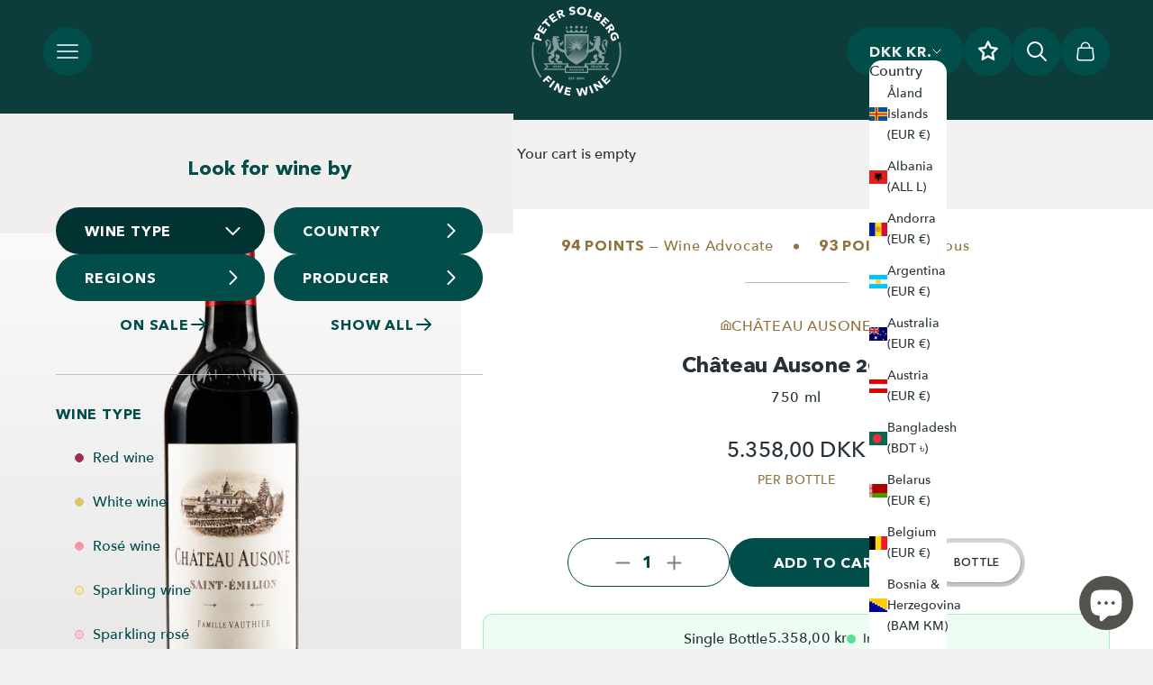

--- FILE ---
content_type: text/html; charset=utf-8
request_url: https://petersolberg.com/products/ausone-2004
body_size: 98736
content:
<!doctype html>

<html class="no-js" lang="en" dir="ltr">
  <head>
    <meta name="google-site-verification" content="KEpmlBN0UvXEAhBY072_XHcSIk39NW-CXF5A5FOXCF0">
    <script async crossorigin fetchpriority="high" src="/cdn/shopifycloud/importmap-polyfill/es-modules-shim.2.4.0.js"></script>
<script id="pandectes-rules">   /* PANDECTES-GDPR: DO NOT MODIFY AUTO GENERATED CODE OF THIS SCRIPT */      window.PandectesSettings = {"store":{"id":64413761736,"plan":"basic","theme":"OKAYSCALE WORKING | MAIN THEME | DONT TOUCH","primaryLocale":"en","adminMode":false,"headless":false,"storefrontRootDomain":"","checkoutRootDomain":"","storefrontAccessToken":""},"tsPublished":1756567599,"declaration":{"showPurpose":false,"showProvider":false,"declIntroText":"We use cookies to optimize website functionality, analyze the performance, and provide personalized experience to you. Some cookies are essential to make the website operate and function correctly. Those cookies cannot be disabled. In this window you can manage your preference of cookies.","showDateGenerated":true},"language":{"unpublished":[],"languageMode":"Single","fallbackLanguage":"en","languageDetection":"browser","languagesSupported":[]},"texts":{"managed":{"headerText":{"en":"We respect your privacy"},"consentText":{"en":"This website uses cookies to ensure you get the best experience."},"linkText":{"en":"Learn more"},"imprintText":{"en":"Imprint"},"googleLinkText":{"en":"Google's Privacy Terms"},"allowButtonText":{"en":"Accept"},"denyButtonText":{"en":"Decline"},"dismissButtonText":{"en":"Ok"},"leaveSiteButtonText":{"en":"Leave this site"},"preferencesButtonText":{"en":"Preferences"},"cookiePolicyText":{"en":"Cookie policy"},"preferencesPopupTitleText":{"en":"Manage consent preferences"},"preferencesPopupIntroText":{"en":"We use cookies to optimize website functionality, analyze the performance, and provide personalized experience to you. Some cookies are essential to make the website operate and function correctly. Those cookies cannot be disabled. In this window you can manage your preference of cookies."},"preferencesPopupSaveButtonText":{"en":"Save preferences"},"preferencesPopupCloseButtonText":{"en":"Close"},"preferencesPopupAcceptAllButtonText":{"en":"Accept all"},"preferencesPopupRejectAllButtonText":{"en":"Reject all"},"cookiesDetailsText":{"en":"Cookies details"},"preferencesPopupAlwaysAllowedText":{"en":"Always allowed"},"accessSectionParagraphText":{"en":"You have the right to request access to your data at any time."},"accessSectionTitleText":{"en":"Data portability"},"accessSectionAccountInfoActionText":{"en":"Personal data"},"accessSectionDownloadReportActionText":{"en":"Request export"},"accessSectionGDPRRequestsActionText":{"en":"Data subject requests"},"accessSectionOrdersRecordsActionText":{"en":"Orders"},"rectificationSectionParagraphText":{"en":"You have the right to request your data to be updated whenever you think it is appropriate."},"rectificationSectionTitleText":{"en":"Data Rectification"},"rectificationCommentPlaceholder":{"en":"Describe what you want to be updated"},"rectificationCommentValidationError":{"en":"Comment is required"},"rectificationSectionEditAccountActionText":{"en":"Request an update"},"erasureSectionTitleText":{"en":"Right to be forgotten"},"erasureSectionParagraphText":{"en":"You have the right to ask all your data to be erased. After that, you will no longer be able to access your account."},"erasureSectionRequestDeletionActionText":{"en":"Request personal data deletion"},"consentDate":{"en":"Consent date"},"consentId":{"en":"Consent ID"},"consentSectionChangeConsentActionText":{"en":"Change consent preference"},"consentSectionConsentedText":{"en":"You consented to the cookies policy of this website on"},"consentSectionNoConsentText":{"en":"You have not consented to the cookies policy of this website."},"consentSectionTitleText":{"en":"Your cookie consent"},"consentStatus":{"en":"Consent preference"},"confirmationFailureMessage":{"en":"Your request was not verified. Please try again and if problem persists, contact store owner for assistance"},"confirmationFailureTitle":{"en":"A problem occurred"},"confirmationSuccessMessage":{"en":"We will soon get back to you as to your request."},"confirmationSuccessTitle":{"en":"Your request is verified"},"guestsSupportEmailFailureMessage":{"en":"Your request was not submitted. Please try again and if problem persists, contact store owner for assistance."},"guestsSupportEmailFailureTitle":{"en":"A problem occurred"},"guestsSupportEmailPlaceholder":{"en":"E-mail address"},"guestsSupportEmailSuccessMessage":{"en":"If you are registered as a customer of this store, you will soon receive an email with instructions on how to proceed."},"guestsSupportEmailSuccessTitle":{"en":"Thank you for your request"},"guestsSupportEmailValidationError":{"en":"Email is not valid"},"guestsSupportInfoText":{"en":"Please login with your customer account to further proceed."},"submitButton":{"en":"Submit"},"submittingButton":{"en":"Submitting..."},"cancelButton":{"en":"Cancel"},"declIntroText":{"en":"We use cookies to optimize website functionality, analyze the performance, and provide personalized experience to you. Some cookies are essential to make the website operate and function correctly. Those cookies cannot be disabled. In this window you can manage your preference of cookies."},"declName":{"en":"Name"},"declPurpose":{"en":"Purpose"},"declType":{"en":"Type"},"declRetention":{"en":"Retention"},"declProvider":{"en":"Provider"},"declFirstParty":{"en":"First-party"},"declThirdParty":{"en":"Third-party"},"declSeconds":{"en":"seconds"},"declMinutes":{"en":"minutes"},"declHours":{"en":"hours"},"declDays":{"en":"days"},"declMonths":{"en":"months"},"declYears":{"en":"years"},"declSession":{"en":"Session"},"declDomain":{"en":"Domain"},"declPath":{"en":"Path"}},"categories":{"strictlyNecessaryCookiesTitleText":{"en":"Strictly necessary cookies"},"strictlyNecessaryCookiesDescriptionText":{"en":"These cookies are essential in order to enable you to move around the website and use its features, such as accessing secure areas of the website. The website cannot function properly without these cookies."},"functionalityCookiesTitleText":{"en":"Functional cookies"},"functionalityCookiesDescriptionText":{"en":"These cookies enable the site to provide enhanced functionality and personalisation. They may be set by us or by third party providers whose services we have added to our pages. If you do not allow these cookies then some or all of these services may not function properly."},"performanceCookiesTitleText":{"en":"Performance cookies"},"performanceCookiesDescriptionText":{"en":"These cookies enable us to monitor and improve the performance of our website. For example, they allow us to count visits, identify traffic sources and see which parts of the site are most popular."},"targetingCookiesTitleText":{"en":"Targeting cookies"},"targetingCookiesDescriptionText":{"en":"These cookies may be set through our site by our advertising partners. They may be used by those companies to build a profile of your interests and show you relevant adverts on other sites.    They do not store directly personal information, but are based on uniquely identifying your browser and internet device. If you do not allow these cookies, you will experience less targeted advertising."},"unclassifiedCookiesTitleText":{"en":"Unclassified cookies"},"unclassifiedCookiesDescriptionText":{"en":"Unclassified cookies are cookies that we are in the process of classifying, together with the providers of individual cookies."}},"auto":{}},"library":{"previewMode":false,"fadeInTimeout":0,"defaultBlocked":7,"showLink":true,"showImprintLink":false,"showGoogleLink":false,"enabled":true,"cookie":{"expiryDays":365,"secure":true,"domain":""},"dismissOnScroll":false,"dismissOnWindowClick":false,"dismissOnTimeout":false,"palette":{"popup":{"background":"#F2F1F0","backgroundForCalculations":{"a":1,"b":240,"g":241,"r":242},"text":"#333333"},"button":{"background":"#7E6CD9","backgroundForCalculations":{"a":1,"b":217,"g":108,"r":126},"text":"#FFFFFF","textForCalculation":{"a":1,"b":255,"g":255,"r":255},"border":"transparent"}},"content":{"href":"https://peter-solberg.myshopify.com/policies/privacy-policy","imprintHref":"/","close":"&#10005;","target":"","logo":"<img class=\"cc-banner-logo\" style=\"max-height: 40px;\" src=\"https://cdn.shopify.com/s/files/1/0644/1376/1736/t/8/assets/pandectes-logo.png?v=1751370379\" alt=\"Cookie banner\" />"},"window":"<div role=\"dialog\" aria-label=\"{{header}}\" aria-describedby=\"cookieconsent:desc\" id=\"pandectes-banner\" class=\"cc-window-wrapper cc-bottom-left-wrapper\"><div class=\"pd-cookie-banner-window cc-window {{classes}}\"><!--googleoff: all-->{{children}}<!--googleon: all--></div></div>","compliance":{"opt-both":"<div class=\"cc-compliance cc-highlight\">{{deny}}{{allow}}</div>"},"type":"opt-both","layouts":{"basic":"{{logo}}{{messagelink}}{{compliance}}{{close}}"},"position":"bottom-left","theme":"classic","revokable":false,"animateRevokable":false,"revokableReset":false,"revokableLogoUrl":"","revokablePlacement":"bottom-left","revokableMarginHorizontal":15,"revokableMarginVertical":15,"static":false,"autoAttach":true,"hasTransition":true,"blacklistPage":[""],"elements":{"close":"<button aria-label=\"Close\" type=\"button\" class=\"cc-close\">{{close}}</button>","dismiss":"<button type=\"button\" class=\"cc-btn cc-btn-decision cc-dismiss\">{{dismiss}}</button>","allow":"<button type=\"button\" class=\"cc-btn cc-btn-decision cc-allow\">{{allow}}</button>","deny":"<button type=\"button\" class=\"cc-btn cc-btn-decision cc-deny\">{{deny}}</button>","preferences":"<button type=\"button\" class=\"cc-btn cc-settings\" onclick=\"Pandectes.fn.openPreferences()\">{{preferences}}</button>"}},"geolocation":{"brOnly":false,"caOnly":false,"chOnly":false,"euOnly":false,"jpOnly":false,"thOnly":false,"zaOnly":false,"canadaOnly":false,"globalVisibility":true},"dsr":{"guestsSupport":false,"accessSectionDownloadReportAuto":false},"banner":{"resetTs":1713420181,"extraCss":"        .cc-banner-logo {max-width: 24em!important;}    @media(min-width: 768px) {.cc-window.cc-floating{max-width: 24em!important;width: 24em!important;}}    .cc-message, .pd-cookie-banner-window .cc-header, .cc-logo {text-align: left}    .cc-window-wrapper{z-index: 2147483647;}    .cc-window{z-index: 2147483647;font-family: inherit;}    .pd-cookie-banner-window .cc-header{font-family: inherit;}    .pd-cp-ui{font-family: inherit; background-color: #F2F1F0;color:#333333;}    button.pd-cp-btn, a.pd-cp-btn{background-color:#7E6CD9;color:#FFFFFF!important;}    input + .pd-cp-preferences-slider{background-color: rgba(51, 51, 51, 0.3)}    .pd-cp-scrolling-section::-webkit-scrollbar{background-color: rgba(51, 51, 51, 0.3)}    input:checked + .pd-cp-preferences-slider{background-color: rgba(51, 51, 51, 1)}    .pd-cp-scrolling-section::-webkit-scrollbar-thumb {background-color: rgba(51, 51, 51, 1)}    .pd-cp-ui-close{color:#333333;}    .pd-cp-preferences-slider:before{background-color: #F2F1F0}    .pd-cp-title:before {border-color: #333333!important}    .pd-cp-preferences-slider{background-color:#333333}    .pd-cp-toggle{color:#333333!important}    @media(max-width:699px) {.pd-cp-ui-close-top svg {fill: #333333}}    .pd-cp-toggle:hover,.pd-cp-toggle:visited,.pd-cp-toggle:active{color:#333333!important}    .pd-cookie-banner-window {box-shadow: 0 0 18px rgb(0 0 0 / 20%);}  ","customJavascript":{},"showPoweredBy":false,"logoHeight":40,"revokableTrigger":false,"hybridStrict":false,"cookiesBlockedByDefault":"7","isActive":true,"implicitSavePreferences":false,"cookieIcon":false,"blockBots":false,"showCookiesDetails":true,"hasTransition":true,"blockingPage":false,"showOnlyLandingPage":false,"leaveSiteUrl":"https://www.google.com","linkRespectStoreLang":false},"cookies":{"0":[{"name":"keep_alive","type":"http","domain":"petersolberg.dk","path":"/","provider":"Shopify","firstParty":true,"retention":"30 minute(s)","expires":30,"unit":"declMinutes","purpose":{"en":"Used in connection with buyer localization."}},{"name":"secure_customer_sig","type":"http","domain":"petersolberg.dk","path":"/","provider":"Shopify","firstParty":true,"retention":"1 year(s)","expires":1,"unit":"declYears","purpose":{"en":"Used in connection with customer login."}},{"name":"localization","type":"http","domain":"petersolberg.dk","path":"/","provider":"Shopify","firstParty":true,"retention":"1 year(s)","expires":1,"unit":"declYears","purpose":{"en":"Shopify store localization"}},{"name":"cart_currency","type":"http","domain":"petersolberg.dk","path":"/","provider":"Shopify","firstParty":true,"retention":"2 ","expires":2,"unit":"declSession","purpose":{"en":"The cookie is necessary for the secure checkout and payment function on the website. This function is provided by shopify.com."}},{"name":"_cmp_a","type":"http","domain":".petersolberg.dk","path":"/","provider":"Shopify","firstParty":true,"retention":"1 day(s)","expires":1,"unit":"declDays","purpose":{"en":"Used for managing customer privacy settings."}},{"name":"_tracking_consent","type":"http","domain":".petersolberg.dk","path":"/","provider":"Shopify","firstParty":true,"retention":"1 year(s)","expires":1,"unit":"declYears","purpose":{"en":"Tracking preferences."}}],"1":[{"name":"wpm-domain-test","type":"http","domain":"dk","path":"/","provider":"Shopify","firstParty":false,"retention":"Session","expires":1,"unit":"declSeconds","purpose":{"en":"Used to test the storage of parameters about products added to the cart or payment currency"}},{"name":"wpm-domain-test","type":"http","domain":"petersolberg.dk","path":"/","provider":"Shopify","firstParty":true,"retention":"Session","expires":1,"unit":"declSeconds","purpose":{"en":"Used to test the storage of parameters about products added to the cart or payment currency"}}],"2":[{"name":"_shopify_y","type":"http","domain":".petersolberg.dk","path":"/","provider":"Shopify","firstParty":true,"retention":"1 year(s)","expires":1,"unit":"declYears","purpose":{"en":"Shopify analytics."}},{"name":"_landing_page","type":"http","domain":".petersolberg.dk","path":"/","provider":"Shopify","firstParty":true,"retention":"2 ","expires":2,"unit":"declSession","purpose":{"en":"Tracks landing pages."}},{"name":"_shopify_s","type":"http","domain":".petersolberg.dk","path":"/","provider":"Shopify","firstParty":true,"retention":"30 minute(s)","expires":30,"unit":"declMinutes","purpose":{"en":"Shopify analytics."}},{"name":"_orig_referrer","type":"http","domain":".petersolberg.dk","path":"/","provider":"Shopify","firstParty":true,"retention":"2 ","expires":2,"unit":"declSession","purpose":{"en":"Tracks landing pages."}},{"name":"_shopify_sa_p","type":"http","domain":".petersolberg.dk","path":"/","provider":"Shopify","firstParty":true,"retention":"30 minute(s)","expires":30,"unit":"declMinutes","purpose":{"en":"Shopify analytics relating to marketing & referrals."}},{"name":"_shopify_sa_t","type":"http","domain":".petersolberg.dk","path":"/","provider":"Shopify","firstParty":true,"retention":"30 minute(s)","expires":30,"unit":"declMinutes","purpose":{"en":"Shopify analytics relating to marketing & referrals."}},{"name":"_shopify_s","type":"http","domain":"dk","path":"/","provider":"Shopify","firstParty":false,"retention":"Session","expires":1,"unit":"declSeconds","purpose":{"en":"Shopify analytics."}}],"4":[],"8":[]},"blocker":{"isActive":false,"googleConsentMode":{"id":"","analyticsId":"","adwordsId":"","isActive":false,"adStorageCategory":4,"analyticsStorageCategory":2,"personalizationStorageCategory":1,"functionalityStorageCategory":1,"customEvent":false,"securityStorageCategory":0,"redactData":false,"urlPassthrough":false,"dataLayerProperty":"dataLayer","waitForUpdate":0,"useNativeChannel":false},"facebookPixel":{"id":"","isActive":false,"ldu":false},"microsoft":{},"rakuten":{"isActive":false,"cmp":false,"ccpa":false},"klaviyoIsActive":false,"gpcIsActive":false,"clarity":{},"defaultBlocked":7,"patterns":{"whiteList":[],"blackList":{"1":[],"2":[],"4":[],"8":[]},"iframesWhiteList":[],"iframesBlackList":{"1":[],"2":[],"4":[],"8":[]},"beaconsWhiteList":[],"beaconsBlackList":{"1":[],"2":[],"4":[],"8":[]}}}}      !function(){"use strict";window.PandectesRules=window.PandectesRules||{},window.PandectesRules.manualBlacklist={1:[],2:[],4:[]},window.PandectesRules.blacklistedIFrames={1:[],2:[],4:[]},window.PandectesRules.blacklistedCss={1:[],2:[],4:[]},window.PandectesRules.blacklistedBeacons={1:[],2:[],4:[]};const e="javascript/blocked";function t(e){return new RegExp(e.replace(/[/\\.+?$()]/g,"\\$&").replace("*","(.*)"))}const n=(e,t="log")=>{new URLSearchParams(window.location.search).get("log")&&console[t](`PandectesRules: ${e}`)};function a(e){const t=document.createElement("script");t.async=!0,t.src=e,document.head.appendChild(t)}const o=window.PandectesRulesSettings||window.PandectesSettings,s=function(){if(void 0!==window.dataLayer&&Array.isArray(window.dataLayer)){if(window.dataLayer.some((e=>"pandectes_full_scan"===e.event)))return!0}return!1}(),r=((e="_pandectes_gdpr")=>{const t=("; "+document.cookie).split("; "+e+"=");let n;if(t.length<2)n={};else{const e=t.pop().split(";");n=window.atob(e.shift())}const a=(e=>{try{return JSON.parse(e)}catch(e){return!1}})(n);return!1!==a?a:n})(),{banner:{isActive:i},blocker:{defaultBlocked:c,patterns:d}}=o,l=r&&null!==r.preferences&&void 0!==r.preferences?r.preferences:null,u=s?0:i?null===l?c:l:0,g={1:!(1&u),2:!(2&u),4:!(4&u)},{blackList:f,whiteList:p,iframesBlackList:h,iframesWhiteList:w,beaconsBlackList:y,beaconsWhiteList:m}=d,b={blackList:[],whiteList:[],iframesBlackList:{1:[],2:[],4:[],8:[]},iframesWhiteList:[],beaconsBlackList:{1:[],2:[],4:[],8:[]},beaconsWhiteList:[]};[1,2,4].map((e=>{g[e]||(b.blackList.push(...f[e].length?f[e].map(t):[]),b.iframesBlackList[e]=h[e].length?h[e].map(t):[],b.beaconsBlackList[e]=y[e].length?y[e].map(t):[])})),b.whiteList=p.length?p.map(t):[],b.iframesWhiteList=w.length?w.map(t):[],b.beaconsWhiteList=m.length?m.map(t):[];const k={scripts:[],iframes:{1:[],2:[],4:[]},beacons:{1:[],2:[],4:[]},css:{1:[],2:[],4:[]}},_=(t,n)=>t&&(!n||n!==e)&&(!b.blackList||b.blackList.some((e=>e.test(t))))&&(!b.whiteList||b.whiteList.every((e=>!e.test(t)))),S=(e,t)=>{const n=b.iframesBlackList[t],a=b.iframesWhiteList;return e&&(!n||n.some((t=>t.test(e))))&&(!a||a.every((t=>!t.test(e))))},L=(e,t)=>{const n=b.beaconsBlackList[t],a=b.beaconsWhiteList;return e&&(!n||n.some((t=>t.test(e))))&&(!a||a.every((t=>!t.test(e))))},v=new MutationObserver((e=>{for(let t=0;t<e.length;t++){const{addedNodes:n}=e[t];for(let e=0;e<n.length;e++){const t=n[e],a=t.dataset&&t.dataset.cookiecategory;if(1===t.nodeType&&"LINK"===t.tagName){const e=t.dataset&&t.dataset.href;if(e&&a)switch(a){case"functionality":case"C0001":k.css[1].push(e);break;case"performance":case"C0002":k.css[2].push(e);break;case"targeting":case"C0003":k.css[4].push(e)}}}}}));var C=new MutationObserver((t=>{for(let a=0;a<t.length;a++){const{addedNodes:o}=t[a];for(let t=0;t<o.length;t++){const a=o[t],s=a.src||a.dataset&&a.dataset.src,r=a.dataset&&a.dataset.cookiecategory;if(1===a.nodeType&&"IFRAME"===a.tagName){if(s){let e=!1;S(s,1)||"functionality"===r||"C0001"===r?(e=!0,k.iframes[1].push(s)):S(s,2)||"performance"===r||"C0002"===r?(e=!0,k.iframes[2].push(s)):(S(s,4)||"targeting"===r||"C0003"===r)&&(e=!0,k.iframes[4].push(s)),e&&(a.removeAttribute("src"),a.setAttribute("data-src",s))}}else if(1===a.nodeType&&"IMG"===a.tagName){if(s){let e=!1;L(s,1)?(e=!0,k.beacons[1].push(s)):L(s,2)?(e=!0,k.beacons[2].push(s)):L(s,4)&&(e=!0,k.beacons[4].push(s)),e&&(a.removeAttribute("src"),a.setAttribute("data-src",s))}}else if(1===a.nodeType&&"SCRIPT"===a.tagName){const t=a.type;let o=!1;if(_(s,t)?(n(`rule blocked: ${s}`),o=!0):s&&r?n(`manually blocked @ ${r}: ${s}`):r&&n(`manually blocked @ ${r}: inline code`),o){k.scripts.push([a,t]),a.type=e;const n=function(t){a.getAttribute("type")===e&&t.preventDefault(),a.removeEventListener("beforescriptexecute",n)};a.addEventListener("beforescriptexecute",n),a.parentElement&&a.parentElement.removeChild(a)}}}}}));const A=document.createElement,P={src:Object.getOwnPropertyDescriptor(HTMLScriptElement.prototype,"src"),type:Object.getOwnPropertyDescriptor(HTMLScriptElement.prototype,"type")};window.PandectesRules.unblockCss=e=>{const t=k.css[e]||[];t.length&&n(`Unblocking CSS for ${e}`),t.forEach((e=>{const t=document.querySelector(`link[data-href^="${e}"]`);t.removeAttribute("data-href"),t.href=e})),k.css[e]=[]},window.PandectesRules.unblockIFrames=e=>{const t=k.iframes[e]||[];t.length&&n(`Unblocking IFrames for ${e}`),b.iframesBlackList[e]=[],t.forEach((e=>{const t=document.querySelector(`iframe[data-src^="${e}"]`);t.removeAttribute("data-src"),t.src=e})),k.iframes[e]=[]},window.PandectesRules.unblockBeacons=e=>{const t=k.beacons[e]||[];t.length&&n(`Unblocking Beacons for ${e}`),b.beaconsBlackList[e]=[],t.forEach((e=>{const t=document.querySelector(`img[data-src^="${e}"]`);t.removeAttribute("data-src"),t.src=e})),k.beacons[e]=[]},window.PandectesRules.unblockInlineScripts=function(e){const t=1===e?"functionality":2===e?"performance":"targeting",a=document.querySelectorAll(`script[type="javascript/blocked"][data-cookiecategory="${t}"]`);n(`unblockInlineScripts: ${a.length} in ${t}`),a.forEach((function(e){const t=document.createElement("script");t.type="text/javascript",e.hasAttribute("src")?t.src=e.getAttribute("src"):t.textContent=e.textContent,document.head.appendChild(t),e.parentNode.removeChild(e)}))},window.PandectesRules.unblockInlineCss=function(e){const t=1===e?"functionality":2===e?"performance":"targeting",a=document.querySelectorAll(`link[data-cookiecategory="${t}"]`);n(`unblockInlineCss: ${a.length} in ${t}`),a.forEach((function(e){e.href=e.getAttribute("data-href")}))},window.PandectesRules.unblock=function(e){e.length<1?(b.blackList=[],b.whiteList=[],b.iframesBlackList=[],b.iframesWhiteList=[]):(b.blackList&&(b.blackList=b.blackList.filter((t=>e.every((e=>"string"==typeof e?!t.test(e):e instanceof RegExp?t.toString()!==e.toString():void 0))))),b.whiteList&&(b.whiteList=[...b.whiteList,...e.map((e=>{if("string"==typeof e){const n=".*"+t(e)+".*";if(b.whiteList.every((e=>e.toString()!==n.toString())))return new RegExp(n)}else if(e instanceof RegExp&&b.whiteList.every((t=>t.toString()!==e.toString())))return e;return null})).filter(Boolean)]));let a=0;[...k.scripts].forEach((([e,t],n)=>{if(function(e){const t=e.getAttribute("src");return b.blackList&&b.blackList.every((e=>!e.test(t)))||b.whiteList&&b.whiteList.some((e=>e.test(t)))}(e)){const o=document.createElement("script");for(let t=0;t<e.attributes.length;t++){let n=e.attributes[t];"src"!==n.name&&"type"!==n.name&&o.setAttribute(n.name,e.attributes[t].value)}o.setAttribute("src",e.src),o.setAttribute("type",t||"application/javascript"),document.head.appendChild(o),k.scripts.splice(n-a,1),a++}})),0==b.blackList.length&&0===b.iframesBlackList[1].length&&0===b.iframesBlackList[2].length&&0===b.iframesBlackList[4].length&&0===b.beaconsBlackList[1].length&&0===b.beaconsBlackList[2].length&&0===b.beaconsBlackList[4].length&&(n("Disconnecting observers"),C.disconnect(),v.disconnect())};const{store:{adminMode:$,headless:E,storefrontRootDomain:B,checkoutRootDomain:T,storefrontAccessToken:R},banner:{isActive:I},blocker:O}=o,{defaultBlocked:U}=O;I&&function(e){if(window.Shopify&&window.Shopify.customerPrivacy)return void e();let t=null;window.Shopify&&window.Shopify.loadFeatures&&window.Shopify.trackingConsent?e():t=setInterval((()=>{window.Shopify&&window.Shopify.loadFeatures&&(clearInterval(t),window.Shopify.loadFeatures([{name:"consent-tracking-api",version:"0.1"}],(t=>{t?n("Shopify.customerPrivacy API - failed to load"):(n(`shouldShowBanner() -> ${window.Shopify.trackingConsent.shouldShowBanner()} | saleOfDataRegion() -> ${window.Shopify.trackingConsent.saleOfDataRegion()}`),e())})))}),10)}((()=>{!function(){const e=window.Shopify.trackingConsent;if(!1!==e.shouldShowBanner()||null!==l||7!==U)try{const t=$&&!(window.Shopify&&window.Shopify.AdminBarInjector);let a={preferences:!(1&u)||s||t,analytics:!(2&u)||s||t,marketing:!(4&u)||s||t};E&&(a.headlessStorefront=!0,a.storefrontRootDomain=B?.length?B:window.location.hostname,a.checkoutRootDomain=T?.length?T:`checkout.${window.location.hostname}`,a.storefrontAccessToken=R?.length?R:""),e.firstPartyMarketingAllowed()===a.marketing&&e.analyticsProcessingAllowed()===a.analytics&&e.preferencesProcessingAllowed()===a.preferences||e.setTrackingConsent(a,(function(e){e&&e.error?n("Shopify.customerPrivacy API - failed to setTrackingConsent"):n(`setTrackingConsent(${JSON.stringify(a)})`)}))}catch(e){n("Shopify.customerPrivacy API - exception")}}(),function(){if(E){const e=window.Shopify.trackingConsent,t=e.currentVisitorConsent();if(navigator.globalPrivacyControl&&""===t.sale_of_data){const t={sale_of_data:!1,headlessStorefront:!0};t.storefrontRootDomain=B?.length?B:window.location.hostname,t.checkoutRootDomain=T?.length?T:`checkout.${window.location.hostname}`,t.storefrontAccessToken=R?.length?R:"",e.setTrackingConsent(t,(function(e){e&&e.error?n(`Shopify.customerPrivacy API - failed to setTrackingConsent({${JSON.stringify(t)})`):n(`setTrackingConsent(${JSON.stringify(t)})`)}))}}}()}));const N=["AT","BE","BG","HR","CY","CZ","DK","EE","FI","FR","DE","GR","HU","IE","IT","LV","LT","LU","MT","NL","PL","PT","RO","SK","SI","ES","SE","GB","LI","NO","IS"],D="[Pandectes :: Google Consent Mode debug]:";function M(...e){const t=e[0],n=e[1],a=e[2];if("consent"!==t)return"config"===t?"config":void 0;const{ad_storage:o,ad_user_data:s,ad_personalization:r,functionality_storage:i,analytics_storage:c,personalization_storage:d,security_storage:l}=a,u={Command:t,Mode:n,ad_storage:o,ad_user_data:s,ad_personalization:r,functionality_storage:i,analytics_storage:c,personalization_storage:d,security_storage:l};return console.table(u),"default"===n&&("denied"===o&&"denied"===s&&"denied"===r&&"denied"===i&&"denied"===c&&"denied"===d||console.warn(`${D} all types in a "default" command should be set to "denied" except for security_storage that should be set to "granted"`)),n}let z=!1,j=!1;function x(e){e&&("default"===e?(z=!0,j&&console.warn(`${D} "default" command was sent but there was already an "update" command before it.`)):"update"===e?(j=!0,z||console.warn(`${D} "update" command was sent but there was no "default" command before it.`)):"config"===e&&(z||console.warn(`${D} a tag read consent state before a "default" command was sent.`)))}const{banner:{isActive:F,hybridStrict:W},geolocation:{caOnly:q=!1,euOnly:H=!1,brOnly:J=!1,jpOnly:G=!1,thOnly:V=!1,chOnly:K=!1,zaOnly:Z=!1,canadaOnly:Y=!1,globalVisibility:X=!0},blocker:{defaultBlocked:Q=7,googleConsentMode:{isActive:ee,customEvent:te,id:ne="",analyticsId:ae="",adwordsId:oe="",redactData:se,urlPassthrough:re,adStorageCategory:ie,analyticsStorageCategory:ce,functionalityStorageCategory:de,personalizationStorageCategory:le,securityStorageCategory:ue,dataLayerProperty:ge="dataLayer",waitForUpdate:fe=0,useNativeChannel:pe=!1,debugMode:he=!1}}}=o;function we(){window[ge].push(arguments)}window[ge]=window[ge]||[];const ye={hasInitialized:!1,useNativeChannel:!1,ads_data_redaction:!1,url_passthrough:!1,data_layer_property:"dataLayer",storage:{ad_storage:"granted",ad_user_data:"granted",ad_personalization:"granted",analytics_storage:"granted",functionality_storage:"granted",personalization_storage:"granted",security_storage:"granted"}};if(F&&ee){he&&(me=ge||"dataLayer",window[me].forEach((e=>{x(M(...e))})),window[me].push=function(...e){return x(M(...e[0])),Array.prototype.push.apply(this,e)});const e=0===(Q&ie)?"granted":"denied",t=0===(Q&ce)?"granted":"denied",n=0===(Q&de)?"granted":"denied",o=0===(Q&le)?"granted":"denied",s=0===(Q&ue)?"granted":"denied";ye.hasInitialized=!0,ye.useNativeChannel=pe,ye.url_passthrough=re,ye.ads_data_redaction="denied"===e&&se,ye.storage.ad_storage=e,ye.storage.ad_user_data=e,ye.storage.ad_personalization=e,ye.storage.analytics_storage=t,ye.storage.functionality_storage=n,ye.storage.personalization_storage=o,ye.storage.security_storage=s,ye.data_layer_property=ge||"dataLayer",we("set","developer_id.dMTZkMj",!0),ye.ads_data_redaction&&we("set","ads_data_redaction",ye.ads_data_redaction),ye.url_passthrough&&we("set","url_passthrough",ye.url_passthrough),function(){const e=u!==Q?{wait_for_update:fe||500}:fe?{wait_for_update:fe}:{};X&&!W?we("consent","default",{...ye.storage,...e}):(we("consent","default",{...ye.storage,...e,region:[...H||W?N:[],...q&&!W?["US-CA","US-VA","US-CT","US-UT","US-CO","US-MT","US-TX","US-OR","US-IA","US-NE","US-NH","US-DE","US-NJ","US-TN","US-MN"]:[],...J&&!W?["BR"]:[],...G&&!W?["JP"]:[],...Y&&!W?["CA"]:[],...V&&!W?["TH"]:[],...K&&!W?["CH"]:[],...Z&&!W?["ZA"]:[]]}),we("consent","default",{ad_storage:"granted",ad_user_data:"granted",ad_personalization:"granted",analytics_storage:"granted",functionality_storage:"granted",personalization_storage:"granted",security_storage:"granted"}));if(null!==l){const e=0===(u&ie)?"granted":"denied",t=0===(u&ce)?"granted":"denied",n=0===(u&de)?"granted":"denied",a=0===(u&le)?"granted":"denied",o=0===(u&ue)?"granted":"denied";ye.storage.ad_storage=e,ye.storage.ad_user_data=e,ye.storage.ad_personalization=e,ye.storage.analytics_storage=t,ye.storage.functionality_storage=n,ye.storage.personalization_storage=a,ye.storage.security_storage=o,we("consent","update",ye.storage)}we("js",new Date);const t="https://www.googletagmanager.com";if(ne.length){const e=ne.split(",");window[ye.data_layer_property].push({"gtm.start":(new Date).getTime(),event:"gtm.js"});for(let n=0;n<e.length;n++){const o="dataLayer"!==ye.data_layer_property?`&l=${ye.data_layer_property}`:"";a(`${t}/gtm.js?id=${e[n].trim()}${o}`)}}if(ae.length){const e=ae.split(",");for(let n=0;n<e.length;n++){const o=e[n].trim();o.length&&(a(`${t}/gtag/js?id=${o}`),we("config",o,{send_page_view:!1}))}}if(oe.length){const e=oe.split(",");for(let n=0;n<e.length;n++){const o=e[n].trim();o.length&&(a(`${t}/gtag/js?id=${o}`),we("config",o,{allow_enhanced_conversions:!0}))}}}()}var me;const{blocker:{klaviyoIsActive:be,googleConsentMode:{adStorageCategory:ke}}}=o;be&&window.addEventListener("PandectesEvent_OnConsent",(function(e){const{preferences:t}=e.detail;if(null!=t){const e=0===(t&ke)?"granted":"denied";void 0!==window.klaviyo&&window.klaviyo.isIdentified()&&window.klaviyo.push(["identify",{ad_personalization:e,ad_user_data:e}])}}));const{banner:{revokableTrigger:_e}}=o;_e&&(window.onload=async()=>{for await(let e of((e,t=1e3,n=1e4)=>{const a=new WeakMap;return{async*[Symbol.asyncIterator](){const o=Date.now();for(;Date.now()-o<n;){const n=document.querySelectorAll(e);for(const e of n)a.has(e)||(a.set(e,!0),yield e);await new Promise((e=>setTimeout(e,t)))}}}})('a[href*="#reopenBanner"]'))e.onclick=e=>{e.preventDefault(),window.Pandectes.fn.revokeConsent()}});const{banner:{isActive:Se},blocker:{defaultBlocked:Le=7,microsoft:{isActive:ve,uetTags:Ce,dataLayerProperty:Ae="uetq"}}}=o,Pe={hasInitialized:!1,data_layer_property:"uetq",storage:{ad_storage:"granted"}};if(Se&&ve){if(function(e,t,n){const a=new Date;a.setTime(a.getTime()+24*n*60*60*1e3);const o="expires="+a.toUTCString();document.cookie=`${e}=${t}; ${o}; path=/; secure; samesite=strict`}("_uetmsdns","0",365),Ce.length){const e=Ce.split(",");for(let t=0;t<e.length;t++)e[t].trim().length&&$e(e[t])}const e=4&Le?"denied":"granted";if(Pe.hasInitialized=!0,Pe.storage.ad_storage=e,window[Ae]=window[Ae]||[],window[Ae].push("consent","default",Pe.storage),null!==l){const e=4&u?"denied":"granted";Pe.storage.ad_storage=e,window[Ae].push("consent","update",Pe.storage)}}function $e(e){const t=document.createElement("script");t.type="text/javascript",t.src="//bat.bing.com/bat.js",t.onload=function(){const t={ti:e,cookieFlags:"SameSite=None;Secure"};t.q=window[Ae],window[Ae]=new UET(t),window[Ae].push("pageLoad")},document.head.appendChild(t)}window.PandectesRules.gcm=ye;const{banner:{isActive:Ee},blocker:{isActive:Be}}=o;n(`Prefs: ${u} | Banner: ${Ee?"on":"off"} | Blocker: ${Be?"on":"off"}`);const Te=null===l&&/\/checkouts\//.test(window.location.pathname);0!==u&&!1===s&&Be&&!Te&&(n("Blocker will execute"),document.createElement=function(...t){if("script"!==t[0].toLowerCase())return A.bind?A.bind(document)(...t):A;const n=A.bind(document)(...t);try{Object.defineProperties(n,{src:{...P.src,set(t){_(t,n.type)&&P.type.set.call(this,e),P.src.set.call(this,t)}},type:{...P.type,get(){const t=P.type.get.call(this);return t===e||_(this.src,t)?null:t},set(t){const a=_(n.src,n.type)?e:t;P.type.set.call(this,a)}}}),n.setAttribute=function(t,a){if("type"===t){const t=_(n.src,n.type)?e:a;P.type.set.call(n,t)}else"src"===t?(_(a,n.type)&&P.type.set.call(n,e),P.src.set.call(n,a)):HTMLScriptElement.prototype.setAttribute.call(n,t,a)}}catch(e){console.warn("Yett: unable to prevent script execution for script src ",n.src,".\n",'A likely cause would be because you are using a third-party browser extension that monkey patches the "document.createElement" function.')}return n},C.observe(document.documentElement,{childList:!0,subtree:!0}),v.observe(document.documentElement,{childList:!0,subtree:!0}))}();
</script>
    <meta name="msvalidate.01" content="BBF0CA3A673E3ECCB653356A2DB86EC3">
    <meta name="google-site-verification" content="x706mo9KTr4tTr9EUq5pMDqBG_qgYGPay9tXm16PVnM">

    <meta charset="utf-8">
    <meta
      name="viewport"
      content="width=device-width, initial-scale=1.0, height=device-height, minimum-scale=1.0, maximum-scale=5.0"
    >

    <title>
      Ausone 2004, Ausone | Peter Solberg A/S
    </title><meta name="description" content="One of the vintage’s most compelling wines (what’s new about that?), Alain Vauthier’s beloved 2004 Ausone has closed down considerably since I tasted it out of barrel, but it remains among the most concentrated wines of the vintage. Furthermore, along with Petrus, it will probably be the longest-lived. A dense purple c"><link rel="canonical" href="https://petersolberg.com/products/ausone-2004">

    <!-- Google Tag Manager -->
    <script>
      (function(w,d,s,l,i){w[l]=w[l]||[];w[l].push({'gtm.start':
      new Date().getTime(),event:'gtm.js'});var f=d.getElementsByTagName(s)[0],
      j=d.createElement(s),dl=l!='dataLayer'?'&l='+l:'';j.async=true;j.src=
      'https://www.googletagmanager.com/gtm.js?id='+i+dl;f.parentNode.insertBefore(j,f);
      })(window,document,'script','dataLayer','GTM-PWBK65TN');
    </script>
    <!-- End Google Tag Manager --><link rel="shortcut icon" href="//petersolberg.com/cdn/shop/files/peter-solberg-fav-icon.png?v=1713456235&width=96">
      <link rel="apple-touch-icon" href="//petersolberg.com/cdn/shop/files/peter-solberg-fav-icon.png?v=1713456235&width=180"><link rel="preconnect" href="https://fonts.shopifycdn.com" crossorigin>
    <link rel="preconnect" href="https://cdn.shopify.com" crossorigin><link rel="preload" href="//petersolberg.com/cdn/fonts/figtree/figtree_n7.2fd9bfe01586148e644724096c9d75e8c7a90e55.woff2" as="font" type="font/woff2" crossorigin><link rel="preload" href="//petersolberg.com/cdn/fonts/figtree/figtree_n4.3c0838aba1701047e60be6a99a1b0a40ce9b8419.woff2" as="font" type="font/woff2" crossorigin><meta property="og:type" content="product">
  <meta property="og:title" content="Château Ausone 2004">
  <meta property="product:price:amount" content="5.358,00">
  <meta property="product:price:currency" content="DKK"><meta property="og:image" content="http://petersolberg.com/cdn/shop/files/AUSONE_f5da420c-fd7e-4868-aaa6-fb2a1f9f0839.png?v=1755984335&width=2048">
  <meta property="og:image:secure_url" content="https://petersolberg.com/cdn/shop/files/AUSONE_f5da420c-fd7e-4868-aaa6-fb2a1f9f0839.png?v=1755984335&width=2048">
  <meta property="og:image:width" content="2048">
  <meta property="og:image:height" content="2048"><meta property="og:description" content="One of the vintage’s most compelling wines (what’s new about that?), Alain Vauthier’s beloved 2004 Ausone has closed down considerably since I tasted it out of barrel, but it remains among the most concentrated wines of the vintage. Furthermore, along with Petrus, it will probably be the longest-lived. A dense purple c"><meta property="og:url" content="https://petersolberg.com/products/ausone-2004">
<meta property="og:site_name" content="Peter Solberg"><meta name="twitter:card" content="summary"><meta name="twitter:title" content="Château Ausone 2004">
  <meta name="twitter:description" content="One of the vintage’s most compelling wines (what’s new about that?), Alain Vauthier’s beloved 2004 Ausone has closed down considerably since I tasted it out of barrel, but it remains among the most concentrated wines of the vintage. Furthermore, along with Petrus, it will probably be the longest-lived. A dense purple color is accompanied by a celestial perfume of blue and black fruits, wet stones, flowers, and incense. On the palate, the wine exhibits exceptional power and concentration, but this historic terroir has also provided a surreal lightness to the wine’s impression. Beautiful flavors, sensational depth, and abundant structure suggest this 2004 will not be close to full maturity for 8-10 years. It should last for four decades.
By Robert M. Parker, Jr. June 2007"><meta name="twitter:image" content="https://petersolberg.com/cdn/shop/files/AUSONE_f5da420c-fd7e-4868-aaa6-fb2a1f9f0839.png?crop=center&height=1200&v=1755984335&width=1200">
  <meta name="twitter:image:alt" content="">
  <script type="application/ld+json">
  {
    "@context": "https://schema.org",
    "@type": "Product",
    "productID": 7730867929288,
    "offers": [{
          "@type": "Offer",
          "name": ".",
          "availability":"https://schema.org/OutOfStock",
          "price": 5358.0,
          "priceCurrency": "DKK",
          "priceValidUntil": "2026-02-05","hasMerchantReturnPolicy": {
              "merchantReturnLink": "https:\/\/petersolberg.com\/policies\/refund-policy"
            },"shippingDetails": {
              "shippingSettingsLink": "https:\/\/petersolberg.com\/policies\/shipping-policy"
            },"url": "https://petersolberg.com/products/ausone-2004?variant=43532142706888"
        },
{
          "@type": "Offer",
          "name": "Bottle",
          "availability":"https://schema.org/InStock",
          "price": 5358.0,
          "priceCurrency": "DKK",
          "priceValidUntil": "2026-02-05","sku": "AUS04-1x","hasMerchantReturnPolicy": {
              "merchantReturnLink": "https:\/\/petersolberg.com\/policies\/refund-policy"
            },"shippingDetails": {
              "shippingSettingsLink": "https:\/\/petersolberg.com\/policies\/shipping-policy"
            },"url": "https://petersolberg.com/products/ausone-2004?variant=55810759950716"
        },
{
          "@type": "Offer",
          "name": "Case\/12 Btl",
          "availability":"https://schema.org/OutOfStock",
          "price": 64261.0,
          "priceCurrency": "DKK",
          "priceValidUntil": "2026-02-05","sku": "AUS04-12x","hasMerchantReturnPolicy": {
              "merchantReturnLink": "https:\/\/petersolberg.com\/policies\/refund-policy"
            },"shippingDetails": {
              "shippingSettingsLink": "https:\/\/petersolberg.com\/policies\/shipping-policy"
            },"url": "https://petersolberg.com/products/ausone-2004?variant=55810759983484"
        }
],"brand": {
      "@type": "Brand",
      "name": "Château Ausone"
    },
    "name": "Château Ausone 2004",
    "description": "One of the vintage’s most compelling wines (what’s new about that?), Alain Vauthier’s beloved 2004 Ausone has closed down considerably since I tasted it out of barrel, but it remains among the most concentrated wines of the vintage. Furthermore, along with Petrus, it will probably be the longest-lived. A dense purple color is accompanied by a celestial perfume of blue and black fruits, wet stones, flowers, and incense. On the palate, the wine exhibits exceptional power and concentration, but this historic terroir has also provided a surreal lightness to the wine’s impression. Beautiful flavors, sensational depth, and abundant structure suggest this 2004 will not be close to full maturity for 8-10 years. It should last for four decades.\nBy Robert M. Parker, Jr. June 2007",
    "category": "Red Wine",
    "url": "https://petersolberg.com/products/ausone-2004",
    "sku": "AUS04-1x","weight": {
      "@type": "QuantitativeValue",
      "unitCode": "kg",
      "value": 1.5
      },"image": {
      "@type": "ImageObject",
      "url": "https://petersolberg.com/cdn/shop/files/AUSONE_f5da420c-fd7e-4868-aaa6-fb2a1f9f0839.png?v=1755984335&width=1024",
      "image": "https://petersolberg.com/cdn/shop/files/AUSONE_f5da420c-fd7e-4868-aaa6-fb2a1f9f0839.png?v=1755984335&width=1024",
      "name": "",
      "width": "1024",
      "height": "1024"
    }
  }
  </script>



  <script type="application/ld+json">
  {
    "@context": "https://schema.org",
    "@type": "BreadcrumbList",
  "itemListElement": [{
      "@type": "ListItem",
      "position": 1,
      "name": "Home",
      "item": "https://petersolberg.com"
    },{
          "@type": "ListItem",
          "position": 2,
          "name": "Château Ausone 2004",
          "item": "https://petersolberg.com/products/ausone-2004"
        }]
  }
  </script>

<style>/* Typography (heading) */
  @font-face {
  font-family: Figtree;
  font-weight: 700;
  font-style: normal;
  font-display: fallback;
  src: url("//petersolberg.com/cdn/fonts/figtree/figtree_n7.2fd9bfe01586148e644724096c9d75e8c7a90e55.woff2") format("woff2"),
       url("//petersolberg.com/cdn/fonts/figtree/figtree_n7.ea05de92d862f9594794ab281c4c3a67501ef5fc.woff") format("woff");
}

@font-face {
  font-family: Figtree;
  font-weight: 700;
  font-style: italic;
  font-display: fallback;
  src: url("//petersolberg.com/cdn/fonts/figtree/figtree_i7.06add7096a6f2ab742e09ec7e498115904eda1fe.woff2") format("woff2"),
       url("//petersolberg.com/cdn/fonts/figtree/figtree_i7.ee584b5fcaccdbb5518c0228158941f8df81b101.woff") format("woff");
}

/* Typography (body) */
  @font-face {
  font-family: Figtree;
  font-weight: 400;
  font-style: normal;
  font-display: fallback;
  src: url("//petersolberg.com/cdn/fonts/figtree/figtree_n4.3c0838aba1701047e60be6a99a1b0a40ce9b8419.woff2") format("woff2"),
       url("//petersolberg.com/cdn/fonts/figtree/figtree_n4.c0575d1db21fc3821f17fd6617d3dee552312137.woff") format("woff");
}


  
@font-face {
  font-family: Figtree;
  font-weight: 400;
  font-style: italic;
  font-display: fallback;
  src: url("//petersolberg.com/cdn/fonts/figtree/figtree_i4.89f7a4275c064845c304a4cf8a4a586060656db2.woff2") format("woff2"),
       url("//petersolberg.com/cdn/fonts/figtree/figtree_i4.6f955aaaafc55a22ffc1f32ecf3756859a5ad3e2.woff") format("woff");
}

@font-face {
  font-family: Figtree;
  font-weight: 700;
  font-style: normal;
  font-display: fallback;
  src: url("//petersolberg.com/cdn/fonts/figtree/figtree_n7.2fd9bfe01586148e644724096c9d75e8c7a90e55.woff2") format("woff2"),
       url("//petersolberg.com/cdn/fonts/figtree/figtree_n7.ea05de92d862f9594794ab281c4c3a67501ef5fc.woff") format("woff");
}

@font-face {
  font-family: Figtree;
  font-weight: 700;
  font-style: italic;
  font-display: fallback;
  src: url("//petersolberg.com/cdn/fonts/figtree/figtree_i7.06add7096a6f2ab742e09ec7e498115904eda1fe.woff2") format("woff2"),
       url("//petersolberg.com/cdn/fonts/figtree/figtree_i7.ee584b5fcaccdbb5518c0228158941f8df81b101.woff") format("woff");
}

:root {
    /* Container */
    --container-max-width: 100%;
    --container-xxs-max-width: 27.5rem; /* 440px */
    --container-xs-max-width: 42.5rem; /* 680px */
    --container-sm-max-width: 61.25rem; /* 980px */
    --container-md-max-width: 71.875rem; /* 1150px */
    --container-lg-max-width: 78.75rem; /* 1260px */
    --container-xl-max-width: 85rem; /* 1360px */
    --container-gutter: 1.25rem;

    --section-vertical-spacing: 2.5rem;
    --section-vertical-spacing-tight:2.5rem;

    --section-stack-gap:2.25rem;
    --section-stack-gap-tight:2.25rem;

    /* Form settings */
    --form-gap: 1.25rem; /* Gap between fieldset and submit button */
    --fieldset-gap: 1rem; /* Gap between each form input within a fieldset */
    --form-control-gap: 0.625rem; /* Gap between input and label (ignored for floating label) */
    --checkbox-control-gap: 0.75rem; /* Horizontal gap between checkbox and its associated label */
    --input-padding-block: 0.65rem; /* Vertical padding for input, textarea and native select */
    --input-padding-inline: 0.8rem; /* Horizontal padding for input, textarea and native select */
    --checkbox-size: 0.875rem; /* Size (width and height) for checkbox */

    /* Other sizes */
    --sticky-area-height: calc(var(--announcement-bar-is-sticky, 0) * var(--announcement-bar-height, 0px) + var(--header-is-sticky, 0) * var(--header-is-visible, 1) * var(--header-height, 0px));

    /* RTL support */
    --transform-logical-flip: 1;
    --transform-origin-start: left;
    --transform-origin-end: right;

    /**
     * ---------------------------------------------------------------------
     * TYPOGRAPHY
     * ---------------------------------------------------------------------
     */

    /* Font properties */
    --heading-font-family: Figtree, sans-serif;
    --heading-font-weight: 700;
    --heading-font-style: normal;
    --heading-text-transform: uppercase;
    --heading-letter-spacing: 0.08em;
    --text-font-family: Figtree, sans-serif;
    --text-font-weight: 400;
    --text-font-style: normal;
    --text-letter-spacing: 0.01em;
    --button-font: var(--heading-font-style) var(--heading-font-weight) var(--text-sm) / 1.65 var(--heading-font-family);
    --button-text-transform: uppercase;
    --button-letter-spacing: 0.15em;

    /* Font sizes */--text-heading-size-factor: 1.1;
    --text-h1: max(0.6875rem, clamp(1.375rem, 1.146341463414634rem + 0.975609756097561vw, 2rem) * var(--text-heading-size-factor));
    --text-h2: max(0.6875rem, clamp(1.25rem, 1.0670731707317074rem + 0.7804878048780488vw, 1.75rem) * var(--text-heading-size-factor));
    --text-h3: max(0.6875rem, clamp(1.125rem, 1.0335365853658536rem + 0.3902439024390244vw, 1.375rem) * var(--text-heading-size-factor));
    --text-h4: max(0.6875rem, clamp(1rem, 0.9542682926829268rem + 0.1951219512195122vw, 1.125rem) * var(--text-heading-size-factor));
    --text-h5: calc(0.875rem * var(--text-heading-size-factor));
    --text-h6: calc(0.75rem * var(--text-heading-size-factor));

    --text-xs: 0.8125rem;
    --text-sm: 0.875rem;
    --text-base: 0.9375rem;
    --text-lg: 1.0625rem;
    --text-xl: 1.125rem;

    /* Rounded variables (used for border radius) */
    --rounded-full: 9999px;
    --button-border-radius: 1.875rem;
    --input-border-radius: 1.875rem;

    /* Box shadow */
    --shadow-sm: 0 2px 8px rgb(0 0 0 / 0.05);
    --shadow: 0 5px 15px rgb(0 0 0 / 0.05);
    --shadow-md: 0 5px 30px rgb(0 0 0 / 0.05);
    --shadow-block: px px px rgb(var(--text-primary) / 0.0);

    /**
     * ---------------------------------------------------------------------
     * OTHER
     * ---------------------------------------------------------------------
     */

    --checkmark-svg-url: url(//petersolberg.com/cdn/shop/t/82/assets/checkmark.svg?v=77552481021870063511763722970);
    --cursor-zoom-in-svg-url: url(//petersolberg.com/cdn/shop/t/82/assets/cursor-zoom-in.svg?v=142308312125290097741763722970);
  }

  [dir="rtl"]:root {
    /* RTL support */
    --transform-logical-flip: -1;
    --transform-origin-start: right;
    --transform-origin-end: left;
  }

  @media screen and (min-width: 700px) {
    :root {
      /* Typography (font size) */
      --text-xs: 0.75rem;
      --text-sm: 0.8125rem;
      --text-base: 0.875rem;
      --text-lg: 1.0rem;
      --text-xl: 1.25rem;

      /* Spacing settings */
      --container-gutter: 2rem;
    }
  }

  @media screen and (min-width: 1000px) {
    :root {
      /* Spacing settings */
      --container-gutter: 3rem;

      --section-vertical-spacing: 4rem;
      --section-vertical-spacing-tight: 4rem;

      --section-stack-gap:3rem;
      --section-stack-gap-tight:3rem;
    }
  }:root {/* Overlay used for modal */
    --page-overlay: 0 0 0 / 0.4;

    /* We use the first scheme background as default */
    --page-background: ;

    /* Product colors */
    --on-sale-text: 28 28 28;
    --on-sale-badge-background: 28 28 28;
    --on-sale-badge-text: 255 255 255;
    --sold-out-badge-background: 239 239 239;
    --sold-out-badge-text: 0 0 0 / 0.65;
    --custom-badge-background: 235 231 246;
    --custom-badge-text: 0 0 0 / 0.65;
    --star-color: 28 28 28;

    /* Status colors */
    --success-background: 212 227 203;
    --success-text: 48 122 7;
    --warning-background: 253 241 224;
    --warning-text: 237 138 0;
    --error-background: 243 204 204;
    --error-text: 203 43 43;
  }.color-scheme--scheme-1 {
      /* Color settings */--accent: 0 77 74;
      --text-color: 28 28 28;
      --background: 242 241 240 / 1.0;
      --background-without-opacity: 242 241 240;
      --background-gradient: ;--border-color: 210 209 208;/* Button colors */
      --button-background: 0 77 74;
      --button-text-color: 255 255 255;

      /* Circled buttons */
      --circle-button-background: 0 77 74;
      --circle-button-text-color: 255 255 255;
    }.shopify-section:has(.section-spacing.color-scheme--bg-fc87e3f3b689ec3617147a2cd7a98453) + .shopify-section:has(.section-spacing.color-scheme--bg-fc87e3f3b689ec3617147a2cd7a98453:not(.bordered-section)) .section-spacing {
      padding-block-start: 0;
    }.color-scheme--scheme-2 {
      /* Color settings */--accent: 0 77 74;
      --text-color: 255 255 255;
      --background: 255 255 255 / 1.0;
      --background-without-opacity: 255 255 255;
      --background-gradient: ;--border-color: 255 255 255;/* Button colors */
      --button-background: 0 77 74;
      --button-text-color: 255 255 255;

      /* Circled buttons */
      --circle-button-background: 126 108 217;
      --circle-button-text-color: 255 255 255;
    }.shopify-section:has(.section-spacing.color-scheme--bg-54922f2e920ba8346f6dc0fba343d673) + .shopify-section:has(.section-spacing.color-scheme--bg-54922f2e920ba8346f6dc0fba343d673:not(.bordered-section)) .section-spacing {
      padding-block-start: 0;
    }.color-scheme--scheme-3 {
      /* Color settings */--accent: 126 108 217;
      --text-color: 255 255 255;
      --background: 0 51 49 / 1.0;
      --background-without-opacity: 0 51 49;
      --background-gradient: ;--border-color: 38 82 80;/* Button colors */
      --button-background: 126 108 217;
      --button-text-color: 255 255 255;

      /* Circled buttons */
      --circle-button-background: 255 255 255;
      --circle-button-text-color: 28 28 28;
    }.shopify-section:has(.section-spacing.color-scheme--bg-05380542ee8269dbab10fa34f30f751b) + .shopify-section:has(.section-spacing.color-scheme--bg-05380542ee8269dbab10fa34f30f751b:not(.bordered-section)) .section-spacing {
      padding-block-start: 0;
    }.color-scheme--scheme-4 {
      /* Color settings */--accent: 126 108 217;
      --text-color: 255 255 255;
      --background: 0 0 0 / 0.0;
      --background-without-opacity: 0 0 0;
      --background-gradient: ;--border-color: 255 255 255;/* Button colors */
      --button-background: 126 108 217;
      --button-text-color: 255 255 255;

      /* Circled buttons */
      --circle-button-background: 255 255 255;
      --circle-button-text-color: 28 28 28;
    }.shopify-section:has(.section-spacing.color-scheme--bg-3671eee015764974ee0aef1536023e0f) + .shopify-section:has(.section-spacing.color-scheme--bg-3671eee015764974ee0aef1536023e0f:not(.bordered-section)) .section-spacing {
      padding-block-start: 0;
    }.color-scheme--scheme-f554f8f2-7340-4d8c-a002-5c421f11672a {
      /* Color settings */--accent: 140 127 104;
      --text-color: 255 255 255;
      --background: 83 82 76 / 1.0;
      --background-without-opacity: 83 82 76;
      --background-gradient: ;--border-color: 109 108 103;/* Button colors */
      --button-background: 140 127 104;
      --button-text-color: 255 255 255;

      /* Circled buttons */
      --circle-button-background: 140 127 104;
      --circle-button-text-color: 255 255 255;
    }.shopify-section:has(.section-spacing.color-scheme--bg-3963490c93d71f4c5bbbaf314674f47b) + .shopify-section:has(.section-spacing.color-scheme--bg-3963490c93d71f4c5bbbaf314674f47b:not(.bordered-section)) .section-spacing {
      padding-block-start: 0;
    }.color-scheme--scheme-90eece66-a486-4fe0-975d-d32f32574447 {
      /* Color settings */--accent: 0 102 94;
      --text-color: 255 255 255;
      --background: 0 51 49 / 1.0;
      --background-without-opacity: 0 51 49;
      --background-gradient: ;--border-color: 38 82 80;/* Button colors */
      --button-background: 0 102 94;
      --button-text-color: 255 255 255;

      /* Circled buttons */
      --circle-button-background: 126 108 217;
      --circle-button-text-color: 255 255 255;
    }.shopify-section:has(.section-spacing.color-scheme--bg-05380542ee8269dbab10fa34f30f751b) + .shopify-section:has(.section-spacing.color-scheme--bg-05380542ee8269dbab10fa34f30f751b:not(.bordered-section)) .section-spacing {
      padding-block-start: 0;
    }.color-scheme--scheme-e9bd6114-ab6a-421a-a384-718afb691fc6 {
      /* Color settings */--accent: 255 255 255;
      --text-color: 255 255 255;
      --background: 105 105 109 / 1.0;
      --background-without-opacity: 105 105 109;
      --background-gradient: ;--border-color: 128 128 131;/* Button colors */
      --button-background: 255 255 255;
      --button-text-color: 255 255 255;

      /* Circled buttons */
      --circle-button-background: 255 255 255;
      --circle-button-text-color: 255 255 255;
    }.shopify-section:has(.section-spacing.color-scheme--bg-ad2f7d565ef47c2f912cc781553c103d) + .shopify-section:has(.section-spacing.color-scheme--bg-ad2f7d565ef47c2f912cc781553c103d:not(.bordered-section)) .section-spacing {
      padding-block-start: 0;
    }.color-scheme--dialog {
      /* Color settings */--accent: 0 77 74;
      --text-color: 255 255 255;
      --background: 255 255 255 / 1.0;
      --background-without-opacity: 255 255 255;
      --background-gradient: ;--border-color: 255 255 255;/* Button colors */
      --button-background: 0 77 74;
      --button-text-color: 255 255 255;

      /* Circled buttons */
      --circle-button-background: 126 108 217;
      --circle-button-text-color: 255 255 255;
    }
</style>
<script>
  document.documentElement.classList.replace('no-js', 'js');

  // This allows to expose several variables to the global scope, to be used in scripts
  window.themeVariables = {
    settings: {
      showPageTransition: true,
      pageType: "product",
      moneyFormat: "{{amount_with_comma_separator}} kr",
      moneyWithCurrencyFormat: "{{amount_with_comma_separator}} DKK",
      currencyCodeEnabled: true,
      cartType: "drawer",
      staggerMenuApparition: false
    },

    strings: {
      addToCartButton: "Add to cart",
      soldOutButton: "Sold out",
      preOrderButton: "Pre-order",
      unavailableButton: "Unavailable",
      addedToCart: "Added to your cart!",
      closeGallery: "Close gallery",
      zoomGallery: "Zoom picture",
      errorGallery: "Image cannot be loaded",
      soldOutBadge: "Sold out",
      discountBadge: "-@@",
      sku: "SKU:",
      shippingEstimatorNoResults: "Sorry, we do not ship to your address.",
      shippingEstimatorOneResult: "There is one shipping rate for your address:",
      shippingEstimatorMultipleResults: "There are several shipping rates for your address:",
      shippingEstimatorError: "One or more error occurred while retrieving shipping rates:",
      next: "Next",
      previous: "Previous"
    },

    mediaQueries: {
      'sm': 'screen and (min-width: 700px)',
      'md': 'screen and (min-width: 1000px)',
      'lg': 'screen and (min-width: 1150px)',
      'xl': 'screen and (min-width: 1400px)',
      '2xl': 'screen and (min-width: 1600px)',
      'sm-max': 'screen and (max-width: 699px)',
      'md-max': 'screen and (max-width: 999px)',
      'lg-max': 'screen and (max-width: 1149px)',
      'xl-max': 'screen and (max-width: 1399px)',
      '2xl-max': 'screen and (max-width: 1599px)',
      'motion-safe': '(prefers-reduced-motion: no-preference)',
      'motion-reduce': '(prefers-reduced-motion: reduce)',
      'supports-hover': 'screen and (pointer: fine)',
      'supports-touch': 'screen and (hover: none)'
    }
  };window.addEventListener('pageshow', async (event) => {
      const isReloaded = (window.performance.navigation && window.performance.navigation.type === 1) || window.performance.getEntriesByType('navigation').map((nav) => nav.type).includes('reload');

      if (window.matchMedia('(prefers-reduced-motion: no-preference)').matches && !event.persisted && !isReloaded && document.referrer.includes(location.host)) {
        await document.body.animate({opacity: [0, 1]}, {duration: 200}).finished;
      }

      document.body.style.setProperty('opacity', '1');
    });</script><link
      rel="stylesheet"
      href="https://cdnjs.cloudflare.com/ajax/libs/slick-carousel/1.9.0/slick-theme.min.css"
      integrity="sha512-17EgCFERpgZKcm0j0fEq1YCJuyAWdz9KUtv1EjVuaOz8pDnh/0nZxmU6BBXwaaxqoi9PQXnRWqlcDB027hgv9A=="
      crossorigin="anonymous"
      referrerpolicy="no-referrer"
    >
    <link
      rel="stylesheet"
      href="https://cdnjs.cloudflare.com/ajax/libs/slick-carousel/1.9.0/slick.min.css"
      integrity="sha512-yHknP1/AwR+yx26cB1y0cjvQUMvEa2PFzt1c9LlS4pRQ5NOTZFWbhBig+X9G9eYW/8m0/4OXNx8pxJ6z57x0dw=="
      crossorigin="anonymous"
      referrerpolicy="no-referrer"
    >
    <script>
      if (!(HTMLScriptElement.supports && HTMLScriptElement.supports('importmap'))) {
        const importMapPolyfill = document.createElement('script');
        importMapPolyfill.async = true;
        importMapPolyfill.src = "//petersolberg.com/cdn/shop/t/82/assets/es-module-shims.min.js?v=46445230004644522171763722970";

        document.head.appendChild(importMapPolyfill);
      }
    </script>

    <script type="importmap">{
        "imports": {
          "vendor": "//petersolberg.com/cdn/shop/t/82/assets/vendor.min.js?v=180270185114800816751763722970",
          "theme": "//petersolberg.com/cdn/shop/t/82/assets/theme.js?v=116655088013022238371763722970",
          "photoswipe": "//petersolberg.com/cdn/shop/t/82/assets/photoswipe.min.js?v=20290624223189769891763722970"
        }
      }
    </script>

    <script type="module" src="//petersolberg.com/cdn/shop/t/82/assets/vendor.min.js?v=180270185114800816751763722970"></script>
    <script type="module" src="//petersolberg.com/cdn/shop/t/82/assets/theme.js?v=116655088013022238371763722970"></script>

    <script>window.performance && window.performance.mark && window.performance.mark('shopify.content_for_header.start');</script><meta name="facebook-domain-verification" content="zcg36ichinl667cr9babzdgo89yhla">
<meta id="shopify-digital-wallet" name="shopify-digital-wallet" content="/64413761736/digital_wallets/dialog">
<meta name="shopify-checkout-api-token" content="9a2007cb552e009ae6c25ebdd3cb6429">
<meta id="in-context-paypal-metadata" data-shop-id="64413761736" data-venmo-supported="false" data-environment="production" data-locale="en_US" data-paypal-v4="true" data-currency="DKK">
<link rel="alternate" type="application/json+oembed" href="https://petersolberg.com/products/ausone-2004.oembed">
<script async="async" src="/checkouts/internal/preloads.js?locale=en-DK"></script>
<script id="apple-pay-shop-capabilities" type="application/json">{"shopId":64413761736,"countryCode":"DK","currencyCode":"DKK","merchantCapabilities":["supports3DS"],"merchantId":"gid:\/\/shopify\/Shop\/64413761736","merchantName":"Peter Solberg","requiredBillingContactFields":["postalAddress","email","phone"],"requiredShippingContactFields":["postalAddress","email","phone"],"shippingType":"shipping","supportedNetworks":["visa","maestro","masterCard","amex"],"total":{"type":"pending","label":"Peter Solberg","amount":"1.00"},"shopifyPaymentsEnabled":true,"supportsSubscriptions":true}</script>
<script id="shopify-features" type="application/json">{"accessToken":"9a2007cb552e009ae6c25ebdd3cb6429","betas":["rich-media-storefront-analytics"],"domain":"petersolberg.com","predictiveSearch":true,"shopId":64413761736,"locale":"en"}</script>
<script>var Shopify = Shopify || {};
Shopify.shop = "peter-solberg.myshopify.com";
Shopify.locale = "en";
Shopify.currency = {"active":"DKK","rate":"7.46856"};
Shopify.country = "DK";
Shopify.theme = {"name":"DOT FIXED","id":183339319676,"schema_name":"Prestige","schema_version":"9.2.1","theme_store_id":null,"role":"main"};
Shopify.theme.handle = "null";
Shopify.theme.style = {"id":null,"handle":null};
Shopify.cdnHost = "petersolberg.com/cdn";
Shopify.routes = Shopify.routes || {};
Shopify.routes.root = "/";</script>
<script type="module">!function(o){(o.Shopify=o.Shopify||{}).modules=!0}(window);</script>
<script>!function(o){function n(){var o=[];function n(){o.push(Array.prototype.slice.apply(arguments))}return n.q=o,n}var t=o.Shopify=o.Shopify||{};t.loadFeatures=n(),t.autoloadFeatures=n()}(window);</script>
<script id="shop-js-analytics" type="application/json">{"pageType":"product"}</script>
<script defer="defer" async type="module" src="//petersolberg.com/cdn/shopifycloud/shop-js/modules/v2/client.init-shop-cart-sync_BT-GjEfc.en.esm.js"></script>
<script defer="defer" async type="module" src="//petersolberg.com/cdn/shopifycloud/shop-js/modules/v2/chunk.common_D58fp_Oc.esm.js"></script>
<script defer="defer" async type="module" src="//petersolberg.com/cdn/shopifycloud/shop-js/modules/v2/chunk.modal_xMitdFEc.esm.js"></script>
<script type="module">
  await import("//petersolberg.com/cdn/shopifycloud/shop-js/modules/v2/client.init-shop-cart-sync_BT-GjEfc.en.esm.js");
await import("//petersolberg.com/cdn/shopifycloud/shop-js/modules/v2/chunk.common_D58fp_Oc.esm.js");
await import("//petersolberg.com/cdn/shopifycloud/shop-js/modules/v2/chunk.modal_xMitdFEc.esm.js");

  window.Shopify.SignInWithShop?.initShopCartSync?.({"fedCMEnabled":true,"windoidEnabled":true});

</script>
<script id="__st">var __st={"a":64413761736,"offset":3600,"reqid":"c9eb7c06-3543-4274-add4-95be53dcc0d2-1769444795","pageurl":"petersolberg.com\/products\/ausone-2004","u":"5067eac7baf8","p":"product","rtyp":"product","rid":7730867929288};</script>
<script>window.ShopifyPaypalV4VisibilityTracking = true;</script>
<script id="captcha-bootstrap">!function(){'use strict';const t='contact',e='account',n='new_comment',o=[[t,t],['blogs',n],['comments',n],[t,'customer']],c=[[e,'customer_login'],[e,'guest_login'],[e,'recover_customer_password'],[e,'create_customer']],r=t=>t.map((([t,e])=>`form[action*='/${t}']:not([data-nocaptcha='true']) input[name='form_type'][value='${e}']`)).join(','),a=t=>()=>t?[...document.querySelectorAll(t)].map((t=>t.form)):[];function s(){const t=[...o],e=r(t);return a(e)}const i='password',u='form_key',d=['recaptcha-v3-token','g-recaptcha-response','h-captcha-response',i],f=()=>{try{return window.sessionStorage}catch{return}},m='__shopify_v',_=t=>t.elements[u];function p(t,e,n=!1){try{const o=window.sessionStorage,c=JSON.parse(o.getItem(e)),{data:r}=function(t){const{data:e,action:n}=t;return t[m]||n?{data:e,action:n}:{data:t,action:n}}(c);for(const[e,n]of Object.entries(r))t.elements[e]&&(t.elements[e].value=n);n&&o.removeItem(e)}catch(o){console.error('form repopulation failed',{error:o})}}const l='form_type',E='cptcha';function T(t){t.dataset[E]=!0}const w=window,h=w.document,L='Shopify',v='ce_forms',y='captcha';let A=!1;((t,e)=>{const n=(g='f06e6c50-85a8-45c8-87d0-21a2b65856fe',I='https://cdn.shopify.com/shopifycloud/storefront-forms-hcaptcha/ce_storefront_forms_captcha_hcaptcha.v1.5.2.iife.js',D={infoText:'Protected by hCaptcha',privacyText:'Privacy',termsText:'Terms'},(t,e,n)=>{const o=w[L][v],c=o.bindForm;if(c)return c(t,g,e,D).then(n);var r;o.q.push([[t,g,e,D],n]),r=I,A||(h.body.append(Object.assign(h.createElement('script'),{id:'captcha-provider',async:!0,src:r})),A=!0)});var g,I,D;w[L]=w[L]||{},w[L][v]=w[L][v]||{},w[L][v].q=[],w[L][y]=w[L][y]||{},w[L][y].protect=function(t,e){n(t,void 0,e),T(t)},Object.freeze(w[L][y]),function(t,e,n,w,h,L){const[v,y,A,g]=function(t,e,n){const i=e?o:[],u=t?c:[],d=[...i,...u],f=r(d),m=r(i),_=r(d.filter((([t,e])=>n.includes(e))));return[a(f),a(m),a(_),s()]}(w,h,L),I=t=>{const e=t.target;return e instanceof HTMLFormElement?e:e&&e.form},D=t=>v().includes(t);t.addEventListener('submit',(t=>{const e=I(t);if(!e)return;const n=D(e)&&!e.dataset.hcaptchaBound&&!e.dataset.recaptchaBound,o=_(e),c=g().includes(e)&&(!o||!o.value);(n||c)&&t.preventDefault(),c&&!n&&(function(t){try{if(!f())return;!function(t){const e=f();if(!e)return;const n=_(t);if(!n)return;const o=n.value;o&&e.removeItem(o)}(t);const e=Array.from(Array(32),(()=>Math.random().toString(36)[2])).join('');!function(t,e){_(t)||t.append(Object.assign(document.createElement('input'),{type:'hidden',name:u})),t.elements[u].value=e}(t,e),function(t,e){const n=f();if(!n)return;const o=[...t.querySelectorAll(`input[type='${i}']`)].map((({name:t})=>t)),c=[...d,...o],r={};for(const[a,s]of new FormData(t).entries())c.includes(a)||(r[a]=s);n.setItem(e,JSON.stringify({[m]:1,action:t.action,data:r}))}(t,e)}catch(e){console.error('failed to persist form',e)}}(e),e.submit())}));const S=(t,e)=>{t&&!t.dataset[E]&&(n(t,e.some((e=>e===t))),T(t))};for(const o of['focusin','change'])t.addEventListener(o,(t=>{const e=I(t);D(e)&&S(e,y())}));const B=e.get('form_key'),M=e.get(l),P=B&&M;t.addEventListener('DOMContentLoaded',(()=>{const t=y();if(P)for(const e of t)e.elements[l].value===M&&p(e,B);[...new Set([...A(),...v().filter((t=>'true'===t.dataset.shopifyCaptcha))])].forEach((e=>S(e,t)))}))}(h,new URLSearchParams(w.location.search),n,t,e,['guest_login'])})(!0,!0)}();</script>
<script integrity="sha256-4kQ18oKyAcykRKYeNunJcIwy7WH5gtpwJnB7kiuLZ1E=" data-source-attribution="shopify.loadfeatures" defer="defer" src="//petersolberg.com/cdn/shopifycloud/storefront/assets/storefront/load_feature-a0a9edcb.js" crossorigin="anonymous"></script>
<script data-source-attribution="shopify.dynamic_checkout.dynamic.init">var Shopify=Shopify||{};Shopify.PaymentButton=Shopify.PaymentButton||{isStorefrontPortableWallets:!0,init:function(){window.Shopify.PaymentButton.init=function(){};var t=document.createElement("script");t.src="https://petersolberg.com/cdn/shopifycloud/portable-wallets/latest/portable-wallets.en.js",t.type="module",document.head.appendChild(t)}};
</script>
<script data-source-attribution="shopify.dynamic_checkout.buyer_consent">
  function portableWalletsHideBuyerConsent(e){var t=document.getElementById("shopify-buyer-consent"),n=document.getElementById("shopify-subscription-policy-button");t&&n&&(t.classList.add("hidden"),t.setAttribute("aria-hidden","true"),n.removeEventListener("click",e))}function portableWalletsShowBuyerConsent(e){var t=document.getElementById("shopify-buyer-consent"),n=document.getElementById("shopify-subscription-policy-button");t&&n&&(t.classList.remove("hidden"),t.removeAttribute("aria-hidden"),n.addEventListener("click",e))}window.Shopify?.PaymentButton&&(window.Shopify.PaymentButton.hideBuyerConsent=portableWalletsHideBuyerConsent,window.Shopify.PaymentButton.showBuyerConsent=portableWalletsShowBuyerConsent);
</script>
<script data-source-attribution="shopify.dynamic_checkout.cart.bootstrap">document.addEventListener("DOMContentLoaded",(function(){function t(){return document.querySelector("shopify-accelerated-checkout-cart, shopify-accelerated-checkout")}if(t())Shopify.PaymentButton.init();else{new MutationObserver((function(e,n){t()&&(Shopify.PaymentButton.init(),n.disconnect())})).observe(document.body,{childList:!0,subtree:!0})}}));
</script>
<script id='scb4127' type='text/javascript' async='' src='https://petersolberg.com/cdn/shopifycloud/privacy-banner/storefront-banner.js'></script><link id="shopify-accelerated-checkout-styles" rel="stylesheet" media="screen" href="https://petersolberg.com/cdn/shopifycloud/portable-wallets/latest/accelerated-checkout-backwards-compat.css" crossorigin="anonymous">
<style id="shopify-accelerated-checkout-cart">
        #shopify-buyer-consent {
  margin-top: 1em;
  display: inline-block;
  width: 100%;
}

#shopify-buyer-consent.hidden {
  display: none;
}

#shopify-subscription-policy-button {
  background: none;
  border: none;
  padding: 0;
  text-decoration: underline;
  font-size: inherit;
  cursor: pointer;
}

#shopify-subscription-policy-button::before {
  box-shadow: none;
}

      </style>

<script>window.performance && window.performance.mark && window.performance.mark('shopify.content_for_header.end');</script>
    <script src="//petersolberg.com/cdn/shop/t/82/assets/custom.js?v=180264867546136856111763722970" defer="defer"></script>
    <script src="https://ajax.googleapis.com/ajax/libs/jquery/3.7.1/jquery.min.js"></script>
    <script
      src="https://cdnjs.cloudflare.com/ajax/libs/slick-carousel/1.9.0/slick.min.js"
      integrity="sha512-HGOnQO9+SP1V92SrtZfjqxxtLmVzqZpjFFekvzZVWoiASSQgSr4cw9Kqd2+l8Llp4Gm0G8GIFJ4ddwZilcdb8A=="
      crossorigin="anonymous"
      referrerpolicy="no-referrer"
    ></script><link href="//petersolberg.com/cdn/shop/t/82/assets/theme.css?v=47835549524444498141769420813" rel="stylesheet" type="text/css" media="all" /><link href="//petersolberg.com/cdn/shop/t/82/assets/custom.css?v=40435874570528682771769422209" rel="stylesheet" type="text/css" media="all" /><style>
      .header__primary-nav-item:hover:before {
         transform: unset !important;
      }
    </style>
    



<style data-shopify>/* 
    Avenir Next Custom Configuration
    
    Fix applied: 
    1. Removed local() sources to prevent conflicts.
    2. Mapped 400 (Regular) to Medium file (AvenirNext-Medium.woff2).
    3. Disabled forced antialiasing to fix "jumping" characters and zoom issues.
  */

  /* Global Rendering Fixes */
  html, body {
    -webkit-font-smoothing: auto !important;
    -moz-osx-font-smoothing: auto !important;
    text-rendering: auto !important;
  }

  /* Regular (400) */
  @font-face {
    font-family: 'Avenir Next Custom';
    src: url('//petersolberg.com/cdn/shop/t/82/assets/AvenirNext-Medium.woff2?v=88310734684930093341763722970') format('woff2'),
         url('//petersolberg.com/cdn/shop/t/82/assets/AvenirNext-Medium.woff?v=145226867411924121031763722970') format('woff');
    font-weight: 400;
    font-style: normal;
    font-display: swap;
  }

  /* Medium (500) */
  @font-face {
    font-family: 'Avenir Next Custom';
    src: url('//petersolberg.com/cdn/shop/t/82/assets/AvenirNext-Medium.woff2?v=88310734684930093341763722970') format('woff2'),
         url('//petersolberg.com/cdn/shop/t/82/assets/AvenirNext-Medium.woff?v=145226867411924121031763722970') format('woff');
    font-weight: 500;
    font-style: normal;
    font-display: swap;
  }

  /* DemiBold (600) */
  @font-face {
    font-family: 'Avenir Next Custom';
    src: url('//petersolberg.com/cdn/shop/t/82/assets/AvenirNextCyr-Demi.woff2?v=84385025042961974781763722970') format('woff2'),
         url('//petersolberg.com/cdn/shop/t/82/assets/AvenirNextCyr-Demi.woff?v=137372810505839896171763722970') format('woff');
    font-weight: 600;
    font-style: normal;
    font-display: swap;
  }

  /* Bold (700) */
  @font-face {
    font-family: 'Avenir Next Custom';
    src: url('//petersolberg.com/cdn/shop/t/82/assets/AvenirNextCyr-Bold.woff2?v=113287158525290439681763722970') format('woff2'),
         url('//petersolberg.com/cdn/shop/t/82/assets/AvenirNextCyr-Bold.woff?v=133711881760979752101763722970') format('woff');
    font-weight: 700;
    font-style: normal;
    font-display: swap;
  }

  /* 
    ALIASES: Map "Avenir Next" and old filenames to our custom definition.
  */

  @font-face {
    font-family: 'Avenir Next';
    src: url('//petersolberg.com/cdn/shop/t/82/assets/AvenirNext-Medium.woff2?v=88310734684930093341763722970') format('woff2');
    font-weight: 400;
    font-style: normal;
    font-display: swap;
  }

  @font-face {
    font-family: 'Avenir Next';
    src: url('//petersolberg.com/cdn/shop/t/82/assets/AvenirNext-Medium.woff2?v=88310734684930093341763722970') format('woff2');
    font-weight: 500;
    font-style: normal;
    font-display: swap;
  }

  @font-face {
    font-family: 'Avenir Next';
    src: url('//petersolberg.com/cdn/shop/t/82/assets/AvenirNextCyr-Demi.woff2?v=84385025042961974781763722970') format('woff2');
    font-weight: 600;
    font-style: normal;
    font-display: swap;
  }

  @font-face {
    font-family: 'Avenir Next';
    src: url('//petersolberg.com/cdn/shop/t/82/assets/AvenirNextCyr-Bold.woff2?v=113287158525290439681763722970') format('woff2');
    font-weight: 700;
    font-style: normal;
    font-display: swap;
  }

  /* Map old file-specific names */
  @font-face {
    font-family: 'AvenirNext-Medium';
    src: url('//petersolberg.com/cdn/shop/t/82/assets/AvenirNext-Medium.woff2?v=88310734684930093341763722970') format('woff2');
    font-weight: 500;
    font-display: swap;
  }

  @font-face {
    font-family: 'AvenirNext-DemiBold';
    src: url('//petersolberg.com/cdn/shop/t/82/assets/AvenirNextCyr-Demi.woff2?v=84385025042961974781763722970') format('woff2');
    font-weight: 600;
    font-display: swap;
  }
  
  @font-face {
    font-family: 'AvenirNextCyr-Bold';
    src: url('//petersolberg.com/cdn/shop/t/82/assets/AvenirNextCyr-Bold.woff2?v=113287158525290439681763722970') format('woff2');
    font-weight: 700;
    font-display: swap;
  }

  /* Override Global Variables */
  :root {
    --heading-font-family: 'Avenir Next Custom', sans-serif;
    --text-font-family: 'Avenir Next Custom', sans-serif;
    --button-font-family: 'Avenir Next Custom', sans-serif;
  }
  
  body {
    font-family: var(--text-font-family);
    font-weight: 400;
  }

  h1, h2, h3, h4, h5, h6,
  .h1, .h2, .h3, .h4, .h5, .h6,
  .heading {
    font-family: var(--heading-font-family);
  }
  
  strong, b {
    font-weight: 700;
  }</style><!-- BEGIN app block: shopify://apps/selecty/blocks/app-embed/a005a4a7-4aa2-4155-9c2b-0ab41acbf99c --><template id="sel-form-template">
  <div id="sel-form" style="display: none;">
    <form method="post" action="/localization" id="localization_form" accept-charset="UTF-8" class="shopify-localization-form" enctype="multipart/form-data"><input type="hidden" name="form_type" value="localization" /><input type="hidden" name="utf8" value="✓" /><input type="hidden" name="_method" value="put" /><input type="hidden" name="return_to" value="/products/ausone-2004" />
      <input type="hidden" name="country_code" value="DK">
      <input type="hidden" name="language_code" value="en">
    </form>
  </div>
</template>


  <script>
    (function () {
      window.$selector = window.$selector || []; // Create empty queue for action (sdk) if user has not created his yet
      // Fetch geodata only for new users
      const wasRedirected = localStorage.getItem('sel-autodetect') === '1';

      if (!wasRedirected) {
        window.selectorConfigGeoData = fetch('/browsing_context_suggestions.json?source=geolocation_recommendation&country[enabled]=true&currency[enabled]=true&language[enabled]=true', {
          method: 'GET',
          mode: 'cors',
          cache: 'default',
          credentials: 'same-origin',
          headers: {
            'Content-Type': 'application/json',
            'Access-Control-Allow-Origin': '*'
          },
          redirect: 'follow',
          referrerPolicy: 'no-referrer',
        });
      }
    })()
  </script>
  <script type="application/json" id="__selectors_json">
    {
    "selectors": 
  [],
    "store": 
  
    {"isBrandingStore":true,"shouldBranding":false}
  
,
    "autodetect": 
  
    {"_id":"690896a2e43e630f538d7e51","storeId":64413761736,"design":{"resource":"countries_curr","behavior":"necessary","resourceList":["countries"],"type":"bannerModal","scheme":"basic","styles":{"general":"","extra":""},"search":"countries","view":"all","short":"none","flagMode":"icon","showFlag":true,"canBeClosed":true,"animation":"fade","scale":100,"border":{"radius":{"topLeft":0,"topRight":0,"bottomLeft":0,"bottomRight":0},"width":{"top":1,"right":1,"bottom":1,"left":1},"style":"solid","color":"#20222333"},"modalStyle":{"border":{"radius":{"topLeft":0,"topRight":0,"bottomLeft":0,"bottomRight":0},"width":{"top":1,"right":1,"bottom":1,"left":1},"style":"solid","color":"#20222333"}},"secondaryButtonBorder":{"radius":{"topLeft":4,"topRight":4,"bottomLeft":4,"bottomRight":4},"width":{"top":0,"right":0,"bottom":0,"left":0},"style":"solid","color":"#20222333"},"secondaryButtonStyle":{"border":{"radius":{"topLeft":4,"topRight":4,"bottomLeft":4,"bottomRight":4},"width":{"top":0,"right":0,"bottom":0,"left":0},"style":"solid","color":"#20222333"},"colors":{"backgroundColor":"#2022231a","color":"#202223FF"},"hoverColors":{"backgroundColor":"#2022231a","color":"#202223FF"}},"primaryButtonBorder":{"radius":{"topLeft":4,"topRight":4,"bottomLeft":4,"bottomRight":4},"width":{"top":2,"right":2,"bottom":2,"left":2},"style":"solid","color":"#0c3c3cff"},"primaryButtonStyle":{"border":{"radius":{"topLeft":4,"topRight":4,"bottomLeft":4,"bottomRight":4},"width":{"top":2,"right":2,"bottom":2,"left":2},"style":"solid","color":"#0c3c3cff"},"colors":{"backgroundColor":"#202223FF","color":"#ffffffff"},"hoverColors":{"backgroundColor":"#ffffffff","color":"#202223FF"}},"colors":{"text":{"red":32,"green":34,"blue":35,"alpha":1},"accent":{"red":12,"green":60,"blue":60,"alpha":1,"filter":"invert(17%) sepia(12%) saturate(3533%) hue-rotate(133deg) brightness(90%) contrast(90%)"},"background":{"red":255,"green":255,"blue":255,"alpha":1}},"typography":{"title":{"fontFamily":"Verdana","fontStyle":"normal","fontWeight":"bold","size":{"value":18,"dimension":"px"},"custom":false},"default":{"fontFamily":"Verdana","fontStyle":"normal","fontWeight":"normal","size":{"value":14,"dimension":"px"},"custom":false},"accent":{"fontFamily":"Verdana","fontStyle":"normal","fontWeight":"normal","size":{"value":14,"dimension":"px"},"custom":false}},"withoutShadowRoot":false,"hideUnavailableResources":false,"position":{"type":"fixed","value":{"horizontal":"center","vertical":"center"}},"visibility":{"countries":{"logicVariant":"include","resources":[]},"urls":{"logicVariant":"exclude","resources":[],"allowSubpaths":false}}},"i18n":{"original":{"languages_currencies":"<p class='adt-content__header'>Are you in the right language and currency?</p><p class='adt-content__text'>Please choose what is more suitable for you.</p>","languages_countries":"<p class='adt-content__header'>Are you in the right place? </p><p class='adt-content__text'>Please select your shipping destination country and preferred language.</p>","languages":"<p class='adt-content__header'>Are you in the right language?</p><p class='adt-content__text'>Please choose what is more suitable for you.</p>","currencies":"<p class='adt-content__header'>Are you in the right currency?</p><p class='adt-content__text'>Please choose what is more suitable for you.</p>","markets":"<p class='adt-content__header'>Are you in the right place?</p><p class='adt-content__text'>Please select your shipping region.</p>","languages_label":"Languages","countries_label":"Countries","currencies_label":"Currencies","markets_label":"Markets","countries":"<p class='adt-content__header'>Are you in the right place?</p><p class='adt-content__text'>Buy from the country of your choice. Remember that we can only ship your order to\naddresses located in the chosen country.</p>","button":"Shop now","dialog_aria_label":"Site preferences"}},"visibility":[],"status":"published","createdAt":"2025-11-03T11:48:50.173Z","updatedAt":"2025-11-03T11:48:52.679Z","__v":0}
  
,
    "autoRedirect": 
  null
,
    "customResources": 
  [],
    "markets": [{"enabled":true,"locale":"en","countries":["AU","NZ"],"webPresence":{"alternateLocales":["da"],"defaultLocale":"en","subfolderSuffix":null,"domain":{"host":"petersolberg.com"}},"localCurrencies":false,"curr":{"code":"EUR"},"alternateLocales":["da"],"domain":{"host":"petersolberg.com"},"name":"Australia and New Zealand","regions":[{"code":"AU"},{"code":"NZ"}],"country":"AU","title":"Australia and New Zealand","host":"petersolberg.com"},{"enabled":true,"locale":"en","countries":["DK"],"webPresence":{"alternateLocales":["da"],"defaultLocale":"en","subfolderSuffix":null,"domain":{"host":"petersolberg.com"}},"localCurrencies":false,"curr":{"code":"DKK"},"alternateLocales":["da"],"domain":{"host":"petersolberg.com"},"name":"Denmark","regions":[{"code":"DK"}],"country":"DK","title":"Denmark","host":"petersolberg.com"},{"enabled":true,"locale":"en","countries":["AT","BE","BG","HR","CZ","DE","EE","FR","GR","HU","IE","IT","LV","LT","LU","MT","NL","PL","PT","RO","SK","SI","ES","SE","RS","AL","AD","BY","BA","FO","GI","GG","IS","IM","JE","XK","MK","LI","MD","MC","ME","RU","SM","UA","VA","AX","FI","SJ"],"webPresence":{"alternateLocales":["da"],"defaultLocale":"en","subfolderSuffix":null,"domain":{"host":"petersolberg.com"}},"localCurrencies":true,"curr":{"code":"EUR"},"alternateLocales":["da"],"domain":{"host":"petersolberg.com"},"name":"European Union","regions":[{"code":"AT"},{"code":"BE"},{"code":"BG"},{"code":"HR"},{"code":"CZ"},{"code":"DE"},{"code":"EE"},{"code":"FR"},{"code":"GR"},{"code":"HU"},{"code":"IE"},{"code":"IT"},{"code":"LV"},{"code":"LT"},{"code":"LU"},{"code":"MT"},{"code":"NL"},{"code":"PL"},{"code":"PT"},{"code":"RO"},{"code":"SK"},{"code":"SI"},{"code":"ES"},{"code":"SE"},{"code":"RS"},{"code":"AL"},{"code":"AD"},{"code":"BY"},{"code":"BA"},{"code":"FO"},{"code":"GI"},{"code":"GG"},{"code":"IS"},{"code":"IM"},{"code":"JE"},{"code":"XK"},{"code":"MK"},{"code":"LI"},{"code":"MD"},{"code":"MC"},{"code":"ME"},{"code":"RU"},{"code":"SM"},{"code":"UA"},{"code":"VA"},{"code":"AX"},{"code":"FI"},{"code":"SJ"}],"country":"AX","title":"European Union","host":"petersolberg.com"},{"enabled":true,"locale":"en","countries":["CY","HK","JP","SG","BD","CN","GE","IN","ID","PH","TW","TH","GL","MX","BR","CL","AR","ZA","GB","CH","NO"],"webPresence":{"alternateLocales":["da"],"defaultLocale":"en","subfolderSuffix":null,"domain":{"host":"petersolberg.com"}},"localCurrencies":true,"curr":{"code":"EUR"},"alternateLocales":["da"],"domain":{"host":"petersolberg.com"},"name":"International","regions":[{"code":"CY"},{"code":"HK"},{"code":"JP"},{"code":"SG"},{"code":"BD"},{"code":"CN"},{"code":"GE"},{"code":"IN"},{"code":"ID"},{"code":"PH"},{"code":"TW"},{"code":"TH"},{"code":"GL"},{"code":"MX"},{"code":"BR"},{"code":"CL"},{"code":"AR"},{"code":"ZA"},{"code":"GB"},{"code":"CH"},{"code":"NO"}],"country":"CY","title":"International","host":"petersolberg.com"}],
    "languages": [{"country":"AU","subfolderSuffix":null,"title":"English","code":"en","alias":"en","endonym":"English","primary":true,"published":true,"domainHosts":["petersolberg.com"]},{"country":"DK","subfolderSuffix":null,"title":"English","code":"en","alias":"en","endonym":"English","primary":true,"published":true,"domainHosts":["petersolberg.com"]},{"country":"AT","subfolderSuffix":null,"title":"English","code":"en","alias":"en","endonym":"English","primary":true,"published":true,"domainHosts":["petersolberg.com"]},{"country":"CY","subfolderSuffix":null,"title":"English","code":"en","alias":"en","endonym":"English","primary":true,"published":true,"domainHosts":["petersolberg.com"]}],
    "currentMarketLanguages": [{"title":"English","code":"en"}],
    "currencies": [{"title":"Euro","code":"EUR","symbol":"€","country":"AU","domainHosts":["petersolberg.com"]},{"title":"Danish Krone","code":"DKK","symbol":"kr.","country":"DK","domainHosts":["petersolberg.com"]},{"title":"Bulgarian Lev","code":"BGN","symbol":"лв.","country":"BG","domainHosts":["petersolberg.com"]},{"title":"Czech Koruna","code":"CZK","symbol":"Kč","country":"CZ","domainHosts":["petersolberg.com"]},{"title":"Hungarian Forint","code":"HUF","symbol":"Ft","country":"HU","domainHosts":["petersolberg.com"]},{"title":"Polish Złoty","code":"PLN","symbol":"zł","country":"PL","domainHosts":["petersolberg.com"]},{"title":"Romanian Leu","code":"RON","symbol":"Lei","country":"RO","domainHosts":["petersolberg.com"]},{"title":"Swedish Krona","code":"SEK","symbol":"kr","country":"SE","domainHosts":["petersolberg.com"]},{"title":"Serbian Dinar","code":"RSD","symbol":"РСД","country":"RS","domainHosts":["petersolberg.com"]},{"title":"Albanian Lek","code":"ALL","symbol":"L","country":"AL","domainHosts":["petersolberg.com"]},{"title":"Belarusian ruble","code":"BYN","symbol":"Br","country":"BY","domainHosts":["petersolberg.com"]},{"title":"Bosnia and Herzegovina Convertible Mark","code":"BAM","symbol":"КМ","country":"BA","domainHosts":["petersolberg.com"]},{"title":"British Pound","code":"GBP","symbol":"£","country":"GI","domainHosts":["petersolberg.com"]},{"title":"Icelandic Króna","code":"ISK","symbol":"kr","country":"IS","domainHosts":["petersolberg.com"]},{"title":"Macedonian Denar","code":"MKD","symbol":"ден","country":"MK","domainHosts":["petersolberg.com"]},{"title":"Swiss Franc","code":"CHF","symbol":"Fr.","country":"LI","domainHosts":["petersolberg.com"]},{"title":"Moldovan Leu","code":"MDL","symbol":"L","country":"MD","domainHosts":["petersolberg.com"]},{"title":"Russian ruble","code":"RUB","symbol":"₽","country":"RU","domainHosts":["petersolberg.com"]},{"title":"Ukrainian Hryvnia","code":"UAH","symbol":"₴","country":"UA","domainHosts":["petersolberg.com"]},{"title":"Norwegian krone","code":"NOK","symbol":"kr","country":"SJ","domainHosts":["petersolberg.com"]},{"title":"Hong Kong Dollar","code":"HKD","symbol":"$","country":"HK","domainHosts":["petersolberg.com"]},{"title":"Japanese Yen","code":"JPY","symbol":"¥","country":"JP","domainHosts":["petersolberg.com"]},{"title":"Singapore Dollar","code":"SGD","symbol":"$","country":"SG","domainHosts":["petersolberg.com"]},{"title":"Bangladeshi Taka","code":"BDT","symbol":"৳","country":"BD","domainHosts":["petersolberg.com"]},{"title":"Chinese Renminbi Yuan","code":"CNY","symbol":"¥","country":"CN","domainHosts":["petersolberg.com"]},{"title":"Georgian lari","code":"GEL","symbol":"ლ","country":"GE","domainHosts":["petersolberg.com"]},{"title":"Indian Rupee","code":"INR","symbol":"₹","country":"IN","domainHosts":["petersolberg.com"]},{"title":"Indonesian Rupiah","code":"IDR","symbol":"Rp","country":"ID","domainHosts":["petersolberg.com"]},{"title":"Philippine Peso","code":"PHP","symbol":"₱","country":"PH","domainHosts":["petersolberg.com"]},{"title":"New Taiwan Dollar","code":"TWD","symbol":"$","country":"TW","domainHosts":["petersolberg.com"]},{"title":"Thai Baht","code":"THB","symbol":"฿","country":"TH","domainHosts":["petersolberg.com"]},{"title":"Mexican peso","code":"MXN","symbol":"Mex$","country":"MX","domainHosts":["petersolberg.com"]},{"title":"Brazilian real","code":"BRL","symbol":"R$","country":"BR","domainHosts":["petersolberg.com"]},{"title":"Chilean peso","code":"CLP","symbol":"$","country":"CL","domainHosts":["petersolberg.com"]},{"title":"Argentine peso","code":"ARS","symbol":"Arg$","country":"AR","domainHosts":["petersolberg.com"]},{"title":"South African rand","code":"ZAR","symbol":"R","country":"ZA","domainHosts":["petersolberg.com"]}],
    "countries": [{"code":"AU","localCurrencies":false,"currency":{"code":"EUR","enabled":false,"title":"Euro","symbol":"€"},"title":"Australia","primary":true,"domainHosts":["petersolberg.com"]},{"code":"NZ","localCurrencies":false,"currency":{"code":"EUR","enabled":false,"title":"Euro","symbol":"€"},"title":"New Zealand","primary":false,"domainHosts":["petersolberg.com"]},{"code":"DK","localCurrencies":false,"currency":{"code":"DKK","enabled":false,"title":"Danish Krone","symbol":"kr."},"title":"Denmark","primary":false,"domainHosts":["petersolberg.com"]},{"code":"AT","localCurrencies":true,"currency":{"code":"EUR","enabled":false,"title":"Euro","symbol":"€"},"title":"Austria","primary":false,"domainHosts":["petersolberg.com"]},{"code":"BE","localCurrencies":true,"currency":{"code":"EUR","enabled":false,"title":"Euro","symbol":"€"},"title":"Belgium","primary":false,"domainHosts":["petersolberg.com"]},{"code":"BG","localCurrencies":true,"currency":{"code":"BGN","enabled":false,"title":"Bulgarian Lev","symbol":"лв."},"title":"Bulgaria","primary":false,"domainHosts":["petersolberg.com"]},{"code":"HR","localCurrencies":true,"currency":{"code":"EUR","enabled":false,"title":"Euro","symbol":"€"},"title":"Croatia","primary":false,"domainHosts":["petersolberg.com"]},{"code":"CZ","localCurrencies":true,"currency":{"code":"CZK","enabled":false,"title":"Czech Koruna","symbol":"Kč"},"title":"Czechia","primary":false,"domainHosts":["petersolberg.com"]},{"code":"DE","localCurrencies":true,"currency":{"code":"EUR","enabled":false,"title":"Euro","symbol":"€"},"title":"Germany","primary":false,"domainHosts":["petersolberg.com"]},{"code":"EE","localCurrencies":true,"currency":{"code":"EUR","enabled":false,"title":"Euro","symbol":"€"},"title":"Estonia","primary":false,"domainHosts":["petersolberg.com"]},{"code":"FR","localCurrencies":true,"currency":{"code":"EUR","enabled":false,"title":"Euro","symbol":"€"},"title":"France","primary":false,"domainHosts":["petersolberg.com"]},{"code":"GR","localCurrencies":true,"currency":{"code":"EUR","enabled":false,"title":"Euro","symbol":"€"},"title":"Greece","primary":false,"domainHosts":["petersolberg.com"]},{"code":"HU","localCurrencies":true,"currency":{"code":"HUF","enabled":false,"title":"Hungarian Forint","symbol":"Ft"},"title":"Hungary","primary":false,"domainHosts":["petersolberg.com"]},{"code":"IE","localCurrencies":true,"currency":{"code":"EUR","enabled":false,"title":"Euro","symbol":"€"},"title":"Ireland","primary":false,"domainHosts":["petersolberg.com"]},{"code":"IT","localCurrencies":true,"currency":{"code":"EUR","enabled":false,"title":"Euro","symbol":"€"},"title":"Italy","primary":false,"domainHosts":["petersolberg.com"]},{"code":"LV","localCurrencies":true,"currency":{"code":"EUR","enabled":false,"title":"Euro","symbol":"€"},"title":"Latvia","primary":false,"domainHosts":["petersolberg.com"]},{"code":"LT","localCurrencies":true,"currency":{"code":"EUR","enabled":false,"title":"Euro","symbol":"€"},"title":"Lithuania","primary":false,"domainHosts":["petersolberg.com"]},{"code":"LU","localCurrencies":true,"currency":{"code":"EUR","enabled":false,"title":"Euro","symbol":"€"},"title":"Luxembourg","primary":false,"domainHosts":["petersolberg.com"]},{"code":"MT","localCurrencies":true,"currency":{"code":"EUR","enabled":false,"title":"Euro","symbol":"€"},"title":"Malta","primary":false,"domainHosts":["petersolberg.com"]},{"code":"NL","localCurrencies":true,"currency":{"code":"EUR","enabled":false,"title":"Euro","symbol":"€"},"title":"Netherlands","primary":false,"domainHosts":["petersolberg.com"]},{"code":"PL","localCurrencies":true,"currency":{"code":"PLN","enabled":false,"title":"Polish Złoty","symbol":"zł"},"title":"Poland","primary":false,"domainHosts":["petersolberg.com"]},{"code":"PT","localCurrencies":true,"currency":{"code":"EUR","enabled":false,"title":"Euro","symbol":"€"},"title":"Portugal","primary":false,"domainHosts":["petersolberg.com"]},{"code":"RO","localCurrencies":true,"currency":{"code":"RON","enabled":false,"title":"Romanian Leu","symbol":"Lei"},"title":"Romania","primary":false,"domainHosts":["petersolberg.com"]},{"code":"SK","localCurrencies":true,"currency":{"code":"EUR","enabled":false,"title":"Euro","symbol":"€"},"title":"Slovakia","primary":false,"domainHosts":["petersolberg.com"]},{"code":"SI","localCurrencies":true,"currency":{"code":"EUR","enabled":false,"title":"Euro","symbol":"€"},"title":"Slovenia","primary":false,"domainHosts":["petersolberg.com"]},{"code":"ES","localCurrencies":true,"currency":{"code":"EUR","enabled":false,"title":"Euro","symbol":"€"},"title":"Spain","primary":false,"domainHosts":["petersolberg.com"]},{"code":"SE","localCurrencies":true,"currency":{"code":"SEK","enabled":false,"title":"Swedish Krona","symbol":"kr"},"title":"Sweden","primary":false,"domainHosts":["petersolberg.com"]},{"code":"RS","localCurrencies":true,"currency":{"code":"RSD","enabled":false,"title":"Serbian Dinar","symbol":"РСД"},"title":"Serbia","primary":false,"domainHosts":["petersolberg.com"]},{"code":"AL","localCurrencies":true,"currency":{"code":"ALL","enabled":false,"title":"Albanian Lek","symbol":"L"},"title":"Albania","primary":false,"domainHosts":["petersolberg.com"]},{"code":"AD","localCurrencies":true,"currency":{"code":"EUR","enabled":false,"title":"Euro","symbol":"€"},"title":"Andorra","primary":false,"domainHosts":["petersolberg.com"]},{"code":"BY","localCurrencies":true,"currency":{"code":"BYN","enabled":false,"title":"Belarusian ruble","symbol":"Br"},"title":"Belarus","primary":false,"domainHosts":["petersolberg.com"]},{"code":"BA","localCurrencies":true,"currency":{"code":"BAM","enabled":false,"title":"Bosnia and Herzegovina Convertible Mark","symbol":"КМ"},"title":"Bosnia & Herzegovina","primary":false,"domainHosts":["petersolberg.com"]},{"code":"FO","localCurrencies":true,"currency":{"code":"DKK","enabled":false,"title":"Danish Krone","symbol":"kr."},"title":"Faroe Islands","primary":false,"domainHosts":["petersolberg.com"]},{"code":"GI","localCurrencies":true,"currency":{"code":"GBP","enabled":false,"title":"British Pound","symbol":"£"},"title":"Gibraltar","primary":false,"domainHosts":["petersolberg.com"]},{"code":"GG","localCurrencies":true,"currency":{"code":"GBP","enabled":false,"title":"British Pound","symbol":"£"},"title":"Guernsey","primary":false,"domainHosts":["petersolberg.com"]},{"code":"IS","localCurrencies":true,"currency":{"code":"ISK","enabled":false,"title":"Icelandic Króna","symbol":"kr"},"title":"Iceland","primary":false,"domainHosts":["petersolberg.com"]},{"code":"IM","localCurrencies":true,"currency":{"code":"GBP","enabled":false,"title":"British Pound","symbol":"£"},"title":"Isle of Man","primary":false,"domainHosts":["petersolberg.com"]},{"code":"JE","localCurrencies":true,"currency":{"code":"GBP","enabled":false,"title":"Jersey pound","symbol":"£"},"title":"Jersey","primary":false,"domainHosts":["petersolberg.com"]},{"code":"XK","localCurrencies":true,"currency":{"code":"EUR","enabled":false,"title":"Euro","symbol":"€"},"title":"Kosovo","primary":false,"domainHosts":["petersolberg.com"]},{"code":"MK","localCurrencies":true,"currency":{"code":"MKD","enabled":false,"title":"Macedonian Denar","symbol":"ден"},"title":"North Macedonia","primary":false,"domainHosts":["petersolberg.com"]},{"code":"LI","localCurrencies":true,"currency":{"code":"CHF","enabled":false,"title":"Swiss Franc","symbol":"Fr."},"title":"Liechtenstein","primary":false,"domainHosts":["petersolberg.com"]},{"code":"MD","localCurrencies":true,"currency":{"code":"MDL","enabled":false,"title":"Moldovan Leu","symbol":"L"},"title":"Moldova","primary":false,"domainHosts":["petersolberg.com"]},{"code":"MC","localCurrencies":true,"currency":{"code":"EUR","enabled":false,"title":"Euro","symbol":"€"},"title":"Monaco","primary":false,"domainHosts":["petersolberg.com"]},{"code":"ME","localCurrencies":true,"currency":{"code":"EUR","enabled":false,"title":"Euro","symbol":"€"},"title":"Montenegro","primary":false,"domainHosts":["petersolberg.com"]},{"code":"RU","localCurrencies":true,"currency":{"code":"RUB","enabled":false,"title":"Russian ruble","symbol":"₽"},"title":"Russia","primary":false,"domainHosts":["petersolberg.com"]},{"code":"SM","localCurrencies":true,"currency":{"code":"EUR","enabled":false,"title":"Euro","symbol":"€"},"title":"San Marino","primary":false,"domainHosts":["petersolberg.com"]},{"code":"UA","localCurrencies":true,"currency":{"code":"UAH","enabled":false,"title":"Ukrainian Hryvnia","symbol":"₴"},"title":"Ukraine","primary":false,"domainHosts":["petersolberg.com"]},{"code":"VA","localCurrencies":true,"currency":{"code":"EUR","enabled":false,"title":"Euro","symbol":"€"},"title":"Vatican City","primary":false,"domainHosts":["petersolberg.com"]},{"code":"AX","localCurrencies":true,"currency":{"code":"EUR","enabled":false,"title":"Euro","symbol":"€"},"title":"Åland Islands","primary":false,"domainHosts":["petersolberg.com"]},{"code":"FI","localCurrencies":true,"currency":{"code":"EUR","enabled":false,"title":"Euro","symbol":"€"},"title":"Finland","primary":false,"domainHosts":["petersolberg.com"]},{"code":"SJ","localCurrencies":true,"currency":{"code":"NOK","enabled":false,"title":"Norwegian krone","symbol":"kr"},"title":"Svalbard & Jan Mayen","primary":false,"domainHosts":["petersolberg.com"]},{"code":"CY","localCurrencies":true,"currency":{"code":"EUR","enabled":false,"title":"Euro","symbol":"€"},"title":"Cyprus","primary":false,"domainHosts":["petersolberg.com"]},{"code":"HK","localCurrencies":true,"currency":{"code":"HKD","enabled":false,"title":"Hong Kong Dollar","symbol":"$"},"title":"Hong Kong SAR","primary":false,"domainHosts":["petersolberg.com"]},{"code":"JP","localCurrencies":true,"currency":{"code":"JPY","enabled":false,"title":"Japanese Yen","symbol":"¥"},"title":"Japan","primary":false,"domainHosts":["petersolberg.com"]},{"code":"SG","localCurrencies":true,"currency":{"code":"SGD","enabled":false,"title":"Singapore Dollar","symbol":"$"},"title":"Singapore","primary":false,"domainHosts":["petersolberg.com"]},{"code":"BD","localCurrencies":true,"currency":{"code":"BDT","enabled":false,"title":"Bangladeshi Taka","symbol":"৳"},"title":"Bangladesh","primary":false,"domainHosts":["petersolberg.com"]},{"code":"CN","localCurrencies":true,"currency":{"code":"CNY","enabled":false,"title":"Chinese Renminbi Yuan","symbol":"¥"},"title":"China","primary":false,"domainHosts":["petersolberg.com"]},{"code":"GE","localCurrencies":true,"currency":{"code":"GEL","enabled":false,"title":"Georgian lari","symbol":"ლ"},"title":"Georgia","primary":false,"domainHosts":["petersolberg.com"]},{"code":"IN","localCurrencies":true,"currency":{"code":"INR","enabled":false,"title":"Indian Rupee","symbol":"₹"},"title":"India","primary":false,"domainHosts":["petersolberg.com"]},{"code":"ID","localCurrencies":true,"currency":{"code":"IDR","enabled":false,"title":"Indonesian Rupiah","symbol":"Rp"},"title":"Indonesia","primary":false,"domainHosts":["petersolberg.com"]},{"code":"PH","localCurrencies":true,"currency":{"code":"PHP","enabled":false,"title":"Philippine Peso","symbol":"₱"},"title":"Philippines","primary":false,"domainHosts":["petersolberg.com"]},{"code":"TW","localCurrencies":true,"currency":{"code":"TWD","enabled":false,"title":"New Taiwan Dollar","symbol":"$"},"title":"Taiwan","primary":false,"domainHosts":["petersolberg.com"]},{"code":"TH","localCurrencies":true,"currency":{"code":"THB","enabled":false,"title":"Thai Baht","symbol":"฿"},"title":"Thailand","primary":false,"domainHosts":["petersolberg.com"]},{"code":"GL","localCurrencies":true,"currency":{"code":"DKK","enabled":false,"title":"Danish Krone","symbol":"kr."},"title":"Greenland","primary":false,"domainHosts":["petersolberg.com"]},{"code":"MX","localCurrencies":true,"currency":{"code":"MXN","enabled":false,"title":"Mexican peso","symbol":"Mex$"},"title":"Mexico","primary":false,"domainHosts":["petersolberg.com"]},{"code":"BR","localCurrencies":true,"currency":{"code":"BRL","enabled":false,"title":"Brazilian real","symbol":"R$"},"title":"Brazil","primary":false,"domainHosts":["petersolberg.com"]},{"code":"CL","localCurrencies":true,"currency":{"code":"CLP","enabled":false,"title":"Chilean peso","symbol":"$"},"title":"Chile","primary":false,"domainHosts":["petersolberg.com"]},{"code":"AR","localCurrencies":true,"currency":{"code":"ARS","enabled":false,"title":"Argentine peso","symbol":"Arg$"},"title":"Argentina","primary":false,"domainHosts":["petersolberg.com"]},{"code":"ZA","localCurrencies":true,"currency":{"code":"ZAR","enabled":false,"title":"South African rand","symbol":"R"},"title":"South Africa","primary":false,"domainHosts":["petersolberg.com"]},{"code":"GB","localCurrencies":true,"currency":{"code":"GBP","enabled":false,"title":"British Pound","symbol":"£"},"title":"United Kingdom","primary":false,"domainHosts":["petersolberg.com"]},{"code":"CH","localCurrencies":true,"currency":{"code":"CHF","enabled":false,"title":"Swiss Franc","symbol":"Fr."},"title":"Switzerland","primary":false,"domainHosts":["petersolberg.com"]},{"code":"NO","localCurrencies":true,"currency":{"code":"NOK","enabled":false,"title":"Norwegian krone","symbol":"kr"},"title":"Norway","primary":false,"domainHosts":["petersolberg.com"]}],
    "currentCountry": {"title":"Denmark","code":"DK","currency": {"title": "Danish Krone","code": "DKK","symbol": "kr."}},
    "currentLanguage": {
      "title": "English",
      "code": "en",
      "primary": true
    },
    "currentCurrency": {
      "title": "Danish Krone",
      "code": "DKK",
      "country":"DK",
      "symbol": "kr."
    },
    "currentMarket": null,
    "shopDomain":"petersolberg.com",
    "shopCountry": "DK"
    }
  </script>



  <script src="https://cdn.shopify.com/extensions/019be606-adc9-7d53-9b72-9bd23b164618/starter-kit-170/assets/selectors.js" async></script>



<!-- END app block --><!-- BEGIN app block: shopify://apps/verifyid-age-verification/blocks/app-embed/1c1b27f3-8f46-4860-8ae4-5afaf80b84b6 --><script type="text/javascript" defer="defer" src="https://backend.verifyid.dk/static/verifyid-age-script.js?pixel_id=71b1d0fb61ee4fb18eaebf1a83470d75"></script>

<!-- END app block --><!-- BEGIN app block: shopify://apps/simprosys-google-shopping-feed/blocks/core_settings_block/1f0b859e-9fa6-4007-97e8-4513aff5ff3b --><!-- BEGIN: GSF App Core Tags & Scripts by Simprosys Google Shopping Feed -->









<!-- END: GSF App Core Tags & Scripts by Simprosys Google Shopping Feed -->
<!-- END app block --><!-- BEGIN app block: shopify://apps/wishlist-hero/blocks/app-embed/a9a5079b-59e8-47cb-b659-ecf1c60b9b72 -->


  <script type="application/json" id="WH-ProductJson-product-template">
    {"id":7730867929288,"title":"Château Ausone 2004","handle":"ausone-2004","description":"\u003cp\u003eOne of the vintage’s most compelling wines (what’s new about that?), Alain Vauthier’s beloved 2004 Ausone has closed down considerably since I tasted it out of barrel, but it remains among the most concentrated wines of the vintage. Furthermore, along with Petrus, it will probably be the longest-lived. A dense purple color is accompanied by a celestial perfume of blue and black fruits, wet stones, flowers, and incense. On the palate, the wine exhibits exceptional power and concentration, but this historic terroir has also provided a surreal lightness to the wine’s impression. Beautiful flavors, sensational depth, and abundant structure suggest this 2004 will not be close to full maturity for 8-10 years. It should last for four decades.\u003c\/p\u003e\n\u003cp\u003eBy Robert M. Parker, Jr. June 2007\u003c\/p\u003e","published_at":"2026-01-04T14:14:58+01:00","created_at":"2024-03-05T14:13:20+01:00","vendor":"Château Ausone","type":"Red Wine","tags":["18+","2004","5%","94 WA","Bordeaux","custom-region-bordeaux","France","Red Wine"],"price":535800,"price_min":535800,"price_max":6426100,"available":true,"price_varies":true,"compare_at_price":null,"compare_at_price_min":0,"compare_at_price_max":0,"compare_at_price_varies":false,"variants":[{"id":43532142706888,"title":".","option1":".","option2":null,"option3":null,"sku":null,"requires_shipping":true,"taxable":true,"featured_image":null,"available":false,"name":"Château Ausone 2004 - .","public_title":".","options":["."],"price":535800,"weight":1500,"compare_at_price":null,"inventory_management":"shopify","barcode":null,"requires_selling_plan":false,"selling_plan_allocations":[]},{"id":55810759950716,"title":"Bottle","option1":"Bottle","option2":null,"option3":null,"sku":"AUS04-1x","requires_shipping":true,"taxable":true,"featured_image":null,"available":true,"name":"Château Ausone 2004 - Bottle","public_title":"Bottle","options":["Bottle"],"price":535800,"weight":1500,"compare_at_price":null,"inventory_management":"shopify","barcode":null,"requires_selling_plan":false,"selling_plan_allocations":[]},{"id":55810759983484,"title":"Case\/12 Btl","option1":"Case\/12 Btl","option2":null,"option3":null,"sku":"AUS04-12x","requires_shipping":true,"taxable":true,"featured_image":null,"available":false,"name":"Château Ausone 2004 - Case\/12 Btl","public_title":"Case\/12 Btl","options":["Case\/12 Btl"],"price":6426100,"weight":15000,"compare_at_price":null,"inventory_management":"shopify","barcode":null,"requires_selling_plan":false,"selling_plan_allocations":[]}],"images":["\/\/petersolberg.com\/cdn\/shop\/files\/AUSONE_f5da420c-fd7e-4868-aaa6-fb2a1f9f0839.png?v=1755984335"],"featured_image":"\/\/petersolberg.com\/cdn\/shop\/files\/AUSONE_f5da420c-fd7e-4868-aaa6-fb2a1f9f0839.png?v=1755984335","options":["Sold as (Qty)"],"media":[{"alt":null,"id":65033844785532,"position":1,"preview_image":{"aspect_ratio":1.0,"height":2048,"width":2048,"src":"\/\/petersolberg.com\/cdn\/shop\/files\/AUSONE_f5da420c-fd7e-4868-aaa6-fb2a1f9f0839.png?v=1755984335"},"aspect_ratio":1.0,"height":2048,"media_type":"image","src":"\/\/petersolberg.com\/cdn\/shop\/files\/AUSONE_f5da420c-fd7e-4868-aaa6-fb2a1f9f0839.png?v=1755984335","width":2048}],"requires_selling_plan":false,"selling_plan_groups":[],"content":"\u003cp\u003eOne of the vintage’s most compelling wines (what’s new about that?), Alain Vauthier’s beloved 2004 Ausone has closed down considerably since I tasted it out of barrel, but it remains among the most concentrated wines of the vintage. Furthermore, along with Petrus, it will probably be the longest-lived. A dense purple color is accompanied by a celestial perfume of blue and black fruits, wet stones, flowers, and incense. On the palate, the wine exhibits exceptional power and concentration, but this historic terroir has also provided a surreal lightness to the wine’s impression. Beautiful flavors, sensational depth, and abundant structure suggest this 2004 will not be close to full maturity for 8-10 years. It should last for four decades.\u003c\/p\u003e\n\u003cp\u003eBy Robert M. Parker, Jr. June 2007\u003c\/p\u003e"}
  </script>

<script type="text/javascript">
  
    window.wishlisthero_buttonProdPageClasses = [];
  
  
    window.wishlisthero_cartDotClasses = [];
  
</script>
<!-- BEGIN app snippet: extraStyles -->

<style>
  .wishlisthero-floating {
    position: absolute;
    top: 5px;
    z-index: 21;
    border-radius: 100%;
    width: fit-content;
    right: 5px;
    left: auto;
    &.wlh-left-btn {
      left: 5px !important;
      right: auto !important;
    }
    &.wlh-right-btn {
      right: 5px !important;
      left: auto !important;
    }
    
  }
  @media(min-width:1300px) {
    .product-item__link.product-item__image--margins .wishlisthero-floating, {
      
        left: 50% !important;
        margin-left: -295px;
      
    }
  }
  .MuiTypography-h1,.MuiTypography-h2,.MuiTypography-h3,.MuiTypography-h4,.MuiTypography-h5,.MuiTypography-h6,.MuiButton-root,.MuiCardHeader-title a {
    font-family: ,  !important;
  }
</style>






<!-- END app snippet -->
<!-- BEGIN app snippet: renderAssets -->

  <link rel="preload" href="https://cdn.shopify.com/extensions/019badc7-12fe-783e-9dfe-907190f91114/wishlist-hero-81/assets/default.css" as="style" onload="this.onload=null;this.rel='stylesheet'">
  <noscript><link href="//cdn.shopify.com/extensions/019badc7-12fe-783e-9dfe-907190f91114/wishlist-hero-81/assets/default.css" rel="stylesheet" type="text/css" media="all" /></noscript>
  <script defer src="https://cdn.shopify.com/extensions/019badc7-12fe-783e-9dfe-907190f91114/wishlist-hero-81/assets/default.js"></script>
<!-- END app snippet -->


<script type="text/javascript">
  try{
  
    var scr_bdl_path = "https://cdn.shopify.com/extensions/019badc7-12fe-783e-9dfe-907190f91114/wishlist-hero-81/assets/bundle2.js";
    window._wh_asset_path = scr_bdl_path.substring(0,scr_bdl_path.lastIndexOf("/")) + "/";
  

  }catch(e){ console.log(e)}
  try{

  
    window.WishListHero_setting = {"ButtonColor":"rgb(155 125 66)","IconColor":"rgba(255, 255, 255, 1)","IconType":"Star","IconTypeNum":"2","ThrdParty_Trans_active":false,"ButtonTextBeforeAdding":"Add to favourites","ButtonTextAfterAdding":"ADDED TO WISHLIST","AnimationAfterAddition":"None","ButtonTextAddToCart":"ADD TO CART","ButtonTextOutOfStock":"OUT OF STOCK","ButtonTextAddAllToCart":"ADD ALL TO CART","ButtonTextRemoveAllToCart":"REMOVE ALL FROM WISHLIST","AddedProductNotificationText":"Product added to wishlist successfully","AddedProductToCartNotificationText":"Product added to cart successfully","ViewCartLinkText":"View Cart","SharePopup_TitleText":"Share My wishlist","SharePopup_shareBtnText":"Share wishlist","SharePopup_shareHederText":"Share on Social Networks","SharePopup_shareCopyText":"Or copy Wishlist link to share","SharePopup_shareCancelBtnText":"cancel","SharePopup_shareCopyBtnText":"copy","SharePopup_shareCopiedText":"Copied","SendEMailPopup_BtnText":"send email","SendEMailPopup_FromText":"Your Name","SendEMailPopup_ToText":"To email","SendEMailPopup_BodyText":"Note","SendEMailPopup_SendBtnText":"send","SendEMailPopup_SendNotificationText":"email sent successfully","SendEMailPopup_TitleText":"Send My Wislist via Email","AddProductMessageText":"Are you sure you want to add all items to cart ?","RemoveProductMessageText":"Are you sure you want to remove this item from your wishlist ?","RemoveAllProductMessageText":"Are you sure you want to remove all items from your wishlist ?","RemovedProductNotificationText":"Product removed from wishlist successfully","AddAllOutOfStockProductNotificationText":"There seems to have been an issue adding items to cart, please try again later","RemovePopupOkText":"ok","RemovePopup_HeaderText":"ARE YOU SURE?","ViewWishlistText":"View wishlist","EmptyWishlistText":"there are no items in this wishlist","BuyNowButtonText":"Buy Now","BuyNowButtonColor":"rgb(144, 86, 162)","BuyNowTextButtonColor":"rgb(255, 255, 255)","Wishlist_Title":"My Wishlist","WishlistHeaderTitleAlignment":"Center","WishlistProductImageSize":"Normal","PriceColor":"#004d4a","HeaderFontSize":"30","PriceFontSize":"18","ProductNameFontSize":"16","LaunchPointType":"header_menu","DisplayWishlistAs":"seprate_page","DisplayButtonAs":"icon_only","PopupSize":"md","ButtonUserConfirmationState":"skipped","ButtonColorAndStyleConfirmationState":"skipped","HideAddToCartButton":false,"NoRedirectAfterAddToCart":false,"DisableGuestCustomer":false,"LoginPopupContent":"Please login to save your wishlist across devices.","LoginPopupLoginBtnText":"Login","LoginPopupContentFontSize":"20","NotificationPopupPosition":"right","WishlistButtonTextColor":"rgba(255, 255, 255, 1)","EnableRemoveFromWishlistAfterAddButtonText":"Remove from wishlist","_id":"68708810f1b3223a491e456c","EnableCollection":true,"EnableShare":true,"RemovePowerBy":false,"EnableFBPixel":false,"EnableGTagIntegration":false,"EnableKlaviyoOnsiteTracking":false,"DisapleApp":false,"FloatPointPossition":"bottom_right","HeartStateToggle":true,"HeaderMenuItemsIndicator":true,"EnableRemoveFromWishlistAfterAdd":true,"Shop":"peter-solberg.myshopify.com","shop":"peter-solberg.myshopify.com","Status":"Active","Plan":"FREE"};
    if(typeof(window.WishListHero_setting_theme_override) != "undefined"){
                                                                                window.WishListHero_setting = {
                                                                                    ...window.WishListHero_setting,
                                                                                    ...window.WishListHero_setting_theme_override
                                                                                };
                                                                            }
                                                                            // Done

  

  }catch(e){ console.error('Error loading config',e); }
</script>


  <script src="https://cdn.shopify.com/extensions/019badc7-12fe-783e-9dfe-907190f91114/wishlist-hero-81/assets/bundle2.js" defer></script>



<script type="text/javascript">
  if (!window.__wishlistHeroArriveScriptLoaded) {
    window.__wishlistHeroArriveScriptLoaded = true;
    function wh_loadScript(scriptUrl) {
      const script = document.createElement('script'); script.src = scriptUrl;
      document.body.appendChild(script);
      return new Promise((res, rej) => { script.onload = function () { res(); }; script.onerror = function () { rej(); } });
    }
  }
  document.addEventListener("DOMContentLoaded", () => {
      wh_loadScript('https://cdn.shopify.com/extensions/019badc7-12fe-783e-9dfe-907190f91114/wishlist-hero-81/assets/arrive.min.js').then(function () {
          document.arrive('.wishlist-hero-custom-button', function (wishlistButton) {
              var ev = new
                  CustomEvent('wishlist-hero-add-to-custom-element', { detail: wishlistButton }); document.dispatchEvent(ev);
          });
      });
  });
</script>


<!-- BEGIN app snippet: TransArray -->
<script>
  window.WLH_reload_translations = function() {
    let _wlh_res = {};
    if (window.WishListHero_setting && window.WishListHero_setting['ThrdParty_Trans_active']) {

      
        

        window.WishListHero_setting["ButtonTextBeforeAdding"] = "";
        _wlh_res["ButtonTextBeforeAdding"] = "";
        

        window.WishListHero_setting["ButtonTextAfterAdding"] = "";
        _wlh_res["ButtonTextAfterAdding"] = "";
        

        window.WishListHero_setting["ButtonTextAddToCart"] = "";
        _wlh_res["ButtonTextAddToCart"] = "";
        

        window.WishListHero_setting["ButtonTextOutOfStock"] = "";
        _wlh_res["ButtonTextOutOfStock"] = "";
        

        window.WishListHero_setting["ButtonTextAddAllToCart"] = "";
        _wlh_res["ButtonTextAddAllToCart"] = "";
        

        window.WishListHero_setting["ButtonTextRemoveAllToCart"] = "";
        _wlh_res["ButtonTextRemoveAllToCart"] = "";
        

        window.WishListHero_setting["AddedProductNotificationText"] = "";
        _wlh_res["AddedProductNotificationText"] = "";
        

        window.WishListHero_setting["AddedProductToCartNotificationText"] = "";
        _wlh_res["AddedProductToCartNotificationText"] = "";
        

        window.WishListHero_setting["ViewCartLinkText"] = "";
        _wlh_res["ViewCartLinkText"] = "";
        

        window.WishListHero_setting["SharePopup_TitleText"] = "";
        _wlh_res["SharePopup_TitleText"] = "";
        

        window.WishListHero_setting["SharePopup_shareBtnText"] = "";
        _wlh_res["SharePopup_shareBtnText"] = "";
        

        window.WishListHero_setting["SharePopup_shareHederText"] = "";
        _wlh_res["SharePopup_shareHederText"] = "";
        

        window.WishListHero_setting["SharePopup_shareCopyText"] = "";
        _wlh_res["SharePopup_shareCopyText"] = "";
        

        window.WishListHero_setting["SharePopup_shareCancelBtnText"] = "";
        _wlh_res["SharePopup_shareCancelBtnText"] = "";
        

        window.WishListHero_setting["SharePopup_shareCopyBtnText"] = "";
        _wlh_res["SharePopup_shareCopyBtnText"] = "";
        

        window.WishListHero_setting["SendEMailPopup_BtnText"] = "";
        _wlh_res["SendEMailPopup_BtnText"] = "";
        

        window.WishListHero_setting["SendEMailPopup_FromText"] = "";
        _wlh_res["SendEMailPopup_FromText"] = "";
        

        window.WishListHero_setting["SendEMailPopup_ToText"] = "";
        _wlh_res["SendEMailPopup_ToText"] = "";
        

        window.WishListHero_setting["SendEMailPopup_BodyText"] = "";
        _wlh_res["SendEMailPopup_BodyText"] = "";
        

        window.WishListHero_setting["SendEMailPopup_SendBtnText"] = "";
        _wlh_res["SendEMailPopup_SendBtnText"] = "";
        

        window.WishListHero_setting["SendEMailPopup_SendNotificationText"] = "";
        _wlh_res["SendEMailPopup_SendNotificationText"] = "";
        

        window.WishListHero_setting["SendEMailPopup_TitleText"] = "";
        _wlh_res["SendEMailPopup_TitleText"] = "";
        

        window.WishListHero_setting["AddProductMessageText"] = "";
        _wlh_res["AddProductMessageText"] = "";
        

        window.WishListHero_setting["RemoveProductMessageText"] = "";
        _wlh_res["RemoveProductMessageText"] = "";
        

        window.WishListHero_setting["RemoveAllProductMessageText"] = "";
        _wlh_res["RemoveAllProductMessageText"] = "";
        

        window.WishListHero_setting["RemovedProductNotificationText"] = "";
        _wlh_res["RemovedProductNotificationText"] = "";
        

        window.WishListHero_setting["AddAllOutOfStockProductNotificationText"] = "";
        _wlh_res["AddAllOutOfStockProductNotificationText"] = "";
        

        window.WishListHero_setting["RemovePopupOkText"] = "";
        _wlh_res["RemovePopupOkText"] = "";
        

        window.WishListHero_setting["RemovePopup_HeaderText"] = "";
        _wlh_res["RemovePopup_HeaderText"] = "";
        

        window.WishListHero_setting["ViewWishlistText"] = "";
        _wlh_res["ViewWishlistText"] = "";
        

        window.WishListHero_setting["EmptyWishlistText"] = "";
        _wlh_res["EmptyWishlistText"] = "";
        

        window.WishListHero_setting["BuyNowButtonText"] = "";
        _wlh_res["BuyNowButtonText"] = "";
        

        window.WishListHero_setting["Wishlist_Title"] = "";
        _wlh_res["Wishlist_Title"] = "";
        

        window.WishListHero_setting["LoginPopupContent"] = "";
        _wlh_res["LoginPopupContent"] = "";
        

        window.WishListHero_setting["LoginPopupLoginBtnText"] = "";
        _wlh_res["LoginPopupLoginBtnText"] = "";
        

        window.WishListHero_setting["EnableRemoveFromWishlistAfterAddButtonText"] = "";
        _wlh_res["EnableRemoveFromWishlistAfterAddButtonText"] = "";
        

        window.WishListHero_setting["LowStockEmailSubject"] = "";
        _wlh_res["LowStockEmailSubject"] = "";
        

        window.WishListHero_setting["OnSaleEmailSubject"] = "";
        _wlh_res["OnSaleEmailSubject"] = "";
        

        window.WishListHero_setting["SharePopup_shareCopiedText"] = "";
        _wlh_res["SharePopup_shareCopiedText"] = "";
    }
    return _wlh_res;
  }
  window.WLH_reload_translations();
</script><!-- END app snippet -->

<!-- END app block --><!-- BEGIN app block: shopify://apps/bucks/blocks/app-embed/4f0a9b06-9da4-4a49-b378-2de9d23a3af3 -->
<script>
  window.bucksCC = window.bucksCC || {};
  window.bucksCC.metaConfig = {};
  window.bucksCC.reConvert = function() {};
  "function" != typeof Object.assign && (Object.assign = function(n) {
    if (null == n) 
      throw new TypeError("Cannot convert undefined or null to object");
    



    for (var r = Object(n), t = 1; t < arguments.length; t++) {
      var e = arguments[t];
      if (null != e) 
        for (var o in e) 
          e.hasOwnProperty(o) && (r[o] = e[o])
    }
    return r
  });

const bucks_validateJson = json => {
    let checkedJson;
    try {
        checkedJson = JSON.parse(json);
    } catch (error) { }
    return checkedJson;
};

  const bucks_encodedData = "[base64]";

  const bucks_myshopifyDomain = "petersolberg.com";

  const decodedURI = atob(bucks_encodedData);
  const bucks_decodedString = decodeURIComponent(decodedURI);


  const bucks_parsedData = bucks_validateJson(bucks_decodedString) || {};
  Object.assign(window.bucksCC.metaConfig, {

    ... bucks_parsedData,
    money_format: "{{amount_with_comma_separator}} kr",
    money_with_currency_format: "{{amount_with_comma_separator}} DKK",
    userCurrency: "EUR"

  });
  window.bucksCC.reConvert = function() {};
  window.bucksCC.themeAppExtension = true;
  window.bucksCC.metaConfig.multiCurrencies = [];
  window.bucksCC.localization = {};
  
  

  window.bucksCC.localization.availableCountries = ["AX","AL","AD","AR","AU","AT","BD","BY","BE","BA","BR","BG","CL","CN","HR","CY","CZ","DK","EE","FO","FI","FR","GE","DE","GI","GR","GL","GG","HK","HU","IS","IN","ID","IE","IM","IT","JP","JE","XK","LV","LI","LT","LU","MT","MX","MD","MC","ME","NL","NZ","MK","NO","PH","PL","PT","RO","RU","SM","RS","SG","SK","SI","ZA","ES","SJ","SE","CH","TW","TH","UA","GB","VA"];
  window.bucksCC.localization.availableLanguages = ["en"];

  
  window.bucksCC.metaConfig.multiCurrencies = "ALL,BAM,BDT,CHF,CNY,CZK,DKK,EUR,GBP,HKD,HUF,IDR,INR,ISK,JPY,MDL,MKD,PHP,PLN,RON,RSD,SEK,SGD,THB,TWD,UAH".split(',') || '';
  window.bucksCC.metaConfig.cartCurrency = "DKK" || '';

  if ((((window || {}).bucksCC || {}).metaConfig || {}).instantLoader) {
    self.fetch || (self.fetch = function(e, n) {
      return n = n || {},
      new Promise(function(t, s) {
        var r = new XMLHttpRequest,
          o = [],
          u = [],
          i = {},
          a = function() {
            return {
              ok: 2 == (r.status / 100 | 0),
              statusText: r.statusText,
              status: r.status,
              url: r.responseURL,
              text: function() {
                return Promise.resolve(r.responseText)
              },
              json: function() {
                return Promise.resolve(JSON.parse(r.responseText))
              },
              blob: function() {
                return Promise.resolve(new Blob([r.response]))
              },
              clone: a,
              headers: {
                keys: function() {
                  return o
                },
                entries: function() {
                  return u
                },
                get: function(e) {
                  return i[e.toLowerCase()]
                },
                has: function(e) {
                  return e.toLowerCase() in i
                }
              }
            }
          };
        for (var c in r.open(n.method || "get", e, !0), r.onload = function() {
          r.getAllResponseHeaders().replace(/^(.*?):[^S\n]*([sS]*?)$/gm, function(e, n, t) {
            o.push(n = n.toLowerCase()),
            u.push([n, t]),
            i[n] = i[n]
              ? i[n] + "," + t
              : t
          }),
          t(a())
        },
        r.onerror = s,
        r.withCredentials = "include" == n.credentials,
        n.headers) 
          r.setRequestHeader(c, n.headers[c]);
        r.send(n.body || null)
      })
    });
    !function() {
      function t(t) {
        const e = document.createElement("style");
        e.innerText = t,
        document.head.appendChild(e)
      }
      function e(t) {
        const e = document.createElement("script");
        e.type = "text/javascript",
        e.text = t,
        document.head.appendChild(e),
        console.log("%cBUCKSCC: Instant Loader Activated ⚡️", "background: #1c64f6; color: #fff; font-size: 12px; font-weight:bold; padding: 5px 10px; border-radius: 3px")
      }
      let n = sessionStorage.getItem("bucksccHash");
      (
        n = n
          ? JSON.parse(n)
          : null
      )
        ? e(n)
        : fetch(`https://${bucks_myshopifyDomain}/apps/buckscc/sdk.min.js`, {mode: "no-cors"}).then(function(t) {
          return t.text()
        }).then(function(t) {
          if ((t || "").length > 100) {
            const o = JSON.stringify(t);
            sessionStorage.setItem("bucksccHash", o),
            n = t,
            e(t)
          }
        })
    }();
  }

  const themeAppExLoadEvent = new Event("BUCKSCC_THEME-APP-EXTENSION_LOADED", { bubbles: true, cancelable: false });

  // Dispatch the custom event on the window
  window.dispatchEvent(themeAppExLoadEvent);

</script><!-- END app block --><!-- BEGIN app block: shopify://apps/wishlist-hero/blocks/customize-style-block/a9a5079b-59e8-47cb-b659-ecf1c60b9b72 -->
<script>
  try {
    window.WishListHero_setting_theme_override = {
      
      
      
      
      
      
        HeaderFontSize : "30",
      
      
        ProductNameFontSize : "18",
      
      
        PriceFontSize : "16",
      
      t_o_f: true,
      theme_overriden_flag: true
    };
    if (typeof(window.WishListHero_setting) != "undefined" && window.WishListHero_setting) {
      window.WishListHero_setting = {
        ...window.WishListHero_setting,
        ...window.WishListHero_setting_theme_override
      };
    }
  } catch (e) {
    console.error('Error loading config', e);
  }
</script><!-- END app block --><script src="https://cdn.shopify.com/extensions/e8878072-2f6b-4e89-8082-94b04320908d/inbox-1254/assets/inbox-chat-loader.js" type="text/javascript" defer="defer"></script>
<script src="https://cdn.shopify.com/extensions/019ba2d3-5579-7382-9582-e9b49f858129/bucks-23/assets/widgetLoader.js" type="text/javascript" defer="defer"></script>
<script src="https://cdn.shopify.com/extensions/1f805629-c1d3-44c5-afa0-f2ef641295ef/booster-page-speed-optimizer-1/assets/speed-embed.js" type="text/javascript" defer="defer"></script>
<link href="https://monorail-edge.shopifysvc.com" rel="dns-prefetch">
<script>(function(){if ("sendBeacon" in navigator && "performance" in window) {try {var session_token_from_headers = performance.getEntriesByType('navigation')[0].serverTiming.find(x => x.name == '_s').description;} catch {var session_token_from_headers = undefined;}var session_cookie_matches = document.cookie.match(/_shopify_s=([^;]*)/);var session_token_from_cookie = session_cookie_matches && session_cookie_matches.length === 2 ? session_cookie_matches[1] : "";var session_token = session_token_from_headers || session_token_from_cookie || "";function handle_abandonment_event(e) {var entries = performance.getEntries().filter(function(entry) {return /monorail-edge.shopifysvc.com/.test(entry.name);});if (!window.abandonment_tracked && entries.length === 0) {window.abandonment_tracked = true;var currentMs = Date.now();var navigation_start = performance.timing.navigationStart;var payload = {shop_id: 64413761736,url: window.location.href,navigation_start,duration: currentMs - navigation_start,session_token,page_type: "product"};window.navigator.sendBeacon("https://monorail-edge.shopifysvc.com/v1/produce", JSON.stringify({schema_id: "online_store_buyer_site_abandonment/1.1",payload: payload,metadata: {event_created_at_ms: currentMs,event_sent_at_ms: currentMs}}));}}window.addEventListener('pagehide', handle_abandonment_event);}}());</script>
<script id="web-pixels-manager-setup">(function e(e,d,r,n,o){if(void 0===o&&(o={}),!Boolean(null===(a=null===(i=window.Shopify)||void 0===i?void 0:i.analytics)||void 0===a?void 0:a.replayQueue)){var i,a;window.Shopify=window.Shopify||{};var t=window.Shopify;t.analytics=t.analytics||{};var s=t.analytics;s.replayQueue=[],s.publish=function(e,d,r){return s.replayQueue.push([e,d,r]),!0};try{self.performance.mark("wpm:start")}catch(e){}var l=function(){var e={modern:/Edge?\/(1{2}[4-9]|1[2-9]\d|[2-9]\d{2}|\d{4,})\.\d+(\.\d+|)|Firefox\/(1{2}[4-9]|1[2-9]\d|[2-9]\d{2}|\d{4,})\.\d+(\.\d+|)|Chrom(ium|e)\/(9{2}|\d{3,})\.\d+(\.\d+|)|(Maci|X1{2}).+ Version\/(15\.\d+|(1[6-9]|[2-9]\d|\d{3,})\.\d+)([,.]\d+|)( \(\w+\)|)( Mobile\/\w+|) Safari\/|Chrome.+OPR\/(9{2}|\d{3,})\.\d+\.\d+|(CPU[ +]OS|iPhone[ +]OS|CPU[ +]iPhone|CPU IPhone OS|CPU iPad OS)[ +]+(15[._]\d+|(1[6-9]|[2-9]\d|\d{3,})[._]\d+)([._]\d+|)|Android:?[ /-](13[3-9]|1[4-9]\d|[2-9]\d{2}|\d{4,})(\.\d+|)(\.\d+|)|Android.+Firefox\/(13[5-9]|1[4-9]\d|[2-9]\d{2}|\d{4,})\.\d+(\.\d+|)|Android.+Chrom(ium|e)\/(13[3-9]|1[4-9]\d|[2-9]\d{2}|\d{4,})\.\d+(\.\d+|)|SamsungBrowser\/([2-9]\d|\d{3,})\.\d+/,legacy:/Edge?\/(1[6-9]|[2-9]\d|\d{3,})\.\d+(\.\d+|)|Firefox\/(5[4-9]|[6-9]\d|\d{3,})\.\d+(\.\d+|)|Chrom(ium|e)\/(5[1-9]|[6-9]\d|\d{3,})\.\d+(\.\d+|)([\d.]+$|.*Safari\/(?![\d.]+ Edge\/[\d.]+$))|(Maci|X1{2}).+ Version\/(10\.\d+|(1[1-9]|[2-9]\d|\d{3,})\.\d+)([,.]\d+|)( \(\w+\)|)( Mobile\/\w+|) Safari\/|Chrome.+OPR\/(3[89]|[4-9]\d|\d{3,})\.\d+\.\d+|(CPU[ +]OS|iPhone[ +]OS|CPU[ +]iPhone|CPU IPhone OS|CPU iPad OS)[ +]+(10[._]\d+|(1[1-9]|[2-9]\d|\d{3,})[._]\d+)([._]\d+|)|Android:?[ /-](13[3-9]|1[4-9]\d|[2-9]\d{2}|\d{4,})(\.\d+|)(\.\d+|)|Mobile Safari.+OPR\/([89]\d|\d{3,})\.\d+\.\d+|Android.+Firefox\/(13[5-9]|1[4-9]\d|[2-9]\d{2}|\d{4,})\.\d+(\.\d+|)|Android.+Chrom(ium|e)\/(13[3-9]|1[4-9]\d|[2-9]\d{2}|\d{4,})\.\d+(\.\d+|)|Android.+(UC? ?Browser|UCWEB|U3)[ /]?(15\.([5-9]|\d{2,})|(1[6-9]|[2-9]\d|\d{3,})\.\d+)\.\d+|SamsungBrowser\/(5\.\d+|([6-9]|\d{2,})\.\d+)|Android.+MQ{2}Browser\/(14(\.(9|\d{2,})|)|(1[5-9]|[2-9]\d|\d{3,})(\.\d+|))(\.\d+|)|K[Aa][Ii]OS\/(3\.\d+|([4-9]|\d{2,})\.\d+)(\.\d+|)/},d=e.modern,r=e.legacy,n=navigator.userAgent;return n.match(d)?"modern":n.match(r)?"legacy":"unknown"}(),u="modern"===l?"modern":"legacy",c=(null!=n?n:{modern:"",legacy:""})[u],f=function(e){return[e.baseUrl,"/wpm","/b",e.hashVersion,"modern"===e.buildTarget?"m":"l",".js"].join("")}({baseUrl:d,hashVersion:r,buildTarget:u}),m=function(e){var d=e.version,r=e.bundleTarget,n=e.surface,o=e.pageUrl,i=e.monorailEndpoint;return{emit:function(e){var a=e.status,t=e.errorMsg,s=(new Date).getTime(),l=JSON.stringify({metadata:{event_sent_at_ms:s},events:[{schema_id:"web_pixels_manager_load/3.1",payload:{version:d,bundle_target:r,page_url:o,status:a,surface:n,error_msg:t},metadata:{event_created_at_ms:s}}]});if(!i)return console&&console.warn&&console.warn("[Web Pixels Manager] No Monorail endpoint provided, skipping logging."),!1;try{return self.navigator.sendBeacon.bind(self.navigator)(i,l)}catch(e){}var u=new XMLHttpRequest;try{return u.open("POST",i,!0),u.setRequestHeader("Content-Type","text/plain"),u.send(l),!0}catch(e){return console&&console.warn&&console.warn("[Web Pixels Manager] Got an unhandled error while logging to Monorail."),!1}}}}({version:r,bundleTarget:l,surface:e.surface,pageUrl:self.location.href,monorailEndpoint:e.monorailEndpoint});try{o.browserTarget=l,function(e){var d=e.src,r=e.async,n=void 0===r||r,o=e.onload,i=e.onerror,a=e.sri,t=e.scriptDataAttributes,s=void 0===t?{}:t,l=document.createElement("script"),u=document.querySelector("head"),c=document.querySelector("body");if(l.async=n,l.src=d,a&&(l.integrity=a,l.crossOrigin="anonymous"),s)for(var f in s)if(Object.prototype.hasOwnProperty.call(s,f))try{l.dataset[f]=s[f]}catch(e){}if(o&&l.addEventListener("load",o),i&&l.addEventListener("error",i),u)u.appendChild(l);else{if(!c)throw new Error("Did not find a head or body element to append the script");c.appendChild(l)}}({src:f,async:!0,onload:function(){if(!function(){var e,d;return Boolean(null===(d=null===(e=window.Shopify)||void 0===e?void 0:e.analytics)||void 0===d?void 0:d.initialized)}()){var d=window.webPixelsManager.init(e)||void 0;if(d){var r=window.Shopify.analytics;r.replayQueue.forEach((function(e){var r=e[0],n=e[1],o=e[2];d.publishCustomEvent(r,n,o)})),r.replayQueue=[],r.publish=d.publishCustomEvent,r.visitor=d.visitor,r.initialized=!0}}},onerror:function(){return m.emit({status:"failed",errorMsg:"".concat(f," has failed to load")})},sri:function(e){var d=/^sha384-[A-Za-z0-9+/=]+$/;return"string"==typeof e&&d.test(e)}(c)?c:"",scriptDataAttributes:o}),m.emit({status:"loading"})}catch(e){m.emit({status:"failed",errorMsg:(null==e?void 0:e.message)||"Unknown error"})}}})({shopId: 64413761736,storefrontBaseUrl: "https://petersolberg.com",extensionsBaseUrl: "https://extensions.shopifycdn.com/cdn/shopifycloud/web-pixels-manager",monorailEndpoint: "https://monorail-edge.shopifysvc.com/unstable/produce_batch",surface: "storefront-renderer",enabledBetaFlags: ["2dca8a86"],webPixelsConfigList: [{"id":"2026668412","configuration":"{\"account_ID\":\"899770\",\"google_analytics_tracking_tag\":\"1\",\"measurement_id\":\"2\",\"api_secret\":\"3\",\"shop_settings\":\"{\\\"custom_pixel_script\\\":\\\"https:\\\\\\\/\\\\\\\/storage.googleapis.com\\\\\\\/gsf-scripts\\\\\\\/custom-pixels\\\\\\\/peter-solberg.js\\\"}\"}","eventPayloadVersion":"v1","runtimeContext":"LAX","scriptVersion":"c6b888297782ed4a1cba19cda43d6625","type":"APP","apiClientId":1558137,"privacyPurposes":[],"dataSharingAdjustments":{"protectedCustomerApprovalScopes":["read_customer_address","read_customer_email","read_customer_name","read_customer_personal_data","read_customer_phone"]}},{"id":"457441480","configuration":"{\"config\":\"{\\\"pixel_id\\\":\\\"G-TE28DJ8SXX\\\",\\\"target_country\\\":\\\"DE\\\",\\\"gtag_events\\\":[{\\\"type\\\":\\\"begin_checkout\\\",\\\"action_label\\\":\\\"G-TE28DJ8SXX\\\"},{\\\"type\\\":\\\"search\\\",\\\"action_label\\\":\\\"G-TE28DJ8SXX\\\"},{\\\"type\\\":\\\"view_item\\\",\\\"action_label\\\":[\\\"G-TE28DJ8SXX\\\",\\\"MC-0F3HF2X62V\\\"]},{\\\"type\\\":\\\"purchase\\\",\\\"action_label\\\":[\\\"G-TE28DJ8SXX\\\",\\\"MC-0F3HF2X62V\\\"]},{\\\"type\\\":\\\"page_view\\\",\\\"action_label\\\":[\\\"G-TE28DJ8SXX\\\",\\\"MC-0F3HF2X62V\\\"]},{\\\"type\\\":\\\"add_payment_info\\\",\\\"action_label\\\":\\\"G-TE28DJ8SXX\\\"},{\\\"type\\\":\\\"add_to_cart\\\",\\\"action_label\\\":\\\"G-TE28DJ8SXX\\\"}],\\\"enable_monitoring_mode\\\":false}\"}","eventPayloadVersion":"v1","runtimeContext":"OPEN","scriptVersion":"b2a88bafab3e21179ed38636efcd8a93","type":"APP","apiClientId":1780363,"privacyPurposes":[],"dataSharingAdjustments":{"protectedCustomerApprovalScopes":["read_customer_address","read_customer_email","read_customer_name","read_customer_personal_data","read_customer_phone"]}},{"id":"225214664","configuration":"{\"pixel_id\":\"2327894420748199\",\"pixel_type\":\"facebook_pixel\"}","eventPayloadVersion":"v1","runtimeContext":"OPEN","scriptVersion":"ca16bc87fe92b6042fbaa3acc2fbdaa6","type":"APP","apiClientId":2329312,"privacyPurposes":["ANALYTICS","MARKETING","SALE_OF_DATA"],"dataSharingAdjustments":{"protectedCustomerApprovalScopes":["read_customer_address","read_customer_email","read_customer_name","read_customer_personal_data","read_customer_phone"]}},{"id":"shopify-app-pixel","configuration":"{}","eventPayloadVersion":"v1","runtimeContext":"STRICT","scriptVersion":"0450","apiClientId":"shopify-pixel","type":"APP","privacyPurposes":["ANALYTICS","MARKETING"]},{"id":"shopify-custom-pixel","eventPayloadVersion":"v1","runtimeContext":"LAX","scriptVersion":"0450","apiClientId":"shopify-pixel","type":"CUSTOM","privacyPurposes":["ANALYTICS","MARKETING"]}],isMerchantRequest: false,initData: {"shop":{"name":"Peter Solberg","paymentSettings":{"currencyCode":"EUR"},"myshopifyDomain":"peter-solberg.myshopify.com","countryCode":"DK","storefrontUrl":"https:\/\/petersolberg.com"},"customer":null,"cart":null,"checkout":null,"productVariants":[{"price":{"amount":5358.0,"currencyCode":"DKK"},"product":{"title":"Château Ausone 2004","vendor":"Château Ausone","id":"7730867929288","untranslatedTitle":"Château Ausone 2004","url":"\/products\/ausone-2004","type":"Red Wine"},"id":"43532142706888","image":{"src":"\/\/petersolberg.com\/cdn\/shop\/files\/AUSONE_f5da420c-fd7e-4868-aaa6-fb2a1f9f0839.png?v=1755984335"},"sku":null,"title":".","untranslatedTitle":"."},{"price":{"amount":5358.0,"currencyCode":"DKK"},"product":{"title":"Château Ausone 2004","vendor":"Château Ausone","id":"7730867929288","untranslatedTitle":"Château Ausone 2004","url":"\/products\/ausone-2004","type":"Red Wine"},"id":"55810759950716","image":{"src":"\/\/petersolberg.com\/cdn\/shop\/files\/AUSONE_f5da420c-fd7e-4868-aaa6-fb2a1f9f0839.png?v=1755984335"},"sku":"AUS04-1x","title":"Bottle","untranslatedTitle":"Bottle"},{"price":{"amount":64261.0,"currencyCode":"DKK"},"product":{"title":"Château Ausone 2004","vendor":"Château Ausone","id":"7730867929288","untranslatedTitle":"Château Ausone 2004","url":"\/products\/ausone-2004","type":"Red Wine"},"id":"55810759983484","image":{"src":"\/\/petersolberg.com\/cdn\/shop\/files\/AUSONE_f5da420c-fd7e-4868-aaa6-fb2a1f9f0839.png?v=1755984335"},"sku":"AUS04-12x","title":"Case\/12 Btl","untranslatedTitle":"Case\/12 Btl"}],"purchasingCompany":null},},"https://petersolberg.com/cdn","fcfee988w5aeb613cpc8e4bc33m6693e112",{"modern":"","legacy":""},{"shopId":"64413761736","storefrontBaseUrl":"https:\/\/petersolberg.com","extensionBaseUrl":"https:\/\/extensions.shopifycdn.com\/cdn\/shopifycloud\/web-pixels-manager","surface":"storefront-renderer","enabledBetaFlags":"[\"2dca8a86\"]","isMerchantRequest":"false","hashVersion":"fcfee988w5aeb613cpc8e4bc33m6693e112","publish":"custom","events":"[[\"page_viewed\",{}],[\"product_viewed\",{\"productVariant\":{\"price\":{\"amount\":5358.0,\"currencyCode\":\"DKK\"},\"product\":{\"title\":\"Château Ausone 2004\",\"vendor\":\"Château Ausone\",\"id\":\"7730867929288\",\"untranslatedTitle\":\"Château Ausone 2004\",\"url\":\"\/products\/ausone-2004\",\"type\":\"Red Wine\"},\"id\":\"55810759950716\",\"image\":{\"src\":\"\/\/petersolberg.com\/cdn\/shop\/files\/AUSONE_f5da420c-fd7e-4868-aaa6-fb2a1f9f0839.png?v=1755984335\"},\"sku\":\"AUS04-1x\",\"title\":\"Bottle\",\"untranslatedTitle\":\"Bottle\"}}]]"});</script><script>
  window.ShopifyAnalytics = window.ShopifyAnalytics || {};
  window.ShopifyAnalytics.meta = window.ShopifyAnalytics.meta || {};
  window.ShopifyAnalytics.meta.currency = 'DKK';
  var meta = {"product":{"id":7730867929288,"gid":"gid:\/\/shopify\/Product\/7730867929288","vendor":"Château Ausone","type":"Red Wine","handle":"ausone-2004","variants":[{"id":43532142706888,"price":535800,"name":"Château Ausone 2004 - .","public_title":".","sku":null},{"id":55810759950716,"price":535800,"name":"Château Ausone 2004 - Bottle","public_title":"Bottle","sku":"AUS04-1x"},{"id":55810759983484,"price":6426100,"name":"Château Ausone 2004 - Case\/12 Btl","public_title":"Case\/12 Btl","sku":"AUS04-12x"}],"remote":false},"page":{"pageType":"product","resourceType":"product","resourceId":7730867929288,"requestId":"c9eb7c06-3543-4274-add4-95be53dcc0d2-1769444795"}};
  for (var attr in meta) {
    window.ShopifyAnalytics.meta[attr] = meta[attr];
  }
</script>
<script class="analytics">
  (function () {
    var customDocumentWrite = function(content) {
      var jquery = null;

      if (window.jQuery) {
        jquery = window.jQuery;
      } else if (window.Checkout && window.Checkout.$) {
        jquery = window.Checkout.$;
      }

      if (jquery) {
        jquery('body').append(content);
      }
    };

    var hasLoggedConversion = function(token) {
      if (token) {
        return document.cookie.indexOf('loggedConversion=' + token) !== -1;
      }
      return false;
    }

    var setCookieIfConversion = function(token) {
      if (token) {
        var twoMonthsFromNow = new Date(Date.now());
        twoMonthsFromNow.setMonth(twoMonthsFromNow.getMonth() + 2);

        document.cookie = 'loggedConversion=' + token + '; expires=' + twoMonthsFromNow;
      }
    }

    var trekkie = window.ShopifyAnalytics.lib = window.trekkie = window.trekkie || [];
    if (trekkie.integrations) {
      return;
    }
    trekkie.methods = [
      'identify',
      'page',
      'ready',
      'track',
      'trackForm',
      'trackLink'
    ];
    trekkie.factory = function(method) {
      return function() {
        var args = Array.prototype.slice.call(arguments);
        args.unshift(method);
        trekkie.push(args);
        return trekkie;
      };
    };
    for (var i = 0; i < trekkie.methods.length; i++) {
      var key = trekkie.methods[i];
      trekkie[key] = trekkie.factory(key);
    }
    trekkie.load = function(config) {
      trekkie.config = config || {};
      trekkie.config.initialDocumentCookie = document.cookie;
      var first = document.getElementsByTagName('script')[0];
      var script = document.createElement('script');
      script.type = 'text/javascript';
      script.onerror = function(e) {
        var scriptFallback = document.createElement('script');
        scriptFallback.type = 'text/javascript';
        scriptFallback.onerror = function(error) {
                var Monorail = {
      produce: function produce(monorailDomain, schemaId, payload) {
        var currentMs = new Date().getTime();
        var event = {
          schema_id: schemaId,
          payload: payload,
          metadata: {
            event_created_at_ms: currentMs,
            event_sent_at_ms: currentMs
          }
        };
        return Monorail.sendRequest("https://" + monorailDomain + "/v1/produce", JSON.stringify(event));
      },
      sendRequest: function sendRequest(endpointUrl, payload) {
        // Try the sendBeacon API
        if (window && window.navigator && typeof window.navigator.sendBeacon === 'function' && typeof window.Blob === 'function' && !Monorail.isIos12()) {
          var blobData = new window.Blob([payload], {
            type: 'text/plain'
          });

          if (window.navigator.sendBeacon(endpointUrl, blobData)) {
            return true;
          } // sendBeacon was not successful

        } // XHR beacon

        var xhr = new XMLHttpRequest();

        try {
          xhr.open('POST', endpointUrl);
          xhr.setRequestHeader('Content-Type', 'text/plain');
          xhr.send(payload);
        } catch (e) {
          console.log(e);
        }

        return false;
      },
      isIos12: function isIos12() {
        return window.navigator.userAgent.lastIndexOf('iPhone; CPU iPhone OS 12_') !== -1 || window.navigator.userAgent.lastIndexOf('iPad; CPU OS 12_') !== -1;
      }
    };
    Monorail.produce('monorail-edge.shopifysvc.com',
      'trekkie_storefront_load_errors/1.1',
      {shop_id: 64413761736,
      theme_id: 183339319676,
      app_name: "storefront",
      context_url: window.location.href,
      source_url: "//petersolberg.com/cdn/s/trekkie.storefront.8d95595f799fbf7e1d32231b9a28fd43b70c67d3.min.js"});

        };
        scriptFallback.async = true;
        scriptFallback.src = '//petersolberg.com/cdn/s/trekkie.storefront.8d95595f799fbf7e1d32231b9a28fd43b70c67d3.min.js';
        first.parentNode.insertBefore(scriptFallback, first);
      };
      script.async = true;
      script.src = '//petersolberg.com/cdn/s/trekkie.storefront.8d95595f799fbf7e1d32231b9a28fd43b70c67d3.min.js';
      first.parentNode.insertBefore(script, first);
    };
    trekkie.load(
      {"Trekkie":{"appName":"storefront","development":false,"defaultAttributes":{"shopId":64413761736,"isMerchantRequest":null,"themeId":183339319676,"themeCityHash":"12028774397251139719","contentLanguage":"en","currency":"DKK","eventMetadataId":"c7b0d187-28bd-49c2-862e-fc2aeff66903"},"isServerSideCookieWritingEnabled":true,"monorailRegion":"shop_domain","enabledBetaFlags":["65f19447"]},"Session Attribution":{},"S2S":{"facebookCapiEnabled":true,"source":"trekkie-storefront-renderer","apiClientId":580111}}
    );

    var loaded = false;
    trekkie.ready(function() {
      if (loaded) return;
      loaded = true;

      window.ShopifyAnalytics.lib = window.trekkie;

      var originalDocumentWrite = document.write;
      document.write = customDocumentWrite;
      try { window.ShopifyAnalytics.merchantGoogleAnalytics.call(this); } catch(error) {};
      document.write = originalDocumentWrite;

      window.ShopifyAnalytics.lib.page(null,{"pageType":"product","resourceType":"product","resourceId":7730867929288,"requestId":"c9eb7c06-3543-4274-add4-95be53dcc0d2-1769444795","shopifyEmitted":true});

      var match = window.location.pathname.match(/checkouts\/(.+)\/(thank_you|post_purchase)/)
      var token = match? match[1]: undefined;
      if (!hasLoggedConversion(token)) {
        setCookieIfConversion(token);
        window.ShopifyAnalytics.lib.track("Viewed Product",{"currency":"DKK","variantId":43532142706888,"productId":7730867929288,"productGid":"gid:\/\/shopify\/Product\/7730867929288","name":"Château Ausone 2004 - .","price":"5358.00","sku":null,"brand":"Château Ausone","variant":".","category":"Red Wine","nonInteraction":true,"remote":false},undefined,undefined,{"shopifyEmitted":true});
      window.ShopifyAnalytics.lib.track("monorail:\/\/trekkie_storefront_viewed_product\/1.1",{"currency":"DKK","variantId":43532142706888,"productId":7730867929288,"productGid":"gid:\/\/shopify\/Product\/7730867929288","name":"Château Ausone 2004 - .","price":"5358.00","sku":null,"brand":"Château Ausone","variant":".","category":"Red Wine","nonInteraction":true,"remote":false,"referer":"https:\/\/petersolberg.com\/products\/ausone-2004"});
      }
    });


        var eventsListenerScript = document.createElement('script');
        eventsListenerScript.async = true;
        eventsListenerScript.src = "//petersolberg.com/cdn/shopifycloud/storefront/assets/shop_events_listener-3da45d37.js";
        document.getElementsByTagName('head')[0].appendChild(eventsListenerScript);

})();</script>
<script
  defer
  src="https://petersolberg.com/cdn/shopifycloud/perf-kit/shopify-perf-kit-3.0.4.min.js"
  data-application="storefront-renderer"
  data-shop-id="64413761736"
  data-render-region="gcp-us-east1"
  data-page-type="product"
  data-theme-instance-id="183339319676"
  data-theme-name="Prestige"
  data-theme-version="9.2.1"
  data-monorail-region="shop_domain"
  data-resource-timing-sampling-rate="10"
  data-shs="true"
  data-shs-beacon="true"
  data-shs-export-with-fetch="true"
  data-shs-logs-sample-rate="1"
  data-shs-beacon-endpoint="https://petersolberg.com/api/collect"
></script>
</head>

  

  <body class="temp-product  features--zoom-image features--page-transition  color-scheme color-scheme--scheme-1">
    <!-- Google Tag Manager (noscript) -->
    <noscript
      ><iframe
        src="https://www.googletagmanager.com/ns.html?id=GTM-PWBK65TN"
        height="0"
        width="0"
        style="display:none;visibility:hidden"
      ></iframe
    ></noscript>
    <!-- End Google Tag Manager (noscript) --><template id="drawer-default-template">
  <div part="base">
    <div part="overlay"></div>

    <div part="content">
      <header part="header">
        <slot name="header"></slot>

        <button type="button" is="dialog-close-button" part="close-button tap-area" aria-label="Close"><svg
      aria-hidden="true"
      focusable="false"
      fill="none"
      width="14"
      class="icon icon-close"
      viewBox="0 0 16 16"
    >
      <path d="m1 1 14 14M1 15 15 1" stroke="currentColor" stroke-width="1.5"/>
    </svg>

  </button>
      </header>

      <div part="body">
        <slot></slot>
      </div>

      <footer part="footer">
        <slot name="footer"></slot>
      </footer>
    </div>
  </div>
</template><template id="modal-default-template">
  <div part="base">
    <div part="overlay"></div>

    <div part="content">
      <header part="header">
        <slot name="header"></slot>

        <button type="button" is="dialog-close-button" part="close-button tap-area" aria-label="Close"><svg
      aria-hidden="true"
      focusable="false"
      fill="none"
      width="14"
      class="icon icon-close"
      viewBox="0 0 16 16"
    >
      <path d="m1 1 14 14M1 15 15 1" stroke="currentColor" stroke-width="1.5"/>
    </svg>

  </button>
      </header>

      <div part="body">
        <slot></slot>
      </div>
    </div>
  </div>
</template><template id="popover-default-template">
  <div part="base">
    <div part="overlay"></div>

    <div part="content">
      <header part="header">
        <slot name="header"></slot>

        <button type="button" is="dialog-close-button" part="close-button tap-area" aria-label="Close"><svg
      aria-hidden="true"
      focusable="false"
      fill="none"
      width="14"
      class="icon icon-close"
      viewBox="0 0 16 16"
    >
      <path d="m1 1 14 14M1 15 15 1" stroke="currentColor" stroke-width="1.5"/>
    </svg>

  </button>
      </header>

      <div part="body">
        <slot></slot>
      </div>
    </div>
  </div>
</template><template id="header-search-default-template">
  <div part="base">
    <div part="overlay"></div>

    <div part="content">
      <slot></slot>
    </div>
  </div>
</template><template id="video-media-default-template">
  <slot></slot>

  <svg part="play-button" fill="none" width="48" height="48" viewBox="0 0 48 48">
    <path fill-rule="evenodd" clip-rule="evenodd" d="M48 24c0 13.255-10.745 24-24 24S0 37.255 0 24 10.745 0 24 0s24 10.745 24 24Zm-18 0-9-6.6v13.2l9-6.6Z" fill="var(--play-button-background, #f2f1f0)"/>
  </svg>
</template><loading-bar class="loading-bar" aria-hidden="true"></loading-bar>
    <a href="#main" allow-hash-change class="skip-to-content sr-only">Skip to content</a>

    <span
      id="header-scroll-tracker"
      style="position: absolute; width: 1px; height: 1px; top: var(--header-scroll-tracker-offset, 10px); left: 0;"
    ></span><!-- BEGIN sections: header-group -->
<section id="shopify-section-sections--25865058419068__localization_announcement_bar_yqMYPx" class="shopify-section shopify-section-group-header-group shopify-section--localization-announcement-bar">

</section><header id="shopify-section-sections--25865058419068__header" class="shopify-section shopify-section-group-header-group shopify-section--header"><style>
  :root {
    --header-is-sticky: 1;
  }

  #shopify-section-sections--25865058419068__header {
    --header-grid: "primary-nav logo secondary-nav" / minmax(0, 1fr) auto minmax(0, 1fr);
    --header-padding-block: 1rem;
    --header-transparent-header-text-color: 255 255 255;
    --header-separation-border-color: 255 255 255 / 0.15;

    position: relative;
    z-index: 4;
  }

  @media screen and (min-width: 700px) {
    #shopify-section-sections--25865058419068__header {
      --header-padding-block: 1.2rem;
    }
  }

  @media screen and (min-width: 1000px) {
    #shopify-section-sections--25865058419068__header {}
  }#shopify-section-sections--25865058419068__header {
      position: sticky;
      top: 0;
      z-index: 30;
    }

    .shopify-section--announcement-bar ~ #shopify-section-sections--25865058419068__header {
      top: calc(var(--announcement-bar-is-sticky, 0) * var(--announcement-bar-height, 0px));
    }#shopify-section-sections--25865058419068__header {
      --header-logo-width: 70px;
    }

    @media screen and (min-width: 700px) {
      #shopify-section-sections--25865058419068__header {
        --header-logo-width: 100px;
      }
    }</style>


<height-observer variable="header">
  <x-header
    
      hide-on-scroll
    
    class="header color-scheme color-scheme--scheme-2"
  >
      <a href="/" class="header__logo"><span class="sr-only">Peter Solberg</span><img src="//petersolberg.com/cdn/shop/files/Peter-Solberg-logo-negativ.svg?v=1759406371&amp;width=630" alt="" srcset="//petersolberg.com/cdn/shop/files/Peter-Solberg-logo-negativ.svg?v=1759406371&amp;width=200 200w, //petersolberg.com/cdn/shop/files/Peter-Solberg-logo-negativ.svg?v=1759406371&amp;width=300 300w" width="630" height="630" sizes="100px" class="header__logo-image"></a>
    
<nav
        class="header__primary-nav "
        aria-label="Primary navigation"
      >
        <button
          type="button"
          aria-controls="sidebar-menu"
          
        >
          <span class="sr-only">Open navigation menu</span><svg
      aria-hidden="true"
      fill="none"
      focusable="false"
      width="24"
      class="header__nav-icon icon icon-hamburger"
      viewBox="0 0 24 24"
    >
      <path d="M1 19h22M1 12h22M1 5h22" stroke="currentColor" stroke-width="1.5" stroke-linecap="square"/>
    </svg></button></nav><nav class="header__secondary-nav" aria-label="Secondary navigation"><div class="localization-selectors md-max:hidden"><div class="relative">
      <button type="button" class="localization-toggle heading text-xxs link-faded" aria-controls="popover-localization-header-nav-sections--25865058419068__header-country" aria-expanded="false"><img src="//cdn.shopify.com/static/images/flags/dk.svg?format=jpg&amp;width=60" alt="Denmark" srcset="//cdn.shopify.com/static/images/flags/dk.svg?format=jpg&amp;width=60 60w" width="60" height="45" loading="lazy" class="country-flag"><span>DKK kr.</span><svg
      aria-hidden="true"
      focusable="false"
      fill="none"
      width="10"
      class="icon icon-chevron-down"
      viewBox="0 0 10 10"
    >
      <path d="m1 3 4 4 4-4" stroke="currentColor" stroke-linecap="square"/>
    </svg></button>

      <x-popover id="popover-localization-header-nav-sections--25865058419068__header-country" initial-focus="[aria-selected='true']" class="popover popover--bottom-end color-scheme color-scheme--dialog">
        <p class="h4" slot="header">Country</p><form method="post" action="/localization" id="localization-form-header-nav-sections--25865058419068__header-country" accept-charset="UTF-8" class="shopify-localization-form" enctype="multipart/form-data"><input type="hidden" name="form_type" value="localization" /><input type="hidden" name="utf8" value="✓" /><input type="hidden" name="_method" value="put" /><input type="hidden" name="return_to" value="/products/ausone-2004" /><x-listbox class="popover__value-list"><button type="submit" name="country_code" class="h-stack gap-2.5" role="option" value="AX" aria-selected="false"><img src="//cdn.shopify.com/static/images/flags/ax.svg?format=jpg&amp;width=60" alt="Åland Islands" srcset="//cdn.shopify.com/static/images/flags/ax.svg?format=jpg&amp;width=60 60w" width="60" height="45" loading="lazy" class="country-flag"><span>Åland Islands (EUR €)</span>
              </button><button type="submit" name="country_code" class="h-stack gap-2.5" role="option" value="AL" aria-selected="false"><img src="//cdn.shopify.com/static/images/flags/al.svg?format=jpg&amp;width=60" alt="Albania" srcset="//cdn.shopify.com/static/images/flags/al.svg?format=jpg&amp;width=60 60w" width="60" height="45" loading="lazy" class="country-flag"><span>Albania (ALL L)</span>
              </button><button type="submit" name="country_code" class="h-stack gap-2.5" role="option" value="AD" aria-selected="false"><img src="//cdn.shopify.com/static/images/flags/ad.svg?format=jpg&amp;width=60" alt="Andorra" srcset="//cdn.shopify.com/static/images/flags/ad.svg?format=jpg&amp;width=60 60w" width="60" height="45" loading="lazy" class="country-flag"><span>Andorra (EUR €)</span>
              </button><button type="submit" name="country_code" class="h-stack gap-2.5" role="option" value="AR" aria-selected="false"><img src="//cdn.shopify.com/static/images/flags/ar.svg?format=jpg&amp;width=60" alt="Argentina" srcset="//cdn.shopify.com/static/images/flags/ar.svg?format=jpg&amp;width=60 60w" width="60" height="45" loading="lazy" class="country-flag"><span>Argentina (EUR €)</span>
              </button><button type="submit" name="country_code" class="h-stack gap-2.5" role="option" value="AU" aria-selected="false"><img src="//cdn.shopify.com/static/images/flags/au.svg?format=jpg&amp;width=60" alt="Australia" srcset="//cdn.shopify.com/static/images/flags/au.svg?format=jpg&amp;width=60 60w" width="60" height="45" loading="lazy" class="country-flag"><span>Australia (EUR €)</span>
              </button><button type="submit" name="country_code" class="h-stack gap-2.5" role="option" value="AT" aria-selected="false"><img src="//cdn.shopify.com/static/images/flags/at.svg?format=jpg&amp;width=60" alt="Austria" srcset="//cdn.shopify.com/static/images/flags/at.svg?format=jpg&amp;width=60 60w" width="60" height="45" loading="lazy" class="country-flag"><span>Austria (EUR €)</span>
              </button><button type="submit" name="country_code" class="h-stack gap-2.5" role="option" value="BD" aria-selected="false"><img src="//cdn.shopify.com/static/images/flags/bd.svg?format=jpg&amp;width=60" alt="Bangladesh" srcset="//cdn.shopify.com/static/images/flags/bd.svg?format=jpg&amp;width=60 60w" width="60" height="45" loading="lazy" class="country-flag"><span>Bangladesh (BDT ৳)</span>
              </button><button type="submit" name="country_code" class="h-stack gap-2.5" role="option" value="BY" aria-selected="false"><img src="//cdn.shopify.com/static/images/flags/by.svg?format=jpg&amp;width=60" alt="Belarus" srcset="//cdn.shopify.com/static/images/flags/by.svg?format=jpg&amp;width=60 60w" width="60" height="45" loading="lazy" class="country-flag"><span>Belarus (EUR €)</span>
              </button><button type="submit" name="country_code" class="h-stack gap-2.5" role="option" value="BE" aria-selected="false"><img src="//cdn.shopify.com/static/images/flags/be.svg?format=jpg&amp;width=60" alt="Belgium" srcset="//cdn.shopify.com/static/images/flags/be.svg?format=jpg&amp;width=60 60w" width="60" height="45" loading="lazy" class="country-flag"><span>Belgium (EUR €)</span>
              </button><button type="submit" name="country_code" class="h-stack gap-2.5" role="option" value="BA" aria-selected="false"><img src="//cdn.shopify.com/static/images/flags/ba.svg?format=jpg&amp;width=60" alt="Bosnia &amp;amp; Herzegovina" srcset="//cdn.shopify.com/static/images/flags/ba.svg?format=jpg&amp;width=60 60w" width="60" height="45" loading="lazy" class="country-flag"><span>Bosnia &amp; Herzegovina (BAM КМ)</span>
              </button><button type="submit" name="country_code" class="h-stack gap-2.5" role="option" value="BR" aria-selected="false"><img src="//cdn.shopify.com/static/images/flags/br.svg?format=jpg&amp;width=60" alt="Brazil" srcset="//cdn.shopify.com/static/images/flags/br.svg?format=jpg&amp;width=60 60w" width="60" height="45" loading="lazy" class="country-flag"><span>Brazil (EUR €)</span>
              </button><button type="submit" name="country_code" class="h-stack gap-2.5" role="option" value="BG" aria-selected="false"><img src="//cdn.shopify.com/static/images/flags/bg.svg?format=jpg&amp;width=60" alt="Bulgaria" srcset="//cdn.shopify.com/static/images/flags/bg.svg?format=jpg&amp;width=60 60w" width="60" height="45" loading="lazy" class="country-flag"><span>Bulgaria (EUR €)</span>
              </button><button type="submit" name="country_code" class="h-stack gap-2.5" role="option" value="CL" aria-selected="false"><img src="//cdn.shopify.com/static/images/flags/cl.svg?format=jpg&amp;width=60" alt="Chile" srcset="//cdn.shopify.com/static/images/flags/cl.svg?format=jpg&amp;width=60 60w" width="60" height="45" loading="lazy" class="country-flag"><span>Chile (EUR €)</span>
              </button><button type="submit" name="country_code" class="h-stack gap-2.5" role="option" value="CN" aria-selected="false"><img src="//cdn.shopify.com/static/images/flags/cn.svg?format=jpg&amp;width=60" alt="China" srcset="//cdn.shopify.com/static/images/flags/cn.svg?format=jpg&amp;width=60 60w" width="60" height="45" loading="lazy" class="country-flag"><span>China (CNY ¥)</span>
              </button><button type="submit" name="country_code" class="h-stack gap-2.5" role="option" value="HR" aria-selected="false"><img src="//cdn.shopify.com/static/images/flags/hr.svg?format=jpg&amp;width=60" alt="Croatia" srcset="//cdn.shopify.com/static/images/flags/hr.svg?format=jpg&amp;width=60 60w" width="60" height="45" loading="lazy" class="country-flag"><span>Croatia (EUR €)</span>
              </button><button type="submit" name="country_code" class="h-stack gap-2.5" role="option" value="CY" aria-selected="false"><img src="//cdn.shopify.com/static/images/flags/cy.svg?format=jpg&amp;width=60" alt="Cyprus" srcset="//cdn.shopify.com/static/images/flags/cy.svg?format=jpg&amp;width=60 60w" width="60" height="45" loading="lazy" class="country-flag"><span>Cyprus (EUR €)</span>
              </button><button type="submit" name="country_code" class="h-stack gap-2.5" role="option" value="CZ" aria-selected="false"><img src="//cdn.shopify.com/static/images/flags/cz.svg?format=jpg&amp;width=60" alt="Czechia" srcset="//cdn.shopify.com/static/images/flags/cz.svg?format=jpg&amp;width=60 60w" width="60" height="45" loading="lazy" class="country-flag"><span>Czechia (CZK Kč)</span>
              </button><button type="submit" name="country_code" class="h-stack gap-2.5" role="option" value="DK" aria-selected="true"><img src="//cdn.shopify.com/static/images/flags/dk.svg?format=jpg&amp;width=60" alt="Denmark" srcset="//cdn.shopify.com/static/images/flags/dk.svg?format=jpg&amp;width=60 60w" width="60" height="45" loading="lazy" class="country-flag"><span>Denmark (DKK kr.)</span>
              </button><button type="submit" name="country_code" class="h-stack gap-2.5" role="option" value="EE" aria-selected="false"><img src="//cdn.shopify.com/static/images/flags/ee.svg?format=jpg&amp;width=60" alt="Estonia" srcset="//cdn.shopify.com/static/images/flags/ee.svg?format=jpg&amp;width=60 60w" width="60" height="45" loading="lazy" class="country-flag"><span>Estonia (EUR €)</span>
              </button><button type="submit" name="country_code" class="h-stack gap-2.5" role="option" value="FO" aria-selected="false"><img src="//cdn.shopify.com/static/images/flags/fo.svg?format=jpg&amp;width=60" alt="Faroe Islands" srcset="//cdn.shopify.com/static/images/flags/fo.svg?format=jpg&amp;width=60 60w" width="60" height="45" loading="lazy" class="country-flag"><span>Faroe Islands (DKK kr.)</span>
              </button><button type="submit" name="country_code" class="h-stack gap-2.5" role="option" value="FI" aria-selected="false"><img src="//cdn.shopify.com/static/images/flags/fi.svg?format=jpg&amp;width=60" alt="Finland" srcset="//cdn.shopify.com/static/images/flags/fi.svg?format=jpg&amp;width=60 60w" width="60" height="45" loading="lazy" class="country-flag"><span>Finland (EUR €)</span>
              </button><button type="submit" name="country_code" class="h-stack gap-2.5" role="option" value="FR" aria-selected="false"><img src="//cdn.shopify.com/static/images/flags/fr.svg?format=jpg&amp;width=60" alt="France" srcset="//cdn.shopify.com/static/images/flags/fr.svg?format=jpg&amp;width=60 60w" width="60" height="45" loading="lazy" class="country-flag"><span>France (EUR €)</span>
              </button><button type="submit" name="country_code" class="h-stack gap-2.5" role="option" value="GE" aria-selected="false"><img src="//cdn.shopify.com/static/images/flags/ge.svg?format=jpg&amp;width=60" alt="Georgia" srcset="//cdn.shopify.com/static/images/flags/ge.svg?format=jpg&amp;width=60 60w" width="60" height="45" loading="lazy" class="country-flag"><span>Georgia (EUR €)</span>
              </button><button type="submit" name="country_code" class="h-stack gap-2.5" role="option" value="DE" aria-selected="false"><img src="//cdn.shopify.com/static/images/flags/de.svg?format=jpg&amp;width=60" alt="Germany" srcset="//cdn.shopify.com/static/images/flags/de.svg?format=jpg&amp;width=60 60w" width="60" height="45" loading="lazy" class="country-flag"><span>Germany (EUR €)</span>
              </button><button type="submit" name="country_code" class="h-stack gap-2.5" role="option" value="GI" aria-selected="false"><img src="//cdn.shopify.com/static/images/flags/gi.svg?format=jpg&amp;width=60" alt="Gibraltar" srcset="//cdn.shopify.com/static/images/flags/gi.svg?format=jpg&amp;width=60 60w" width="60" height="45" loading="lazy" class="country-flag"><span>Gibraltar (GBP £)</span>
              </button><button type="submit" name="country_code" class="h-stack gap-2.5" role="option" value="GR" aria-selected="false"><img src="//cdn.shopify.com/static/images/flags/gr.svg?format=jpg&amp;width=60" alt="Greece" srcset="//cdn.shopify.com/static/images/flags/gr.svg?format=jpg&amp;width=60 60w" width="60" height="45" loading="lazy" class="country-flag"><span>Greece (EUR €)</span>
              </button><button type="submit" name="country_code" class="h-stack gap-2.5" role="option" value="GL" aria-selected="false"><img src="//cdn.shopify.com/static/images/flags/gl.svg?format=jpg&amp;width=60" alt="Greenland" srcset="//cdn.shopify.com/static/images/flags/gl.svg?format=jpg&amp;width=60 60w" width="60" height="45" loading="lazy" class="country-flag"><span>Greenland (DKK kr.)</span>
              </button><button type="submit" name="country_code" class="h-stack gap-2.5" role="option" value="GG" aria-selected="false"><img src="//cdn.shopify.com/static/images/flags/gg.svg?format=jpg&amp;width=60" alt="Guernsey" srcset="//cdn.shopify.com/static/images/flags/gg.svg?format=jpg&amp;width=60 60w" width="60" height="45" loading="lazy" class="country-flag"><span>Guernsey (GBP £)</span>
              </button><button type="submit" name="country_code" class="h-stack gap-2.5" role="option" value="HK" aria-selected="false"><img src="//cdn.shopify.com/static/images/flags/hk.svg?format=jpg&amp;width=60" alt="Hong Kong SAR" srcset="//cdn.shopify.com/static/images/flags/hk.svg?format=jpg&amp;width=60 60w" width="60" height="45" loading="lazy" class="country-flag"><span>Hong Kong SAR (HKD $)</span>
              </button><button type="submit" name="country_code" class="h-stack gap-2.5" role="option" value="HU" aria-selected="false"><img src="//cdn.shopify.com/static/images/flags/hu.svg?format=jpg&amp;width=60" alt="Hungary" srcset="//cdn.shopify.com/static/images/flags/hu.svg?format=jpg&amp;width=60 60w" width="60" height="45" loading="lazy" class="country-flag"><span>Hungary (HUF Ft)</span>
              </button><button type="submit" name="country_code" class="h-stack gap-2.5" role="option" value="IS" aria-selected="false"><img src="//cdn.shopify.com/static/images/flags/is.svg?format=jpg&amp;width=60" alt="Iceland" srcset="//cdn.shopify.com/static/images/flags/is.svg?format=jpg&amp;width=60 60w" width="60" height="45" loading="lazy" class="country-flag"><span>Iceland (ISK kr)</span>
              </button><button type="submit" name="country_code" class="h-stack gap-2.5" role="option" value="IN" aria-selected="false"><img src="//cdn.shopify.com/static/images/flags/in.svg?format=jpg&amp;width=60" alt="India" srcset="//cdn.shopify.com/static/images/flags/in.svg?format=jpg&amp;width=60 60w" width="60" height="45" loading="lazy" class="country-flag"><span>India (INR ₹)</span>
              </button><button type="submit" name="country_code" class="h-stack gap-2.5" role="option" value="ID" aria-selected="false"><img src="//cdn.shopify.com/static/images/flags/id.svg?format=jpg&amp;width=60" alt="Indonesia" srcset="//cdn.shopify.com/static/images/flags/id.svg?format=jpg&amp;width=60 60w" width="60" height="45" loading="lazy" class="country-flag"><span>Indonesia (IDR Rp)</span>
              </button><button type="submit" name="country_code" class="h-stack gap-2.5" role="option" value="IE" aria-selected="false"><img src="//cdn.shopify.com/static/images/flags/ie.svg?format=jpg&amp;width=60" alt="Ireland" srcset="//cdn.shopify.com/static/images/flags/ie.svg?format=jpg&amp;width=60 60w" width="60" height="45" loading="lazy" class="country-flag"><span>Ireland (EUR €)</span>
              </button><button type="submit" name="country_code" class="h-stack gap-2.5" role="option" value="IM" aria-selected="false"><img src="//cdn.shopify.com/static/images/flags/im.svg?format=jpg&amp;width=60" alt="Isle of Man" srcset="//cdn.shopify.com/static/images/flags/im.svg?format=jpg&amp;width=60 60w" width="60" height="45" loading="lazy" class="country-flag"><span>Isle of Man (GBP £)</span>
              </button><button type="submit" name="country_code" class="h-stack gap-2.5" role="option" value="IT" aria-selected="false"><img src="//cdn.shopify.com/static/images/flags/it.svg?format=jpg&amp;width=60" alt="Italy" srcset="//cdn.shopify.com/static/images/flags/it.svg?format=jpg&amp;width=60 60w" width="60" height="45" loading="lazy" class="country-flag"><span>Italy (EUR €)</span>
              </button><button type="submit" name="country_code" class="h-stack gap-2.5" role="option" value="JP" aria-selected="false"><img src="//cdn.shopify.com/static/images/flags/jp.svg?format=jpg&amp;width=60" alt="Japan" srcset="//cdn.shopify.com/static/images/flags/jp.svg?format=jpg&amp;width=60 60w" width="60" height="45" loading="lazy" class="country-flag"><span>Japan (JPY ¥)</span>
              </button><button type="submit" name="country_code" class="h-stack gap-2.5" role="option" value="JE" aria-selected="false"><img src="//cdn.shopify.com/static/images/flags/je.svg?format=jpg&amp;width=60" alt="Jersey" srcset="//cdn.shopify.com/static/images/flags/je.svg?format=jpg&amp;width=60 60w" width="60" height="45" loading="lazy" class="country-flag"><span>Jersey (EUR €)</span>
              </button><button type="submit" name="country_code" class="h-stack gap-2.5" role="option" value="XK" aria-selected="false"><img src="//cdn.shopify.com/static/images/flags/xk.svg?format=jpg&amp;width=60" alt="Kosovo" srcset="//cdn.shopify.com/static/images/flags/xk.svg?format=jpg&amp;width=60 60w" width="60" height="45" loading="lazy" class="country-flag"><span>Kosovo (EUR €)</span>
              </button><button type="submit" name="country_code" class="h-stack gap-2.5" role="option" value="LV" aria-selected="false"><img src="//cdn.shopify.com/static/images/flags/lv.svg?format=jpg&amp;width=60" alt="Latvia" srcset="//cdn.shopify.com/static/images/flags/lv.svg?format=jpg&amp;width=60 60w" width="60" height="45" loading="lazy" class="country-flag"><span>Latvia (EUR €)</span>
              </button><button type="submit" name="country_code" class="h-stack gap-2.5" role="option" value="LI" aria-selected="false"><img src="//cdn.shopify.com/static/images/flags/li.svg?format=jpg&amp;width=60" alt="Liechtenstein" srcset="//cdn.shopify.com/static/images/flags/li.svg?format=jpg&amp;width=60 60w" width="60" height="45" loading="lazy" class="country-flag"><span>Liechtenstein (CHF CHF)</span>
              </button><button type="submit" name="country_code" class="h-stack gap-2.5" role="option" value="LT" aria-selected="false"><img src="//cdn.shopify.com/static/images/flags/lt.svg?format=jpg&amp;width=60" alt="Lithuania" srcset="//cdn.shopify.com/static/images/flags/lt.svg?format=jpg&amp;width=60 60w" width="60" height="45" loading="lazy" class="country-flag"><span>Lithuania (EUR €)</span>
              </button><button type="submit" name="country_code" class="h-stack gap-2.5" role="option" value="LU" aria-selected="false"><img src="//cdn.shopify.com/static/images/flags/lu.svg?format=jpg&amp;width=60" alt="Luxembourg" srcset="//cdn.shopify.com/static/images/flags/lu.svg?format=jpg&amp;width=60 60w" width="60" height="45" loading="lazy" class="country-flag"><span>Luxembourg (EUR €)</span>
              </button><button type="submit" name="country_code" class="h-stack gap-2.5" role="option" value="MT" aria-selected="false"><img src="//cdn.shopify.com/static/images/flags/mt.svg?format=jpg&amp;width=60" alt="Malta" srcset="//cdn.shopify.com/static/images/flags/mt.svg?format=jpg&amp;width=60 60w" width="60" height="45" loading="lazy" class="country-flag"><span>Malta (EUR €)</span>
              </button><button type="submit" name="country_code" class="h-stack gap-2.5" role="option" value="MX" aria-selected="false"><img src="//cdn.shopify.com/static/images/flags/mx.svg?format=jpg&amp;width=60" alt="Mexico" srcset="//cdn.shopify.com/static/images/flags/mx.svg?format=jpg&amp;width=60 60w" width="60" height="45" loading="lazy" class="country-flag"><span>Mexico (EUR €)</span>
              </button><button type="submit" name="country_code" class="h-stack gap-2.5" role="option" value="MD" aria-selected="false"><img src="//cdn.shopify.com/static/images/flags/md.svg?format=jpg&amp;width=60" alt="Moldova" srcset="//cdn.shopify.com/static/images/flags/md.svg?format=jpg&amp;width=60 60w" width="60" height="45" loading="lazy" class="country-flag"><span>Moldova (MDL L)</span>
              </button><button type="submit" name="country_code" class="h-stack gap-2.5" role="option" value="MC" aria-selected="false"><img src="//cdn.shopify.com/static/images/flags/mc.svg?format=jpg&amp;width=60" alt="Monaco" srcset="//cdn.shopify.com/static/images/flags/mc.svg?format=jpg&amp;width=60 60w" width="60" height="45" loading="lazy" class="country-flag"><span>Monaco (EUR €)</span>
              </button><button type="submit" name="country_code" class="h-stack gap-2.5" role="option" value="ME" aria-selected="false"><img src="//cdn.shopify.com/static/images/flags/me.svg?format=jpg&amp;width=60" alt="Montenegro" srcset="//cdn.shopify.com/static/images/flags/me.svg?format=jpg&amp;width=60 60w" width="60" height="45" loading="lazy" class="country-flag"><span>Montenegro (EUR €)</span>
              </button><button type="submit" name="country_code" class="h-stack gap-2.5" role="option" value="NL" aria-selected="false"><img src="//cdn.shopify.com/static/images/flags/nl.svg?format=jpg&amp;width=60" alt="Netherlands" srcset="//cdn.shopify.com/static/images/flags/nl.svg?format=jpg&amp;width=60 60w" width="60" height="45" loading="lazy" class="country-flag"><span>Netherlands (EUR €)</span>
              </button><button type="submit" name="country_code" class="h-stack gap-2.5" role="option" value="NZ" aria-selected="false"><img src="//cdn.shopify.com/static/images/flags/nz.svg?format=jpg&amp;width=60" alt="New Zealand" srcset="//cdn.shopify.com/static/images/flags/nz.svg?format=jpg&amp;width=60 60w" width="60" height="45" loading="lazy" class="country-flag"><span>New Zealand (EUR €)</span>
              </button><button type="submit" name="country_code" class="h-stack gap-2.5" role="option" value="MK" aria-selected="false"><img src="//cdn.shopify.com/static/images/flags/mk.svg?format=jpg&amp;width=60" alt="North Macedonia" srcset="//cdn.shopify.com/static/images/flags/mk.svg?format=jpg&amp;width=60 60w" width="60" height="45" loading="lazy" class="country-flag"><span>North Macedonia (MKD ден)</span>
              </button><button type="submit" name="country_code" class="h-stack gap-2.5" role="option" value="NO" aria-selected="false"><img src="//cdn.shopify.com/static/images/flags/no.svg?format=jpg&amp;width=60" alt="Norway" srcset="//cdn.shopify.com/static/images/flags/no.svg?format=jpg&amp;width=60 60w" width="60" height="45" loading="lazy" class="country-flag"><span>Norway (EUR €)</span>
              </button><button type="submit" name="country_code" class="h-stack gap-2.5" role="option" value="PH" aria-selected="false"><img src="//cdn.shopify.com/static/images/flags/ph.svg?format=jpg&amp;width=60" alt="Philippines" srcset="//cdn.shopify.com/static/images/flags/ph.svg?format=jpg&amp;width=60 60w" width="60" height="45" loading="lazy" class="country-flag"><span>Philippines (PHP ₱)</span>
              </button><button type="submit" name="country_code" class="h-stack gap-2.5" role="option" value="PL" aria-selected="false"><img src="//cdn.shopify.com/static/images/flags/pl.svg?format=jpg&amp;width=60" alt="Poland" srcset="//cdn.shopify.com/static/images/flags/pl.svg?format=jpg&amp;width=60 60w" width="60" height="45" loading="lazy" class="country-flag"><span>Poland (PLN zł)</span>
              </button><button type="submit" name="country_code" class="h-stack gap-2.5" role="option" value="PT" aria-selected="false"><img src="//cdn.shopify.com/static/images/flags/pt.svg?format=jpg&amp;width=60" alt="Portugal" srcset="//cdn.shopify.com/static/images/flags/pt.svg?format=jpg&amp;width=60 60w" width="60" height="45" loading="lazy" class="country-flag"><span>Portugal (EUR €)</span>
              </button><button type="submit" name="country_code" class="h-stack gap-2.5" role="option" value="RO" aria-selected="false"><img src="//cdn.shopify.com/static/images/flags/ro.svg?format=jpg&amp;width=60" alt="Romania" srcset="//cdn.shopify.com/static/images/flags/ro.svg?format=jpg&amp;width=60 60w" width="60" height="45" loading="lazy" class="country-flag"><span>Romania (RON Lei)</span>
              </button><button type="submit" name="country_code" class="h-stack gap-2.5" role="option" value="RU" aria-selected="false"><img src="//cdn.shopify.com/static/images/flags/ru.svg?format=jpg&amp;width=60" alt="Russia" srcset="//cdn.shopify.com/static/images/flags/ru.svg?format=jpg&amp;width=60 60w" width="60" height="45" loading="lazy" class="country-flag"><span>Russia (EUR €)</span>
              </button><button type="submit" name="country_code" class="h-stack gap-2.5" role="option" value="SM" aria-selected="false"><img src="//cdn.shopify.com/static/images/flags/sm.svg?format=jpg&amp;width=60" alt="San Marino" srcset="//cdn.shopify.com/static/images/flags/sm.svg?format=jpg&amp;width=60 60w" width="60" height="45" loading="lazy" class="country-flag"><span>San Marino (EUR €)</span>
              </button><button type="submit" name="country_code" class="h-stack gap-2.5" role="option" value="RS" aria-selected="false"><img src="//cdn.shopify.com/static/images/flags/rs.svg?format=jpg&amp;width=60" alt="Serbia" srcset="//cdn.shopify.com/static/images/flags/rs.svg?format=jpg&amp;width=60 60w" width="60" height="45" loading="lazy" class="country-flag"><span>Serbia (RSD РСД)</span>
              </button><button type="submit" name="country_code" class="h-stack gap-2.5" role="option" value="SG" aria-selected="false"><img src="//cdn.shopify.com/static/images/flags/sg.svg?format=jpg&amp;width=60" alt="Singapore" srcset="//cdn.shopify.com/static/images/flags/sg.svg?format=jpg&amp;width=60 60w" width="60" height="45" loading="lazy" class="country-flag"><span>Singapore (SGD $)</span>
              </button><button type="submit" name="country_code" class="h-stack gap-2.5" role="option" value="SK" aria-selected="false"><img src="//cdn.shopify.com/static/images/flags/sk.svg?format=jpg&amp;width=60" alt="Slovakia" srcset="//cdn.shopify.com/static/images/flags/sk.svg?format=jpg&amp;width=60 60w" width="60" height="45" loading="lazy" class="country-flag"><span>Slovakia (EUR €)</span>
              </button><button type="submit" name="country_code" class="h-stack gap-2.5" role="option" value="SI" aria-selected="false"><img src="//cdn.shopify.com/static/images/flags/si.svg?format=jpg&amp;width=60" alt="Slovenia" srcset="//cdn.shopify.com/static/images/flags/si.svg?format=jpg&amp;width=60 60w" width="60" height="45" loading="lazy" class="country-flag"><span>Slovenia (EUR €)</span>
              </button><button type="submit" name="country_code" class="h-stack gap-2.5" role="option" value="ZA" aria-selected="false"><img src="//cdn.shopify.com/static/images/flags/za.svg?format=jpg&amp;width=60" alt="South Africa" srcset="//cdn.shopify.com/static/images/flags/za.svg?format=jpg&amp;width=60 60w" width="60" height="45" loading="lazy" class="country-flag"><span>South Africa (EUR €)</span>
              </button><button type="submit" name="country_code" class="h-stack gap-2.5" role="option" value="ES" aria-selected="false"><img src="//cdn.shopify.com/static/images/flags/es.svg?format=jpg&amp;width=60" alt="Spain" srcset="//cdn.shopify.com/static/images/flags/es.svg?format=jpg&amp;width=60 60w" width="60" height="45" loading="lazy" class="country-flag"><span>Spain (EUR €)</span>
              </button><button type="submit" name="country_code" class="h-stack gap-2.5" role="option" value="SJ" aria-selected="false"><img src="//cdn.shopify.com/static/images/flags/sj.svg?format=jpg&amp;width=60" alt="Svalbard &amp;amp; Jan Mayen" srcset="//cdn.shopify.com/static/images/flags/sj.svg?format=jpg&amp;width=60 60w" width="60" height="45" loading="lazy" class="country-flag"><span>Svalbard &amp; Jan Mayen (EUR €)</span>
              </button><button type="submit" name="country_code" class="h-stack gap-2.5" role="option" value="SE" aria-selected="false"><img src="//cdn.shopify.com/static/images/flags/se.svg?format=jpg&amp;width=60" alt="Sweden" srcset="//cdn.shopify.com/static/images/flags/se.svg?format=jpg&amp;width=60 60w" width="60" height="45" loading="lazy" class="country-flag"><span>Sweden (SEK kr)</span>
              </button><button type="submit" name="country_code" class="h-stack gap-2.5" role="option" value="CH" aria-selected="false"><img src="//cdn.shopify.com/static/images/flags/ch.svg?format=jpg&amp;width=60" alt="Switzerland" srcset="//cdn.shopify.com/static/images/flags/ch.svg?format=jpg&amp;width=60 60w" width="60" height="45" loading="lazy" class="country-flag"><span>Switzerland (CHF CHF)</span>
              </button><button type="submit" name="country_code" class="h-stack gap-2.5" role="option" value="TW" aria-selected="false"><img src="//cdn.shopify.com/static/images/flags/tw.svg?format=jpg&amp;width=60" alt="Taiwan" srcset="//cdn.shopify.com/static/images/flags/tw.svg?format=jpg&amp;width=60 60w" width="60" height="45" loading="lazy" class="country-flag"><span>Taiwan (TWD $)</span>
              </button><button type="submit" name="country_code" class="h-stack gap-2.5" role="option" value="TH" aria-selected="false"><img src="//cdn.shopify.com/static/images/flags/th.svg?format=jpg&amp;width=60" alt="Thailand" srcset="//cdn.shopify.com/static/images/flags/th.svg?format=jpg&amp;width=60 60w" width="60" height="45" loading="lazy" class="country-flag"><span>Thailand (THB ฿)</span>
              </button><button type="submit" name="country_code" class="h-stack gap-2.5" role="option" value="UA" aria-selected="false"><img src="//cdn.shopify.com/static/images/flags/ua.svg?format=jpg&amp;width=60" alt="Ukraine" srcset="//cdn.shopify.com/static/images/flags/ua.svg?format=jpg&amp;width=60 60w" width="60" height="45" loading="lazy" class="country-flag"><span>Ukraine (UAH ₴)</span>
              </button><button type="submit" name="country_code" class="h-stack gap-2.5" role="option" value="GB" aria-selected="false"><img src="//cdn.shopify.com/static/images/flags/gb.svg?format=jpg&amp;width=60" alt="United Kingdom" srcset="//cdn.shopify.com/static/images/flags/gb.svg?format=jpg&amp;width=60 60w" width="60" height="45" loading="lazy" class="country-flag"><span>United Kingdom (GBP £)</span>
              </button><button type="submit" name="country_code" class="h-stack gap-2.5" role="option" value="VA" aria-selected="false"><img src="//cdn.shopify.com/static/images/flags/va.svg?format=jpg&amp;width=60" alt="Vatican City" srcset="//cdn.shopify.com/static/images/flags/va.svg?format=jpg&amp;width=60 60w" width="60" height="45" loading="lazy" class="country-flag"><span>Vatican City (EUR €)</span>
              </button></x-listbox></form></x-popover>
    </div></div><div id="shopify-block-AcHRtZFNjcnVWaW1ud__wishlist_hero_header_icon_XgCniX" class="shopify-block shopify-app-block wishlisthero-header-block">












  <a
    class="site-header__icon header__icon link link--text focus-inset wishlist-hero-header-icon "
    style=" "
    href="#hero-wishlist"
    aria-label="Open Wishlist">
    
    
        
        <!-- BEGIN app snippet: wlh-icon-star-empty -->
<svg xmlns='http://www.w3.org/2000/svg' viewBox='0 0 30 32' class='wlh-svg-Icon wlh-svg-icon-heart-empty wlh-theme-Default  ' style='width:1em;font-size:22px;; ; '><path d='M20.32 17.92l5.44-5.312-7.52-1.088-3.392-6.816-3.36 6.816-7.552 1.088 5.472 5.312-1.312 7.52 6.752-3.552 6.752 3.552zM29.728 11.552q0 0.384-0.48 0.864l-6.464 6.304 1.536 8.928q0 0.128 0 0.384 0 0.896-0.736 0.896-0.32 0-0.704-0.224l-8.032-4.224-8 4.224q-0.384 0.224-0.736 0.224t-0.544-0.288-0.192-0.608q0-0.128 0.032-0.384l1.536-8.928-6.496-6.304q-0.448-0.48-0.448-0.864 0-0.672 0.992-0.832l8.96-1.28 4.032-8.128q0.352-0.736 0.864-0.736t0.896 0.736l4 8.128 8.96 1.28q1.024 0.16 1.024 0.832z'></path></svg><!-- END app snippet -->
      
  </a>

<!-- end -->

</div><a href="/search" aria-controls="header-search-sections--25865058419068__header">
          <span class="sr-only">Open search</span>
    <svg xmlns="http://www.w3.org/2000/svg" width="22" height="22" viewBox="0 0 22 22" fill="none">
      <path d="M21 21L14.6 14.6M17 9C17 13.4183 13.4183 17 9 17C4.58172 17 1 13.4183 1 9C1 4.58172 4.58172 1 9 1C13.4183 1 17 4.58172 17 9Z" stroke="#004D4A" stroke-width="2" stroke-linecap="round" stroke-linejoin="round"/>
    </svg></a><a
        href="/cart"
        class="relative"
        
          aria-controls="cart-drawer"
        
      >
        <span class="sr-only">Open cart</span><svg
      aria-hidden="true"
      fill="none"
      focusable="false"
      width="24"
      class="header__nav-icon icon icon-cart"
      viewBox="0 0 24 24"
    ><path d="M4.75 8.25A.75.75 0 0 0 4 9L3 19.125c0 1.418 1.207 2.625 2.625 2.625h12.75c1.418 0 2.625-1.149 2.625-2.566L20 9a.75.75 0 0 0-.75-.75H4.75Zm2.75 0v-1.5a4.5 4.5 0 0 1 4.5-4.5v0a4.5 4.5 0 0 1 4.5 4.5v1.5" stroke="currentColor" stroke-width="1.5" stroke-linecap="round" stroke-linejoin="round"/></svg><cart-dot
          class="header__cart-dot  "
        ></cart-dot>
      </a>
    </nav>

<template id="header-sidebar-template">
  <div part="base">
    <div part="overlay"></div>

    <div part="content">
      <header part="header">
        <p part="menu-title">Menu</p>
        <button
          type="button"
          is="dialog-close-button"
          part="close-button tap-area"
          aria-label="Close"
        ><svg
      aria-hidden="true"
      focusable="false"
      fill="none"
      width="16"
      class="icon icon-close"
      viewBox="0 0 16 16"
    >
      <path d="m1 1 14 14M1 15 15 1" stroke="currentColor" stroke-width="1.5"/>
    </svg>

  </button>
      </header>

      <div part="panel-list">
        <slot name="main-panel"></slot><slot name="collapsible-panel"></slot></div>
    </div>
  </div>
</template>

<header-sidebar
  id="sidebar-menu"
  class="aaaaaa  header-sidebar drawer drawer--sm color-scheme color-scheme--scheme-1"
  template="header-sidebar-template"
  open-from="left"
><div class="header-sidebar__main-panel" slot="main-panel">
    <div class="header-sidebar__scroller">
      <ul class="header-sidebar__linklist divide-y unstyled-list" role="list"><li><button
                type="button"
                class="header-sidebar__linklist-button h6"
                aria-controls="header-panel-1"
                aria-expanded="false"
              >Shop<svg
      aria-hidden="true"
      focusable="false"
      fill="none"
      width="12"
      class="icon icon-chevron-right  icon--direction-aware"
      viewBox="0 0 10 10"
    >
      <path d="m3 9 4-4-4-4" stroke="currentColor" stroke-linecap="square"/>
    </svg></button></li></ul>
    </div><div class="header-sidebar__footer"><div class="localization-selectors"><div class="relative">
      <button type="button" class="localization-toggle heading text-xxs link-faded" aria-controls="popover-localization-header-sidebar-sections--25865058419068__header-country" aria-expanded="false"><img src="//cdn.shopify.com/static/images/flags/dk.svg?format=jpg&amp;width=60" alt="Denmark" srcset="//cdn.shopify.com/static/images/flags/dk.svg?format=jpg&amp;width=60 60w" width="60" height="45" loading="lazy" class="country-flag"><span>DKK kr.</span><svg
      aria-hidden="true"
      focusable="false"
      fill="none"
      width="10"
      class="icon icon-chevron-down"
      viewBox="0 0 10 10"
    >
      <path d="m1 3 4 4 4-4" stroke="currentColor" stroke-linecap="square"/>
    </svg></button>

      <x-popover id="popover-localization-header-sidebar-sections--25865058419068__header-country" initial-focus="[aria-selected='true']" class="popover popover--top-start color-scheme color-scheme--dialog">
        <p class="h4" slot="header">Country</p><form method="post" action="/localization" id="localization-form-header-sidebar-sections--25865058419068__header-country" accept-charset="UTF-8" class="shopify-localization-form" enctype="multipart/form-data"><input type="hidden" name="form_type" value="localization" /><input type="hidden" name="utf8" value="✓" /><input type="hidden" name="_method" value="put" /><input type="hidden" name="return_to" value="/products/ausone-2004" /><x-listbox class="popover__value-list"><button type="submit" name="country_code" class="h-stack gap-2.5" role="option" value="AX" aria-selected="false"><img src="//cdn.shopify.com/static/images/flags/ax.svg?format=jpg&amp;width=60" alt="Åland Islands" srcset="//cdn.shopify.com/static/images/flags/ax.svg?format=jpg&amp;width=60 60w" width="60" height="45" loading="lazy" class="country-flag"><span>Åland Islands (EUR €)</span>
              </button><button type="submit" name="country_code" class="h-stack gap-2.5" role="option" value="AL" aria-selected="false"><img src="//cdn.shopify.com/static/images/flags/al.svg?format=jpg&amp;width=60" alt="Albania" srcset="//cdn.shopify.com/static/images/flags/al.svg?format=jpg&amp;width=60 60w" width="60" height="45" loading="lazy" class="country-flag"><span>Albania (ALL L)</span>
              </button><button type="submit" name="country_code" class="h-stack gap-2.5" role="option" value="AD" aria-selected="false"><img src="//cdn.shopify.com/static/images/flags/ad.svg?format=jpg&amp;width=60" alt="Andorra" srcset="//cdn.shopify.com/static/images/flags/ad.svg?format=jpg&amp;width=60 60w" width="60" height="45" loading="lazy" class="country-flag"><span>Andorra (EUR €)</span>
              </button><button type="submit" name="country_code" class="h-stack gap-2.5" role="option" value="AR" aria-selected="false"><img src="//cdn.shopify.com/static/images/flags/ar.svg?format=jpg&amp;width=60" alt="Argentina" srcset="//cdn.shopify.com/static/images/flags/ar.svg?format=jpg&amp;width=60 60w" width="60" height="45" loading="lazy" class="country-flag"><span>Argentina (EUR €)</span>
              </button><button type="submit" name="country_code" class="h-stack gap-2.5" role="option" value="AU" aria-selected="false"><img src="//cdn.shopify.com/static/images/flags/au.svg?format=jpg&amp;width=60" alt="Australia" srcset="//cdn.shopify.com/static/images/flags/au.svg?format=jpg&amp;width=60 60w" width="60" height="45" loading="lazy" class="country-flag"><span>Australia (EUR €)</span>
              </button><button type="submit" name="country_code" class="h-stack gap-2.5" role="option" value="AT" aria-selected="false"><img src="//cdn.shopify.com/static/images/flags/at.svg?format=jpg&amp;width=60" alt="Austria" srcset="//cdn.shopify.com/static/images/flags/at.svg?format=jpg&amp;width=60 60w" width="60" height="45" loading="lazy" class="country-flag"><span>Austria (EUR €)</span>
              </button><button type="submit" name="country_code" class="h-stack gap-2.5" role="option" value="BD" aria-selected="false"><img src="//cdn.shopify.com/static/images/flags/bd.svg?format=jpg&amp;width=60" alt="Bangladesh" srcset="//cdn.shopify.com/static/images/flags/bd.svg?format=jpg&amp;width=60 60w" width="60" height="45" loading="lazy" class="country-flag"><span>Bangladesh (BDT ৳)</span>
              </button><button type="submit" name="country_code" class="h-stack gap-2.5" role="option" value="BY" aria-selected="false"><img src="//cdn.shopify.com/static/images/flags/by.svg?format=jpg&amp;width=60" alt="Belarus" srcset="//cdn.shopify.com/static/images/flags/by.svg?format=jpg&amp;width=60 60w" width="60" height="45" loading="lazy" class="country-flag"><span>Belarus (EUR €)</span>
              </button><button type="submit" name="country_code" class="h-stack gap-2.5" role="option" value="BE" aria-selected="false"><img src="//cdn.shopify.com/static/images/flags/be.svg?format=jpg&amp;width=60" alt="Belgium" srcset="//cdn.shopify.com/static/images/flags/be.svg?format=jpg&amp;width=60 60w" width="60" height="45" loading="lazy" class="country-flag"><span>Belgium (EUR €)</span>
              </button><button type="submit" name="country_code" class="h-stack gap-2.5" role="option" value="BA" aria-selected="false"><img src="//cdn.shopify.com/static/images/flags/ba.svg?format=jpg&amp;width=60" alt="Bosnia &amp;amp; Herzegovina" srcset="//cdn.shopify.com/static/images/flags/ba.svg?format=jpg&amp;width=60 60w" width="60" height="45" loading="lazy" class="country-flag"><span>Bosnia &amp; Herzegovina (BAM КМ)</span>
              </button><button type="submit" name="country_code" class="h-stack gap-2.5" role="option" value="BR" aria-selected="false"><img src="//cdn.shopify.com/static/images/flags/br.svg?format=jpg&amp;width=60" alt="Brazil" srcset="//cdn.shopify.com/static/images/flags/br.svg?format=jpg&amp;width=60 60w" width="60" height="45" loading="lazy" class="country-flag"><span>Brazil (EUR €)</span>
              </button><button type="submit" name="country_code" class="h-stack gap-2.5" role="option" value="BG" aria-selected="false"><img src="//cdn.shopify.com/static/images/flags/bg.svg?format=jpg&amp;width=60" alt="Bulgaria" srcset="//cdn.shopify.com/static/images/flags/bg.svg?format=jpg&amp;width=60 60w" width="60" height="45" loading="lazy" class="country-flag"><span>Bulgaria (EUR €)</span>
              </button><button type="submit" name="country_code" class="h-stack gap-2.5" role="option" value="CL" aria-selected="false"><img src="//cdn.shopify.com/static/images/flags/cl.svg?format=jpg&amp;width=60" alt="Chile" srcset="//cdn.shopify.com/static/images/flags/cl.svg?format=jpg&amp;width=60 60w" width="60" height="45" loading="lazy" class="country-flag"><span>Chile (EUR €)</span>
              </button><button type="submit" name="country_code" class="h-stack gap-2.5" role="option" value="CN" aria-selected="false"><img src="//cdn.shopify.com/static/images/flags/cn.svg?format=jpg&amp;width=60" alt="China" srcset="//cdn.shopify.com/static/images/flags/cn.svg?format=jpg&amp;width=60 60w" width="60" height="45" loading="lazy" class="country-flag"><span>China (CNY ¥)</span>
              </button><button type="submit" name="country_code" class="h-stack gap-2.5" role="option" value="HR" aria-selected="false"><img src="//cdn.shopify.com/static/images/flags/hr.svg?format=jpg&amp;width=60" alt="Croatia" srcset="//cdn.shopify.com/static/images/flags/hr.svg?format=jpg&amp;width=60 60w" width="60" height="45" loading="lazy" class="country-flag"><span>Croatia (EUR €)</span>
              </button><button type="submit" name="country_code" class="h-stack gap-2.5" role="option" value="CY" aria-selected="false"><img src="//cdn.shopify.com/static/images/flags/cy.svg?format=jpg&amp;width=60" alt="Cyprus" srcset="//cdn.shopify.com/static/images/flags/cy.svg?format=jpg&amp;width=60 60w" width="60" height="45" loading="lazy" class="country-flag"><span>Cyprus (EUR €)</span>
              </button><button type="submit" name="country_code" class="h-stack gap-2.5" role="option" value="CZ" aria-selected="false"><img src="//cdn.shopify.com/static/images/flags/cz.svg?format=jpg&amp;width=60" alt="Czechia" srcset="//cdn.shopify.com/static/images/flags/cz.svg?format=jpg&amp;width=60 60w" width="60" height="45" loading="lazy" class="country-flag"><span>Czechia (CZK Kč)</span>
              </button><button type="submit" name="country_code" class="h-stack gap-2.5" role="option" value="DK" aria-selected="true"><img src="//cdn.shopify.com/static/images/flags/dk.svg?format=jpg&amp;width=60" alt="Denmark" srcset="//cdn.shopify.com/static/images/flags/dk.svg?format=jpg&amp;width=60 60w" width="60" height="45" loading="lazy" class="country-flag"><span>Denmark (DKK kr.)</span>
              </button><button type="submit" name="country_code" class="h-stack gap-2.5" role="option" value="EE" aria-selected="false"><img src="//cdn.shopify.com/static/images/flags/ee.svg?format=jpg&amp;width=60" alt="Estonia" srcset="//cdn.shopify.com/static/images/flags/ee.svg?format=jpg&amp;width=60 60w" width="60" height="45" loading="lazy" class="country-flag"><span>Estonia (EUR €)</span>
              </button><button type="submit" name="country_code" class="h-stack gap-2.5" role="option" value="FO" aria-selected="false"><img src="//cdn.shopify.com/static/images/flags/fo.svg?format=jpg&amp;width=60" alt="Faroe Islands" srcset="//cdn.shopify.com/static/images/flags/fo.svg?format=jpg&amp;width=60 60w" width="60" height="45" loading="lazy" class="country-flag"><span>Faroe Islands (DKK kr.)</span>
              </button><button type="submit" name="country_code" class="h-stack gap-2.5" role="option" value="FI" aria-selected="false"><img src="//cdn.shopify.com/static/images/flags/fi.svg?format=jpg&amp;width=60" alt="Finland" srcset="//cdn.shopify.com/static/images/flags/fi.svg?format=jpg&amp;width=60 60w" width="60" height="45" loading="lazy" class="country-flag"><span>Finland (EUR €)</span>
              </button><button type="submit" name="country_code" class="h-stack gap-2.5" role="option" value="FR" aria-selected="false"><img src="//cdn.shopify.com/static/images/flags/fr.svg?format=jpg&amp;width=60" alt="France" srcset="//cdn.shopify.com/static/images/flags/fr.svg?format=jpg&amp;width=60 60w" width="60" height="45" loading="lazy" class="country-flag"><span>France (EUR €)</span>
              </button><button type="submit" name="country_code" class="h-stack gap-2.5" role="option" value="GE" aria-selected="false"><img src="//cdn.shopify.com/static/images/flags/ge.svg?format=jpg&amp;width=60" alt="Georgia" srcset="//cdn.shopify.com/static/images/flags/ge.svg?format=jpg&amp;width=60 60w" width="60" height="45" loading="lazy" class="country-flag"><span>Georgia (EUR €)</span>
              </button><button type="submit" name="country_code" class="h-stack gap-2.5" role="option" value="DE" aria-selected="false"><img src="//cdn.shopify.com/static/images/flags/de.svg?format=jpg&amp;width=60" alt="Germany" srcset="//cdn.shopify.com/static/images/flags/de.svg?format=jpg&amp;width=60 60w" width="60" height="45" loading="lazy" class="country-flag"><span>Germany (EUR €)</span>
              </button><button type="submit" name="country_code" class="h-stack gap-2.5" role="option" value="GI" aria-selected="false"><img src="//cdn.shopify.com/static/images/flags/gi.svg?format=jpg&amp;width=60" alt="Gibraltar" srcset="//cdn.shopify.com/static/images/flags/gi.svg?format=jpg&amp;width=60 60w" width="60" height="45" loading="lazy" class="country-flag"><span>Gibraltar (GBP £)</span>
              </button><button type="submit" name="country_code" class="h-stack gap-2.5" role="option" value="GR" aria-selected="false"><img src="//cdn.shopify.com/static/images/flags/gr.svg?format=jpg&amp;width=60" alt="Greece" srcset="//cdn.shopify.com/static/images/flags/gr.svg?format=jpg&amp;width=60 60w" width="60" height="45" loading="lazy" class="country-flag"><span>Greece (EUR €)</span>
              </button><button type="submit" name="country_code" class="h-stack gap-2.5" role="option" value="GL" aria-selected="false"><img src="//cdn.shopify.com/static/images/flags/gl.svg?format=jpg&amp;width=60" alt="Greenland" srcset="//cdn.shopify.com/static/images/flags/gl.svg?format=jpg&amp;width=60 60w" width="60" height="45" loading="lazy" class="country-flag"><span>Greenland (DKK kr.)</span>
              </button><button type="submit" name="country_code" class="h-stack gap-2.5" role="option" value="GG" aria-selected="false"><img src="//cdn.shopify.com/static/images/flags/gg.svg?format=jpg&amp;width=60" alt="Guernsey" srcset="//cdn.shopify.com/static/images/flags/gg.svg?format=jpg&amp;width=60 60w" width="60" height="45" loading="lazy" class="country-flag"><span>Guernsey (GBP £)</span>
              </button><button type="submit" name="country_code" class="h-stack gap-2.5" role="option" value="HK" aria-selected="false"><img src="//cdn.shopify.com/static/images/flags/hk.svg?format=jpg&amp;width=60" alt="Hong Kong SAR" srcset="//cdn.shopify.com/static/images/flags/hk.svg?format=jpg&amp;width=60 60w" width="60" height="45" loading="lazy" class="country-flag"><span>Hong Kong SAR (HKD $)</span>
              </button><button type="submit" name="country_code" class="h-stack gap-2.5" role="option" value="HU" aria-selected="false"><img src="//cdn.shopify.com/static/images/flags/hu.svg?format=jpg&amp;width=60" alt="Hungary" srcset="//cdn.shopify.com/static/images/flags/hu.svg?format=jpg&amp;width=60 60w" width="60" height="45" loading="lazy" class="country-flag"><span>Hungary (HUF Ft)</span>
              </button><button type="submit" name="country_code" class="h-stack gap-2.5" role="option" value="IS" aria-selected="false"><img src="//cdn.shopify.com/static/images/flags/is.svg?format=jpg&amp;width=60" alt="Iceland" srcset="//cdn.shopify.com/static/images/flags/is.svg?format=jpg&amp;width=60 60w" width="60" height="45" loading="lazy" class="country-flag"><span>Iceland (ISK kr)</span>
              </button><button type="submit" name="country_code" class="h-stack gap-2.5" role="option" value="IN" aria-selected="false"><img src="//cdn.shopify.com/static/images/flags/in.svg?format=jpg&amp;width=60" alt="India" srcset="//cdn.shopify.com/static/images/flags/in.svg?format=jpg&amp;width=60 60w" width="60" height="45" loading="lazy" class="country-flag"><span>India (INR ₹)</span>
              </button><button type="submit" name="country_code" class="h-stack gap-2.5" role="option" value="ID" aria-selected="false"><img src="//cdn.shopify.com/static/images/flags/id.svg?format=jpg&amp;width=60" alt="Indonesia" srcset="//cdn.shopify.com/static/images/flags/id.svg?format=jpg&amp;width=60 60w" width="60" height="45" loading="lazy" class="country-flag"><span>Indonesia (IDR Rp)</span>
              </button><button type="submit" name="country_code" class="h-stack gap-2.5" role="option" value="IE" aria-selected="false"><img src="//cdn.shopify.com/static/images/flags/ie.svg?format=jpg&amp;width=60" alt="Ireland" srcset="//cdn.shopify.com/static/images/flags/ie.svg?format=jpg&amp;width=60 60w" width="60" height="45" loading="lazy" class="country-flag"><span>Ireland (EUR €)</span>
              </button><button type="submit" name="country_code" class="h-stack gap-2.5" role="option" value="IM" aria-selected="false"><img src="//cdn.shopify.com/static/images/flags/im.svg?format=jpg&amp;width=60" alt="Isle of Man" srcset="//cdn.shopify.com/static/images/flags/im.svg?format=jpg&amp;width=60 60w" width="60" height="45" loading="lazy" class="country-flag"><span>Isle of Man (GBP £)</span>
              </button><button type="submit" name="country_code" class="h-stack gap-2.5" role="option" value="IT" aria-selected="false"><img src="//cdn.shopify.com/static/images/flags/it.svg?format=jpg&amp;width=60" alt="Italy" srcset="//cdn.shopify.com/static/images/flags/it.svg?format=jpg&amp;width=60 60w" width="60" height="45" loading="lazy" class="country-flag"><span>Italy (EUR €)</span>
              </button><button type="submit" name="country_code" class="h-stack gap-2.5" role="option" value="JP" aria-selected="false"><img src="//cdn.shopify.com/static/images/flags/jp.svg?format=jpg&amp;width=60" alt="Japan" srcset="//cdn.shopify.com/static/images/flags/jp.svg?format=jpg&amp;width=60 60w" width="60" height="45" loading="lazy" class="country-flag"><span>Japan (JPY ¥)</span>
              </button><button type="submit" name="country_code" class="h-stack gap-2.5" role="option" value="JE" aria-selected="false"><img src="//cdn.shopify.com/static/images/flags/je.svg?format=jpg&amp;width=60" alt="Jersey" srcset="//cdn.shopify.com/static/images/flags/je.svg?format=jpg&amp;width=60 60w" width="60" height="45" loading="lazy" class="country-flag"><span>Jersey (EUR €)</span>
              </button><button type="submit" name="country_code" class="h-stack gap-2.5" role="option" value="XK" aria-selected="false"><img src="//cdn.shopify.com/static/images/flags/xk.svg?format=jpg&amp;width=60" alt="Kosovo" srcset="//cdn.shopify.com/static/images/flags/xk.svg?format=jpg&amp;width=60 60w" width="60" height="45" loading="lazy" class="country-flag"><span>Kosovo (EUR €)</span>
              </button><button type="submit" name="country_code" class="h-stack gap-2.5" role="option" value="LV" aria-selected="false"><img src="//cdn.shopify.com/static/images/flags/lv.svg?format=jpg&amp;width=60" alt="Latvia" srcset="//cdn.shopify.com/static/images/flags/lv.svg?format=jpg&amp;width=60 60w" width="60" height="45" loading="lazy" class="country-flag"><span>Latvia (EUR €)</span>
              </button><button type="submit" name="country_code" class="h-stack gap-2.5" role="option" value="LI" aria-selected="false"><img src="//cdn.shopify.com/static/images/flags/li.svg?format=jpg&amp;width=60" alt="Liechtenstein" srcset="//cdn.shopify.com/static/images/flags/li.svg?format=jpg&amp;width=60 60w" width="60" height="45" loading="lazy" class="country-flag"><span>Liechtenstein (CHF CHF)</span>
              </button><button type="submit" name="country_code" class="h-stack gap-2.5" role="option" value="LT" aria-selected="false"><img src="//cdn.shopify.com/static/images/flags/lt.svg?format=jpg&amp;width=60" alt="Lithuania" srcset="//cdn.shopify.com/static/images/flags/lt.svg?format=jpg&amp;width=60 60w" width="60" height="45" loading="lazy" class="country-flag"><span>Lithuania (EUR €)</span>
              </button><button type="submit" name="country_code" class="h-stack gap-2.5" role="option" value="LU" aria-selected="false"><img src="//cdn.shopify.com/static/images/flags/lu.svg?format=jpg&amp;width=60" alt="Luxembourg" srcset="//cdn.shopify.com/static/images/flags/lu.svg?format=jpg&amp;width=60 60w" width="60" height="45" loading="lazy" class="country-flag"><span>Luxembourg (EUR €)</span>
              </button><button type="submit" name="country_code" class="h-stack gap-2.5" role="option" value="MT" aria-selected="false"><img src="//cdn.shopify.com/static/images/flags/mt.svg?format=jpg&amp;width=60" alt="Malta" srcset="//cdn.shopify.com/static/images/flags/mt.svg?format=jpg&amp;width=60 60w" width="60" height="45" loading="lazy" class="country-flag"><span>Malta (EUR €)</span>
              </button><button type="submit" name="country_code" class="h-stack gap-2.5" role="option" value="MX" aria-selected="false"><img src="//cdn.shopify.com/static/images/flags/mx.svg?format=jpg&amp;width=60" alt="Mexico" srcset="//cdn.shopify.com/static/images/flags/mx.svg?format=jpg&amp;width=60 60w" width="60" height="45" loading="lazy" class="country-flag"><span>Mexico (EUR €)</span>
              </button><button type="submit" name="country_code" class="h-stack gap-2.5" role="option" value="MD" aria-selected="false"><img src="//cdn.shopify.com/static/images/flags/md.svg?format=jpg&amp;width=60" alt="Moldova" srcset="//cdn.shopify.com/static/images/flags/md.svg?format=jpg&amp;width=60 60w" width="60" height="45" loading="lazy" class="country-flag"><span>Moldova (MDL L)</span>
              </button><button type="submit" name="country_code" class="h-stack gap-2.5" role="option" value="MC" aria-selected="false"><img src="//cdn.shopify.com/static/images/flags/mc.svg?format=jpg&amp;width=60" alt="Monaco" srcset="//cdn.shopify.com/static/images/flags/mc.svg?format=jpg&amp;width=60 60w" width="60" height="45" loading="lazy" class="country-flag"><span>Monaco (EUR €)</span>
              </button><button type="submit" name="country_code" class="h-stack gap-2.5" role="option" value="ME" aria-selected="false"><img src="//cdn.shopify.com/static/images/flags/me.svg?format=jpg&amp;width=60" alt="Montenegro" srcset="//cdn.shopify.com/static/images/flags/me.svg?format=jpg&amp;width=60 60w" width="60" height="45" loading="lazy" class="country-flag"><span>Montenegro (EUR €)</span>
              </button><button type="submit" name="country_code" class="h-stack gap-2.5" role="option" value="NL" aria-selected="false"><img src="//cdn.shopify.com/static/images/flags/nl.svg?format=jpg&amp;width=60" alt="Netherlands" srcset="//cdn.shopify.com/static/images/flags/nl.svg?format=jpg&amp;width=60 60w" width="60" height="45" loading="lazy" class="country-flag"><span>Netherlands (EUR €)</span>
              </button><button type="submit" name="country_code" class="h-stack gap-2.5" role="option" value="NZ" aria-selected="false"><img src="//cdn.shopify.com/static/images/flags/nz.svg?format=jpg&amp;width=60" alt="New Zealand" srcset="//cdn.shopify.com/static/images/flags/nz.svg?format=jpg&amp;width=60 60w" width="60" height="45" loading="lazy" class="country-flag"><span>New Zealand (EUR €)</span>
              </button><button type="submit" name="country_code" class="h-stack gap-2.5" role="option" value="MK" aria-selected="false"><img src="//cdn.shopify.com/static/images/flags/mk.svg?format=jpg&amp;width=60" alt="North Macedonia" srcset="//cdn.shopify.com/static/images/flags/mk.svg?format=jpg&amp;width=60 60w" width="60" height="45" loading="lazy" class="country-flag"><span>North Macedonia (MKD ден)</span>
              </button><button type="submit" name="country_code" class="h-stack gap-2.5" role="option" value="NO" aria-selected="false"><img src="//cdn.shopify.com/static/images/flags/no.svg?format=jpg&amp;width=60" alt="Norway" srcset="//cdn.shopify.com/static/images/flags/no.svg?format=jpg&amp;width=60 60w" width="60" height="45" loading="lazy" class="country-flag"><span>Norway (EUR €)</span>
              </button><button type="submit" name="country_code" class="h-stack gap-2.5" role="option" value="PH" aria-selected="false"><img src="//cdn.shopify.com/static/images/flags/ph.svg?format=jpg&amp;width=60" alt="Philippines" srcset="//cdn.shopify.com/static/images/flags/ph.svg?format=jpg&amp;width=60 60w" width="60" height="45" loading="lazy" class="country-flag"><span>Philippines (PHP ₱)</span>
              </button><button type="submit" name="country_code" class="h-stack gap-2.5" role="option" value="PL" aria-selected="false"><img src="//cdn.shopify.com/static/images/flags/pl.svg?format=jpg&amp;width=60" alt="Poland" srcset="//cdn.shopify.com/static/images/flags/pl.svg?format=jpg&amp;width=60 60w" width="60" height="45" loading="lazy" class="country-flag"><span>Poland (PLN zł)</span>
              </button><button type="submit" name="country_code" class="h-stack gap-2.5" role="option" value="PT" aria-selected="false"><img src="//cdn.shopify.com/static/images/flags/pt.svg?format=jpg&amp;width=60" alt="Portugal" srcset="//cdn.shopify.com/static/images/flags/pt.svg?format=jpg&amp;width=60 60w" width="60" height="45" loading="lazy" class="country-flag"><span>Portugal (EUR €)</span>
              </button><button type="submit" name="country_code" class="h-stack gap-2.5" role="option" value="RO" aria-selected="false"><img src="//cdn.shopify.com/static/images/flags/ro.svg?format=jpg&amp;width=60" alt="Romania" srcset="//cdn.shopify.com/static/images/flags/ro.svg?format=jpg&amp;width=60 60w" width="60" height="45" loading="lazy" class="country-flag"><span>Romania (RON Lei)</span>
              </button><button type="submit" name="country_code" class="h-stack gap-2.5" role="option" value="RU" aria-selected="false"><img src="//cdn.shopify.com/static/images/flags/ru.svg?format=jpg&amp;width=60" alt="Russia" srcset="//cdn.shopify.com/static/images/flags/ru.svg?format=jpg&amp;width=60 60w" width="60" height="45" loading="lazy" class="country-flag"><span>Russia (EUR €)</span>
              </button><button type="submit" name="country_code" class="h-stack gap-2.5" role="option" value="SM" aria-selected="false"><img src="//cdn.shopify.com/static/images/flags/sm.svg?format=jpg&amp;width=60" alt="San Marino" srcset="//cdn.shopify.com/static/images/flags/sm.svg?format=jpg&amp;width=60 60w" width="60" height="45" loading="lazy" class="country-flag"><span>San Marino (EUR €)</span>
              </button><button type="submit" name="country_code" class="h-stack gap-2.5" role="option" value="RS" aria-selected="false"><img src="//cdn.shopify.com/static/images/flags/rs.svg?format=jpg&amp;width=60" alt="Serbia" srcset="//cdn.shopify.com/static/images/flags/rs.svg?format=jpg&amp;width=60 60w" width="60" height="45" loading="lazy" class="country-flag"><span>Serbia (RSD РСД)</span>
              </button><button type="submit" name="country_code" class="h-stack gap-2.5" role="option" value="SG" aria-selected="false"><img src="//cdn.shopify.com/static/images/flags/sg.svg?format=jpg&amp;width=60" alt="Singapore" srcset="//cdn.shopify.com/static/images/flags/sg.svg?format=jpg&amp;width=60 60w" width="60" height="45" loading="lazy" class="country-flag"><span>Singapore (SGD $)</span>
              </button><button type="submit" name="country_code" class="h-stack gap-2.5" role="option" value="SK" aria-selected="false"><img src="//cdn.shopify.com/static/images/flags/sk.svg?format=jpg&amp;width=60" alt="Slovakia" srcset="//cdn.shopify.com/static/images/flags/sk.svg?format=jpg&amp;width=60 60w" width="60" height="45" loading="lazy" class="country-flag"><span>Slovakia (EUR €)</span>
              </button><button type="submit" name="country_code" class="h-stack gap-2.5" role="option" value="SI" aria-selected="false"><img src="//cdn.shopify.com/static/images/flags/si.svg?format=jpg&amp;width=60" alt="Slovenia" srcset="//cdn.shopify.com/static/images/flags/si.svg?format=jpg&amp;width=60 60w" width="60" height="45" loading="lazy" class="country-flag"><span>Slovenia (EUR €)</span>
              </button><button type="submit" name="country_code" class="h-stack gap-2.5" role="option" value="ZA" aria-selected="false"><img src="//cdn.shopify.com/static/images/flags/za.svg?format=jpg&amp;width=60" alt="South Africa" srcset="//cdn.shopify.com/static/images/flags/za.svg?format=jpg&amp;width=60 60w" width="60" height="45" loading="lazy" class="country-flag"><span>South Africa (EUR €)</span>
              </button><button type="submit" name="country_code" class="h-stack gap-2.5" role="option" value="ES" aria-selected="false"><img src="//cdn.shopify.com/static/images/flags/es.svg?format=jpg&amp;width=60" alt="Spain" srcset="//cdn.shopify.com/static/images/flags/es.svg?format=jpg&amp;width=60 60w" width="60" height="45" loading="lazy" class="country-flag"><span>Spain (EUR €)</span>
              </button><button type="submit" name="country_code" class="h-stack gap-2.5" role="option" value="SJ" aria-selected="false"><img src="//cdn.shopify.com/static/images/flags/sj.svg?format=jpg&amp;width=60" alt="Svalbard &amp;amp; Jan Mayen" srcset="//cdn.shopify.com/static/images/flags/sj.svg?format=jpg&amp;width=60 60w" width="60" height="45" loading="lazy" class="country-flag"><span>Svalbard &amp; Jan Mayen (EUR €)</span>
              </button><button type="submit" name="country_code" class="h-stack gap-2.5" role="option" value="SE" aria-selected="false"><img src="//cdn.shopify.com/static/images/flags/se.svg?format=jpg&amp;width=60" alt="Sweden" srcset="//cdn.shopify.com/static/images/flags/se.svg?format=jpg&amp;width=60 60w" width="60" height="45" loading="lazy" class="country-flag"><span>Sweden (SEK kr)</span>
              </button><button type="submit" name="country_code" class="h-stack gap-2.5" role="option" value="CH" aria-selected="false"><img src="//cdn.shopify.com/static/images/flags/ch.svg?format=jpg&amp;width=60" alt="Switzerland" srcset="//cdn.shopify.com/static/images/flags/ch.svg?format=jpg&amp;width=60 60w" width="60" height="45" loading="lazy" class="country-flag"><span>Switzerland (CHF CHF)</span>
              </button><button type="submit" name="country_code" class="h-stack gap-2.5" role="option" value="TW" aria-selected="false"><img src="//cdn.shopify.com/static/images/flags/tw.svg?format=jpg&amp;width=60" alt="Taiwan" srcset="//cdn.shopify.com/static/images/flags/tw.svg?format=jpg&amp;width=60 60w" width="60" height="45" loading="lazy" class="country-flag"><span>Taiwan (TWD $)</span>
              </button><button type="submit" name="country_code" class="h-stack gap-2.5" role="option" value="TH" aria-selected="false"><img src="//cdn.shopify.com/static/images/flags/th.svg?format=jpg&amp;width=60" alt="Thailand" srcset="//cdn.shopify.com/static/images/flags/th.svg?format=jpg&amp;width=60 60w" width="60" height="45" loading="lazy" class="country-flag"><span>Thailand (THB ฿)</span>
              </button><button type="submit" name="country_code" class="h-stack gap-2.5" role="option" value="UA" aria-selected="false"><img src="//cdn.shopify.com/static/images/flags/ua.svg?format=jpg&amp;width=60" alt="Ukraine" srcset="//cdn.shopify.com/static/images/flags/ua.svg?format=jpg&amp;width=60 60w" width="60" height="45" loading="lazy" class="country-flag"><span>Ukraine (UAH ₴)</span>
              </button><button type="submit" name="country_code" class="h-stack gap-2.5" role="option" value="GB" aria-selected="false"><img src="//cdn.shopify.com/static/images/flags/gb.svg?format=jpg&amp;width=60" alt="United Kingdom" srcset="//cdn.shopify.com/static/images/flags/gb.svg?format=jpg&amp;width=60 60w" width="60" height="45" loading="lazy" class="country-flag"><span>United Kingdom (GBP £)</span>
              </button><button type="submit" name="country_code" class="h-stack gap-2.5" role="option" value="VA" aria-selected="false"><img src="//cdn.shopify.com/static/images/flags/va.svg?format=jpg&amp;width=60" alt="Vatican City" srcset="//cdn.shopify.com/static/images/flags/va.svg?format=jpg&amp;width=60 60w" width="60" height="45" loading="lazy" class="country-flag"><span>Vatican City (EUR €)</span>
              </button></x-listbox></form></x-popover>
    </div></div></div></div><header-sidebar-collapsible-panel class="header-sidebar__collapsible-panel" slot="collapsible-panel">
      <div class="header-sidebar__scroller">
        <h3 class="header-sidebar-sub-panel-title">Look for wine by</h3>
        <ul class="header-sidebar__linklist divide-y unstyled-list" role="list"><li>
                <button
                  type="button"
                  class="header-sidebar__linklist-button wine-tab active h6"
                  data-target="wine-type-panel"
                >Wine Type<svg width="21" height="20" viewBox="0 0 21 20" fill="none" xmlns="http://www.w3.org/2000/svg">
                    <path d="M7.5 17L14.5 10L7.5 3" stroke="white" stroke-width="2" stroke-linecap="round" stroke-linejoin="round"/>
                  </svg>
                </button>
              </li><li>
                <button
                  type="button"
                  class="header-sidebar__linklist-button wine-tab  h6"
                  data-target="country-panel"
                >Country<svg width="21" height="20" viewBox="0 0 21 20" fill="none" xmlns="http://www.w3.org/2000/svg">
                    <path d="M7.5 17L14.5 10L7.5 3" stroke="white" stroke-width="2" stroke-linecap="round" stroke-linejoin="round"/>
                  </svg>
                </button>
              </li><li>
                <button
                  type="button"
                  class="header-sidebar__linklist-button wine-tab  h6"
                  data-target="regions-panel"
                >Regions<svg width="21" height="20" viewBox="0 0 21 20" fill="none" xmlns="http://www.w3.org/2000/svg">
                    <path d="M7.5 17L14.5 10L7.5 3" stroke="white" stroke-width="2" stroke-linecap="round" stroke-linejoin="round"/>
                  </svg>
                </button>
              </li><li>
                <button
                  type="button"
                  class="header-sidebar__linklist-button wine-tab  h6"
                  data-target="producer-panel"
                >Producer<svg width="21" height="20" viewBox="0 0 21 20" fill="none" xmlns="http://www.w3.org/2000/svg">
                    <path d="M7.5 17L14.5 10L7.5 3" stroke="white" stroke-width="2" stroke-linecap="round" stroke-linejoin="round"/>
                  </svg>
                </button>
              </li><li class="p-menu">
              <a href="/collections/all-discounted-wines">
                on sale
                <svg width="20" height="20" viewBox="0 0 20 20" fill="none" xmlns="http://www.w3.org/2000/svg">
                  <path d="M12.016 16L18 10L12.016 4M17.9601 10H3" stroke="#004D4A" stroke-width="2" stroke-linecap="round" stroke-linejoin="round"/>
                </svg>
              </a>
            </li>
            <li class="p-menu">
              <a href="https://petersolberg.com/collections/all">
                show all
                <svg width="20" height="20" viewBox="0 0 20 20" fill="none" xmlns="http://www.w3.org/2000/svg">
                  <path d="M12.016 16L18 10L12.016 4M17.9601 10H3" stroke="#004D4A" stroke-width="2" stroke-linecap="round" stroke-linejoin="round"/>
                </svg>
              </a>
            </li></ul>

        <!-- 🔽 SUBMENU PANELS OUTSIDE UL -->
        <div class="wine-tab-panels"><div
                id="wine-type-panel"
                class="header-sidebar__nested-linklist tab-panel"
                
              >
                <h5>Wine Type</h5>
                <div class="left-pad"><a href="/collections/red-wine" class="link-faded-reverse">Red wine</a><a href="/collections/white-wine" class="link-faded-reverse">White wine</a><a href="/collections/rose-wine" class="link-faded-reverse">Rosé wine</a><a href="/collections/sparkling-wine" class="link-faded-reverse">Sparkling wine</a><a href="/collections/sparkling-rose" class="link-faded-reverse">Sparkling rosé</a><a href="/collections/dessert-wine" class="link-faded-reverse">Dessert wine</a><a href="/collections/port-wine" class="link-faded-reverse">Port wine</a><a href="/collections/spirits" class="link-faded-reverse">Spirits</a>
                </div>
              </div><div
                id="country-panel"
                class="header-sidebar__nested-linklist tab-panel"
                
                  hidden
                
              >
                <h5>Country</h5>
                <div class="left-pad"><a href="/collections/france" class="link-faded-reverse">France</a><a href="/collections/italy" class="link-faded-reverse">Italy</a><a href="/collections/spain" class="link-faded-reverse">Spain</a><a href="/collections/germany" class="link-faded-reverse">Germany</a><a href="/collections/austria" class="link-faded-reverse">Austria</a><a href="/collections/china" class="link-faded-reverse">China</a><a href="/collections/argentina" class="link-faded-reverse">Argentina</a><a href="/collections/usa" class="link-faded-reverse">USA</a><a href="/collections/portugal" class="link-faded-reverse">Portugal</a><a href="/collections/australia" class="link-faded-reverse">Australia</a>
                    <a class="menu-show-all" href="collections/all"
                      >Show All
                      <svg xmlns="http://www.w3.org/2000/svg" width="18" height="19" viewBox="0 0 18 19" fill="none">
                        <path d="M10.8146 14.9001L16.2002 9.5001L10.8146 4.1001M16.1643 9.5001H2.7002" stroke="#004D4A" stroke-width="2" stroke-linecap="round" stroke-linejoin="round"/>
                      </svg>
                    </a>
                  
                </div>
              </div><div
                id="regions-panel"
                class="header-sidebar__nested-linklist tab-panel"
                
                  hidden
                
              >
                <h5>Regions</h5>
                <div class="left-pad"><a href="/collections/champagne-2" class="link-faded-reverse">Champagne</a><a href="/collections/rhone" class="link-faded-reverse">Rhône</a><a href="/collections/burgundy" class="link-faded-reverse">Burgundy</a><a href="/collections/bordeaux" class="link-faded-reverse">Bordeaux</a><a href="/collections/tuscany" class="link-faded-reverse">Tuscany</a><a href="/collections/piedmont" class="link-faded-reverse">Piedmont</a><a href="/collections/catalonia" class="link-faded-reverse">Catalonia</a><a href="/collections/california" class="link-faded-reverse">California</a><a href="/collections/castilla-y-leon-s-1" class="link-faded-reverse">Castilla y Léon</a><a href="/collections/central-valley" class="link-faded-reverse">Central Valley</a>
                    <a class="menu-show-all" href="collections/all"
                      >Show All
                      <svg xmlns="http://www.w3.org/2000/svg" width="18" height="19" viewBox="0 0 18 19" fill="none">
                        <path d="M10.8146 14.9001L16.2002 9.5001L10.8146 4.1001M16.1643 9.5001H2.7002" stroke="#004D4A" stroke-width="2" stroke-linecap="round" stroke-linejoin="round"/>
                      </svg>
                    </a>
                  
                </div>
              </div><div
                id="producer-panel"
                class="header-sidebar__nested-linklist tab-panel"
                
                  hidden
                
              >
                <h5>Producer</h5>
                <div class="left-pad"><a href="/collections/lafite-rothschild" class="link-faded-reverse">Château Lafite Rothschild</a><a href="/pages/fine-wine-chateau-margaux" class="link-faded-reverse">Château Margaux</a><a href="/collections/la-fleur-petrus" class="link-faded-reverse">Château La Fleur-Pétrus</a><a href="/collections/chateau-de-beaucastel" class="link-faded-reverse">Château de Beaucastel</a><a href="/collections/marchesi-antinori" class="link-faded-reverse">Marchesi Antinori</a><a href="/collections/massolino" class="link-faded-reverse">Massolino</a><a href="/collections/ornellaia" class="link-faded-reverse">Ornellaia</a><a href="/collections/giacomo-conterno" class="link-faded-reverse">Giacomo Conterno</a><a href="/collections/domaine-hubert-lamy" class="link-faded-reverse">Domaine Hubert Lamy</a><a href="/collections/krug" class="link-faded-reverse">Krug</a>
                    <a class="menu-show-all" href="collections/all"
                      >Show All
                      <svg xmlns="http://www.w3.org/2000/svg" width="18" height="19" viewBox="0 0 18 19" fill="none">
                        <path d="M10.8146 14.9001L16.2002 9.5001L10.8146 4.1001M16.1643 9.5001H2.7002" stroke="#004D4A" stroke-width="2" stroke-linecap="round" stroke-linejoin="round"/>
                      </svg>
                    </a>
                  
                </div>
              </div></div><div id="header-panel-1" class="header-sidebar__sub-panel" hidden>
              
<h6 class="header-sidebar__promo-title">Special offers</h6>
                <div class="header-sidebar__promo scroll-area bleed md:unbleed"><a href="/products/vieux-donjon-cndp-2020" class="v-stack justify-items-center gap-4 sm:gap-5 group"><div class="overflow-hidden"><img src="//petersolberg.com/cdn/shop/files/menu_tile_desktop_25.png?v=1761664354&amp;width=2295" alt="" srcset="//petersolberg.com/cdn/shop/files/menu_tile_desktop_25.png?v=1761664354&amp;width=315 315w, //petersolberg.com/cdn/shop/files/menu_tile_desktop_25.png?v=1761664354&amp;width=630 630w, //petersolberg.com/cdn/shop/files/menu_tile_desktop_25.png?v=1761664354&amp;width=945 945w" width="2295" height="1921" loading="lazy" sizes="315px" class="zoom-image group-hover:zoom"></div><div class="mega-menu-info-title aa v-stack text-center gap-0.5"><p class="h6">Wine of the<br> week</p></div>
      <div class="menu-explore-text">
        explore
        <svg width="20" height="20" viewBox="0 0 20 20" fill="none" xmlns="http://www.w3.org/2000/svg">
          <path d="M12.016 16L18 10L12.016 4M17.9601 10H3" stroke="#004D4A" stroke-width="2" stroke-linecap="round" stroke-linejoin="round"/>
        </svg>
      </div></a><a href="/collections/le-ragnaie" class="v-stack justify-items-center gap-4 sm:gap-5 group"><div class="overflow-hidden"><img src="//petersolberg.com/cdn/shop/files/menu_tile_desktop_30.png?v=1765362689&amp;width=2295" alt="" srcset="//petersolberg.com/cdn/shop/files/menu_tile_desktop_30.png?v=1765362689&amp;width=315 315w, //petersolberg.com/cdn/shop/files/menu_tile_desktop_30.png?v=1765362689&amp;width=630 630w, //petersolberg.com/cdn/shop/files/menu_tile_desktop_30.png?v=1765362689&amp;width=945 945w" width="2295" height="1921" loading="lazy" sizes="315px" class="zoom-image group-hover:zoom"></div><div class="mega-menu-info-title aa v-stack text-center gap-0.5"><p class="h6">Le Ragnaie <br> Sale</p></div>
      <div class="menu-explore-text">
        explore
        <svg width="20" height="20" viewBox="0 0 20 20" fill="none" xmlns="http://www.w3.org/2000/svg">
          <path d="M12.016 16L18 10L12.016 4M17.9601 10H3" stroke="#004D4A" stroke-width="2" stroke-linecap="round" stroke-linejoin="round"/>
        </svg>
      </div></a><a href="/collections/new-in-stock" class="v-stack justify-items-center gap-4 sm:gap-5 group"><div class="overflow-hidden"><img src="//petersolberg.com/cdn/shop/files/menu_tile_desktop_28.png?v=1762278765&amp;width=2295" alt="" srcset="//petersolberg.com/cdn/shop/files/menu_tile_desktop_28.png?v=1762278765&amp;width=315 315w, //petersolberg.com/cdn/shop/files/menu_tile_desktop_28.png?v=1762278765&amp;width=630 630w, //petersolberg.com/cdn/shop/files/menu_tile_desktop_28.png?v=1762278765&amp;width=945 945w" width="2295" height="1921" loading="lazy" sizes="315px" class="zoom-image group-hover:zoom"></div><div class="mega-menu-info-title aa v-stack text-center gap-0.5"><p class="h6">Champagne Icons & Top producers</p></div>
      <div class="menu-explore-text">
        explore
        <svg width="20" height="20" viewBox="0 0 20 20" fill="none" xmlns="http://www.w3.org/2000/svg">
          <path d="M12.016 16L18 10L12.016 4M17.9601 10H3" stroke="#004D4A" stroke-width="2" stroke-linecap="round" stroke-linejoin="round"/>
        </svg>
      </div></a><a href="/collections/buy-12-get-30-off" class="v-stack justify-items-center gap-4 sm:gap-5 group"><div class="overflow-hidden"><img src="//petersolberg.com/cdn/shop/files/menu_tile_desktop_2.png?v=1759319495&amp;width=2215" alt="" srcset="//petersolberg.com/cdn/shop/files/menu_tile_desktop_2.png?v=1759319495&amp;width=315 315w, //petersolberg.com/cdn/shop/files/menu_tile_desktop_2.png?v=1759319495&amp;width=630 630w, //petersolberg.com/cdn/shop/files/menu_tile_desktop_2.png?v=1759319495&amp;width=945 945w" width="2215" height="1854" loading="lazy" sizes="315px" class="zoom-image group-hover:zoom"></div><div class="mega-menu-info-title aa v-stack text-center gap-0.5"><p class="h6">Buy 12<br> Get 30% OFF</p></div>
      <div class="menu-explore-text">
        explore
        <svg width="20" height="20" viewBox="0 0 20 20" fill="none" xmlns="http://www.w3.org/2000/svg">
          <path d="M12.016 16L18 10L12.016 4M17.9601 10H3" stroke="#004D4A" stroke-width="2" stroke-linecap="round" stroke-linejoin="round"/>
        </svg>
      </div></a>
  <a href="/collections/all-discounted-wines" class="offer-btn">shop all deals
    <svg width="21" height="20" viewBox="0 0 21 20" fill="none" xmlns="http://www.w3.org/2000/svg">
      <path d="M12.516 16L18.5 10L12.516 4M18.4601 10H3.5" stroke="#004D4A" stroke-width="2" stroke-linecap="round" stroke-linejoin="round"/>
    </svg>
  </a>

</div><h6 class="header-sidebar__promo-title">Gifts and New Arrivals</h6>
                <div class="header-sidebar__promo scroll-area bleed md:unbleed"><a href="https://petersolberg.com/collections/gift-collection" class="v-stack justify-items-center gap-4 sm:gap-5 group"><div class="overflow-hidden"><img src="//petersolberg.com/cdn/shop/files/menu_tile_desktop_7.png?v=1759324565&amp;width=2295" alt="" srcset="//petersolberg.com/cdn/shop/files/menu_tile_desktop_7.png?v=1759324565&amp;width=315 315w, //petersolberg.com/cdn/shop/files/menu_tile_desktop_7.png?v=1759324565&amp;width=630 630w, //petersolberg.com/cdn/shop/files/menu_tile_desktop_7.png?v=1759324565&amp;width=945 945w" width="2295" height="1922" loading="lazy" sizes="315px" class="zoom-image group-hover:zoom"></div><div class="mega-menu-info-title v-stack text-center gap-0.5"><p class="h6">Gift<br>  selections</p></div></a><a href="/collections/new-arrivals" class="v-stack justify-items-center gap-4 sm:gap-5 group"><div class="overflow-hidden"><img src="//petersolberg.com/cdn/shop/files/menu_tile_desktop_29.png?v=1763917215&amp;width=2295" alt="" srcset="//petersolberg.com/cdn/shop/files/menu_tile_desktop_29.png?v=1763917215&amp;width=315 315w, //petersolberg.com/cdn/shop/files/menu_tile_desktop_29.png?v=1763917215&amp;width=630 630w, //petersolberg.com/cdn/shop/files/menu_tile_desktop_29.png?v=1763917215&amp;width=945 945w" width="2295" height="1921" loading="lazy" sizes="315px" class="zoom-image group-hover:zoom"></div><div class="mega-menu-info-title v-stack text-center gap-0.5"><p class="h6">New<br> Arrivals</p></div></a></div><div class="customer-resources">
                <h6 class="header-sidebar__promo-title">Customer Resources</h6>
                <h6 class="header-sidebar__promo-subtitle">about us</h6>
                

                
                  <ul class="custom-menu unstyled-list first-cm" role="list">
                    
                      <li>
                        <a href="/pages/our-story">Our story</a>
                      </li>
                    
                      <li>
                        <a href="https://petersolberg.com/pages/about-us">Our expertise</a>
                      </li>
                    
                  </ul>
                
                <h6 class="header-sidebar__promo-subtitle">Customer Service</h6>
                

                
                  <ul class="custom-menu unstyled-list" role="list">
                    
                      <li>
                        <a href="/policies/contact-information">Contact us</a>
                      </li>
                    
                      <li>
                        <a href="/pages/faqs">FAQ</a>
                      </li>
                    
                      <li>
                        <a href="/policies/shipping-policy">Shipping information</a>
                      </li>
                    
                  </ul>
                
              </div>
            </div></div>
    </header-sidebar-collapsible-panel></header-sidebar>
<script>
  document.addEventListener('DOMContentLoaded', function () {
    const buttons = document.querySelectorAll('.wine-tab');
    const panels = document.querySelectorAll('.header-sidebar__nested-linklist');

    buttons.forEach(button => {
      button.addEventListener('click', () => {
        const targetId = button.getAttribute('data-target');

        // 1. Remove active class from all buttons
        buttons.forEach(btn => btn.classList.remove('active'));

        // 2. Add active class to clicked button
        button.classList.add('active');

        // 3. Hide all panels
        panels.forEach(panel => panel.setAttribute('hidden', true));

        // 4. Show the targeted panel
        const targetPanel = document.getElementById(targetId);
        if (targetPanel) {
          targetPanel.removeAttribute('hidden');
        }
      });
    });
  });
</script>


  </x-header>
</height-observer><header-search id="header-search-sections--25865058419068__header" class="header-search">
  <div class="container">
    <form
      id="predictive-search-form"
      action="/search"
      method="GET"
      aria-owns="header-predictive-search"
      class="header-search__form"
      role="search"
    >
      <div class="header-search__form-control">
        <input
          type="search"
          name="q"
          spellcheck="false"
          class="header-search__input h5 sm:h4"
          aria-label="Search"
          placeholder="Search wines, regions"
        >
    <svg xmlns="http://www.w3.org/2000/svg" width="22" height="22" viewBox="0 0 22 22" fill="none">
      <path d="M21 21L14.6 14.6M17 9C17 13.4183 13.4183 17 9 17C4.58172 17 1 13.4183 1 9C1 4.58172 4.58172 1 9 1C13.4183 1 17 4.58172 17 9Z" stroke="#004D4A" stroke-width="2" stroke-linecap="round" stroke-linejoin="round"/>
    </svg></div>
      <button type="button" is="dialog-close-button" class="search-close">
        <span class="sr-only">Close</span>
        
        <svg xmlns="http://www.w3.org/2000/svg" width="18" height="18" viewBox="0 0 18 18" fill="none">
          <path d="M1 17L17 1M17 17L1 1" stroke="#004D4A" stroke-width="2" stroke-linecap="round" stroke-linejoin="round"/>
        </svg>
      </button>
    </form>
    <predictive-search id="header-predictive-search" class="predictive-search">
      <div class="predictive-search__content" slot="results"></div>
    </predictive-search>
  </div>
</header-search>
<script>
  document.documentElement.style.setProperty('--header-height', `${document.getElementById('shopify-section-sections--25865058419068__header').clientHeight.toFixed(2)}px`);
</script>


</header>
<!-- END sections: header-group --><!-- BEGIN sections: overlay-group -->
<section id="shopify-section-sections--25865059467644__cart-drawer" class="shopify-section shopify-section-group-overlay-group shopify-section--cart-drawer"><cart-drawer
  id="cart-drawer"
  class="cart-drawer drawer drawer--center-body color-scheme color-scheme--scheme-1"
  initial-focus="false"
  handle-editor-events
>
  <p class="h4" slot="header">
    Shopping cart &nbsp; <cart-count class="count-bubble count-bubble--md">0</cart-count>
  </p><p class="h5 text-center">Your cart is empty</p><script>
(function () {
  // --- Money formatter ---
  function formatMoneyFromCents(cents) {
    var n = Number(cents) || 0;
    return new Intl.NumberFormat('da-DK', {
      style: 'currency',
      currency: 'DKK',
      minimumFractionDigits: 2,
      maximumFractionDigits: 2
    }).format(n / 100);
  }

  // --- Read quantity from the same line item ---
  function getLineQty(lineRoot) {
    var input = lineRoot.querySelector('input[type="number"]') || lineRoot.querySelector('input[name^="updates"]') || lineRoot.querySelector('input[name="quantity"]');
    var val = input ? parseInt(input.value, 10) : 1;
    return isNaN(val) ? 1 : val;
  }

  // --- After any change, update the Subtotal text only ---
function refreshSubtotalFromCartObject(cart) {
  // --- Update subtotal ---
  var el = document.querySelector('.cart-subtotal .cart-drawer-price');
  if (el && cart && typeof cart.total_price !== 'undefined') {
    el.textContent = formatMoneyFromCents(cart.total_price);
  }

  var checkoutEl = document.querySelector('.cart-drawer__button-price');
  if (checkoutEl && cart) {
    checkoutEl.textContent = formatMoneyFromCents(cart.total_price);
  }

  // --- Update each line item total ---
  if (cart && Array.isArray(cart.items)) {
    cart.items.forEach(function(item) {
      var lineEl = document.querySelector(`.line-item[data-variant-id="${item.variant_id}"]`);
      if (lineEl) {
        var priceEl = lineEl.querySelector('.product-price-main');
        if (priceEl) {
          var lineTotal = item.final_line_price || (item.price * item.quantity);
          priceEl.textContent = formatMoneyFromCents(lineTotal);
        }
      }
    });
  }
}


  // --- The new, more reliable function to update the cart ---
  function updateCart(items) {
    return fetch(window.Shopify.routes.root + 'cart/update.js', {
      method: 'POST',
      headers: { 'Content-Type': 'application/json' },
      body: JSON.stringify({ updates: items })
    })
    .then(response => response.json());
  }

  // --- Re-render the cart drawer (keeps qty controls working) ---
  function rerenderCartDrawer() {
    return fetch('/?sections=cart-drawer')
      .then(res => res.json())
      .then(sections => {
        var parser = new DOMParser();
        var newHTML = parser.parseFromString(sections['cart-drawer'], 'text/html')
          .querySelector('.cart-drawer').innerHTML;

        document.querySelector('.cart-drawer').innerHTML = newHTML;
      });
  }

  // --- Event delegation for variant pill clicks in the drawer ---
  function onVariantButtonClick(e) {
    var btn = e.target.closest('.variant-select-button');
    if (!btn) return;

    var switcher = btn.closest('.variant-switcher');
    if (!switcher) return;

    var lineItemContainer = btn.closest('.line-item');
    if (!lineItemContainer) return;

    // Prevent double taps while we update
    if (btn.dataset.busy === '1') return;
    btn.dataset.busy = '1';

    var oldVariantId = lineItemContainer.getAttribute('data-variant-id');
    var newVariantId = btn.getAttribute('data-variant-id');

    // Get the quantity of the current line item
    var qty = getLineQty(lineItemContainer);

    // Prepare the update payload for the API
    var updates = {};
    updates[oldVariantId] = 0; // remove old
    updates[newVariantId] = qty; // add new with same qty

    // Call updateCart
    updateCart(updates)
      .then(function(cart) {
        refreshSubtotalFromCartObject(cart);

        // ✅ Re-render whole cart drawer so qty controls work
        return rerenderCartDrawer();
      })
      .catch(function(err) {
        console.error('Variant swap failed:', err);
      })
      .finally(function() {
        btn.dataset.busy = '0';
      });
  }

  document.addEventListener('click', onVariantButtonClick);
})();

</script>


<script>
  document.addEventListener('click', function(e) {
     // Check for checkout button click in drawer
     const btn = e.target.closest('button[name="checkout"]');
     if (!btn) return;
     
     const drawer = btn.closest('.cart-drawer');
     if (!drawer) return;
     
     const isNonEuInput = document.getElementById('is-non-eu-cart-drawer');
     if (isNonEuInput) {
       e.preventDefault();
       e.stopPropagation();
       const modal = document.getElementById('non-eu-modal-drawer');
       if (modal) modal.style.display = 'flex';
     }
  });
  
  document.addEventListener('click', function(e) {
     if (e.target.id === 'accept-non-eu-terms-drawer') {
        const modal = document.getElementById('non-eu-modal-drawer');
        if (modal) modal.style.display = 'none';
        const form = document.querySelector('.cart-drawer__footer');
        if (form) {
            const input = document.createElement('input');
            input.type = 'hidden';
            input.name = 'checkout';
            input.value = 'Checkout';
            form.appendChild(input);
            form.submit();
        }
     }
     
     if (e.target.id === 'close-non-eu-modal-drawer' || (e.target.classList.contains('non-eu-modal-overlay') && e.target.closest('#non-eu-modal-drawer'))) {
        const modal = document.getElementById('non-eu-modal-drawer');
        if (modal) modal.style.display = 'none';
     }
  });
</script><div id="non-eu-modal-drawer" class="non-eu-modal" style="display:none;">
    <div class="non-eu-modal-overlay"></div>
    <div class="non-eu-modal-content">
      <h3>Important: International Orders – VAT & Customs Charges</h3>
      <p>Orders shipped outside the EU (e.g., UK, Switzerland, etc.) are shipped exclusive of VAT.</p>
      <p>Once your parcel has been dispatched, our courier will contact you by email with a customs quote. This amount will include:</p>
      <ul>
        <li>Your local VAT (calculated on the value of your order)</li>
        <li>Alcohol duty per bottle (varies by country and bottle ABV)</li>
      </ul>
      <p>FedEx will not deliver your order until these charges are paid.</p>
      <button type="button" id="accept-non-eu-terms-drawer" class="button button--primary button--full-width">I Understand</button>
      <button type="button" id="close-non-eu-modal-drawer" class="link-faded">Cancel</button>
    </div>
  </div>
  
  <style>
    .non-eu-modal { position: fixed; z-index: 99999; top: 0; left: 0; width: 100%; height: 100%; display: flex; justify-content: center; align-items: center; }
    .non-eu-modal-overlay { position: absolute; top: 0; left: 0; width: 100%; height: 100%; background: rgba(0,0,0,0.5); }
    .non-eu-modal-content { position: relative; background: white; padding: 2rem; border-radius: 8px; max-width: 500px; width: 90%; z-index: 100000; text-align: center; max-height: 90vh; overflow-y: auto; color: black; }
    .non-eu-modal-content h3 { margin-bottom: 1rem; font-weight: bold; font-size: 1.1em; color: black; }
    .non-eu-modal-content p { margin-bottom: 1rem; font-size: 0.95em; line-height: 1.5; color: black; }
    .non-eu-modal-content ul { text-align: left; display: inline-block; margin-bottom: 1.5rem; padding-left: 1.5rem; font-size: 0.95em; color: black; }
    .non-eu-modal-content ul li { list-style: disc; }
    .non-eu-modal-content button#accept-non-eu-terms-drawer { margin-top: 1rem; width: 100%; }
    .non-eu-modal-content button#close-non-eu-modal-drawer { margin-top: 0.5rem; text-decoration: underline; border: none; background: transparent; cursor: pointer; color: inherit; }
  </style></cart-drawer>


</section>
<!-- END sections: overlay-group --><main id="main" class="anchor">
      <div id="shopify-section-template--25865067037052__product_top_dg6z6K" class="shopify-section"><script>
  document.addEventListener('DOMContentLoaded', function () {
    const wrapper = document.querySelector('.video-wrapper');
    if (!wrapper) return;

    const video = wrapper.querySelector('.preview-video');
    const canvas = wrapper.querySelector('.video-thumbnail');
    const ctx = canvas ? canvas.getContext('2d') : null;
    const playButton = wrapper.querySelector('.play-button');
    const overlayText = wrapper.querySelector('.video-overlay-text');
    const overlayBg = wrapper.querySelector('.video-overlay-bg');

    if (video && canvas && ctx) {
      video.addEventListener('loadedmetadata', () => {
        canvas.width = wrapper.offsetWidth;
        canvas.height = wrapper.offsetHeight;
        video.currentTime = 0.1; // Slight seek to ensure frame is available
      });

      video.addEventListener('seeked', () => {
        ctx.drawImage(video, 0, 0, canvas.width, canvas.height);
      });

      video.load();
    }

    wrapper.addEventListener('click', () => {
      const iframeWrapper = document.createElement('div');
      iframeWrapper.style.position = 'absolute';
      iframeWrapper.style.top = 0;
      iframeWrapper.style.left = 0;
      iframeWrapper.style.width = '100%';
      iframeWrapper.style.height = '100%';

      

      if (overlayText) overlayText.remove();
      if (overlayBg) overlayBg.remove();

      wrapper.innerHTML = '';
      wrapper.appendChild(iframeWrapper);
    });
  });
</script>


</div><section id="shopify-section-template--25865067037052__main" class="shopify-section shopify-section--main-product"><style>
  #shopify-section-template--25865067037052__main {
    --product-grid: "product-gallery" "product-info"  / minmax(0, 1fr);
  }

  @media screen and (min-width: 1000px) {
    #shopify-section-template--25865067037052__main {--product-grid: "product-gallery product-info" / minmax(0, 0.6fr) minmax(0, 0.4fr);}
  }
</style><div class="section-spacing section-spacing--tight color-scheme color-scheme--scheme-1 color-scheme--bg-fc87e3f3b689ec3617147a2cd7a98453">
  <div class="container ">
    <div class="product pdp-page-product"><style>@media screen and (min-width: 1000px) {
    #shopify-section-template--25865067037052__main {}}
</style>

<product-gallery
  class="product-gallery"
  form="product-form-7730867929288-template--25865067037052__main"
  
  
    allow-zoom="3"
  
><button class="product-gallery__zoom-button circle-button circle-button--sm md:hidden" is="open-lightbox-button">
      <span class="sr-only">Zoom picture</span><svg xmlns="http://www.w3.org/2000/svg" width="65" height="65" viewBox="0 0 65 65" fill="none">
      <g clip-path="url(#clip0_6304_585)">
        <path d="M24 31.5H39M31.5 39V24M46.5 46.5L41.03 41.03M44 31.5C44 38.4036 38.4036 44 31.5 44C24.5964 44 19 38.4036 19 31.5C19 24.5964 24.5964 19 31.5 19C38.4036 19 44 24.5964 44 31.5Z" stroke="#004D4A" stroke-width="3" stroke-linecap="round" stroke-linejoin="round"/>
      </g>
      <defs>
        <clipPath id="clip0_6304_585">
          <rect width="65" height="65" fill="white"/>
        </clipPath>
      </defs>
    </svg></button><div class="product-gallery__image-list"><div class="contents"><scroll-carousel
        adaptive-height
        id="product-gallery-carousel-7730867929288-template--25865067037052__main"
        class="product-gallery__carousel scroll-area full-bleed md:unbleed"
        role="region"
      ><div
              class="product-gallery__media snap-center is-initial"
              data-media-type="image"
              data-media-id="65033844785532"
              role="group"
              aria-label="Item 1 of 1"
              
            ><img src="//petersolberg.com/cdn/shop/files/AUSONE_f5da420c-fd7e-4868-aaa6-fb2a1f9f0839.png?v=1755984335&amp;width=2048" alt="Château Ausone 2004" srcset="//petersolberg.com/cdn/shop/files/AUSONE_f5da420c-fd7e-4868-aaa6-fb2a1f9f0839.png?v=1755984335&amp;width=200 200w, //petersolberg.com/cdn/shop/files/AUSONE_f5da420c-fd7e-4868-aaa6-fb2a1f9f0839.png?v=1755984335&amp;width=300 300w, //petersolberg.com/cdn/shop/files/AUSONE_f5da420c-fd7e-4868-aaa6-fb2a1f9f0839.png?v=1755984335&amp;width=400 400w, //petersolberg.com/cdn/shop/files/AUSONE_f5da420c-fd7e-4868-aaa6-fb2a1f9f0839.png?v=1755984335&amp;width=500 500w, //petersolberg.com/cdn/shop/files/AUSONE_f5da420c-fd7e-4868-aaa6-fb2a1f9f0839.png?v=1755984335&amp;width=600 600w, //petersolberg.com/cdn/shop/files/AUSONE_f5da420c-fd7e-4868-aaa6-fb2a1f9f0839.png?v=1755984335&amp;width=700 700w, //petersolberg.com/cdn/shop/files/AUSONE_f5da420c-fd7e-4868-aaa6-fb2a1f9f0839.png?v=1755984335&amp;width=800 800w, //petersolberg.com/cdn/shop/files/AUSONE_f5da420c-fd7e-4868-aaa6-fb2a1f9f0839.png?v=1755984335&amp;width=1000 1000w, //petersolberg.com/cdn/shop/files/AUSONE_f5da420c-fd7e-4868-aaa6-fb2a1f9f0839.png?v=1755984335&amp;width=1200 1200w, //petersolberg.com/cdn/shop/files/AUSONE_f5da420c-fd7e-4868-aaa6-fb2a1f9f0839.png?v=1755984335&amp;width=1400 1400w, //petersolberg.com/cdn/shop/files/AUSONE_f5da420c-fd7e-4868-aaa6-fb2a1f9f0839.png?v=1755984335&amp;width=1600 1600w, //petersolberg.com/cdn/shop/files/AUSONE_f5da420c-fd7e-4868-aaa6-fb2a1f9f0839.png?v=1755984335&amp;width=1800 1800w, //petersolberg.com/cdn/shop/files/AUSONE_f5da420c-fd7e-4868-aaa6-fb2a1f9f0839.png?v=1755984335&amp;width=2000 2000w" width="2048" height="2048" loading="true" fetchpriority="true" sizes="(max-width: 699px) calc(100vw - 40px), (max-width: 999px) calc(100vw - 64px), calc(60vw - 96px)">
<!-- Safari Autoplay JS Fallback -->
<script>
  document.addEventListener('DOMContentLoaded', () => {
    function forceAutoplay(video) {
      if (!video) return;
      video.muted = true;
      video.playsInline = true;
      video.autoplay = true;
      video.play().catch(() => {});
    }

    // Apply to existing videos
    document.querySelectorAll('video[autoplay]').forEach(forceAutoplay);

    // Observe dynamically added videos (like AJAX sections)
    const observer = new MutationObserver(mutations => {
      mutations.forEach(mutation => {
        mutation.addedNodes.forEach(node => {
          if (node.tagName === 'VIDEO' && node.hasAttribute('autoplay')) {
            forceAutoplay(node);
          }
        });
      });
    });
    observer.observe(document.body, { childList: true, subtree: true });
  });
</script>
</div></scroll-carousel></div></div></product-gallery>
<safe-sticky class="product-info ">
  <div class="product-info__block-list">
    
      
<div class="product-ratings-inline point-wrapper"><p>
          <strong>94 POINTS </strong>—
          Wine Advocate
        </p><svg xmlns="http://www.w3.org/2000/svg" width="6" height="7" viewBox="0 0 6 7" fill="none" aria-hidden="true">
            <circle cx="3" cy="3.5" r="3" fill="#91723E"/>
          </svg>
          <p>
            <strong>93 POINTS </strong>—
            Vinous
          </p></div>
    


<div
          class="product-info__block-item "
          data-block-type="vendor"
          

        ><a href="/collections/vendors?q=Ch%C3%A2teau%20Ausone" class="vendor h6 link-faded">
    <svg xmlns="http://www.w3.org/2000/svg" width="10" height="11" viewBox="0 0 10 11" fill="none">
      <path d="M9.5 10.5H0.5V4.77273L4.89999 1.5L9.5 4.77273V10.5Z" stroke="#91723E" stroke-miterlimit="10"/>
      <path d="M6.5 5.59088H3.5V10.5H6.5V5.59088Z" stroke="#91723E" stroke-miterlimit="10"/>
    </svg>Château Ausone</a></div>


<div
          class="product-info__block-item "
          data-block-type="title"
          

        ><h1 class="product-title h3">Château Ausone 2004</h1>
              <span class="pro-mea">
              
                750 ML
              
            </span></div>


<div
          class="product-info__block-item "
          data-block-type="price"
          

        ><div class="v-stack"><price-list
  
    role="region" aria-live="polite"
  
  class="price-list price-list--product"
><div class="price-wrapper" style="display: flex; align-items: center; gap: 12px; flex-wrap: wrap;">
      <sale-price
        
          form="product-form-7730867929288-template--25865067037052__main"
        
        class="h4 text-subdued"
      >
        <span class="sr-only">Sale price</span>5.358,00 DKK</sale-price></div><div class="per-variant-text pdp-per-variant-text" data-per-variant-text data-form-id="product-form-7730867929288-template--25865067037052__main">Per bottle</div><script type="application/json" data-product-json-7730867929288 data-product-id="7730867929288">
      {"id":7730867929288,"title":"Château Ausone 2004","handle":"ausone-2004","description":"\u003cp\u003eOne of the vintage’s most compelling wines (what’s new about that?), Alain Vauthier’s beloved 2004 Ausone has closed down considerably since I tasted it out of barrel, but it remains among the most concentrated wines of the vintage. Furthermore, along with Petrus, it will probably be the longest-lived. A dense purple color is accompanied by a celestial perfume of blue and black fruits, wet stones, flowers, and incense. On the palate, the wine exhibits exceptional power and concentration, but this historic terroir has also provided a surreal lightness to the wine’s impression. Beautiful flavors, sensational depth, and abundant structure suggest this 2004 will not be close to full maturity for 8-10 years. It should last for four decades.\u003c\/p\u003e\n\u003cp\u003eBy Robert M. Parker, Jr. June 2007\u003c\/p\u003e","published_at":"2026-01-04T14:14:58+01:00","created_at":"2024-03-05T14:13:20+01:00","vendor":"Château Ausone","type":"Red Wine","tags":["18+","2004","5%","94 WA","Bordeaux","custom-region-bordeaux","France","Red Wine"],"price":535800,"price_min":535800,"price_max":6426100,"available":true,"price_varies":true,"compare_at_price":null,"compare_at_price_min":0,"compare_at_price_max":0,"compare_at_price_varies":false,"variants":[{"id":43532142706888,"title":".","option1":".","option2":null,"option3":null,"sku":null,"requires_shipping":true,"taxable":true,"featured_image":null,"available":false,"name":"Château Ausone 2004 - .","public_title":".","options":["."],"price":535800,"weight":1500,"compare_at_price":null,"inventory_management":"shopify","barcode":null,"requires_selling_plan":false,"selling_plan_allocations":[]},{"id":55810759950716,"title":"Bottle","option1":"Bottle","option2":null,"option3":null,"sku":"AUS04-1x","requires_shipping":true,"taxable":true,"featured_image":null,"available":true,"name":"Château Ausone 2004 - Bottle","public_title":"Bottle","options":["Bottle"],"price":535800,"weight":1500,"compare_at_price":null,"inventory_management":"shopify","barcode":null,"requires_selling_plan":false,"selling_plan_allocations":[]},{"id":55810759983484,"title":"Case\/12 Btl","option1":"Case\/12 Btl","option2":null,"option3":null,"sku":"AUS04-12x","requires_shipping":true,"taxable":true,"featured_image":null,"available":false,"name":"Château Ausone 2004 - Case\/12 Btl","public_title":"Case\/12 Btl","options":["Case\/12 Btl"],"price":6426100,"weight":15000,"compare_at_price":null,"inventory_management":"shopify","barcode":null,"requires_selling_plan":false,"selling_plan_allocations":[]}],"images":["\/\/petersolberg.com\/cdn\/shop\/files\/AUSONE_f5da420c-fd7e-4868-aaa6-fb2a1f9f0839.png?v=1755984335"],"featured_image":"\/\/petersolberg.com\/cdn\/shop\/files\/AUSONE_f5da420c-fd7e-4868-aaa6-fb2a1f9f0839.png?v=1755984335","options":["Sold as (Qty)"],"media":[{"alt":null,"id":65033844785532,"position":1,"preview_image":{"aspect_ratio":1.0,"height":2048,"width":2048,"src":"\/\/petersolberg.com\/cdn\/shop\/files\/AUSONE_f5da420c-fd7e-4868-aaa6-fb2a1f9f0839.png?v=1755984335"},"aspect_ratio":1.0,"height":2048,"media_type":"image","src":"\/\/petersolberg.com\/cdn\/shop\/files\/AUSONE_f5da420c-fd7e-4868-aaa6-fb2a1f9f0839.png?v=1755984335","width":2048}],"requires_selling_plan":false,"selling_plan_groups":[],"content":"\u003cp\u003eOne of the vintage’s most compelling wines (what’s new about that?), Alain Vauthier’s beloved 2004 Ausone has closed down considerably since I tasted it out of barrel, but it remains among the most concentrated wines of the vintage. Furthermore, along with Petrus, it will probably be the longest-lived. A dense purple color is accompanied by a celestial perfume of blue and black fruits, wet stones, flowers, and incense. On the palate, the wine exhibits exceptional power and concentration, but this historic terroir has also provided a surreal lightness to the wine’s impression. Beautiful flavors, sensational depth, and abundant structure suggest this 2004 will not be close to full maturity for 8-10 years. It should last for four decades.\u003c\/p\u003e\n\u003cp\u003eBy Robert M. Parker, Jr. June 2007\u003c\/p\u003e"}
    </script><div
      class="market-price-box"
      data-price-box
      data-product-id="7730867929288"
      data-variant-id="55810759950716"
      data-use-metafield="false"
      data-metafield-price-eur="0"
      data-metafield-price-eur-raw="0"
      data-variant-price="535800"
      data-variant-index="none"
      data-marketprice-source="none"
      
      
      
hidden
      
    ><script>
        console.log('🐛 LIQUID DEBUG - Market Price Box Initialization:', {
          hasMetafieldPrice: false,
          marketPriceMetafieldRaw: null,
          marketPriceMetafield: null,
          variantPrice: 535800,
          variantId: 55810759950716,
          variantIndex: null,
          marketpriceListSize: null,
          marketpriceList: null,
          productId: 7730867929288
        });
      </script>

      <div class="ctm-mart-price"></div>
    </div>
    <script>
      /**
       * Enhanced Market Price Update Script with Currency Conversion
       * Updates the market price using metafield custom.marketprice (in EUR)
       * Converts to customer's selected currency using Shopify's currency conversion
       * Supports multiple event types and initialization methods for maximum compatibility
       */
      (function() {
        'use strict';

        console.log('=== MARKET PRICE SCRIPT WITH CURRENCY CONVERSION LOADED ===');

        // Currency conversion rates cache
        let currencyRates = null;
        let currentCurrency = null;

        /**
         * Fetch currency conversion rates from Shopify
         * Shopify exposes these through the Currency object or we calculate from product prices
         */
        async function getCurrencyRates() {
          try {
            // Check if Shopify.currency exists
            if (typeof Shopify !== 'undefined' && Shopify.currency) {
              currentCurrency = Shopify.currency.active || 'EUR';
              console.log('Current currency from Shopify.currency:', currentCurrency);
            }
            
            // If we already have rates cached, return them
            if (currencyRates && currentCurrency) {
              return { rates: currencyRates, currentCurrency };
            }

            // Try to get rates from the theme's currency converter
            if (window.Currency && typeof window.Currency.convertAll === 'function') {
              console.log('Using theme Currency converter');
              return { useThemeCurrency: true, currentCurrency };
            }

            // Fallback: Try to detect rate from product prices if available
            const productElement = document.querySelector('[data-product-json]');
            if (productElement) {
              try {
                const productData = JSON.parse(productElement.textContent);
                if (productData && productData.variants && productData.variants.length > 0) {
                  console.log('Product data available for rate detection');
                }
              } catch (e) {
                console.warn('Could not parse product data:', e);
              }
            }

            return { currentCurrency: currentCurrency || 'EUR', rates: {} };
          } catch (error) {
            console.error('Error fetching currency rates:', error);
            return { currentCurrency: 'EUR', rates: {} };
          }
        }

        /**
         * Convert price from EUR to target currency
         * @param {number} priceInEurCents - Price in EUR cents
         * @param {string} targetCurrency - Target currency code
         * @returns {number} - Price in target currency cents
         */
        async function convertCurrency(priceInEurCents, targetCurrency) {
          if (targetCurrency === 'EUR') {
            return priceInEurCents;
          }

          const { useThemeCurrency, currentCurrency: detectedCurrency, rates } = await getCurrencyRates();
          const activeCurrency = detectedCurrency || targetCurrency;

          console.log('Converting', priceInEurCents, 'EUR cents to', activeCurrency);

          // If using theme's currency converter, let Shopify handle it
          if (useThemeCurrency && window.Currency && typeof window.Currency.convert === 'function') {
            try {
              // Currency.convert expects the amount in EUR format
              const converted = window.Currency.convert(priceInEurCents, 'EUR', activeCurrency);
              console.log('Theme conversion result:', converted);
              return Math.round(converted);
            } catch (e) {
              console.warn('Theme currency conversion failed:', e);
            }
          }

          // Fallback: Use Shopify's money format to detect conversion
          // This is a simplified approach - in production you might want to use
          // Shopify's Currency API or a dedicated conversion service
          if (typeof Shopify !== 'undefined' && Shopify.currency && Shopify.currency.rate) {
            const rate = parseFloat(Shopify.currency.rate);
            console.log('Using Shopify.currency.rate:', rate);
            return Math.round(priceInEurCents * rate);
          }

          // If no conversion available, return original EUR price
          console.warn('No currency conversion available, using EUR price');
          return priceInEurCents;
        }

        // Utility function to format money in Shopify format
        function formatMoney(cents, format) {
          // Use Shopify's native formatMoney if available (respects locale)
          if (typeof Shopify !== 'undefined' && Shopify.formatMoney) {
            const finalFormat = format || 
                               window.themeVariables?.settings?.moneyWithCurrencyFormat || 
                               window.themeVariables?.settings?.moneyFormat || 
                               ' EUR';
            console.log('Using Shopify.formatMoney with format:', finalFormat);
            return Shopify.formatMoney(cents, finalFormat);
          }

          // Fallback formatting function
        if (typeof cents === 'string') {
          cents = cents.replace('.', '');
        }
          
        let value = '';
          const placeholderRegex = /\{\{\s*(\w+)\s*\}\}/;
          format = format || '$';

        function formatWithDelimiters(number, precision = 2, thousands = ',', decimal = '.') {
          if (isNaN(number) || number == null) return '0';
          number = (number / 100.0).toFixed(precision);
          let parts = number.split('.');
          let dollars = parts[0].replace(/(\d)(?=(\d\d\d)+(?!\d))/g, '$1' + thousands);
          let cents = parts[1] ? decimal + parts[1] : '';
          return dollars + cents;
        }

          const match = format.match(placeholderRegex);
          if (match) {
            switch (match[1]) {
          case 'amount':
            value = formatWithDelimiters(cents, 2);
            break;
          case 'amount_no_decimals':
            value = formatWithDelimiters(cents, 0);
            break;
              case 'amount_with_comma_separator':
                value = formatWithDelimiters(cents, 2, '.', ',');
            break;
          default:
            value = formatWithDelimiters(cents, 2);
        }
        return format.replace(placeholderRegex, value);
          }
          return formatWithDelimiters(cents, 2);
      }

        // Function to update the per variant text (Per bottle / Per case)
        function updatePerVariantText(variant, formElement) {
          if (!variant) return;

          // Get the form ID to scope the update to only this form's per-variant-text
          // IMPORTANT: Use getAttribute('id') instead of .id because if the form has 
          // a child input with name="id", form.id will return that element instead!
          let formId = null;
          if (formElement && formElement.getAttribute) {
            formId = formElement.getAttribute('id');
          }

          console.log('updatePerVariantText - variant:', variant.title, 'formElement:', formElement, 'formId:', formId);

          // Find per-variant-text elements - IMPORTANT: these elements are typically OUTSIDE the form
          // So we always search the document with data-form-id attribute selector
          let perVariantTextElements;
          if (formId) {
            // Search the entire document for elements with matching data-form-id
            perVariantTextElements = document.querySelectorAll('.per-variant-text[data-form-id="' + formId + '"]');
            console.log('Found', perVariantTextElements.length, 'per-variant-text elements with data-form-id="' + formId + '"');
          } else if (formElement) {
            // If no form ID, try to find elements that reference this form (even though they're outside it)
            // This is a fallback that might not work well
            perVariantTextElements = document.querySelectorAll('.per-variant-text');
            console.warn('No form ID available, searching for all per-variant-text elements (might update wrong ones)');
          } else {
            console.error('No form element or form ID provided to updatePerVariantText');
            return;
          }
          
          if (perVariantTextElements.length === 0) {
            console.warn('No per-variant-text elements found to update');
            return;
          }

          // Determine the text based on variant title
          const variantTitleLower = variant.title ? variant.title.toLowerCase() : '';
          let perText = 'Per bottle'; // Default

          // Check if variant has numbers AND contains "bottle" (e.g., "12 Bottles")
          const hasNumber = /\d/.test(variantTitleLower);
          const hasBottle = variantTitleLower.includes('bottle');
          
          if (hasNumber && hasBottle) {
            perText = 'Per case';
          } else if (variantTitleLower === 'bottle') {
            perText = 'Per bottle';
          } else if (variantTitleLower.includes('case')) {
            perText = 'Per case';
          }

          // Update only the per-variant-text elements for this specific form
          perVariantTextElements.forEach(function(element) {
            // Double-check the element belongs to the correct form
            if (!formId || element.getAttribute('data-form-id') === formId) {
              element.textContent = perText;
            }
          });
        }

        // Main function to update the market price box with currency conversion support
        async function updateMarketPriceBox(variant) {
          if (!variant) {
            console.warn('Market price update: No variant provided');
            return;
          }

          // Find all market price boxes (supports multiple on page)
          const marketPriceBoxes = document.querySelectorAll('.market-price-box');
          
          if (marketPriceBoxes.length === 0) {
            console.warn('Market price update: No .market-price-box elements found');
            return;
          }

          // Get currency format from settings
          // Always use currency code for market price to match user expectations
          console.log('Available money formats:', {
            themeVariablesWithCurrency: window.themeVariables?.settings?.moneyWithCurrencyFormat,
            themeVariablesDefault: window.themeVariables?.settings?.moneyFormat,
            shopifyFormats: typeof Shopify !== 'undefined' ? Shopify.money_formats : null,
            shopifyMoneyFormat: typeof Shopify !== 'undefined' ? Shopify.money_format : null
          });
          
          const moneyFormat = window.themeVariables?.settings?.moneyWithCurrencyFormat || 
                             (typeof Shopify !== 'undefined' && Shopify.money_formats?.with_currency) ||
                             window.themeVariables?.settings?.moneyFormat || 
                             ' EUR';
          
          console.log('Selected money format for market price:', moneyFormat);

          for (const box of marketPriceBoxes) {
            const boxProductId = box.getAttribute('data-product-id');
            
            // CRITICAL: Validate that this variant belongs to this product BEFORE processing
            // This prevents related products from updating the main product's price
            console.log(`🔍 Checking if variant ${variant.id} belongs to product ${boxProductId}...`);
            
            let variantBelongsToProduct = false;
            
            // Try to get product JSON to verify variant belongs to this product
            const productJson = document.querySelector(`script[type="application/json"][data-product-id="${boxProductId}"]`);
            if (productJson) {
              try {
                const productData = JSON.parse(productJson.textContent);
                if (productData && productData.variants) {
                  variantBelongsToProduct = productData.variants.some(v => Number(v.id) === Number(variant.id));
                  console.log(`🔍 Variant ${variant.id} ${variantBelongsToProduct ? '✅ BELONGS' : '❌ DOES NOT BELONG'} to product ${boxProductId}`);
                  console.log(`   Product has ${productData.variants.length} variants:`, productData.variants.map(v => v.id));
                }
              } catch (e) {
                console.error('❌ Failed to parse product JSON for validation:', e);
              }
            }
            
            // Skip this box if variant doesn't belong to this product
            if (!variantBelongsToProduct) {
              console.log(`⏭️  SKIPPING market price box for product ${boxProductId} - variant ${variant.id} doesn't belong to this product`);
              continue;
            }
            
            console.log(`✅ PROCEEDING with market price box for product ${boxProductId} with variant ${variant.id}...`);
            
            const marketPriceSource = box.getAttribute('data-marketprice-source');
            const marketPriceList = box.getAttribute('data-marketprice-list');
            
            console.log('🔄 Processing market price box - Product ID:', boxProductId, 'Variant ID:', variant.id, 'Source:', marketPriceSource);

            let metafieldPriceEurRaw = 0;
            let metafieldPriceEur = 0;
            let variantIndex = -1; // Declare at function scope so it's accessible later
            
            // Check if we're using a list metafield (per-variant pricing)
            if (marketPriceSource === 'list' && marketPriceList) {
              const priceList = marketPriceList.split(',').map(p => parseFloat(p.trim()));
              console.log('Market price list found:', priceList);
              
              // Find variant index by loading product data
              // CRITICAL: Must find the INDEX of the CURRENT variant in the product's variant list
              variantIndex = -1;
              
              console.log('🔍 Starting variant index detection for variant ID:', variant.id);
              
              // CRITICAL: Check if this is the MAIN PRODUCT box (not a related product)
              // Main product box is the first one on the page and has matching variant ID from Liquid
              const isMainProductBox = box.hasAttribute('data-variant-index') && 
                                       box.getAttribute('data-product-id') === boxProductId;
              
              // PRIORITY CHECK: For main product initial load, ALWAYS use Liquid-calculated index!
              // The Liquid template calculated this from product.variants in the correct order
              const storedIndex = box.getAttribute('data-variant-index');
              const boxVariantId = box.getAttribute('data-variant-id');
              
              // Check if this is initial load for THIS specific box (not a related product's event)
              const isInitialLoadForThisBox = (boxVariantId === String(variant.id)) && 
                                              (!window._lastVariantChangeEvent || 
                                               window._lastVariantChangeEvent.variant?.id !== variant.id);
              
              if (isMainProductBox && storedIndex && storedIndex !== 'none' && isInitialLoadForThisBox) {
                variantIndex = parseInt(storedIndex);
                console.log('✅ MAIN PRODUCT INITIAL LOAD: Using Liquid-calculated variant index:', variantIndex, 
                           '(server-side order is authoritative for product', boxProductId, 'variant', variant.id + ')');
              }
              
              // Method 1: Get product ID from box and use it to get all variants
              if (variantIndex === -1) {
                console.log('🔍 Method 1: Checking ProductLoader...', window.ProductLoader ? 'Available' : 'Not available');
                if (window.ProductLoader) {
                const variantPicker = document.querySelector('variant-picker');
                console.log('🔍 Method 1: variant-picker found:', variantPicker ? 'Yes' : 'No');
                if (variantPicker) {
                  const productHandle = variantPicker.getAttribute('handle');
                  console.log('🔍 Method 1: Product handle:', productHandle);
                  if (productHandle) {
                    try {
                      console.log('🔍 Method 1: Loading product data...');
                      const productData = await window.ProductLoader.load(productHandle);
                      console.log('🔍 Method 1: Product data loaded:', productData);
                      if (productData && productData.variants) {
                        console.log('🔍 Method 1: Product has', productData.variants.length, 'variants');
                        // Find the index of THIS variant in the variants array
                        variantIndex = productData.variants.findIndex(v => Number(v.id) === Number(variant.id));
                        console.log('✅ Method 1: Found variant', variant.id, 'at index', variantIndex, 'in variants array');
                        
                        // Debug: Show all variant IDs and their indices
                        console.log('All variants:', productData.variants.map((v, i) => ({ id: v.id, title: v.title, index: i })));
                      } else {
                        console.warn('❌ Method 1: Product data or variants missing');
                      }
                    } catch (e) {
                      console.error('❌ Method 1: Failed to load product data:', e);
                    }
                  } else {
                    console.warn('❌ Method 1: No product handle found');
                  }
                } else {
                  console.warn('❌ Method 1: No variant-picker found');
                }
              } else {
                console.warn('❌ Method 1: ProductLoader not available');
              }
              }  // Close if (variantIndex === -1) for Method 1
              
              // Method 2: Check if variant object has position property
              if (variantIndex === -1) {
                console.log('🔍 Method 2: Checking variant.position...', variant.position);
                if (variant.position !== undefined) {
                  variantIndex = variant.position - 1; // Position is 1-based, convert to 0-based
                  console.log('✅ Method 2: Using variant.position:', variant.position, '→ Index:', variantIndex);
                } else {
                  console.warn('❌ Method 2: variant.position not available');
                }
              }
              
              // Method 3: Try to extract from event.detail.product (ONLY if event is for THIS product!)
              console.log('🔍 Method 3: Checking event product data...');
              console.log('🔍 Method 3: window._lastVariantChangeEvent exists?', window._lastVariantChangeEvent ? 'YES' : 'NO');
              if (variantIndex === -1 && window._lastVariantChangeEvent && window._lastVariantChangeEvent.product) {
                const eventProductId = window._lastVariantChangeEvent.product.id;
                const currentProductId = Number(boxProductId);
                
                console.log('🔍 Method 3: Event product ID:', eventProductId, 'Current box product ID:', currentProductId);
                
                // ONLY use event data if it's for THIS product (not a related product)
                if (eventProductId === currentProductId) {
                  const productData = window._lastVariantChangeEvent.product;
                  console.log('🔍 Method 3: Product IDs match! Product data from event has', productData.variants ? productData.variants.length : 0, 'variants');
                  if (productData && productData.variants) {
                    variantIndex = productData.variants.findIndex(v => Number(v.id) === Number(variant.id));
                    console.log('✅ Method 3: Found variant', variant.id, 'at index', variantIndex, 'from event product data');
                    console.log('✅ Method 3: All variant IDs:', productData.variants.map(v => v.id));
                  } else {
                    console.warn('❌ Method 3: Product data exists but no variants array');
                  }
                } else {
                  console.warn('⚠️ Method 3: Event product ID mismatch! Event is for product', eventProductId, 'but we need', currentProductId);
                  console.warn('⚠️ This means the event is from a related product, not the main product. Skipping Method 3.');
                }
              } else {
                console.warn('❌ Method 3: No product data in last variant change event');
              }
              
              // Method 4: Try to extract from product JSON on page (prioritize product-specific JSON)
              console.log('🔍 Method 4: Checking for product JSON on page...');
              if (variantIndex === -1) {
                // FIRST: Try to find product-specific JSON (data-product-id="{productId}") - most reliable!
                let productJson = document.querySelector('script[type="application/json"][data-product-id="' + boxProductId + '"]');
                
                // FALLBACK: Try generic selectors
                if (!productJson) {
                  productJson = document.querySelector('[data-product-json], script[type="application/json"][data-product]');
                }
                
                console.log('🔍 Method 4: Product JSON element found:', productJson ? 'Yes' : 'No');
                if (productJson) {
                  try {
                    const productData = JSON.parse(productJson.textContent);
                    console.log('🔍 Method 4: Parsed product data for product ID:', productData.id);
                    
                    // Verify this is the correct product
                    if (productData && Number(productData.id) === Number(boxProductId)) {
                      if (productData.variants) {
                        console.log('🔍 Method 4: Product has', productData.variants.length, 'variants:', productData.variants.map(v => ({id: v.id, title: v.title})));
                        console.log('🔍 Method 4: Looking for variant ID:', variant.id, '(type:', typeof variant.id, ')');
                        
                        variantIndex = productData.variants.findIndex(v => {
                          const match = Number(v.id) === Number(variant.id);
                          if (!match) {
                            console.log('  ❌ Variant', v.id, '!= ', variant.id);
                          }
                          return match;
                        });
                        
                        console.log('✅ Method 4: Found variant', variant.id, 'at index', variantIndex, 'from page JSON for product', productData.id);
                        
                        if (variantIndex === -1) {
                          console.error('❌ VARIANT NOT FOUND! Looking for:', variant.id, 'in:', productData.variants.map(v => v.id));
                        }
                      }
                    } else {
                      console.warn('⚠️ Method 4: Product ID mismatch! JSON is for product', productData.id, 'but we need', boxProductId);
                    }
                  } catch (e) {
                    console.error('❌ Method 4: Failed to parse product JSON:', e);
                  }
                } else {
                  console.warn('❌ Method 4: No product JSON found on page');
                }
              }
              
              // Method 5: Use Liquid-calculated variant index as last resort
              // This is reliable for initial load but may be stale after variant changes
              if (variantIndex === -1) {
                const storedIndex = box.getAttribute('data-variant-index');
                console.log('🔍 Method 5: Checking stored variant index from Liquid. data-variant-index =', storedIndex);
                if (storedIndex && storedIndex !== 'none') {
                  variantIndex = parseInt(storedIndex);
                  console.warn('✅ Method 5 (Liquid index): Using stored variant index:', variantIndex, '(reliable for initial load, may be stale for variant changes)');
                } else {
                  console.error('❌ Method 5 FAILED: No valid stored index (got:', storedIndex, ')');
                }
              }
              
              // Now get the price from the list
              console.log('🔍 Final variant index:', variantIndex, 'Price list size:', priceList.length);
              console.log('🔍 Price list contents:', priceList);
              if (variantIndex >= 0 && variantIndex < priceList.length) {
                metafieldPriceEurRaw = priceList[variantIndex];
                metafieldPriceEur = metafieldPriceEurRaw * 100; // Convert to cents
                console.log('✅ Got price from list at index', variantIndex, ':', metafieldPriceEurRaw, 'EUR =', metafieldPriceEur, 'cents');
              } else {
                console.error('❌ FAILED: Variant index', variantIndex, 'out of bounds or invalid for price list of size', priceList.length);
                console.error('This means NO PRICE will be shown!');
                console.error('🔍 Checking if there\'s a fallback single metafield...');
                const fallbackSingle = box.getAttribute('data-metafield-price-eur');
                console.error('  data-metafield-price-eur =', fallbackSingle);
                if (fallbackSingle && fallbackSingle !== '0') {
                  console.error('⚠️ FALLING BACK to single metafield!');
                  metafieldPriceEur = parseInt(fallbackSingle || '0');
                  metafieldPriceEurRaw = parseFloat(box.getAttribute('data-metafield-price-eur-raw') || '0');
                }
              }
            } else {
              // Single metafield or compare_at_price
              metafieldPriceEur = parseInt(box.getAttribute('data-metafield-price-eur') || '0');
              metafieldPriceEurRaw = parseFloat(box.getAttribute('data-metafield-price-eur-raw') || '0');
              console.log('Using single metafield or compare_at_price:', metafieldPriceEurRaw, 'EUR');
            }

            let marketPrice = 0;
            let shouldShow = false;

            console.log('💰 metafieldPriceEur:', metafieldPriceEur, 'cents');
            console.log('💰 metafieldPriceEurRaw:', metafieldPriceEurRaw, 'EUR');
            console.log('💰 variant.price:', variant.price, 'cents');
            console.log('💰 variant.compare_at_price:', variant.compare_at_price);

            // Handle metafield-based pricing
            if (metafieldPriceEur > 0) {
              console.log('✅ Using metafield price:', metafieldPriceEurRaw, 'EUR (entered as', metafieldPriceEurRaw, 'converted to', metafieldPriceEur, 'cents)');
              
              // Get current currency
              const { currentCurrency } = await getCurrencyRates();
              
              // Convert from EUR to current currency
              marketPrice = await convertCurrency(metafieldPriceEur, currentCurrency || 'EUR');
              console.log('✅ Converted market price:', marketPrice, 'cents in', currentCurrency);
              
              shouldShow = marketPrice > Number(variant.price);
              console.log('🎯 shouldShow?', shouldShow, '(marketPrice:', marketPrice, '> variantPrice:', variant.price, ')');
            } else {
              // NO FALLBACK to compare_at_price!
              // The market price box ONLY uses metafield data, not compare_at_price
              console.warn('❌ NO valid metafield market price found (metafieldPriceEur:', metafieldPriceEur, ')');
              console.log('ℹ️ Note: compare_at_price is shown separately next to regular price, not in market price box');
            }

            if (shouldShow) {
              // Calculate discount
              const discount = marketPrice - Number(variant.price);
              const discountPercentage = Math.round((discount * 100) / marketPrice);

              console.log('🐛 JS DEBUG - Calculating discount:', {
                marketPrice,
                variantPrice: variant.price,
                discount,
                discountPercentage,
                formula: `(${marketPrice} - ${variant.price}) / ${marketPrice} * 100 = ${discountPercentage}%`
              });

              // Update discount percentage
              const discountValueElement = box.querySelector('.discount-value');
              if (discountValueElement) {
                console.log('🐛 JS DEBUG - Updating discount value from', discountValueElement.textContent, 'to', discountPercentage);
                discountValueElement.textContent = discountPercentage;
              } else {
                console.warn('🐛 JS DEBUG - Could not find .discount-value element!');
              }

              // Update compare-at-price display
              const compareAtPriceElement = box.querySelector('compare-at-price');
              if (compareAtPriceElement) {
                const formattedPrice = formatMoney(marketPrice, moneyFormat);
                
                // Update the price, preserving the sr-only span
                const srOnlySpan = compareAtPriceElement.querySelector('.sr-only');
                if (srOnlySpan) {
                  compareAtPriceElement.innerHTML = srOnlySpan.outerHTML + formattedPrice;
                } else {
                  compareAtPriceElement.innerHTML = '<span class="sr-only">Regular price</span>' + formattedPrice;
                }
              }

              // Update the data attributes to keep them in sync
              box.setAttribute('data-variant-id', variant.id);
              box.setAttribute('data-variant-price', variant.price);
              box.setAttribute('data-metafield-price-eur', metafieldPriceEur);
              box.setAttribute('data-metafield-price-eur-raw', metafieldPriceEurRaw);
              // Update variant index if we found it from the list
              if (marketPriceSource === 'list' && variantIndex !== undefined && variantIndex >= 0) {
                box.setAttribute('data-variant-index', variantIndex);
              }

              // Show the box - remove hidden attribute AND set display explicitly with !important
              box.removeAttribute('hidden');
              box.style.setProperty('display', 'block', 'important');
              box.style.setProperty('visibility', 'visible', 'important');
              box.style.setProperty('opacity', '1', 'important');
              
              // Also ensure child elements are visible
              const mpPrice = box.querySelector('.mp-price');
              const discountText = box.querySelector('.discount-text');
              const comparePrice = box.querySelector('compare-at-price');
              
              if (mpPrice) mpPrice.style.setProperty('display', 'block', 'important');
              if (discountText) discountText.style.setProperty('display', 'block', 'important');
              if (comparePrice) comparePrice.style.setProperty('display', 'block', 'important');
              
              console.log('✅ Market price box SHOWN AND UPDATED:', {
                marketPrice,
                variantPrice: variant.price,
                discount,
                discountPercentage,
                source: metafieldPriceEur > 0 ? 'metafield' : 'compare_at_price',
                boxElement: box,
                mpPriceVisible: mpPrice ? window.getComputedStyle(mpPrice).display : 'not found',
                boxDisplay: window.getComputedStyle(box).display
              });
            } else {
              // No discount - hide the box
              // But still update the variant ID and price so next time it works
              box.setAttribute('data-variant-id', variant.id);
              box.setAttribute('data-variant-price', variant.price);
              box.setAttribute('hidden', '');
              box.style.display = 'none';
              box.style.visibility = 'hidden';
              console.log('❌ Market price box HIDDEN - no valid market price (metafield:', metafieldPriceEur, 'variant price:', variant.price, ')');
            }
          }
        }

        // Combined update function for all variant-dependent elements
        async function updateAllVariantElements(variant, formElement) {
          if (!variant) return;
          
          await updateMarketPriceBox(variant);
          updatePerVariantText(variant, formElement);
        }

        // Get the initial variant from the page
      function getInitialVariant() {
          console.log('🔍 getInitialVariant: Starting search...');
          
          // PRIORITY Method 1: Try to extract from existing page data FIRST (synchronous, immediate)
          console.log('🔍 getInitialVariant: Searching for product JSON on page (synchronous)...');
          // Look for product JSON with various possible selectors
          let productJson = document.querySelector('script[type="application/json"][data-product-id], [data-product-json], script[type="application/json"][data-product]');
          console.log('🔍 getInitialVariant: Product JSON element found?', productJson ? 'YES' : 'NO');
          
          if (productJson) {
            try {
            const product = JSON.parse(productJson.textContent);
              console.log('🔍 getInitialVariant: Parsed product:', product.title, 'with', product.variants.length, 'variants');
              
              const variantInput = document.querySelector('form[action*="/cart/add"] [name="id"]');
              console.log('🔍 getInitialVariant: Variant input found?', variantInput ? 'YES (value: ' + variantInput.value + ')' : 'NO');
              console.log('🔍 getInitialVariant: Product variants array:', product.variants.map(function(v, i) { return 'Index ' + i + ': ID=' + v.id + ', title=' + v.title; }));
              
              if (variantInput && variantInput.value) {
                const variantId = parseInt(variantInput.value);
                const variant = product.variants.find(v => v.id === variantId);
                if (variant) {
                  console.log('✅ getInitialVariant: Returning variant', variant.id, '('+variant.title+') from input');
                  return variant;
              }
              }
              
              const fallbackVariant = product.selected_or_first_available_variant || 
                     product.variants.find(v => v.available) || 
                     product.variants[0];
              console.log('✅ getInitialVariant: Returning fallback variant', fallbackVariant ? fallbackVariant.id : 'NULL');
              return fallbackVariant;
            } catch (e) {
              console.error('🔍 getInitialVariant: Error parsing product JSON:', e);
            }
          }
          
          // FALLBACK Method 2: Try ProductLoader (async, will update later)
          const variantPicker = document.querySelector('variant-picker');
          console.log('🔍 getInitialVariant: variant-picker found?', variantPicker ? 'YES' : 'NO');
          console.log('🔍 getInitialVariant: ProductLoader available?', window.ProductLoader ? 'YES' : 'NO');
          
          if (variantPicker && window.ProductLoader) {
            const productHandle = variantPicker.getAttribute('handle');
            console.log('🔍 getInitialVariant: Product handle:', productHandle);
            if (productHandle) {
              // Load product data asynchronously (will update display when ready)
              window.ProductLoader.load(productHandle).then(async function(product) {
                if (product) {
        const variantInput = document.querySelector('form[action*="/cart/add"] [name="id"]');
                  const formElement = variantInput ? variantInput.form : null;
                  
                  if (variantInput && variantInput.value) {
                    const variantId = parseInt(variantInput.value);
                    const variant = product.variants.find(v => v.id === variantId);
                    if (variant) {
                      console.log('🔍 getInitialVariant: Method 2 found variant (async):', variant.id);
                      await updateAllVariantElements(variant, formElement);
                      return;
                    }
                  }
                  // Fallback to first available variant
                  const variant = product.selected_or_first_available_variant || 
                                 product.variants.find(v => v.available) || 
                                 product.variants[0];
                  if (variant) {
                    console.log('🔍 getInitialVariant: Method 2 found fallback variant (async):', variant.id);
                    await updateAllVariantElements(variant, formElement);
                  }
                }
              }).catch(function(e) {
                console.error('🔍 getInitialVariant: Error loading product data:', e);
              });
            }
          }

          console.warn('❌ getInitialVariant: No variant found synchronously (will try async methods)');
          return null;
        }

        // Setup event listeners for variant changes
        function setupEventListeners() {
          // Listen for the standard variant:change event (fired by variant-picker component)
          document.addEventListener('variant:change', function(event) {
            console.log('>>> variant:change EVENT FIRED <<<', event.detail);
            console.log('📦 Event has product data?', event.detail && event.detail.product ? 'YES' : 'NO');
            if (event.detail && event.detail.product) {
              console.log('📦 Product has variants?', event.detail.product.variants ? event.detail.product.variants.length : 'NO');
            }
            
            // Store the event globally so we can access product data later
            window._lastVariantChangeEvent = event.detail;
            
            if (event.detail && event.detail.variant) {
              // Get the form element from the event target
              // The event is dispatched ON the form itself, so event.target IS the form
              let formElement = event.target;
              
              // If event.target is not a form, try to find the closest form
              if (formElement.tagName !== 'FORM') {
                formElement = formElement.closest('form');
              }
              
              console.log('variant:change event - formElement:', formElement, 'formId:', formElement ? formElement.getAttribute('id') : 'NO ID', 'variant:', event.detail.variant.title);
              updateAllVariantElements(event.detail.variant, formElement);
            }
          });

          // Listen for form changes (backup method)
          document.addEventListener('change', function(event) {
            if (event.target.name === 'id' && event.target.form) {
              const variantId = parseInt(event.target.value);
              const formElement = event.target.form;
              
              // Try to get product data from ProductLoader
              const variantPicker = document.querySelector('variant-picker');
              if (variantPicker && window.ProductLoader) {
                const productHandle = variantPicker.getAttribute('handle');
                if (productHandle) {
                  window.ProductLoader.load(productHandle).then(async function(product) {
                    if (product) {
                      const variant = product.variants.find(v => v.id === variantId);
                      if (variant) {
                        await updateAllVariantElements(variant, formElement);
                      }
                    }
                  }).catch(function(e) {
                    console.error('Error loading product for variant change:', e);
                  });
                }
              }
            }
          });

          // jQuery fallback for themes using jQuery events
          if (typeof jQuery !== 'undefined') {
            jQuery(document).on('variantChange', function(event, variant) {
              if (variant) {
                // Try to find the form element from the event target
                const formElement = event.target ? jQuery(event.target).closest('form')[0] : null;
                updateAllVariantElements(variant, formElement);
              }
            });
          }
        }

        /**
         * Initialize currency conversion for all market price elements on page load
         */
        async function initializeCurrencyConversion() {
          console.log('💱 Initializing currency conversion for market prices...');
          
          // Find all market price boxes with metafield pricing
          const marketPriceBoxes = document.querySelectorAll('.market-price-box[data-use-metafield="true"]');
          console.log('💱 Found', marketPriceBoxes.length, 'market price boxes with metafield');
          
          if (marketPriceBoxes.length === 0) {
            console.log('💱 No metafield-based market prices found');
            return;
          }

          // Get current variant to trigger update
          console.log('💱 Getting initial variant for currency conversion...');
          const initialVariant = getInitialVariant();
          if (initialVariant) {
            console.log('💱 Updating market price box with initial variant...');
            await updateMarketPriceBox(initialVariant);
          } else {
            console.warn('💱 No initial variant found for currency conversion!');
          }
        }

        /**
         * Listen for currency changes
         * This handles when customer switches currency using currency selector
         */
        function setupCurrencyChangeListener() {
          // Listen for Shopify currency change events
          document.addEventListener('currency:changed', async function(event) {
            console.log('Currency changed event detected:', event.detail);
            currentCurrency = event.detail?.currency || null;
            currencyRates = null; // Clear cache
            
            // Re-initialize conversion with new currency
            await initializeCurrencyConversion();
          });

          // Also listen for the Currency.convertAll callback if using theme currency converter
          if (window.Currency && typeof window.Currency.convertAll === 'function') {
            const originalConvertAll = window.Currency.convertAll;
            window.Currency.convertAll = function() {
              originalConvertAll.apply(this, arguments);
              // After conversion, update our market prices
              setTimeout(initializeCurrencyConversion, 100);
            };
          }
        }

        // Initialize on DOM ready
        function init() {
          console.log('🚀 INITIALIZING market price script...');
          
          // DEBUG: Check initial discount value rendered by Liquid
          const initialDiscountValue = document.querySelector('.market-price-box .discount-value');
          if (initialDiscountValue) {
            console.log('🐛 INITIAL DISCOUNT VALUE (from Liquid):', initialDiscountValue.textContent);
            const discountText = initialDiscountValue.closest('.discount-text');
            if (discountText) {
              console.log('🐛 DISCOUNT TEXT SOURCE:', discountText.getAttribute('data-debug-source'));
              console.log('🐛 DISCOUNT TEXT DEBUG DATA:', {
                discount: discountText.getAttribute('data-debug-discount'),
                marketPrice: discountText.getAttribute('data-debug-market-price'),
                variantPrice: discountText.getAttribute('data-debug-variant-price')
              });
            }
          }
          
          // Set up event listeners
          setupEventListeners();
          setupCurrencyChangeListener();

          // IMMEDIATE initial update - no delay for synchronous methods
          console.log('🚀 Getting initial variant (immediate, synchronous)...');
          const initialVariant = getInitialVariant();
          console.log('🚀 Initial variant found?', initialVariant ? 'YES' : 'NO', initialVariant);
          
          if (initialVariant) {
            // Get the main product form
            const mainForm = document.querySelector('form[action*="/cart/add"]');
            console.log('🚀 Calling updateAllVariantElements with initial variant (immediate)...');
            updateAllVariantElements(initialVariant, mainForm);
          } else {
            console.warn('🚀 NO initial variant found! Market price will not show on page load.');
          }
          
          // Also initialize currency conversion immediately
          console.log('🚀 Initializing currency conversion (immediate)...');
          initializeCurrencyConversion();
          
          // BACKUP: Also try with delay to catch async ProductLoader data
          setTimeout(async function() {
            console.log('🔄 BACKUP: Re-checking variant after ProductLoader ready...');
            const backupVariant = getInitialVariant();
            
            if (backupVariant) {
              const mainForm = document.querySelector('form[action*="/cart/add"]');
              await updateAllVariantElements(backupVariant, mainForm);
              await initializeCurrencyConversion();
            }
          }, 100);
        }

        // Run initialization
        if (document.readyState === 'loading') {
          document.addEventListener('DOMContentLoaded', init);
        } else {
          // If DOM is already loaded, run init immediately
          init();
        }

        // Handle Shopify section reloads (theme editor)
        if (typeof jQuery !== 'undefined') {
          jQuery(document).on('shopify:section:load', function() {
            init();
          });
        }

        // Handle currency selector form submissions (localization form)
        document.addEventListener('submit', function(event) {
          if (event.target.matches('form[action*="/localization"]')) {
            console.log('Currency/localization form submitted');
            // The page will reload, so no need to handle here
          }
        });
      })();
    </script><unit-price
        
          form="product-form-7730867929288-template--25865067037052__main"
        
        
          hidden
        
        class="h6 text-subdued"
      >(/)
      </unit-price></price-list>



<script>
  (function () {
    const DEBUG = false;
    function formatMoney(cents) {
      cents = Number(cents);

      // 1. Use Shopify.formatMoney if available
      if (window.Shopify && typeof Shopify.formatMoney === 'function') {
        try {
          const moneyFormat = window.Shopify.money_format || '';
          return Shopify.formatMoney(cents, moneyFormat);
        } catch (e) {
          if (DEBUG) console.warn(e);
        }
      }

      // 2. Fallback: use store currency dynamically
      const storeCurrency = (window.Shopify && window.Shopify.currency && window.Shopify.currency.active) || 'USD';
      const decimalAmount = cents / 100;

      return decimalAmount.toLocaleString(undefined, {
        style: 'currency',
        currency: storeCurrency,
        minimumFractionDigits: 2,
        maximumFractionDigits: 2,
      });
    }

    async function fetchProductByHandle(handle) {
      try {
        const res = await fetch(`/products/${encodeURIComponent(handle)}.js`);
        if (!res.ok) throw new Error('fetch failed ' + res.status);
        return await res.json();
      } catch (err) {
        if (DEBUG) console.error('Product fetch error for', handle, err);
        return null;
      }
    }

    function findHandleFromCard(card) {
      let h = card.getAttribute('handle');
      if (h) return h;
      const a = card.querySelector('a[href*="/products/"]');
      if (a) {
        const m = a.getAttribute('href').match(/\/products\/([^\/\?]+)/);
        if (m) return m[1];
      }
      return null;
    }

    function getSelectedValuesForForm(form, productData) {
      if (!productData) return [];
      const values = [];
      for (let i = 1; i <= productData.options.length; i++) {
        const name = `option${i}`;
        const checked = form.querySelector(`input[name="${name}"]:checked`);
        const sel = form.querySelector(`select[name="${name}"]`);
        if (checked && checked.value !== undefined) values.push(checked.value.trim());
        else if (sel && sel.value !== undefined) values.push(sel.value.trim());
        else {
          const def =
            (productData.selected_or_first_available_variant &&
              productData.selected_or_first_available_variant.options[i - 1]) ||
            '';
          values.push(def.toString().trim());
        }
      }
      return values;
    }

    function findVariantByOptions(productData, selectedValues) {
      if (!productData || !productData.variants) return null;
      const normalize = (s) => (s || '').toString().trim().toLowerCase();
      let match = productData.variants.find((v) =>
        v.options.every((opt, idx) => normalize(opt) === normalize(selectedValues[idx]))
      );
      if (match) return match;

      const vals = selectedValues.map(normalize);
      match = productData.variants.find((v) => {
        const opts = v.options.map(normalize);
        return vals.every((val) => opts.includes(val));
      });
      return match || null;
    }

    function findVariantById(productData, vid) {
      if (!productData || !productData.variants) return null;
      return productData.variants.find((v) => Number(v.id) === Number(vid)) || null;
    }

    function updatePriceElements(productId, variant) {
      if (!productId || !variant) {
        if (DEBUG) console.log('updatePriceElements: missing productId or variant', productId, variant);
        return;
      }

      const priceEl = document.getElementById(`price-${productId}`);
      const compareEl = document.getElementById(`compare-price-${productId}`);

      if (DEBUG) {
        console.log('Updating price for product', productId, 'variant:', variant);
        console.log('Found price element:', priceEl);
        console.log('Found compare element:', compareEl);
      }

      if (priceEl) {
        // Remove all inner content first
        priceEl.innerHTML = '';
        // Always wrap in <span class="money">
        const moneySpan = document.createElement('span');
        moneySpan.className = 'money';
        moneySpan.textContent = formatMoney(variant.price);
        priceEl.appendChild(moneySpan);
        if (DEBUG) console.log('Updated price to:', moneySpan.textContent);
      } else {
        if (DEBUG) console.warn('Price element not found for product', productId);
      }

      if (compareEl) {
        compareEl.innerHTML = '';
        if (variant.compare_at_price && Number(variant.compare_at_price) > Number(variant.price)) {
          const moneySpan = document.createElement('span');
          moneySpan.className = 'money';
          moneySpan.textContent = formatMoney(variant.compare_at_price);
          compareEl.appendChild(moneySpan);
          compareEl.style.display = '';
          if (DEBUG) console.log('Updated compare price to:', moneySpan.textContent);
        } else {
          compareEl.style.display = 'none';
          if (DEBUG) console.log('Hiding compare price');
        }
      }
    }

    const productCache = {};

    function initializeProductCards() {
      const cards = Array.from(document.querySelectorAll('.product-card'));
      if (!cards.length) return;

      cards.forEach(async (card) => {
        // Skip if already initialized
        if (card.dataset.priceInitialized === 'true') return;
        card.dataset.priceInitialized = 'true';

        const handle = findHandleFromCard(card);
        if (!handle) return;

        const form = card.querySelector('form');
        if (!form) return;

        let productIdInput = form.querySelector('input[name="product-id"]');
        let productId = productIdInput ? productIdInput.value : null;

        let productData = productCache[handle] || null;
        if (!productData) {
          productData = await fetchProductByHandle(handle);
          if (!productData) return;
          productCache[handle] = productData;
        }

        if (!productId && productData && productData.id) productId = productData.id;

        const onChange = () => {
          const selectedValues = getSelectedValuesForForm(form, productData);
          let variant = findVariantByOptions(productData, selectedValues);

          if (!variant) {
            const idInput = form.querySelector('[name="id"]');
            if (idInput && idInput.value) variant = findVariantById(productData, idInput.value);
          }

          if (!variant && productData.selected_or_first_available_variant)
            variant = productData.selected_or_first_available_variant;

          if (DEBUG) console.log('onChange triggered for product', productId, 'variant:', variant);
          updatePriceElements(productId, variant);
        };

        // Listen for both standard change events and variant:change events
        form.addEventListener('change', onChange, { passive: true });

        // Listen for variant:change event dispatched by variant-picker component
        form.addEventListener(
          'variant:change',
          (event) => {
            if (DEBUG) console.log('variant:change event received', event.detail);
            if (event.detail && event.detail.variant) {
              updatePriceElements(productId, event.detail.variant);
            }
          },
          { passive: true }
        );

        if (DEBUG) console.log('Set up listeners for card with product', productId, handle);
        setTimeout(onChange, 50);
      });
    }

    // Initialize on page load
    if (document.readyState === 'loading') {
      document.addEventListener('DOMContentLoaded', initializeProductCards);
    } else {
      initializeProductCards();
    }

    // Re-initialize when Shopify sections reload (including filters)
    document.addEventListener('shopify:section:load', function () {
      setTimeout(initializeProductCards, 50);
    });

    // Listen for theme-specific filtering events
    document.addEventListener('theme:collection:updated', function () {
      setTimeout(initializeProductCards, 50);
    });

    // Watch for dynamic content changes with MutationObserver
    if (typeof MutationObserver !== 'undefined') {
      let reinitTimer;
      const observer = new MutationObserver(function (mutations) {
        let shouldReinit = false;
        mutations.forEach(function (mutation) {
          if (mutation.addedNodes.length > 0) {
            mutation.addedNodes.forEach(function (node) {
              if (node.nodeType === 1) {
                // Check if it's a product card or contains product cards
                if (
                  node.classList &&
                  (node.classList.contains('product-card') || node.classList.contains('product-list'))
                ) {
                  shouldReinit = true;
                } else if (node.querySelector && node.querySelector('.product-card')) {
                  shouldReinit = true;
                }
              }
            });
          }
        });

        if (shouldReinit) {
          // Debounce to avoid multiple rapid reinits
          clearTimeout(reinitTimer);
          reinitTimer = setTimeout(initializeProductCards, 150);
        }
      });

      // Start observing immediately if DOM is ready, otherwise wait
      const startObserving = function () {
        // Observe multiple possible containers
        const containers = document.querySelectorAll('.collection__main, product-list, .product-list, main');
        containers.forEach(function (container) {
          if (container) {
            observer.observe(container, {
              childList: true,
              subtree: true,
            });
          }
        });
      };

      if (document.readyState === 'loading') {
        document.addEventListener('DOMContentLoaded', startObserving);
      } else {
        startObserving();
      }
    }
  })();
</script>
</div></div>




<div
          class="product-info__block-item "
          data-block-type="quantity-selector"
          

        ><quantity-selector
  
    form="product-form-7730867929288-template--25865067037052__main"
  
  class="quantity-selector "
>

    <button disabled class="quantity-selector__button">
      <span class="sr-only ">Decrease quantity</span><svg
      class="icon icon-minus"
      xmlns="http://www.w3.org/2000/svg"
      width="17"
      height="3"
      viewBox="0 0 17 3"
      fill="none"
    >
      <path d="M1.5 1.5H15.5" stroke="#004D4A" stroke-width="2" stroke-linecap="round"/>
    </svg></button>

    <input
      class="quantity-selector__input "
      type="number"
      is="quantity-input"
      value="1"
      name="quantity"
      form="product-form-7730867929288-template--25865067037052__main"
      inputmode="numeric"
      
      
        max="22"
      
      aria-label="Change quantity"
      
    >

    <button
      class="quantity-selector__button"
      
    >
      <span class="sr-only">Increase quantity</span><svg
      class="icon icon-plus"
      xmlns="http://www.w3.org/2000/svg"
      width="17"
      height="17"
      viewBox="0 0 17 17"
      fill="none"
    >
      <path d="M1.5 8.5H15.5M8.5 1.5V15.5" stroke="#004D4A" stroke-width="2" stroke-linecap="round"/>
    </svg></button></quantity-selector>

</div>


<div
          class="product-info__block-item   has-1  "
          data-block-type="variant-picker"
          

        ><variant-picker
    class="variant-picker v-stack gap-4 "
    handle="ausone-2004"
    form="product-form-7730867929288-template--25865067037052__main"
    
      update-url
    
    
      hide-sold-out-variants
    
  >

      <fieldset class="variant-picker__option v-stack gap-2 no-js:hidden">
        <div class="variant-picker__option-info h-stack justify-between gap-2">
          <div class="h-stack gap-1">
            <legend>Sold as (Qty):</legend></div></div>     
          <div data-option-selector data-option-position="1" class=" variant-picker__option-values h-stack gap-2.5 wrap">
            <input
    class="sr-only"
    type="radio"
    name="option1"
    id="option-value-1-template--25865067037052__main-product-form-7730867929288-template--25865067037052__main-option1-"
    
      form="product-form-7730867929288-template--25865067037052__main"
    
    value="."
    
    
  ><label
        class="block-swatch aaa"
        for="option-value-1-template--25865067037052__main-product-form-7730867929288-template--25865067037052__main-option1-"
        data-option-value
        
          hidden
        
      ><span>.</span>
      </label><input
    class="sr-only"
    type="radio"
    name="option1"
    id="option-value-2-template--25865067037052__main-product-form-7730867929288-template--25865067037052__main-option1-bottle"
    
      form="product-form-7730867929288-template--25865067037052__main"
    
    value="Bottle"
    
    
      checked="checked"
    
  ><label
        class="block-swatch aaa"
        for="option-value-2-template--25865067037052__main-product-form-7730867929288-template--25865067037052__main-option1-bottle"
        data-option-value
        
      ><span>Bottle</span>
      </label><input
    class="sr-only"
    type="radio"
    name="option1"
    id="option-value-3-template--25865067037052__main-product-form-7730867929288-template--25865067037052__main-option1-case-12-btl"
    
      form="product-form-7730867929288-template--25865067037052__main"
    
    value="Case/12 Btl"
    
    
  ><label
        class="block-swatch aaa"
        for="option-value-3-template--25865067037052__main-product-form-7730867929288-template--25865067037052__main-option1-case-12-btl"
        data-option-value
        
          hidden
        
      ><span>Case/12 Btl</span>
      </label>
          </div></fieldset>
  </variant-picker></div>


<div
          class="product-info__block-item "
          data-block-type="inventory"
          

        >
<variant-inventory
      class="inventory text-success"
      
        form="product-form-7730867929288-template--25865067037052__main"
      
    ><span class=" flexctm- ctm-"
        hidden
        data-variant-id="43532142706888"
        
          data-quantity="0"
        
        data-status="error"
        data-inventory-urgency="green"
      >
        <!-- Variant Title -->

        <strong>
          
            .
          
        </strong><br>

        <!-- Variant Price with Discount -->
        <span class="price">
          
            <span class="regular-price">
              5.358,00 kr
            </span>
          
        </span>

        <!-- Inventory Text -->
        <div class="pdp_inven inventory_text  in-stock">
        
          Out of stock
        
        </div>
      </span><span class="varient-list flexctm-bottle ctm-bottle"
        
        data-variant-id="55810759950716"
        
          data-quantity="22"
        
        data-status="success"
        data-inventory-urgency="green"
      >
        <!-- Variant Title -->

        <strong>
          
            Single Bottle
          
        </strong><br>

        <!-- Variant Price with Discount -->
        <span class="price">
          
            <span class="regular-price">
              5.358,00 kr
            </span>
          
        </span>

        <!-- Inventory Text -->
        <div class="pdp_inven inventory_text  comfortable-stock">
        
          In stock
        
        </div>
      </span><span class=" flexctm-case-12-btl ctm-case-12-btl"
        hidden
        data-variant-id="55810759983484"
        
          data-quantity="0"
        
        data-status="error"
        data-inventory-urgency="green"
      >
        <!-- Variant Title -->

        <strong>
          
            Case/12 Btl
          
        </strong><br>

        <!-- Variant Price with Discount -->
        <span class="price">
          
            <span class="regular-price">
              64.261,00 kr
            </span>
          
        </span>

        <!-- Inventory Text -->
        <div class="pdp_inven inventory_text  in-stock">
        
          Out of stock
        
        </div>
      </span><progress-bar
          class="progress-bar"
          animate-on-scroll
          aria-valuenow="22"
          aria-valuemax="50"
        ></progress-bar></variant-inventory></div>


<div
          class="product-info__block-item "
          data-block-type="buy-buttons"
          

        ><form method="post" action="/cart/add" id="product-form-7730867929288-template--25865067037052__main" accept-charset="UTF-8" class="shopify-product-form" enctype="multipart/form-data" is="product-form"><input type="hidden" name="form_type" value="product" /><input type="hidden" name="utf8" value="✓" /><input
      type="hidden"
      
        disabled
      
      name="id"
      value="55810759950716"
    >

    

    <div class="v-stack gap-4"><buy-buttons
        class="buy-buttons "
        template=""
        form="product-form-7730867929288-template--25865067037052__main"
      >
<button
    type="submit"
    class="button w-full"
    
    class="custom-atc-button"
  >
    <span class="atc-text fade-target" style="opacity: 1;">Add to cart</span>
    <span class="atc-icon fade-target" style="opacity: 0;">
      <svg
        class="icon icon--checkmark"
        xmlns="http://www.w3.org/2000/svg"
        width="25"
        height="24"
        viewBox="0 0 25 24"
        fill="none"
      >
        <g clip-path="url(#clip0_4033_86817)">
          <circle cx="12.5" cy="12" r="12" fill="#00736A"/>
          <path d="M19.344 8L9.98399 17L6.23999 13.4" stroke="white" stroke-width="2.5" stroke-linecap="round" stroke-linejoin="round"/>
        </g>
        <defs>
          <clipPath id="clip0_4033_86817">
            <rect width="24" height="24" fill="white" transform="translate(0.5)"/>
          </clipPath>
        </defs>
      </svg>
    </span>
  </button><script>
// Main function to handle ATC animations
function setupATCAnimations() {
  // Select ALL ATC buttons in the document
  const atcButtons = document.querySelectorAll('.buy-buttons .button');
  
  atcButtons.forEach(button => {
    // Remove any existing listeners to prevent duplicates
    button.removeEventListener('click', handleATCClick);
    // Add new listener
    button.addEventListener('click', handleATCClick);
  });
}

// Click handler function
function handleATCClick(event) {
  const button = event.currentTarget;
  const text = button.querySelector('.atc-text');
  const icon = button.querySelector('.atc-icon');
  
  if (!text || !icon) return;

  // Animation sequence
  text.style.opacity = '0';
  icon.style.opacity = '1';
  
  setTimeout(() => {
    icon.style.opacity = '0';
    text.style.opacity = '1';
  }, 2000);
}

// Initial setup
document.addEventListener('DOMContentLoaded', setupATCAnimations);

// Re-run setup when Shopify loads new content
document.addEventListener('shopify:section:load', setupATCAnimations);
document.addEventListener('shopify:section:unload', setupATCAnimations);
</script>
</buy-buttons>
    </div>
<variant-inventory
      class="inventory text-success"
      
    ><span class=" flexctm- ctm-"
        hidden
        data-variant-id="43532142706888"
        
        data-status="error"
        data-inventory-urgency="green"
      >
        <!-- Variant Title -->

        <strong>
          
            .
          
        </strong><br>

        <!-- Variant Price with Discount -->
        <span class="price">
          
            <span class="regular-price">
              5.358,00 kr
            </span>
          
        </span>

        <!-- Inventory Text -->
        <div class="pdp_inven inventory_text  in-stock">
        
          Out of stock
        
        </div>
      </span><span class="varient-list flexctm-bottle ctm-bottle"
        
        data-variant-id="55810759950716"
        
        data-status="success"
        data-inventory-urgency="green"
      >
        <!-- Variant Title -->

        <strong>
          
            Single Bottle
          
        </strong><br>

        <!-- Variant Price with Discount -->
        <span class="price">
          
            <span class="regular-price">
              5.358,00 kr
            </span>
          
        </span>

        <!-- Inventory Text -->
        <div class="pdp_inven inventory_text  comfortable-stock">
        
          In stock
        
        </div>
      </span><span class=" flexctm-case-12-btl ctm-case-12-btl"
        hidden
        data-variant-id="55810759983484"
        
        data-status="error"
        data-inventory-urgency="green"
      >
        <!-- Variant Title -->

        <strong>
          
            Case/12 Btl
          
        </strong><br>

        <!-- Variant Price with Discount -->
        <span class="price">
          
            <span class="regular-price">
              64.261,00 kr
            </span>
          
        </span>

        <!-- Inventory Text -->
        <div class="pdp_inven inventory_text  in-stock">
        
          Out of stock
        
        </div>
      </span></variant-inventory><input type="hidden" name="product-id" value="7730867929288" /><input type="hidden" name="section-id" value="template--25865067037052__main" /></form></div>
</div></safe-sticky>
</div>
  </div>
</div><template id="quick-buy-content">
  <p class="h5" slot="header">Choose options</p>

  <div class="quick-buy-modal__content">
    <button type="button" class="quick-buy-modal__close-button sm-max:hidden" is="dialog-close-button">
      <span class="sr-only">Close</span><svg
      aria-hidden="true"
      focusable="false"
      fill="none"
      width="16"
      class="icon icon-close"
      viewBox="0 0 16 16"
    >
      <path d="m1 1 14 14M1 15 15 1" stroke="currentColor" stroke-width="1.5"/>
    </svg>

  </button>

    <div class="quick-buy-modal__gallery-wrapper"><style>@media screen and (min-width: 1000px) {
    #shopify-section-template--25865067037052__main {}}
</style>

<product-gallery
  class="product-gallery"
  form="product-form-7730867929288-template--25865067037052__main"
  
  
><div class="product-gallery__image-list"><div class="product-gallery__carousel-with-arrows"><button
          type="button"
          class="tap-area sm:hidden"
          is="carousel-prev-button"
          aria-controls="product-gallery-carousel-7730867929288-template--25865067037052__main"
        >
          <span class="sr-only">Previous</span><svg xmlns="http://www.w3.org/2000/svg" width="33" height="29" viewBox="0 0 33 29" fill="none">
      <path d="M29.86 12.7735H7.11L15.39 4.31184C16.03 3.65171 16.03 2.59151 15.39 1.94138C14.75 1.28126 13.71 1.28126 13.07 1.94138L1.98 13.2636C1.34 13.9237 1.34 14.9839 1.98 15.634L13.07 26.9562C13.39 27.2863 13.81 27.4463 14.23 27.4463C14.65 27.4463 15.07 27.2863 15.39 26.9562C16.03 26.2961 16.03 25.2359 15.39 24.5857L7.11 16.1341H29.86C30.77 16.1341 31.5 15.384 31.5 14.4538C31.5 13.5236 30.76 12.7735 29.86 12.7735Z" fill="white"/>
    </svg></button><scroll-carousel
        adaptive-height
        id="product-gallery-carousel-7730867929288-template--25865067037052__main"
        class="product-gallery__carousel scroll-area "
        role="region"
      ><div
              class="product-gallery__media snap-center is-initial"
              data-media-type="image"
              data-media-id="65033844785532"
              role="group"
              aria-label="Item 1 of 1"
              
            ><img src="//petersolberg.com/cdn/shop/files/AUSONE_f5da420c-fd7e-4868-aaa6-fb2a1f9f0839.png?v=1755984335&amp;width=2048" alt="Château Ausone 2004" srcset="//petersolberg.com/cdn/shop/files/AUSONE_f5da420c-fd7e-4868-aaa6-fb2a1f9f0839.png?v=1755984335&amp;width=200 200w, //petersolberg.com/cdn/shop/files/AUSONE_f5da420c-fd7e-4868-aaa6-fb2a1f9f0839.png?v=1755984335&amp;width=300 300w, //petersolberg.com/cdn/shop/files/AUSONE_f5da420c-fd7e-4868-aaa6-fb2a1f9f0839.png?v=1755984335&amp;width=400 400w, //petersolberg.com/cdn/shop/files/AUSONE_f5da420c-fd7e-4868-aaa6-fb2a1f9f0839.png?v=1755984335&amp;width=500 500w, //petersolberg.com/cdn/shop/files/AUSONE_f5da420c-fd7e-4868-aaa6-fb2a1f9f0839.png?v=1755984335&amp;width=600 600w, //petersolberg.com/cdn/shop/files/AUSONE_f5da420c-fd7e-4868-aaa6-fb2a1f9f0839.png?v=1755984335&amp;width=700 700w, //petersolberg.com/cdn/shop/files/AUSONE_f5da420c-fd7e-4868-aaa6-fb2a1f9f0839.png?v=1755984335&amp;width=800 800w, //petersolberg.com/cdn/shop/files/AUSONE_f5da420c-fd7e-4868-aaa6-fb2a1f9f0839.png?v=1755984335&amp;width=1000 1000w, //petersolberg.com/cdn/shop/files/AUSONE_f5da420c-fd7e-4868-aaa6-fb2a1f9f0839.png?v=1755984335&amp;width=1200 1200w, //petersolberg.com/cdn/shop/files/AUSONE_f5da420c-fd7e-4868-aaa6-fb2a1f9f0839.png?v=1755984335&amp;width=1400 1400w, //petersolberg.com/cdn/shop/files/AUSONE_f5da420c-fd7e-4868-aaa6-fb2a1f9f0839.png?v=1755984335&amp;width=1600 1600w, //petersolberg.com/cdn/shop/files/AUSONE_f5da420c-fd7e-4868-aaa6-fb2a1f9f0839.png?v=1755984335&amp;width=1800 1800w, //petersolberg.com/cdn/shop/files/AUSONE_f5da420c-fd7e-4868-aaa6-fb2a1f9f0839.png?v=1755984335&amp;width=2000 2000w" width="2048" height="2048" loading="true" fetchpriority="true" sizes="(max-width: 699px) calc(100vw - 40px), (max-width: 999px) calc(100vw - 64px), calc(60vw - 96px)">
<!-- Safari Autoplay JS Fallback -->
<script>
  document.addEventListener('DOMContentLoaded', () => {
    function forceAutoplay(video) {
      if (!video) return;
      video.muted = true;
      video.playsInline = true;
      video.autoplay = true;
      video.play().catch(() => {});
    }

    // Apply to existing videos
    document.querySelectorAll('video[autoplay]').forEach(forceAutoplay);

    // Observe dynamically added videos (like AJAX sections)
    const observer = new MutationObserver(mutations => {
      mutations.forEach(mutation => {
        mutation.addedNodes.forEach(node => {
          if (node.tagName === 'VIDEO' && node.hasAttribute('autoplay')) {
            forceAutoplay(node);
          }
        });
      });
    });
    observer.observe(document.body, { childList: true, subtree: true });
  });
</script>
</div></scroll-carousel><button
          type="button"
          class="tap-area sm:hidden"
          is="carousel-next-button"
          aria-controls="product-gallery-carousel-7730867929288-template--25865067037052__main"
        >
          <span class="sr-only">Next</span><svg xmlns="http://www.w3.org/2000/svg" width="33" height="29" viewBox="0 0 33 29" fill="none">
      <path d="M3.51891 12.7735H26.2689L17.9889 4.31184C17.3489 3.65171 17.3489 2.59151 17.9889 1.94138C18.6289 1.28126 19.6689 1.28126 20.3089 1.94138L31.3989 13.2636C32.0389 13.9237 32.0389 14.9839 31.3989 15.634L20.3089 26.9562C19.9889 27.2863 19.5689 27.4463 19.1489 27.4463C18.7289 27.4463 18.3089 27.2863 17.9889 26.9562C17.3489 26.2961 17.3489 25.2359 17.9889 24.5857L26.2689 16.1341H3.51891C2.60891 16.1341 1.87891 15.384 1.87891 14.4538C1.87891 13.5236 2.61891 12.7735 3.51891 12.7735Z" fill="white"/>
    </svg></button></div></div></product-gallery>
<div class="quick-buy-modal__mobile-info v-stack gap-1 justify-center text-center sm:hidden">
        <a href="/products/ausone-2004" class="product-title h6">Château Ausone 2004</a>
        <price-list
  
    role="region" aria-live="polite"
  
  class="price-list "
><div class="price-wrapper" style="display: flex; align-items: center; gap: 12px; flex-wrap: wrap;">
      <sale-price
        
          form="product-form-7730867929288-template--25865067037052__main"
        
        class="h6 text-subdued"
      >
        <span class="sr-only">Sale price</span>5.358,00 DKK</sale-price></div><script type="application/json" data-product-json-7730867929288 data-product-id="7730867929288">
      {"id":7730867929288,"title":"Château Ausone 2004","handle":"ausone-2004","description":"\u003cp\u003eOne of the vintage’s most compelling wines (what’s new about that?), Alain Vauthier’s beloved 2004 Ausone has closed down considerably since I tasted it out of barrel, but it remains among the most concentrated wines of the vintage. Furthermore, along with Petrus, it will probably be the longest-lived. A dense purple color is accompanied by a celestial perfume of blue and black fruits, wet stones, flowers, and incense. On the palate, the wine exhibits exceptional power and concentration, but this historic terroir has also provided a surreal lightness to the wine’s impression. Beautiful flavors, sensational depth, and abundant structure suggest this 2004 will not be close to full maturity for 8-10 years. It should last for four decades.\u003c\/p\u003e\n\u003cp\u003eBy Robert M. Parker, Jr. June 2007\u003c\/p\u003e","published_at":"2026-01-04T14:14:58+01:00","created_at":"2024-03-05T14:13:20+01:00","vendor":"Château Ausone","type":"Red Wine","tags":["18+","2004","5%","94 WA","Bordeaux","custom-region-bordeaux","France","Red Wine"],"price":535800,"price_min":535800,"price_max":6426100,"available":true,"price_varies":true,"compare_at_price":null,"compare_at_price_min":0,"compare_at_price_max":0,"compare_at_price_varies":false,"variants":[{"id":43532142706888,"title":".","option1":".","option2":null,"option3":null,"sku":null,"requires_shipping":true,"taxable":true,"featured_image":null,"available":false,"name":"Château Ausone 2004 - .","public_title":".","options":["."],"price":535800,"weight":1500,"compare_at_price":null,"inventory_management":"shopify","barcode":null,"requires_selling_plan":false,"selling_plan_allocations":[]},{"id":55810759950716,"title":"Bottle","option1":"Bottle","option2":null,"option3":null,"sku":"AUS04-1x","requires_shipping":true,"taxable":true,"featured_image":null,"available":true,"name":"Château Ausone 2004 - Bottle","public_title":"Bottle","options":["Bottle"],"price":535800,"weight":1500,"compare_at_price":null,"inventory_management":"shopify","barcode":null,"requires_selling_plan":false,"selling_plan_allocations":[]},{"id":55810759983484,"title":"Case\/12 Btl","option1":"Case\/12 Btl","option2":null,"option3":null,"sku":"AUS04-12x","requires_shipping":true,"taxable":true,"featured_image":null,"available":false,"name":"Château Ausone 2004 - Case\/12 Btl","public_title":"Case\/12 Btl","options":["Case\/12 Btl"],"price":6426100,"weight":15000,"compare_at_price":null,"inventory_management":"shopify","barcode":null,"requires_selling_plan":false,"selling_plan_allocations":[]}],"images":["\/\/petersolberg.com\/cdn\/shop\/files\/AUSONE_f5da420c-fd7e-4868-aaa6-fb2a1f9f0839.png?v=1755984335"],"featured_image":"\/\/petersolberg.com\/cdn\/shop\/files\/AUSONE_f5da420c-fd7e-4868-aaa6-fb2a1f9f0839.png?v=1755984335","options":["Sold as (Qty)"],"media":[{"alt":null,"id":65033844785532,"position":1,"preview_image":{"aspect_ratio":1.0,"height":2048,"width":2048,"src":"\/\/petersolberg.com\/cdn\/shop\/files\/AUSONE_f5da420c-fd7e-4868-aaa6-fb2a1f9f0839.png?v=1755984335"},"aspect_ratio":1.0,"height":2048,"media_type":"image","src":"\/\/petersolberg.com\/cdn\/shop\/files\/AUSONE_f5da420c-fd7e-4868-aaa6-fb2a1f9f0839.png?v=1755984335","width":2048}],"requires_selling_plan":false,"selling_plan_groups":[],"content":"\u003cp\u003eOne of the vintage’s most compelling wines (what’s new about that?), Alain Vauthier’s beloved 2004 Ausone has closed down considerably since I tasted it out of barrel, but it remains among the most concentrated wines of the vintage. Furthermore, along with Petrus, it will probably be the longest-lived. A dense purple color is accompanied by a celestial perfume of blue and black fruits, wet stones, flowers, and incense. On the palate, the wine exhibits exceptional power and concentration, but this historic terroir has also provided a surreal lightness to the wine’s impression. Beautiful flavors, sensational depth, and abundant structure suggest this 2004 will not be close to full maturity for 8-10 years. It should last for four decades.\u003c\/p\u003e\n\u003cp\u003eBy Robert M. Parker, Jr. June 2007\u003c\/p\u003e"}
    </script><div
      class="market-price-box"
      data-price-box
      data-product-id="7730867929288"
      data-variant-id="55810759950716"
      data-use-metafield="false"
      data-metafield-price-eur="0"
      data-metafield-price-eur-raw="0"
      data-variant-price="535800"
      data-variant-index="none"
      data-marketprice-source="none"
      
      
      
hidden
      
    ><script>
        console.log('🐛 LIQUID DEBUG - Market Price Box Initialization:', {
          hasMetafieldPrice: false,
          marketPriceMetafieldRaw: null,
          marketPriceMetafield: null,
          variantPrice: 535800,
          variantId: 55810759950716,
          variantIndex: null,
          marketpriceListSize: null,
          marketpriceList: null,
          productId: 7730867929288
        });
      </script>

      <div class="ctm-mart-price"></div>
    </div>
    <script>
      /**
       * Enhanced Market Price Update Script with Currency Conversion
       * Updates the market price using metafield custom.marketprice (in EUR)
       * Converts to customer's selected currency using Shopify's currency conversion
       * Supports multiple event types and initialization methods for maximum compatibility
       */
      (function() {
        'use strict';

        console.log('=== MARKET PRICE SCRIPT WITH CURRENCY CONVERSION LOADED ===');

        // Currency conversion rates cache
        let currencyRates = null;
        let currentCurrency = null;

        /**
         * Fetch currency conversion rates from Shopify
         * Shopify exposes these through the Currency object or we calculate from product prices
         */
        async function getCurrencyRates() {
          try {
            // Check if Shopify.currency exists
            if (typeof Shopify !== 'undefined' && Shopify.currency) {
              currentCurrency = Shopify.currency.active || 'EUR';
              console.log('Current currency from Shopify.currency:', currentCurrency);
            }
            
            // If we already have rates cached, return them
            if (currencyRates && currentCurrency) {
              return { rates: currencyRates, currentCurrency };
            }

            // Try to get rates from the theme's currency converter
            if (window.Currency && typeof window.Currency.convertAll === 'function') {
              console.log('Using theme Currency converter');
              return { useThemeCurrency: true, currentCurrency };
            }

            // Fallback: Try to detect rate from product prices if available
            const productElement = document.querySelector('[data-product-json]');
            if (productElement) {
              try {
                const productData = JSON.parse(productElement.textContent);
                if (productData && productData.variants && productData.variants.length > 0) {
                  console.log('Product data available for rate detection');
                }
              } catch (e) {
                console.warn('Could not parse product data:', e);
              }
            }

            return { currentCurrency: currentCurrency || 'EUR', rates: {} };
          } catch (error) {
            console.error('Error fetching currency rates:', error);
            return { currentCurrency: 'EUR', rates: {} };
          }
        }

        /**
         * Convert price from EUR to target currency
         * @param {number} priceInEurCents - Price in EUR cents
         * @param {string} targetCurrency - Target currency code
         * @returns {number} - Price in target currency cents
         */
        async function convertCurrency(priceInEurCents, targetCurrency) {
          if (targetCurrency === 'EUR') {
            return priceInEurCents;
          }

          const { useThemeCurrency, currentCurrency: detectedCurrency, rates } = await getCurrencyRates();
          const activeCurrency = detectedCurrency || targetCurrency;

          console.log('Converting', priceInEurCents, 'EUR cents to', activeCurrency);

          // If using theme's currency converter, let Shopify handle it
          if (useThemeCurrency && window.Currency && typeof window.Currency.convert === 'function') {
            try {
              // Currency.convert expects the amount in EUR format
              const converted = window.Currency.convert(priceInEurCents, 'EUR', activeCurrency);
              console.log('Theme conversion result:', converted);
              return Math.round(converted);
            } catch (e) {
              console.warn('Theme currency conversion failed:', e);
            }
          }

          // Fallback: Use Shopify's money format to detect conversion
          // This is a simplified approach - in production you might want to use
          // Shopify's Currency API or a dedicated conversion service
          if (typeof Shopify !== 'undefined' && Shopify.currency && Shopify.currency.rate) {
            const rate = parseFloat(Shopify.currency.rate);
            console.log('Using Shopify.currency.rate:', rate);
            return Math.round(priceInEurCents * rate);
          }

          // If no conversion available, return original EUR price
          console.warn('No currency conversion available, using EUR price');
          return priceInEurCents;
        }

        // Utility function to format money in Shopify format
        function formatMoney(cents, format) {
          // Use Shopify's native formatMoney if available (respects locale)
          if (typeof Shopify !== 'undefined' && Shopify.formatMoney) {
            const finalFormat = format || 
                               window.themeVariables?.settings?.moneyWithCurrencyFormat || 
                               window.themeVariables?.settings?.moneyFormat || 
                               ' EUR';
            console.log('Using Shopify.formatMoney with format:', finalFormat);
            return Shopify.formatMoney(cents, finalFormat);
          }

          // Fallback formatting function
        if (typeof cents === 'string') {
          cents = cents.replace('.', '');
        }
          
        let value = '';
          const placeholderRegex = /\{\{\s*(\w+)\s*\}\}/;
          format = format || '$';

        function formatWithDelimiters(number, precision = 2, thousands = ',', decimal = '.') {
          if (isNaN(number) || number == null) return '0';
          number = (number / 100.0).toFixed(precision);
          let parts = number.split('.');
          let dollars = parts[0].replace(/(\d)(?=(\d\d\d)+(?!\d))/g, '$1' + thousands);
          let cents = parts[1] ? decimal + parts[1] : '';
          return dollars + cents;
        }

          const match = format.match(placeholderRegex);
          if (match) {
            switch (match[1]) {
          case 'amount':
            value = formatWithDelimiters(cents, 2);
            break;
          case 'amount_no_decimals':
            value = formatWithDelimiters(cents, 0);
            break;
              case 'amount_with_comma_separator':
                value = formatWithDelimiters(cents, 2, '.', ',');
            break;
          default:
            value = formatWithDelimiters(cents, 2);
        }
        return format.replace(placeholderRegex, value);
          }
          return formatWithDelimiters(cents, 2);
      }

        // Function to update the per variant text (Per bottle / Per case)
        function updatePerVariantText(variant, formElement) {
          if (!variant) return;

          // Get the form ID to scope the update to only this form's per-variant-text
          // IMPORTANT: Use getAttribute('id') instead of .id because if the form has 
          // a child input with name="id", form.id will return that element instead!
          let formId = null;
          if (formElement && formElement.getAttribute) {
            formId = formElement.getAttribute('id');
          }

          console.log('updatePerVariantText - variant:', variant.title, 'formElement:', formElement, 'formId:', formId);

          // Find per-variant-text elements - IMPORTANT: these elements are typically OUTSIDE the form
          // So we always search the document with data-form-id attribute selector
          let perVariantTextElements;
          if (formId) {
            // Search the entire document for elements with matching data-form-id
            perVariantTextElements = document.querySelectorAll('.per-variant-text[data-form-id="' + formId + '"]');
            console.log('Found', perVariantTextElements.length, 'per-variant-text elements with data-form-id="' + formId + '"');
          } else if (formElement) {
            // If no form ID, try to find elements that reference this form (even though they're outside it)
            // This is a fallback that might not work well
            perVariantTextElements = document.querySelectorAll('.per-variant-text');
            console.warn('No form ID available, searching for all per-variant-text elements (might update wrong ones)');
          } else {
            console.error('No form element or form ID provided to updatePerVariantText');
            return;
          }
          
          if (perVariantTextElements.length === 0) {
            console.warn('No per-variant-text elements found to update');
            return;
          }

          // Determine the text based on variant title
          const variantTitleLower = variant.title ? variant.title.toLowerCase() : '';
          let perText = 'Per bottle'; // Default

          // Check if variant has numbers AND contains "bottle" (e.g., "12 Bottles")
          const hasNumber = /\d/.test(variantTitleLower);
          const hasBottle = variantTitleLower.includes('bottle');
          
          if (hasNumber && hasBottle) {
            perText = 'Per case';
          } else if (variantTitleLower === 'bottle') {
            perText = 'Per bottle';
          } else if (variantTitleLower.includes('case')) {
            perText = 'Per case';
          }

          // Update only the per-variant-text elements for this specific form
          perVariantTextElements.forEach(function(element) {
            // Double-check the element belongs to the correct form
            if (!formId || element.getAttribute('data-form-id') === formId) {
              element.textContent = perText;
            }
          });
        }

        // Main function to update the market price box with currency conversion support
        async function updateMarketPriceBox(variant) {
          if (!variant) {
            console.warn('Market price update: No variant provided');
            return;
          }

          // Find all market price boxes (supports multiple on page)
          const marketPriceBoxes = document.querySelectorAll('.market-price-box');
          
          if (marketPriceBoxes.length === 0) {
            console.warn('Market price update: No .market-price-box elements found');
            return;
          }

          // Get currency format from settings
          // Always use currency code for market price to match user expectations
          console.log('Available money formats:', {
            themeVariablesWithCurrency: window.themeVariables?.settings?.moneyWithCurrencyFormat,
            themeVariablesDefault: window.themeVariables?.settings?.moneyFormat,
            shopifyFormats: typeof Shopify !== 'undefined' ? Shopify.money_formats : null,
            shopifyMoneyFormat: typeof Shopify !== 'undefined' ? Shopify.money_format : null
          });
          
          const moneyFormat = window.themeVariables?.settings?.moneyWithCurrencyFormat || 
                             (typeof Shopify !== 'undefined' && Shopify.money_formats?.with_currency) ||
                             window.themeVariables?.settings?.moneyFormat || 
                             ' EUR';
          
          console.log('Selected money format for market price:', moneyFormat);

          for (const box of marketPriceBoxes) {
            const boxProductId = box.getAttribute('data-product-id');
            
            // CRITICAL: Validate that this variant belongs to this product BEFORE processing
            // This prevents related products from updating the main product's price
            console.log(`🔍 Checking if variant ${variant.id} belongs to product ${boxProductId}...`);
            
            let variantBelongsToProduct = false;
            
            // Try to get product JSON to verify variant belongs to this product
            const productJson = document.querySelector(`script[type="application/json"][data-product-id="${boxProductId}"]`);
            if (productJson) {
              try {
                const productData = JSON.parse(productJson.textContent);
                if (productData && productData.variants) {
                  variantBelongsToProduct = productData.variants.some(v => Number(v.id) === Number(variant.id));
                  console.log(`🔍 Variant ${variant.id} ${variantBelongsToProduct ? '✅ BELONGS' : '❌ DOES NOT BELONG'} to product ${boxProductId}`);
                  console.log(`   Product has ${productData.variants.length} variants:`, productData.variants.map(v => v.id));
                }
              } catch (e) {
                console.error('❌ Failed to parse product JSON for validation:', e);
              }
            }
            
            // Skip this box if variant doesn't belong to this product
            if (!variantBelongsToProduct) {
              console.log(`⏭️  SKIPPING market price box for product ${boxProductId} - variant ${variant.id} doesn't belong to this product`);
              continue;
            }
            
            console.log(`✅ PROCEEDING with market price box for product ${boxProductId} with variant ${variant.id}...`);
            
            const marketPriceSource = box.getAttribute('data-marketprice-source');
            const marketPriceList = box.getAttribute('data-marketprice-list');
            
            console.log('🔄 Processing market price box - Product ID:', boxProductId, 'Variant ID:', variant.id, 'Source:', marketPriceSource);

            let metafieldPriceEurRaw = 0;
            let metafieldPriceEur = 0;
            let variantIndex = -1; // Declare at function scope so it's accessible later
            
            // Check if we're using a list metafield (per-variant pricing)
            if (marketPriceSource === 'list' && marketPriceList) {
              const priceList = marketPriceList.split(',').map(p => parseFloat(p.trim()));
              console.log('Market price list found:', priceList);
              
              // Find variant index by loading product data
              // CRITICAL: Must find the INDEX of the CURRENT variant in the product's variant list
              variantIndex = -1;
              
              console.log('🔍 Starting variant index detection for variant ID:', variant.id);
              
              // CRITICAL: Check if this is the MAIN PRODUCT box (not a related product)
              // Main product box is the first one on the page and has matching variant ID from Liquid
              const isMainProductBox = box.hasAttribute('data-variant-index') && 
                                       box.getAttribute('data-product-id') === boxProductId;
              
              // PRIORITY CHECK: For main product initial load, ALWAYS use Liquid-calculated index!
              // The Liquid template calculated this from product.variants in the correct order
              const storedIndex = box.getAttribute('data-variant-index');
              const boxVariantId = box.getAttribute('data-variant-id');
              
              // Check if this is initial load for THIS specific box (not a related product's event)
              const isInitialLoadForThisBox = (boxVariantId === String(variant.id)) && 
                                              (!window._lastVariantChangeEvent || 
                                               window._lastVariantChangeEvent.variant?.id !== variant.id);
              
              if (isMainProductBox && storedIndex && storedIndex !== 'none' && isInitialLoadForThisBox) {
                variantIndex = parseInt(storedIndex);
                console.log('✅ MAIN PRODUCT INITIAL LOAD: Using Liquid-calculated variant index:', variantIndex, 
                           '(server-side order is authoritative for product', boxProductId, 'variant', variant.id + ')');
              }
              
              // Method 1: Get product ID from box and use it to get all variants
              if (variantIndex === -1) {
                console.log('🔍 Method 1: Checking ProductLoader...', window.ProductLoader ? 'Available' : 'Not available');
                if (window.ProductLoader) {
                const variantPicker = document.querySelector('variant-picker');
                console.log('🔍 Method 1: variant-picker found:', variantPicker ? 'Yes' : 'No');
                if (variantPicker) {
                  const productHandle = variantPicker.getAttribute('handle');
                  console.log('🔍 Method 1: Product handle:', productHandle);
                  if (productHandle) {
                    try {
                      console.log('🔍 Method 1: Loading product data...');
                      const productData = await window.ProductLoader.load(productHandle);
                      console.log('🔍 Method 1: Product data loaded:', productData);
                      if (productData && productData.variants) {
                        console.log('🔍 Method 1: Product has', productData.variants.length, 'variants');
                        // Find the index of THIS variant in the variants array
                        variantIndex = productData.variants.findIndex(v => Number(v.id) === Number(variant.id));
                        console.log('✅ Method 1: Found variant', variant.id, 'at index', variantIndex, 'in variants array');
                        
                        // Debug: Show all variant IDs and their indices
                        console.log('All variants:', productData.variants.map((v, i) => ({ id: v.id, title: v.title, index: i })));
                      } else {
                        console.warn('❌ Method 1: Product data or variants missing');
                      }
                    } catch (e) {
                      console.error('❌ Method 1: Failed to load product data:', e);
                    }
                  } else {
                    console.warn('❌ Method 1: No product handle found');
                  }
                } else {
                  console.warn('❌ Method 1: No variant-picker found');
                }
              } else {
                console.warn('❌ Method 1: ProductLoader not available');
              }
              }  // Close if (variantIndex === -1) for Method 1
              
              // Method 2: Check if variant object has position property
              if (variantIndex === -1) {
                console.log('🔍 Method 2: Checking variant.position...', variant.position);
                if (variant.position !== undefined) {
                  variantIndex = variant.position - 1; // Position is 1-based, convert to 0-based
                  console.log('✅ Method 2: Using variant.position:', variant.position, '→ Index:', variantIndex);
                } else {
                  console.warn('❌ Method 2: variant.position not available');
                }
              }
              
              // Method 3: Try to extract from event.detail.product (ONLY if event is for THIS product!)
              console.log('🔍 Method 3: Checking event product data...');
              console.log('🔍 Method 3: window._lastVariantChangeEvent exists?', window._lastVariantChangeEvent ? 'YES' : 'NO');
              if (variantIndex === -1 && window._lastVariantChangeEvent && window._lastVariantChangeEvent.product) {
                const eventProductId = window._lastVariantChangeEvent.product.id;
                const currentProductId = Number(boxProductId);
                
                console.log('🔍 Method 3: Event product ID:', eventProductId, 'Current box product ID:', currentProductId);
                
                // ONLY use event data if it's for THIS product (not a related product)
                if (eventProductId === currentProductId) {
                  const productData = window._lastVariantChangeEvent.product;
                  console.log('🔍 Method 3: Product IDs match! Product data from event has', productData.variants ? productData.variants.length : 0, 'variants');
                  if (productData && productData.variants) {
                    variantIndex = productData.variants.findIndex(v => Number(v.id) === Number(variant.id));
                    console.log('✅ Method 3: Found variant', variant.id, 'at index', variantIndex, 'from event product data');
                    console.log('✅ Method 3: All variant IDs:', productData.variants.map(v => v.id));
                  } else {
                    console.warn('❌ Method 3: Product data exists but no variants array');
                  }
                } else {
                  console.warn('⚠️ Method 3: Event product ID mismatch! Event is for product', eventProductId, 'but we need', currentProductId);
                  console.warn('⚠️ This means the event is from a related product, not the main product. Skipping Method 3.');
                }
              } else {
                console.warn('❌ Method 3: No product data in last variant change event');
              }
              
              // Method 4: Try to extract from product JSON on page (prioritize product-specific JSON)
              console.log('🔍 Method 4: Checking for product JSON on page...');
              if (variantIndex === -1) {
                // FIRST: Try to find product-specific JSON (data-product-id="{productId}") - most reliable!
                let productJson = document.querySelector('script[type="application/json"][data-product-id="' + boxProductId + '"]');
                
                // FALLBACK: Try generic selectors
                if (!productJson) {
                  productJson = document.querySelector('[data-product-json], script[type="application/json"][data-product]');
                }
                
                console.log('🔍 Method 4: Product JSON element found:', productJson ? 'Yes' : 'No');
                if (productJson) {
                  try {
                    const productData = JSON.parse(productJson.textContent);
                    console.log('🔍 Method 4: Parsed product data for product ID:', productData.id);
                    
                    // Verify this is the correct product
                    if (productData && Number(productData.id) === Number(boxProductId)) {
                      if (productData.variants) {
                        console.log('🔍 Method 4: Product has', productData.variants.length, 'variants:', productData.variants.map(v => ({id: v.id, title: v.title})));
                        console.log('🔍 Method 4: Looking for variant ID:', variant.id, '(type:', typeof variant.id, ')');
                        
                        variantIndex = productData.variants.findIndex(v => {
                          const match = Number(v.id) === Number(variant.id);
                          if (!match) {
                            console.log('  ❌ Variant', v.id, '!= ', variant.id);
                          }
                          return match;
                        });
                        
                        console.log('✅ Method 4: Found variant', variant.id, 'at index', variantIndex, 'from page JSON for product', productData.id);
                        
                        if (variantIndex === -1) {
                          console.error('❌ VARIANT NOT FOUND! Looking for:', variant.id, 'in:', productData.variants.map(v => v.id));
                        }
                      }
                    } else {
                      console.warn('⚠️ Method 4: Product ID mismatch! JSON is for product', productData.id, 'but we need', boxProductId);
                    }
                  } catch (e) {
                    console.error('❌ Method 4: Failed to parse product JSON:', e);
                  }
                } else {
                  console.warn('❌ Method 4: No product JSON found on page');
                }
              }
              
              // Method 5: Use Liquid-calculated variant index as last resort
              // This is reliable for initial load but may be stale after variant changes
              if (variantIndex === -1) {
                const storedIndex = box.getAttribute('data-variant-index');
                console.log('🔍 Method 5: Checking stored variant index from Liquid. data-variant-index =', storedIndex);
                if (storedIndex && storedIndex !== 'none') {
                  variantIndex = parseInt(storedIndex);
                  console.warn('✅ Method 5 (Liquid index): Using stored variant index:', variantIndex, '(reliable for initial load, may be stale for variant changes)');
                } else {
                  console.error('❌ Method 5 FAILED: No valid stored index (got:', storedIndex, ')');
                }
              }
              
              // Now get the price from the list
              console.log('🔍 Final variant index:', variantIndex, 'Price list size:', priceList.length);
              console.log('🔍 Price list contents:', priceList);
              if (variantIndex >= 0 && variantIndex < priceList.length) {
                metafieldPriceEurRaw = priceList[variantIndex];
                metafieldPriceEur = metafieldPriceEurRaw * 100; // Convert to cents
                console.log('✅ Got price from list at index', variantIndex, ':', metafieldPriceEurRaw, 'EUR =', metafieldPriceEur, 'cents');
              } else {
                console.error('❌ FAILED: Variant index', variantIndex, 'out of bounds or invalid for price list of size', priceList.length);
                console.error('This means NO PRICE will be shown!');
                console.error('🔍 Checking if there\'s a fallback single metafield...');
                const fallbackSingle = box.getAttribute('data-metafield-price-eur');
                console.error('  data-metafield-price-eur =', fallbackSingle);
                if (fallbackSingle && fallbackSingle !== '0') {
                  console.error('⚠️ FALLING BACK to single metafield!');
                  metafieldPriceEur = parseInt(fallbackSingle || '0');
                  metafieldPriceEurRaw = parseFloat(box.getAttribute('data-metafield-price-eur-raw') || '0');
                }
              }
            } else {
              // Single metafield or compare_at_price
              metafieldPriceEur = parseInt(box.getAttribute('data-metafield-price-eur') || '0');
              metafieldPriceEurRaw = parseFloat(box.getAttribute('data-metafield-price-eur-raw') || '0');
              console.log('Using single metafield or compare_at_price:', metafieldPriceEurRaw, 'EUR');
            }

            let marketPrice = 0;
            let shouldShow = false;

            console.log('💰 metafieldPriceEur:', metafieldPriceEur, 'cents');
            console.log('💰 metafieldPriceEurRaw:', metafieldPriceEurRaw, 'EUR');
            console.log('💰 variant.price:', variant.price, 'cents');
            console.log('💰 variant.compare_at_price:', variant.compare_at_price);

            // Handle metafield-based pricing
            if (metafieldPriceEur > 0) {
              console.log('✅ Using metafield price:', metafieldPriceEurRaw, 'EUR (entered as', metafieldPriceEurRaw, 'converted to', metafieldPriceEur, 'cents)');
              
              // Get current currency
              const { currentCurrency } = await getCurrencyRates();
              
              // Convert from EUR to current currency
              marketPrice = await convertCurrency(metafieldPriceEur, currentCurrency || 'EUR');
              console.log('✅ Converted market price:', marketPrice, 'cents in', currentCurrency);
              
              shouldShow = marketPrice > Number(variant.price);
              console.log('🎯 shouldShow?', shouldShow, '(marketPrice:', marketPrice, '> variantPrice:', variant.price, ')');
            } else {
              // NO FALLBACK to compare_at_price!
              // The market price box ONLY uses metafield data, not compare_at_price
              console.warn('❌ NO valid metafield market price found (metafieldPriceEur:', metafieldPriceEur, ')');
              console.log('ℹ️ Note: compare_at_price is shown separately next to regular price, not in market price box');
            }

            if (shouldShow) {
              // Calculate discount
              const discount = marketPrice - Number(variant.price);
              const discountPercentage = Math.round((discount * 100) / marketPrice);

              console.log('🐛 JS DEBUG - Calculating discount:', {
                marketPrice,
                variantPrice: variant.price,
                discount,
                discountPercentage,
                formula: `(${marketPrice} - ${variant.price}) / ${marketPrice} * 100 = ${discountPercentage}%`
              });

              // Update discount percentage
              const discountValueElement = box.querySelector('.discount-value');
              if (discountValueElement) {
                console.log('🐛 JS DEBUG - Updating discount value from', discountValueElement.textContent, 'to', discountPercentage);
                discountValueElement.textContent = discountPercentage;
              } else {
                console.warn('🐛 JS DEBUG - Could not find .discount-value element!');
              }

              // Update compare-at-price display
              const compareAtPriceElement = box.querySelector('compare-at-price');
              if (compareAtPriceElement) {
                const formattedPrice = formatMoney(marketPrice, moneyFormat);
                
                // Update the price, preserving the sr-only span
                const srOnlySpan = compareAtPriceElement.querySelector('.sr-only');
                if (srOnlySpan) {
                  compareAtPriceElement.innerHTML = srOnlySpan.outerHTML + formattedPrice;
                } else {
                  compareAtPriceElement.innerHTML = '<span class="sr-only">Regular price</span>' + formattedPrice;
                }
              }

              // Update the data attributes to keep them in sync
              box.setAttribute('data-variant-id', variant.id);
              box.setAttribute('data-variant-price', variant.price);
              box.setAttribute('data-metafield-price-eur', metafieldPriceEur);
              box.setAttribute('data-metafield-price-eur-raw', metafieldPriceEurRaw);
              // Update variant index if we found it from the list
              if (marketPriceSource === 'list' && variantIndex !== undefined && variantIndex >= 0) {
                box.setAttribute('data-variant-index', variantIndex);
              }

              // Show the box - remove hidden attribute AND set display explicitly with !important
              box.removeAttribute('hidden');
              box.style.setProperty('display', 'block', 'important');
              box.style.setProperty('visibility', 'visible', 'important');
              box.style.setProperty('opacity', '1', 'important');
              
              // Also ensure child elements are visible
              const mpPrice = box.querySelector('.mp-price');
              const discountText = box.querySelector('.discount-text');
              const comparePrice = box.querySelector('compare-at-price');
              
              if (mpPrice) mpPrice.style.setProperty('display', 'block', 'important');
              if (discountText) discountText.style.setProperty('display', 'block', 'important');
              if (comparePrice) comparePrice.style.setProperty('display', 'block', 'important');
              
              console.log('✅ Market price box SHOWN AND UPDATED:', {
                marketPrice,
                variantPrice: variant.price,
                discount,
                discountPercentage,
                source: metafieldPriceEur > 0 ? 'metafield' : 'compare_at_price',
                boxElement: box,
                mpPriceVisible: mpPrice ? window.getComputedStyle(mpPrice).display : 'not found',
                boxDisplay: window.getComputedStyle(box).display
              });
            } else {
              // No discount - hide the box
              // But still update the variant ID and price so next time it works
              box.setAttribute('data-variant-id', variant.id);
              box.setAttribute('data-variant-price', variant.price);
              box.setAttribute('hidden', '');
              box.style.display = 'none';
              box.style.visibility = 'hidden';
              console.log('❌ Market price box HIDDEN - no valid market price (metafield:', metafieldPriceEur, 'variant price:', variant.price, ')');
            }
          }
        }

        // Combined update function for all variant-dependent elements
        async function updateAllVariantElements(variant, formElement) {
          if (!variant) return;
          
          await updateMarketPriceBox(variant);
          updatePerVariantText(variant, formElement);
        }

        // Get the initial variant from the page
      function getInitialVariant() {
          console.log('🔍 getInitialVariant: Starting search...');
          
          // PRIORITY Method 1: Try to extract from existing page data FIRST (synchronous, immediate)
          console.log('🔍 getInitialVariant: Searching for product JSON on page (synchronous)...');
          // Look for product JSON with various possible selectors
          let productJson = document.querySelector('script[type="application/json"][data-product-id], [data-product-json], script[type="application/json"][data-product]');
          console.log('🔍 getInitialVariant: Product JSON element found?', productJson ? 'YES' : 'NO');
          
          if (productJson) {
            try {
            const product = JSON.parse(productJson.textContent);
              console.log('🔍 getInitialVariant: Parsed product:', product.title, 'with', product.variants.length, 'variants');
              
              const variantInput = document.querySelector('form[action*="/cart/add"] [name="id"]');
              console.log('🔍 getInitialVariant: Variant input found?', variantInput ? 'YES (value: ' + variantInput.value + ')' : 'NO');
              console.log('🔍 getInitialVariant: Product variants array:', product.variants.map(function(v, i) { return 'Index ' + i + ': ID=' + v.id + ', title=' + v.title; }));
              
              if (variantInput && variantInput.value) {
                const variantId = parseInt(variantInput.value);
                const variant = product.variants.find(v => v.id === variantId);
                if (variant) {
                  console.log('✅ getInitialVariant: Returning variant', variant.id, '('+variant.title+') from input');
                  return variant;
              }
              }
              
              const fallbackVariant = product.selected_or_first_available_variant || 
                     product.variants.find(v => v.available) || 
                     product.variants[0];
              console.log('✅ getInitialVariant: Returning fallback variant', fallbackVariant ? fallbackVariant.id : 'NULL');
              return fallbackVariant;
            } catch (e) {
              console.error('🔍 getInitialVariant: Error parsing product JSON:', e);
            }
          }
          
          // FALLBACK Method 2: Try ProductLoader (async, will update later)
          const variantPicker = document.querySelector('variant-picker');
          console.log('🔍 getInitialVariant: variant-picker found?', variantPicker ? 'YES' : 'NO');
          console.log('🔍 getInitialVariant: ProductLoader available?', window.ProductLoader ? 'YES' : 'NO');
          
          if (variantPicker && window.ProductLoader) {
            const productHandle = variantPicker.getAttribute('handle');
            console.log('🔍 getInitialVariant: Product handle:', productHandle);
            if (productHandle) {
              // Load product data asynchronously (will update display when ready)
              window.ProductLoader.load(productHandle).then(async function(product) {
                if (product) {
        const variantInput = document.querySelector('form[action*="/cart/add"] [name="id"]');
                  const formElement = variantInput ? variantInput.form : null;
                  
                  if (variantInput && variantInput.value) {
                    const variantId = parseInt(variantInput.value);
                    const variant = product.variants.find(v => v.id === variantId);
                    if (variant) {
                      console.log('🔍 getInitialVariant: Method 2 found variant (async):', variant.id);
                      await updateAllVariantElements(variant, formElement);
                      return;
                    }
                  }
                  // Fallback to first available variant
                  const variant = product.selected_or_first_available_variant || 
                                 product.variants.find(v => v.available) || 
                                 product.variants[0];
                  if (variant) {
                    console.log('🔍 getInitialVariant: Method 2 found fallback variant (async):', variant.id);
                    await updateAllVariantElements(variant, formElement);
                  }
                }
              }).catch(function(e) {
                console.error('🔍 getInitialVariant: Error loading product data:', e);
              });
            }
          }

          console.warn('❌ getInitialVariant: No variant found synchronously (will try async methods)');
          return null;
        }

        // Setup event listeners for variant changes
        function setupEventListeners() {
          // Listen for the standard variant:change event (fired by variant-picker component)
          document.addEventListener('variant:change', function(event) {
            console.log('>>> variant:change EVENT FIRED <<<', event.detail);
            console.log('📦 Event has product data?', event.detail && event.detail.product ? 'YES' : 'NO');
            if (event.detail && event.detail.product) {
              console.log('📦 Product has variants?', event.detail.product.variants ? event.detail.product.variants.length : 'NO');
            }
            
            // Store the event globally so we can access product data later
            window._lastVariantChangeEvent = event.detail;
            
            if (event.detail && event.detail.variant) {
              // Get the form element from the event target
              // The event is dispatched ON the form itself, so event.target IS the form
              let formElement = event.target;
              
              // If event.target is not a form, try to find the closest form
              if (formElement.tagName !== 'FORM') {
                formElement = formElement.closest('form');
              }
              
              console.log('variant:change event - formElement:', formElement, 'formId:', formElement ? formElement.getAttribute('id') : 'NO ID', 'variant:', event.detail.variant.title);
              updateAllVariantElements(event.detail.variant, formElement);
            }
          });

          // Listen for form changes (backup method)
          document.addEventListener('change', function(event) {
            if (event.target.name === 'id' && event.target.form) {
              const variantId = parseInt(event.target.value);
              const formElement = event.target.form;
              
              // Try to get product data from ProductLoader
              const variantPicker = document.querySelector('variant-picker');
              if (variantPicker && window.ProductLoader) {
                const productHandle = variantPicker.getAttribute('handle');
                if (productHandle) {
                  window.ProductLoader.load(productHandle).then(async function(product) {
                    if (product) {
                      const variant = product.variants.find(v => v.id === variantId);
                      if (variant) {
                        await updateAllVariantElements(variant, formElement);
                      }
                    }
                  }).catch(function(e) {
                    console.error('Error loading product for variant change:', e);
                  });
                }
              }
            }
          });

          // jQuery fallback for themes using jQuery events
          if (typeof jQuery !== 'undefined') {
            jQuery(document).on('variantChange', function(event, variant) {
              if (variant) {
                // Try to find the form element from the event target
                const formElement = event.target ? jQuery(event.target).closest('form')[0] : null;
                updateAllVariantElements(variant, formElement);
              }
            });
          }
        }

        /**
         * Initialize currency conversion for all market price elements on page load
         */
        async function initializeCurrencyConversion() {
          console.log('💱 Initializing currency conversion for market prices...');
          
          // Find all market price boxes with metafield pricing
          const marketPriceBoxes = document.querySelectorAll('.market-price-box[data-use-metafield="true"]');
          console.log('💱 Found', marketPriceBoxes.length, 'market price boxes with metafield');
          
          if (marketPriceBoxes.length === 0) {
            console.log('💱 No metafield-based market prices found');
            return;
          }

          // Get current variant to trigger update
          console.log('💱 Getting initial variant for currency conversion...');
          const initialVariant = getInitialVariant();
          if (initialVariant) {
            console.log('💱 Updating market price box with initial variant...');
            await updateMarketPriceBox(initialVariant);
          } else {
            console.warn('💱 No initial variant found for currency conversion!');
          }
        }

        /**
         * Listen for currency changes
         * This handles when customer switches currency using currency selector
         */
        function setupCurrencyChangeListener() {
          // Listen for Shopify currency change events
          document.addEventListener('currency:changed', async function(event) {
            console.log('Currency changed event detected:', event.detail);
            currentCurrency = event.detail?.currency || null;
            currencyRates = null; // Clear cache
            
            // Re-initialize conversion with new currency
            await initializeCurrencyConversion();
          });

          // Also listen for the Currency.convertAll callback if using theme currency converter
          if (window.Currency && typeof window.Currency.convertAll === 'function') {
            const originalConvertAll = window.Currency.convertAll;
            window.Currency.convertAll = function() {
              originalConvertAll.apply(this, arguments);
              // After conversion, update our market prices
              setTimeout(initializeCurrencyConversion, 100);
            };
          }
        }

        // Initialize on DOM ready
        function init() {
          console.log('🚀 INITIALIZING market price script...');
          
          // DEBUG: Check initial discount value rendered by Liquid
          const initialDiscountValue = document.querySelector('.market-price-box .discount-value');
          if (initialDiscountValue) {
            console.log('🐛 INITIAL DISCOUNT VALUE (from Liquid):', initialDiscountValue.textContent);
            const discountText = initialDiscountValue.closest('.discount-text');
            if (discountText) {
              console.log('🐛 DISCOUNT TEXT SOURCE:', discountText.getAttribute('data-debug-source'));
              console.log('🐛 DISCOUNT TEXT DEBUG DATA:', {
                discount: discountText.getAttribute('data-debug-discount'),
                marketPrice: discountText.getAttribute('data-debug-market-price'),
                variantPrice: discountText.getAttribute('data-debug-variant-price')
              });
            }
          }
          
          // Set up event listeners
          setupEventListeners();
          setupCurrencyChangeListener();

          // IMMEDIATE initial update - no delay for synchronous methods
          console.log('🚀 Getting initial variant (immediate, synchronous)...');
          const initialVariant = getInitialVariant();
          console.log('🚀 Initial variant found?', initialVariant ? 'YES' : 'NO', initialVariant);
          
          if (initialVariant) {
            // Get the main product form
            const mainForm = document.querySelector('form[action*="/cart/add"]');
            console.log('🚀 Calling updateAllVariantElements with initial variant (immediate)...');
            updateAllVariantElements(initialVariant, mainForm);
          } else {
            console.warn('🚀 NO initial variant found! Market price will not show on page load.');
          }
          
          // Also initialize currency conversion immediately
          console.log('🚀 Initializing currency conversion (immediate)...');
          initializeCurrencyConversion();
          
          // BACKUP: Also try with delay to catch async ProductLoader data
          setTimeout(async function() {
            console.log('🔄 BACKUP: Re-checking variant after ProductLoader ready...');
            const backupVariant = getInitialVariant();
            
            if (backupVariant) {
              const mainForm = document.querySelector('form[action*="/cart/add"]');
              await updateAllVariantElements(backupVariant, mainForm);
              await initializeCurrencyConversion();
            }
          }, 100);
        }

        // Run initialization
        if (document.readyState === 'loading') {
          document.addEventListener('DOMContentLoaded', init);
        } else {
          // If DOM is already loaded, run init immediately
          init();
        }

        // Handle Shopify section reloads (theme editor)
        if (typeof jQuery !== 'undefined') {
          jQuery(document).on('shopify:section:load', function() {
            init();
          });
        }

        // Handle currency selector form submissions (localization form)
        document.addEventListener('submit', function(event) {
          if (event.target.matches('form[action*="/localization"]')) {
            console.log('Currency/localization form submitted');
            // The page will reload, so no need to handle here
          }
        });
      })();
    </script></price-list>



<script>
  (function () {
    const DEBUG = false;
    function formatMoney(cents) {
      cents = Number(cents);

      // 1. Use Shopify.formatMoney if available
      if (window.Shopify && typeof Shopify.formatMoney === 'function') {
        try {
          const moneyFormat = window.Shopify.money_format || '';
          return Shopify.formatMoney(cents, moneyFormat);
        } catch (e) {
          if (DEBUG) console.warn(e);
        }
      }

      // 2. Fallback: use store currency dynamically
      const storeCurrency = (window.Shopify && window.Shopify.currency && window.Shopify.currency.active) || 'USD';
      const decimalAmount = cents / 100;

      return decimalAmount.toLocaleString(undefined, {
        style: 'currency',
        currency: storeCurrency,
        minimumFractionDigits: 2,
        maximumFractionDigits: 2,
      });
    }

    async function fetchProductByHandle(handle) {
      try {
        const res = await fetch(`/products/${encodeURIComponent(handle)}.js`);
        if (!res.ok) throw new Error('fetch failed ' + res.status);
        return await res.json();
      } catch (err) {
        if (DEBUG) console.error('Product fetch error for', handle, err);
        return null;
      }
    }

    function findHandleFromCard(card) {
      let h = card.getAttribute('handle');
      if (h) return h;
      const a = card.querySelector('a[href*="/products/"]');
      if (a) {
        const m = a.getAttribute('href').match(/\/products\/([^\/\?]+)/);
        if (m) return m[1];
      }
      return null;
    }

    function getSelectedValuesForForm(form, productData) {
      if (!productData) return [];
      const values = [];
      for (let i = 1; i <= productData.options.length; i++) {
        const name = `option${i}`;
        const checked = form.querySelector(`input[name="${name}"]:checked`);
        const sel = form.querySelector(`select[name="${name}"]`);
        if (checked && checked.value !== undefined) values.push(checked.value.trim());
        else if (sel && sel.value !== undefined) values.push(sel.value.trim());
        else {
          const def =
            (productData.selected_or_first_available_variant &&
              productData.selected_or_first_available_variant.options[i - 1]) ||
            '';
          values.push(def.toString().trim());
        }
      }
      return values;
    }

    function findVariantByOptions(productData, selectedValues) {
      if (!productData || !productData.variants) return null;
      const normalize = (s) => (s || '').toString().trim().toLowerCase();
      let match = productData.variants.find((v) =>
        v.options.every((opt, idx) => normalize(opt) === normalize(selectedValues[idx]))
      );
      if (match) return match;

      const vals = selectedValues.map(normalize);
      match = productData.variants.find((v) => {
        const opts = v.options.map(normalize);
        return vals.every((val) => opts.includes(val));
      });
      return match || null;
    }

    function findVariantById(productData, vid) {
      if (!productData || !productData.variants) return null;
      return productData.variants.find((v) => Number(v.id) === Number(vid)) || null;
    }

    function updatePriceElements(productId, variant) {
      if (!productId || !variant) {
        if (DEBUG) console.log('updatePriceElements: missing productId or variant', productId, variant);
        return;
      }

      const priceEl = document.getElementById(`price-${productId}`);
      const compareEl = document.getElementById(`compare-price-${productId}`);

      if (DEBUG) {
        console.log('Updating price for product', productId, 'variant:', variant);
        console.log('Found price element:', priceEl);
        console.log('Found compare element:', compareEl);
      }

      if (priceEl) {
        // Remove all inner content first
        priceEl.innerHTML = '';
        // Always wrap in <span class="money">
        const moneySpan = document.createElement('span');
        moneySpan.className = 'money';
        moneySpan.textContent = formatMoney(variant.price);
        priceEl.appendChild(moneySpan);
        if (DEBUG) console.log('Updated price to:', moneySpan.textContent);
      } else {
        if (DEBUG) console.warn('Price element not found for product', productId);
      }

      if (compareEl) {
        compareEl.innerHTML = '';
        if (variant.compare_at_price && Number(variant.compare_at_price) > Number(variant.price)) {
          const moneySpan = document.createElement('span');
          moneySpan.className = 'money';
          moneySpan.textContent = formatMoney(variant.compare_at_price);
          compareEl.appendChild(moneySpan);
          compareEl.style.display = '';
          if (DEBUG) console.log('Updated compare price to:', moneySpan.textContent);
        } else {
          compareEl.style.display = 'none';
          if (DEBUG) console.log('Hiding compare price');
        }
      }
    }

    const productCache = {};

    function initializeProductCards() {
      const cards = Array.from(document.querySelectorAll('.product-card'));
      if (!cards.length) return;

      cards.forEach(async (card) => {
        // Skip if already initialized
        if (card.dataset.priceInitialized === 'true') return;
        card.dataset.priceInitialized = 'true';

        const handle = findHandleFromCard(card);
        if (!handle) return;

        const form = card.querySelector('form');
        if (!form) return;

        let productIdInput = form.querySelector('input[name="product-id"]');
        let productId = productIdInput ? productIdInput.value : null;

        let productData = productCache[handle] || null;
        if (!productData) {
          productData = await fetchProductByHandle(handle);
          if (!productData) return;
          productCache[handle] = productData;
        }

        if (!productId && productData && productData.id) productId = productData.id;

        const onChange = () => {
          const selectedValues = getSelectedValuesForForm(form, productData);
          let variant = findVariantByOptions(productData, selectedValues);

          if (!variant) {
            const idInput = form.querySelector('[name="id"]');
            if (idInput && idInput.value) variant = findVariantById(productData, idInput.value);
          }

          if (!variant && productData.selected_or_first_available_variant)
            variant = productData.selected_or_first_available_variant;

          if (DEBUG) console.log('onChange triggered for product', productId, 'variant:', variant);
          updatePriceElements(productId, variant);
        };

        // Listen for both standard change events and variant:change events
        form.addEventListener('change', onChange, { passive: true });

        // Listen for variant:change event dispatched by variant-picker component
        form.addEventListener(
          'variant:change',
          (event) => {
            if (DEBUG) console.log('variant:change event received', event.detail);
            if (event.detail && event.detail.variant) {
              updatePriceElements(productId, event.detail.variant);
            }
          },
          { passive: true }
        );

        if (DEBUG) console.log('Set up listeners for card with product', productId, handle);
        setTimeout(onChange, 50);
      });
    }

    // Initialize on page load
    if (document.readyState === 'loading') {
      document.addEventListener('DOMContentLoaded', initializeProductCards);
    } else {
      initializeProductCards();
    }

    // Re-initialize when Shopify sections reload (including filters)
    document.addEventListener('shopify:section:load', function () {
      setTimeout(initializeProductCards, 50);
    });

    // Listen for theme-specific filtering events
    document.addEventListener('theme:collection:updated', function () {
      setTimeout(initializeProductCards, 50);
    });

    // Watch for dynamic content changes with MutationObserver
    if (typeof MutationObserver !== 'undefined') {
      let reinitTimer;
      const observer = new MutationObserver(function (mutations) {
        let shouldReinit = false;
        mutations.forEach(function (mutation) {
          if (mutation.addedNodes.length > 0) {
            mutation.addedNodes.forEach(function (node) {
              if (node.nodeType === 1) {
                // Check if it's a product card or contains product cards
                if (
                  node.classList &&
                  (node.classList.contains('product-card') || node.classList.contains('product-list'))
                ) {
                  shouldReinit = true;
                } else if (node.querySelector && node.querySelector('.product-card')) {
                  shouldReinit = true;
                }
              }
            });
          }
        });

        if (shouldReinit) {
          // Debounce to avoid multiple rapid reinits
          clearTimeout(reinitTimer);
          reinitTimer = setTimeout(initializeProductCards, 150);
        }
      });

      // Start observing immediately if DOM is ready, otherwise wait
      const startObserving = function () {
        // Observe multiple possible containers
        const containers = document.querySelectorAll('.collection__main, product-list, .product-list, main');
        containers.forEach(function (container) {
          if (container) {
            observer.observe(container, {
              childList: true,
              subtree: true,
            });
          }
        });
      };

      if (document.readyState === 'loading') {
        document.addEventListener('DOMContentLoaded', startObserving);
      } else {
        startObserving();
      }
    }
  })();
</script>

      </div>
    </div>

    <div class="quick-buy-modal__info-wrapper"><safe-sticky class="product-info ">
  <div class="product-info__block-list">
    
      
<div class="product-ratings-inline point-wrapper"><p>
          <strong>94 POINTS </strong>—
          Wine Advocate
        </p><svg xmlns="http://www.w3.org/2000/svg" width="6" height="7" viewBox="0 0 6 7" fill="none" aria-hidden="true">
            <circle cx="3" cy="3.5" r="3" fill="#91723E"/>
          </svg>
          <p>
            <strong>93 POINTS </strong>—
            Vinous
          </p></div>
    


<div
          class="product-info__block-item "
          data-block-type="vendor"
          

        ><a href="/collections/vendors?q=Ch%C3%A2teau%20Ausone" class="vendor h6 link-faded">
    <svg xmlns="http://www.w3.org/2000/svg" width="10" height="11" viewBox="0 0 10 11" fill="none">
      <path d="M9.5 10.5H0.5V4.77273L4.89999 1.5L9.5 4.77273V10.5Z" stroke="#91723E" stroke-miterlimit="10"/>
      <path d="M6.5 5.59088H3.5V10.5H6.5V5.59088Z" stroke="#91723E" stroke-miterlimit="10"/>
    </svg>Château Ausone</a></div>


<div
          class="product-info__block-item "
          data-block-type="title"
          

        >
              <h2 class="product-title  h3">
                <a href="/products/ausone-2004">Château Ausone 2004</a>
              </h2>
            
</div>


<div
          class="product-info__block-item "
          data-block-type="price"
          

        ><div class="v-stack"><price-list
  
    role="region" aria-live="polite"
  
  class="price-list price-list--product"
><div class="price-wrapper" style="display: flex; align-items: center; gap: 12px; flex-wrap: wrap;">
      <sale-price
        
          form="product-form-7730867929288-template--25865067037052__main"
        
        class="h4 text-subdued"
      >
        <span class="sr-only">Sale price</span>5.358,00 DKK</sale-price></div><div class="per-variant-text pdp-per-variant-text" data-per-variant-text data-form-id="product-form-7730867929288-template--25865067037052__main">Per bottle</div><script type="application/json" data-product-json-7730867929288 data-product-id="7730867929288">
      {"id":7730867929288,"title":"Château Ausone 2004","handle":"ausone-2004","description":"\u003cp\u003eOne of the vintage’s most compelling wines (what’s new about that?), Alain Vauthier’s beloved 2004 Ausone has closed down considerably since I tasted it out of barrel, but it remains among the most concentrated wines of the vintage. Furthermore, along with Petrus, it will probably be the longest-lived. A dense purple color is accompanied by a celestial perfume of blue and black fruits, wet stones, flowers, and incense. On the palate, the wine exhibits exceptional power and concentration, but this historic terroir has also provided a surreal lightness to the wine’s impression. Beautiful flavors, sensational depth, and abundant structure suggest this 2004 will not be close to full maturity for 8-10 years. It should last for four decades.\u003c\/p\u003e\n\u003cp\u003eBy Robert M. Parker, Jr. June 2007\u003c\/p\u003e","published_at":"2026-01-04T14:14:58+01:00","created_at":"2024-03-05T14:13:20+01:00","vendor":"Château Ausone","type":"Red Wine","tags":["18+","2004","5%","94 WA","Bordeaux","custom-region-bordeaux","France","Red Wine"],"price":535800,"price_min":535800,"price_max":6426100,"available":true,"price_varies":true,"compare_at_price":null,"compare_at_price_min":0,"compare_at_price_max":0,"compare_at_price_varies":false,"variants":[{"id":43532142706888,"title":".","option1":".","option2":null,"option3":null,"sku":null,"requires_shipping":true,"taxable":true,"featured_image":null,"available":false,"name":"Château Ausone 2004 - .","public_title":".","options":["."],"price":535800,"weight":1500,"compare_at_price":null,"inventory_management":"shopify","barcode":null,"requires_selling_plan":false,"selling_plan_allocations":[]},{"id":55810759950716,"title":"Bottle","option1":"Bottle","option2":null,"option3":null,"sku":"AUS04-1x","requires_shipping":true,"taxable":true,"featured_image":null,"available":true,"name":"Château Ausone 2004 - Bottle","public_title":"Bottle","options":["Bottle"],"price":535800,"weight":1500,"compare_at_price":null,"inventory_management":"shopify","barcode":null,"requires_selling_plan":false,"selling_plan_allocations":[]},{"id":55810759983484,"title":"Case\/12 Btl","option1":"Case\/12 Btl","option2":null,"option3":null,"sku":"AUS04-12x","requires_shipping":true,"taxable":true,"featured_image":null,"available":false,"name":"Château Ausone 2004 - Case\/12 Btl","public_title":"Case\/12 Btl","options":["Case\/12 Btl"],"price":6426100,"weight":15000,"compare_at_price":null,"inventory_management":"shopify","barcode":null,"requires_selling_plan":false,"selling_plan_allocations":[]}],"images":["\/\/petersolberg.com\/cdn\/shop\/files\/AUSONE_f5da420c-fd7e-4868-aaa6-fb2a1f9f0839.png?v=1755984335"],"featured_image":"\/\/petersolberg.com\/cdn\/shop\/files\/AUSONE_f5da420c-fd7e-4868-aaa6-fb2a1f9f0839.png?v=1755984335","options":["Sold as (Qty)"],"media":[{"alt":null,"id":65033844785532,"position":1,"preview_image":{"aspect_ratio":1.0,"height":2048,"width":2048,"src":"\/\/petersolberg.com\/cdn\/shop\/files\/AUSONE_f5da420c-fd7e-4868-aaa6-fb2a1f9f0839.png?v=1755984335"},"aspect_ratio":1.0,"height":2048,"media_type":"image","src":"\/\/petersolberg.com\/cdn\/shop\/files\/AUSONE_f5da420c-fd7e-4868-aaa6-fb2a1f9f0839.png?v=1755984335","width":2048}],"requires_selling_plan":false,"selling_plan_groups":[],"content":"\u003cp\u003eOne of the vintage’s most compelling wines (what’s new about that?), Alain Vauthier’s beloved 2004 Ausone has closed down considerably since I tasted it out of barrel, but it remains among the most concentrated wines of the vintage. Furthermore, along with Petrus, it will probably be the longest-lived. A dense purple color is accompanied by a celestial perfume of blue and black fruits, wet stones, flowers, and incense. On the palate, the wine exhibits exceptional power and concentration, but this historic terroir has also provided a surreal lightness to the wine’s impression. Beautiful flavors, sensational depth, and abundant structure suggest this 2004 will not be close to full maturity for 8-10 years. It should last for four decades.\u003c\/p\u003e\n\u003cp\u003eBy Robert M. Parker, Jr. June 2007\u003c\/p\u003e"}
    </script><div
      class="market-price-box"
      data-price-box
      data-product-id="7730867929288"
      data-variant-id="55810759950716"
      data-use-metafield="false"
      data-metafield-price-eur="0"
      data-metafield-price-eur-raw="0"
      data-variant-price="535800"
      data-variant-index="none"
      data-marketprice-source="none"
      
      
      
hidden
      
    ><script>
        console.log('🐛 LIQUID DEBUG - Market Price Box Initialization:', {
          hasMetafieldPrice: false,
          marketPriceMetafieldRaw: null,
          marketPriceMetafield: null,
          variantPrice: 535800,
          variantId: 55810759950716,
          variantIndex: null,
          marketpriceListSize: null,
          marketpriceList: null,
          productId: 7730867929288
        });
      </script>

      <div class="ctm-mart-price"></div>
    </div>
    <script>
      /**
       * Enhanced Market Price Update Script with Currency Conversion
       * Updates the market price using metafield custom.marketprice (in EUR)
       * Converts to customer's selected currency using Shopify's currency conversion
       * Supports multiple event types and initialization methods for maximum compatibility
       */
      (function() {
        'use strict';

        console.log('=== MARKET PRICE SCRIPT WITH CURRENCY CONVERSION LOADED ===');

        // Currency conversion rates cache
        let currencyRates = null;
        let currentCurrency = null;

        /**
         * Fetch currency conversion rates from Shopify
         * Shopify exposes these through the Currency object or we calculate from product prices
         */
        async function getCurrencyRates() {
          try {
            // Check if Shopify.currency exists
            if (typeof Shopify !== 'undefined' && Shopify.currency) {
              currentCurrency = Shopify.currency.active || 'EUR';
              console.log('Current currency from Shopify.currency:', currentCurrency);
            }
            
            // If we already have rates cached, return them
            if (currencyRates && currentCurrency) {
              return { rates: currencyRates, currentCurrency };
            }

            // Try to get rates from the theme's currency converter
            if (window.Currency && typeof window.Currency.convertAll === 'function') {
              console.log('Using theme Currency converter');
              return { useThemeCurrency: true, currentCurrency };
            }

            // Fallback: Try to detect rate from product prices if available
            const productElement = document.querySelector('[data-product-json]');
            if (productElement) {
              try {
                const productData = JSON.parse(productElement.textContent);
                if (productData && productData.variants && productData.variants.length > 0) {
                  console.log('Product data available for rate detection');
                }
              } catch (e) {
                console.warn('Could not parse product data:', e);
              }
            }

            return { currentCurrency: currentCurrency || 'EUR', rates: {} };
          } catch (error) {
            console.error('Error fetching currency rates:', error);
            return { currentCurrency: 'EUR', rates: {} };
          }
        }

        /**
         * Convert price from EUR to target currency
         * @param {number} priceInEurCents - Price in EUR cents
         * @param {string} targetCurrency - Target currency code
         * @returns {number} - Price in target currency cents
         */
        async function convertCurrency(priceInEurCents, targetCurrency) {
          if (targetCurrency === 'EUR') {
            return priceInEurCents;
          }

          const { useThemeCurrency, currentCurrency: detectedCurrency, rates } = await getCurrencyRates();
          const activeCurrency = detectedCurrency || targetCurrency;

          console.log('Converting', priceInEurCents, 'EUR cents to', activeCurrency);

          // If using theme's currency converter, let Shopify handle it
          if (useThemeCurrency && window.Currency && typeof window.Currency.convert === 'function') {
            try {
              // Currency.convert expects the amount in EUR format
              const converted = window.Currency.convert(priceInEurCents, 'EUR', activeCurrency);
              console.log('Theme conversion result:', converted);
              return Math.round(converted);
            } catch (e) {
              console.warn('Theme currency conversion failed:', e);
            }
          }

          // Fallback: Use Shopify's money format to detect conversion
          // This is a simplified approach - in production you might want to use
          // Shopify's Currency API or a dedicated conversion service
          if (typeof Shopify !== 'undefined' && Shopify.currency && Shopify.currency.rate) {
            const rate = parseFloat(Shopify.currency.rate);
            console.log('Using Shopify.currency.rate:', rate);
            return Math.round(priceInEurCents * rate);
          }

          // If no conversion available, return original EUR price
          console.warn('No currency conversion available, using EUR price');
          return priceInEurCents;
        }

        // Utility function to format money in Shopify format
        function formatMoney(cents, format) {
          // Use Shopify's native formatMoney if available (respects locale)
          if (typeof Shopify !== 'undefined' && Shopify.formatMoney) {
            const finalFormat = format || 
                               window.themeVariables?.settings?.moneyWithCurrencyFormat || 
                               window.themeVariables?.settings?.moneyFormat || 
                               ' EUR';
            console.log('Using Shopify.formatMoney with format:', finalFormat);
            return Shopify.formatMoney(cents, finalFormat);
          }

          // Fallback formatting function
        if (typeof cents === 'string') {
          cents = cents.replace('.', '');
        }
          
        let value = '';
          const placeholderRegex = /\{\{\s*(\w+)\s*\}\}/;
          format = format || '$';

        function formatWithDelimiters(number, precision = 2, thousands = ',', decimal = '.') {
          if (isNaN(number) || number == null) return '0';
          number = (number / 100.0).toFixed(precision);
          let parts = number.split('.');
          let dollars = parts[0].replace(/(\d)(?=(\d\d\d)+(?!\d))/g, '$1' + thousands);
          let cents = parts[1] ? decimal + parts[1] : '';
          return dollars + cents;
        }

          const match = format.match(placeholderRegex);
          if (match) {
            switch (match[1]) {
          case 'amount':
            value = formatWithDelimiters(cents, 2);
            break;
          case 'amount_no_decimals':
            value = formatWithDelimiters(cents, 0);
            break;
              case 'amount_with_comma_separator':
                value = formatWithDelimiters(cents, 2, '.', ',');
            break;
          default:
            value = formatWithDelimiters(cents, 2);
        }
        return format.replace(placeholderRegex, value);
          }
          return formatWithDelimiters(cents, 2);
      }

        // Function to update the per variant text (Per bottle / Per case)
        function updatePerVariantText(variant, formElement) {
          if (!variant) return;

          // Get the form ID to scope the update to only this form's per-variant-text
          // IMPORTANT: Use getAttribute('id') instead of .id because if the form has 
          // a child input with name="id", form.id will return that element instead!
          let formId = null;
          if (formElement && formElement.getAttribute) {
            formId = formElement.getAttribute('id');
          }

          console.log('updatePerVariantText - variant:', variant.title, 'formElement:', formElement, 'formId:', formId);

          // Find per-variant-text elements - IMPORTANT: these elements are typically OUTSIDE the form
          // So we always search the document with data-form-id attribute selector
          let perVariantTextElements;
          if (formId) {
            // Search the entire document for elements with matching data-form-id
            perVariantTextElements = document.querySelectorAll('.per-variant-text[data-form-id="' + formId + '"]');
            console.log('Found', perVariantTextElements.length, 'per-variant-text elements with data-form-id="' + formId + '"');
          } else if (formElement) {
            // If no form ID, try to find elements that reference this form (even though they're outside it)
            // This is a fallback that might not work well
            perVariantTextElements = document.querySelectorAll('.per-variant-text');
            console.warn('No form ID available, searching for all per-variant-text elements (might update wrong ones)');
          } else {
            console.error('No form element or form ID provided to updatePerVariantText');
            return;
          }
          
          if (perVariantTextElements.length === 0) {
            console.warn('No per-variant-text elements found to update');
            return;
          }

          // Determine the text based on variant title
          const variantTitleLower = variant.title ? variant.title.toLowerCase() : '';
          let perText = 'Per bottle'; // Default

          // Check if variant has numbers AND contains "bottle" (e.g., "12 Bottles")
          const hasNumber = /\d/.test(variantTitleLower);
          const hasBottle = variantTitleLower.includes('bottle');
          
          if (hasNumber && hasBottle) {
            perText = 'Per case';
          } else if (variantTitleLower === 'bottle') {
            perText = 'Per bottle';
          } else if (variantTitleLower.includes('case')) {
            perText = 'Per case';
          }

          // Update only the per-variant-text elements for this specific form
          perVariantTextElements.forEach(function(element) {
            // Double-check the element belongs to the correct form
            if (!formId || element.getAttribute('data-form-id') === formId) {
              element.textContent = perText;
            }
          });
        }

        // Main function to update the market price box with currency conversion support
        async function updateMarketPriceBox(variant) {
          if (!variant) {
            console.warn('Market price update: No variant provided');
            return;
          }

          // Find all market price boxes (supports multiple on page)
          const marketPriceBoxes = document.querySelectorAll('.market-price-box');
          
          if (marketPriceBoxes.length === 0) {
            console.warn('Market price update: No .market-price-box elements found');
            return;
          }

          // Get currency format from settings
          // Always use currency code for market price to match user expectations
          console.log('Available money formats:', {
            themeVariablesWithCurrency: window.themeVariables?.settings?.moneyWithCurrencyFormat,
            themeVariablesDefault: window.themeVariables?.settings?.moneyFormat,
            shopifyFormats: typeof Shopify !== 'undefined' ? Shopify.money_formats : null,
            shopifyMoneyFormat: typeof Shopify !== 'undefined' ? Shopify.money_format : null
          });
          
          const moneyFormat = window.themeVariables?.settings?.moneyWithCurrencyFormat || 
                             (typeof Shopify !== 'undefined' && Shopify.money_formats?.with_currency) ||
                             window.themeVariables?.settings?.moneyFormat || 
                             ' EUR';
          
          console.log('Selected money format for market price:', moneyFormat);

          for (const box of marketPriceBoxes) {
            const boxProductId = box.getAttribute('data-product-id');
            
            // CRITICAL: Validate that this variant belongs to this product BEFORE processing
            // This prevents related products from updating the main product's price
            console.log(`🔍 Checking if variant ${variant.id} belongs to product ${boxProductId}...`);
            
            let variantBelongsToProduct = false;
            
            // Try to get product JSON to verify variant belongs to this product
            const productJson = document.querySelector(`script[type="application/json"][data-product-id="${boxProductId}"]`);
            if (productJson) {
              try {
                const productData = JSON.parse(productJson.textContent);
                if (productData && productData.variants) {
                  variantBelongsToProduct = productData.variants.some(v => Number(v.id) === Number(variant.id));
                  console.log(`🔍 Variant ${variant.id} ${variantBelongsToProduct ? '✅ BELONGS' : '❌ DOES NOT BELONG'} to product ${boxProductId}`);
                  console.log(`   Product has ${productData.variants.length} variants:`, productData.variants.map(v => v.id));
                }
              } catch (e) {
                console.error('❌ Failed to parse product JSON for validation:', e);
              }
            }
            
            // Skip this box if variant doesn't belong to this product
            if (!variantBelongsToProduct) {
              console.log(`⏭️  SKIPPING market price box for product ${boxProductId} - variant ${variant.id} doesn't belong to this product`);
              continue;
            }
            
            console.log(`✅ PROCEEDING with market price box for product ${boxProductId} with variant ${variant.id}...`);
            
            const marketPriceSource = box.getAttribute('data-marketprice-source');
            const marketPriceList = box.getAttribute('data-marketprice-list');
            
            console.log('🔄 Processing market price box - Product ID:', boxProductId, 'Variant ID:', variant.id, 'Source:', marketPriceSource);

            let metafieldPriceEurRaw = 0;
            let metafieldPriceEur = 0;
            let variantIndex = -1; // Declare at function scope so it's accessible later
            
            // Check if we're using a list metafield (per-variant pricing)
            if (marketPriceSource === 'list' && marketPriceList) {
              const priceList = marketPriceList.split(',').map(p => parseFloat(p.trim()));
              console.log('Market price list found:', priceList);
              
              // Find variant index by loading product data
              // CRITICAL: Must find the INDEX of the CURRENT variant in the product's variant list
              variantIndex = -1;
              
              console.log('🔍 Starting variant index detection for variant ID:', variant.id);
              
              // CRITICAL: Check if this is the MAIN PRODUCT box (not a related product)
              // Main product box is the first one on the page and has matching variant ID from Liquid
              const isMainProductBox = box.hasAttribute('data-variant-index') && 
                                       box.getAttribute('data-product-id') === boxProductId;
              
              // PRIORITY CHECK: For main product initial load, ALWAYS use Liquid-calculated index!
              // The Liquid template calculated this from product.variants in the correct order
              const storedIndex = box.getAttribute('data-variant-index');
              const boxVariantId = box.getAttribute('data-variant-id');
              
              // Check if this is initial load for THIS specific box (not a related product's event)
              const isInitialLoadForThisBox = (boxVariantId === String(variant.id)) && 
                                              (!window._lastVariantChangeEvent || 
                                               window._lastVariantChangeEvent.variant?.id !== variant.id);
              
              if (isMainProductBox && storedIndex && storedIndex !== 'none' && isInitialLoadForThisBox) {
                variantIndex = parseInt(storedIndex);
                console.log('✅ MAIN PRODUCT INITIAL LOAD: Using Liquid-calculated variant index:', variantIndex, 
                           '(server-side order is authoritative for product', boxProductId, 'variant', variant.id + ')');
              }
              
              // Method 1: Get product ID from box and use it to get all variants
              if (variantIndex === -1) {
                console.log('🔍 Method 1: Checking ProductLoader...', window.ProductLoader ? 'Available' : 'Not available');
                if (window.ProductLoader) {
                const variantPicker = document.querySelector('variant-picker');
                console.log('🔍 Method 1: variant-picker found:', variantPicker ? 'Yes' : 'No');
                if (variantPicker) {
                  const productHandle = variantPicker.getAttribute('handle');
                  console.log('🔍 Method 1: Product handle:', productHandle);
                  if (productHandle) {
                    try {
                      console.log('🔍 Method 1: Loading product data...');
                      const productData = await window.ProductLoader.load(productHandle);
                      console.log('🔍 Method 1: Product data loaded:', productData);
                      if (productData && productData.variants) {
                        console.log('🔍 Method 1: Product has', productData.variants.length, 'variants');
                        // Find the index of THIS variant in the variants array
                        variantIndex = productData.variants.findIndex(v => Number(v.id) === Number(variant.id));
                        console.log('✅ Method 1: Found variant', variant.id, 'at index', variantIndex, 'in variants array');
                        
                        // Debug: Show all variant IDs and their indices
                        console.log('All variants:', productData.variants.map((v, i) => ({ id: v.id, title: v.title, index: i })));
                      } else {
                        console.warn('❌ Method 1: Product data or variants missing');
                      }
                    } catch (e) {
                      console.error('❌ Method 1: Failed to load product data:', e);
                    }
                  } else {
                    console.warn('❌ Method 1: No product handle found');
                  }
                } else {
                  console.warn('❌ Method 1: No variant-picker found');
                }
              } else {
                console.warn('❌ Method 1: ProductLoader not available');
              }
              }  // Close if (variantIndex === -1) for Method 1
              
              // Method 2: Check if variant object has position property
              if (variantIndex === -1) {
                console.log('🔍 Method 2: Checking variant.position...', variant.position);
                if (variant.position !== undefined) {
                  variantIndex = variant.position - 1; // Position is 1-based, convert to 0-based
                  console.log('✅ Method 2: Using variant.position:', variant.position, '→ Index:', variantIndex);
                } else {
                  console.warn('❌ Method 2: variant.position not available');
                }
              }
              
              // Method 3: Try to extract from event.detail.product (ONLY if event is for THIS product!)
              console.log('🔍 Method 3: Checking event product data...');
              console.log('🔍 Method 3: window._lastVariantChangeEvent exists?', window._lastVariantChangeEvent ? 'YES' : 'NO');
              if (variantIndex === -1 && window._lastVariantChangeEvent && window._lastVariantChangeEvent.product) {
                const eventProductId = window._lastVariantChangeEvent.product.id;
                const currentProductId = Number(boxProductId);
                
                console.log('🔍 Method 3: Event product ID:', eventProductId, 'Current box product ID:', currentProductId);
                
                // ONLY use event data if it's for THIS product (not a related product)
                if (eventProductId === currentProductId) {
                  const productData = window._lastVariantChangeEvent.product;
                  console.log('🔍 Method 3: Product IDs match! Product data from event has', productData.variants ? productData.variants.length : 0, 'variants');
                  if (productData && productData.variants) {
                    variantIndex = productData.variants.findIndex(v => Number(v.id) === Number(variant.id));
                    console.log('✅ Method 3: Found variant', variant.id, 'at index', variantIndex, 'from event product data');
                    console.log('✅ Method 3: All variant IDs:', productData.variants.map(v => v.id));
                  } else {
                    console.warn('❌ Method 3: Product data exists but no variants array');
                  }
                } else {
                  console.warn('⚠️ Method 3: Event product ID mismatch! Event is for product', eventProductId, 'but we need', currentProductId);
                  console.warn('⚠️ This means the event is from a related product, not the main product. Skipping Method 3.');
                }
              } else {
                console.warn('❌ Method 3: No product data in last variant change event');
              }
              
              // Method 4: Try to extract from product JSON on page (prioritize product-specific JSON)
              console.log('🔍 Method 4: Checking for product JSON on page...');
              if (variantIndex === -1) {
                // FIRST: Try to find product-specific JSON (data-product-id="{productId}") - most reliable!
                let productJson = document.querySelector('script[type="application/json"][data-product-id="' + boxProductId + '"]');
                
                // FALLBACK: Try generic selectors
                if (!productJson) {
                  productJson = document.querySelector('[data-product-json], script[type="application/json"][data-product]');
                }
                
                console.log('🔍 Method 4: Product JSON element found:', productJson ? 'Yes' : 'No');
                if (productJson) {
                  try {
                    const productData = JSON.parse(productJson.textContent);
                    console.log('🔍 Method 4: Parsed product data for product ID:', productData.id);
                    
                    // Verify this is the correct product
                    if (productData && Number(productData.id) === Number(boxProductId)) {
                      if (productData.variants) {
                        console.log('🔍 Method 4: Product has', productData.variants.length, 'variants:', productData.variants.map(v => ({id: v.id, title: v.title})));
                        console.log('🔍 Method 4: Looking for variant ID:', variant.id, '(type:', typeof variant.id, ')');
                        
                        variantIndex = productData.variants.findIndex(v => {
                          const match = Number(v.id) === Number(variant.id);
                          if (!match) {
                            console.log('  ❌ Variant', v.id, '!= ', variant.id);
                          }
                          return match;
                        });
                        
                        console.log('✅ Method 4: Found variant', variant.id, 'at index', variantIndex, 'from page JSON for product', productData.id);
                        
                        if (variantIndex === -1) {
                          console.error('❌ VARIANT NOT FOUND! Looking for:', variant.id, 'in:', productData.variants.map(v => v.id));
                        }
                      }
                    } else {
                      console.warn('⚠️ Method 4: Product ID mismatch! JSON is for product', productData.id, 'but we need', boxProductId);
                    }
                  } catch (e) {
                    console.error('❌ Method 4: Failed to parse product JSON:', e);
                  }
                } else {
                  console.warn('❌ Method 4: No product JSON found on page');
                }
              }
              
              // Method 5: Use Liquid-calculated variant index as last resort
              // This is reliable for initial load but may be stale after variant changes
              if (variantIndex === -1) {
                const storedIndex = box.getAttribute('data-variant-index');
                console.log('🔍 Method 5: Checking stored variant index from Liquid. data-variant-index =', storedIndex);
                if (storedIndex && storedIndex !== 'none') {
                  variantIndex = parseInt(storedIndex);
                  console.warn('✅ Method 5 (Liquid index): Using stored variant index:', variantIndex, '(reliable for initial load, may be stale for variant changes)');
                } else {
                  console.error('❌ Method 5 FAILED: No valid stored index (got:', storedIndex, ')');
                }
              }
              
              // Now get the price from the list
              console.log('🔍 Final variant index:', variantIndex, 'Price list size:', priceList.length);
              console.log('🔍 Price list contents:', priceList);
              if (variantIndex >= 0 && variantIndex < priceList.length) {
                metafieldPriceEurRaw = priceList[variantIndex];
                metafieldPriceEur = metafieldPriceEurRaw * 100; // Convert to cents
                console.log('✅ Got price from list at index', variantIndex, ':', metafieldPriceEurRaw, 'EUR =', metafieldPriceEur, 'cents');
              } else {
                console.error('❌ FAILED: Variant index', variantIndex, 'out of bounds or invalid for price list of size', priceList.length);
                console.error('This means NO PRICE will be shown!');
                console.error('🔍 Checking if there\'s a fallback single metafield...');
                const fallbackSingle = box.getAttribute('data-metafield-price-eur');
                console.error('  data-metafield-price-eur =', fallbackSingle);
                if (fallbackSingle && fallbackSingle !== '0') {
                  console.error('⚠️ FALLING BACK to single metafield!');
                  metafieldPriceEur = parseInt(fallbackSingle || '0');
                  metafieldPriceEurRaw = parseFloat(box.getAttribute('data-metafield-price-eur-raw') || '0');
                }
              }
            } else {
              // Single metafield or compare_at_price
              metafieldPriceEur = parseInt(box.getAttribute('data-metafield-price-eur') || '0');
              metafieldPriceEurRaw = parseFloat(box.getAttribute('data-metafield-price-eur-raw') || '0');
              console.log('Using single metafield or compare_at_price:', metafieldPriceEurRaw, 'EUR');
            }

            let marketPrice = 0;
            let shouldShow = false;

            console.log('💰 metafieldPriceEur:', metafieldPriceEur, 'cents');
            console.log('💰 metafieldPriceEurRaw:', metafieldPriceEurRaw, 'EUR');
            console.log('💰 variant.price:', variant.price, 'cents');
            console.log('💰 variant.compare_at_price:', variant.compare_at_price);

            // Handle metafield-based pricing
            if (metafieldPriceEur > 0) {
              console.log('✅ Using metafield price:', metafieldPriceEurRaw, 'EUR (entered as', metafieldPriceEurRaw, 'converted to', metafieldPriceEur, 'cents)');
              
              // Get current currency
              const { currentCurrency } = await getCurrencyRates();
              
              // Convert from EUR to current currency
              marketPrice = await convertCurrency(metafieldPriceEur, currentCurrency || 'EUR');
              console.log('✅ Converted market price:', marketPrice, 'cents in', currentCurrency);
              
              shouldShow = marketPrice > Number(variant.price);
              console.log('🎯 shouldShow?', shouldShow, '(marketPrice:', marketPrice, '> variantPrice:', variant.price, ')');
            } else {
              // NO FALLBACK to compare_at_price!
              // The market price box ONLY uses metafield data, not compare_at_price
              console.warn('❌ NO valid metafield market price found (metafieldPriceEur:', metafieldPriceEur, ')');
              console.log('ℹ️ Note: compare_at_price is shown separately next to regular price, not in market price box');
            }

            if (shouldShow) {
              // Calculate discount
              const discount = marketPrice - Number(variant.price);
              const discountPercentage = Math.round((discount * 100) / marketPrice);

              console.log('🐛 JS DEBUG - Calculating discount:', {
                marketPrice,
                variantPrice: variant.price,
                discount,
                discountPercentage,
                formula: `(${marketPrice} - ${variant.price}) / ${marketPrice} * 100 = ${discountPercentage}%`
              });

              // Update discount percentage
              const discountValueElement = box.querySelector('.discount-value');
              if (discountValueElement) {
                console.log('🐛 JS DEBUG - Updating discount value from', discountValueElement.textContent, 'to', discountPercentage);
                discountValueElement.textContent = discountPercentage;
              } else {
                console.warn('🐛 JS DEBUG - Could not find .discount-value element!');
              }

              // Update compare-at-price display
              const compareAtPriceElement = box.querySelector('compare-at-price');
              if (compareAtPriceElement) {
                const formattedPrice = formatMoney(marketPrice, moneyFormat);
                
                // Update the price, preserving the sr-only span
                const srOnlySpan = compareAtPriceElement.querySelector('.sr-only');
                if (srOnlySpan) {
                  compareAtPriceElement.innerHTML = srOnlySpan.outerHTML + formattedPrice;
                } else {
                  compareAtPriceElement.innerHTML = '<span class="sr-only">Regular price</span>' + formattedPrice;
                }
              }

              // Update the data attributes to keep them in sync
              box.setAttribute('data-variant-id', variant.id);
              box.setAttribute('data-variant-price', variant.price);
              box.setAttribute('data-metafield-price-eur', metafieldPriceEur);
              box.setAttribute('data-metafield-price-eur-raw', metafieldPriceEurRaw);
              // Update variant index if we found it from the list
              if (marketPriceSource === 'list' && variantIndex !== undefined && variantIndex >= 0) {
                box.setAttribute('data-variant-index', variantIndex);
              }

              // Show the box - remove hidden attribute AND set display explicitly with !important
              box.removeAttribute('hidden');
              box.style.setProperty('display', 'block', 'important');
              box.style.setProperty('visibility', 'visible', 'important');
              box.style.setProperty('opacity', '1', 'important');
              
              // Also ensure child elements are visible
              const mpPrice = box.querySelector('.mp-price');
              const discountText = box.querySelector('.discount-text');
              const comparePrice = box.querySelector('compare-at-price');
              
              if (mpPrice) mpPrice.style.setProperty('display', 'block', 'important');
              if (discountText) discountText.style.setProperty('display', 'block', 'important');
              if (comparePrice) comparePrice.style.setProperty('display', 'block', 'important');
              
              console.log('✅ Market price box SHOWN AND UPDATED:', {
                marketPrice,
                variantPrice: variant.price,
                discount,
                discountPercentage,
                source: metafieldPriceEur > 0 ? 'metafield' : 'compare_at_price',
                boxElement: box,
                mpPriceVisible: mpPrice ? window.getComputedStyle(mpPrice).display : 'not found',
                boxDisplay: window.getComputedStyle(box).display
              });
            } else {
              // No discount - hide the box
              // But still update the variant ID and price so next time it works
              box.setAttribute('data-variant-id', variant.id);
              box.setAttribute('data-variant-price', variant.price);
              box.setAttribute('hidden', '');
              box.style.display = 'none';
              box.style.visibility = 'hidden';
              console.log('❌ Market price box HIDDEN - no valid market price (metafield:', metafieldPriceEur, 'variant price:', variant.price, ')');
            }
          }
        }

        // Combined update function for all variant-dependent elements
        async function updateAllVariantElements(variant, formElement) {
          if (!variant) return;
          
          await updateMarketPriceBox(variant);
          updatePerVariantText(variant, formElement);
        }

        // Get the initial variant from the page
      function getInitialVariant() {
          console.log('🔍 getInitialVariant: Starting search...');
          
          // PRIORITY Method 1: Try to extract from existing page data FIRST (synchronous, immediate)
          console.log('🔍 getInitialVariant: Searching for product JSON on page (synchronous)...');
          // Look for product JSON with various possible selectors
          let productJson = document.querySelector('script[type="application/json"][data-product-id], [data-product-json], script[type="application/json"][data-product]');
          console.log('🔍 getInitialVariant: Product JSON element found?', productJson ? 'YES' : 'NO');
          
          if (productJson) {
            try {
            const product = JSON.parse(productJson.textContent);
              console.log('🔍 getInitialVariant: Parsed product:', product.title, 'with', product.variants.length, 'variants');
              
              const variantInput = document.querySelector('form[action*="/cart/add"] [name="id"]');
              console.log('🔍 getInitialVariant: Variant input found?', variantInput ? 'YES (value: ' + variantInput.value + ')' : 'NO');
              console.log('🔍 getInitialVariant: Product variants array:', product.variants.map(function(v, i) { return 'Index ' + i + ': ID=' + v.id + ', title=' + v.title; }));
              
              if (variantInput && variantInput.value) {
                const variantId = parseInt(variantInput.value);
                const variant = product.variants.find(v => v.id === variantId);
                if (variant) {
                  console.log('✅ getInitialVariant: Returning variant', variant.id, '('+variant.title+') from input');
                  return variant;
              }
              }
              
              const fallbackVariant = product.selected_or_first_available_variant || 
                     product.variants.find(v => v.available) || 
                     product.variants[0];
              console.log('✅ getInitialVariant: Returning fallback variant', fallbackVariant ? fallbackVariant.id : 'NULL');
              return fallbackVariant;
            } catch (e) {
              console.error('🔍 getInitialVariant: Error parsing product JSON:', e);
            }
          }
          
          // FALLBACK Method 2: Try ProductLoader (async, will update later)
          const variantPicker = document.querySelector('variant-picker');
          console.log('🔍 getInitialVariant: variant-picker found?', variantPicker ? 'YES' : 'NO');
          console.log('🔍 getInitialVariant: ProductLoader available?', window.ProductLoader ? 'YES' : 'NO');
          
          if (variantPicker && window.ProductLoader) {
            const productHandle = variantPicker.getAttribute('handle');
            console.log('🔍 getInitialVariant: Product handle:', productHandle);
            if (productHandle) {
              // Load product data asynchronously (will update display when ready)
              window.ProductLoader.load(productHandle).then(async function(product) {
                if (product) {
        const variantInput = document.querySelector('form[action*="/cart/add"] [name="id"]');
                  const formElement = variantInput ? variantInput.form : null;
                  
                  if (variantInput && variantInput.value) {
                    const variantId = parseInt(variantInput.value);
                    const variant = product.variants.find(v => v.id === variantId);
                    if (variant) {
                      console.log('🔍 getInitialVariant: Method 2 found variant (async):', variant.id);
                      await updateAllVariantElements(variant, formElement);
                      return;
                    }
                  }
                  // Fallback to first available variant
                  const variant = product.selected_or_first_available_variant || 
                                 product.variants.find(v => v.available) || 
                                 product.variants[0];
                  if (variant) {
                    console.log('🔍 getInitialVariant: Method 2 found fallback variant (async):', variant.id);
                    await updateAllVariantElements(variant, formElement);
                  }
                }
              }).catch(function(e) {
                console.error('🔍 getInitialVariant: Error loading product data:', e);
              });
            }
          }

          console.warn('❌ getInitialVariant: No variant found synchronously (will try async methods)');
          return null;
        }

        // Setup event listeners for variant changes
        function setupEventListeners() {
          // Listen for the standard variant:change event (fired by variant-picker component)
          document.addEventListener('variant:change', function(event) {
            console.log('>>> variant:change EVENT FIRED <<<', event.detail);
            console.log('📦 Event has product data?', event.detail && event.detail.product ? 'YES' : 'NO');
            if (event.detail && event.detail.product) {
              console.log('📦 Product has variants?', event.detail.product.variants ? event.detail.product.variants.length : 'NO');
            }
            
            // Store the event globally so we can access product data later
            window._lastVariantChangeEvent = event.detail;
            
            if (event.detail && event.detail.variant) {
              // Get the form element from the event target
              // The event is dispatched ON the form itself, so event.target IS the form
              let formElement = event.target;
              
              // If event.target is not a form, try to find the closest form
              if (formElement.tagName !== 'FORM') {
                formElement = formElement.closest('form');
              }
              
              console.log('variant:change event - formElement:', formElement, 'formId:', formElement ? formElement.getAttribute('id') : 'NO ID', 'variant:', event.detail.variant.title);
              updateAllVariantElements(event.detail.variant, formElement);
            }
          });

          // Listen for form changes (backup method)
          document.addEventListener('change', function(event) {
            if (event.target.name === 'id' && event.target.form) {
              const variantId = parseInt(event.target.value);
              const formElement = event.target.form;
              
              // Try to get product data from ProductLoader
              const variantPicker = document.querySelector('variant-picker');
              if (variantPicker && window.ProductLoader) {
                const productHandle = variantPicker.getAttribute('handle');
                if (productHandle) {
                  window.ProductLoader.load(productHandle).then(async function(product) {
                    if (product) {
                      const variant = product.variants.find(v => v.id === variantId);
                      if (variant) {
                        await updateAllVariantElements(variant, formElement);
                      }
                    }
                  }).catch(function(e) {
                    console.error('Error loading product for variant change:', e);
                  });
                }
              }
            }
          });

          // jQuery fallback for themes using jQuery events
          if (typeof jQuery !== 'undefined') {
            jQuery(document).on('variantChange', function(event, variant) {
              if (variant) {
                // Try to find the form element from the event target
                const formElement = event.target ? jQuery(event.target).closest('form')[0] : null;
                updateAllVariantElements(variant, formElement);
              }
            });
          }
        }

        /**
         * Initialize currency conversion for all market price elements on page load
         */
        async function initializeCurrencyConversion() {
          console.log('💱 Initializing currency conversion for market prices...');
          
          // Find all market price boxes with metafield pricing
          const marketPriceBoxes = document.querySelectorAll('.market-price-box[data-use-metafield="true"]');
          console.log('💱 Found', marketPriceBoxes.length, 'market price boxes with metafield');
          
          if (marketPriceBoxes.length === 0) {
            console.log('💱 No metafield-based market prices found');
            return;
          }

          // Get current variant to trigger update
          console.log('💱 Getting initial variant for currency conversion...');
          const initialVariant = getInitialVariant();
          if (initialVariant) {
            console.log('💱 Updating market price box with initial variant...');
            await updateMarketPriceBox(initialVariant);
          } else {
            console.warn('💱 No initial variant found for currency conversion!');
          }
        }

        /**
         * Listen for currency changes
         * This handles when customer switches currency using currency selector
         */
        function setupCurrencyChangeListener() {
          // Listen for Shopify currency change events
          document.addEventListener('currency:changed', async function(event) {
            console.log('Currency changed event detected:', event.detail);
            currentCurrency = event.detail?.currency || null;
            currencyRates = null; // Clear cache
            
            // Re-initialize conversion with new currency
            await initializeCurrencyConversion();
          });

          // Also listen for the Currency.convertAll callback if using theme currency converter
          if (window.Currency && typeof window.Currency.convertAll === 'function') {
            const originalConvertAll = window.Currency.convertAll;
            window.Currency.convertAll = function() {
              originalConvertAll.apply(this, arguments);
              // After conversion, update our market prices
              setTimeout(initializeCurrencyConversion, 100);
            };
          }
        }

        // Initialize on DOM ready
        function init() {
          console.log('🚀 INITIALIZING market price script...');
          
          // DEBUG: Check initial discount value rendered by Liquid
          const initialDiscountValue = document.querySelector('.market-price-box .discount-value');
          if (initialDiscountValue) {
            console.log('🐛 INITIAL DISCOUNT VALUE (from Liquid):', initialDiscountValue.textContent);
            const discountText = initialDiscountValue.closest('.discount-text');
            if (discountText) {
              console.log('🐛 DISCOUNT TEXT SOURCE:', discountText.getAttribute('data-debug-source'));
              console.log('🐛 DISCOUNT TEXT DEBUG DATA:', {
                discount: discountText.getAttribute('data-debug-discount'),
                marketPrice: discountText.getAttribute('data-debug-market-price'),
                variantPrice: discountText.getAttribute('data-debug-variant-price')
              });
            }
          }
          
          // Set up event listeners
          setupEventListeners();
          setupCurrencyChangeListener();

          // IMMEDIATE initial update - no delay for synchronous methods
          console.log('🚀 Getting initial variant (immediate, synchronous)...');
          const initialVariant = getInitialVariant();
          console.log('🚀 Initial variant found?', initialVariant ? 'YES' : 'NO', initialVariant);
          
          if (initialVariant) {
            // Get the main product form
            const mainForm = document.querySelector('form[action*="/cart/add"]');
            console.log('🚀 Calling updateAllVariantElements with initial variant (immediate)...');
            updateAllVariantElements(initialVariant, mainForm);
          } else {
            console.warn('🚀 NO initial variant found! Market price will not show on page load.');
          }
          
          // Also initialize currency conversion immediately
          console.log('🚀 Initializing currency conversion (immediate)...');
          initializeCurrencyConversion();
          
          // BACKUP: Also try with delay to catch async ProductLoader data
          setTimeout(async function() {
            console.log('🔄 BACKUP: Re-checking variant after ProductLoader ready...');
            const backupVariant = getInitialVariant();
            
            if (backupVariant) {
              const mainForm = document.querySelector('form[action*="/cart/add"]');
              await updateAllVariantElements(backupVariant, mainForm);
              await initializeCurrencyConversion();
            }
          }, 100);
        }

        // Run initialization
        if (document.readyState === 'loading') {
          document.addEventListener('DOMContentLoaded', init);
        } else {
          // If DOM is already loaded, run init immediately
          init();
        }

        // Handle Shopify section reloads (theme editor)
        if (typeof jQuery !== 'undefined') {
          jQuery(document).on('shopify:section:load', function() {
            init();
          });
        }

        // Handle currency selector form submissions (localization form)
        document.addEventListener('submit', function(event) {
          if (event.target.matches('form[action*="/localization"]')) {
            console.log('Currency/localization form submitted');
            // The page will reload, so no need to handle here
          }
        });
      })();
    </script><unit-price
        
          form="product-form-7730867929288-template--25865067037052__main"
        
        
          hidden
        
        class="h6 text-subdued"
      >(/)
      </unit-price></price-list>



<script>
  (function () {
    const DEBUG = false;
    function formatMoney(cents) {
      cents = Number(cents);

      // 1. Use Shopify.formatMoney if available
      if (window.Shopify && typeof Shopify.formatMoney === 'function') {
        try {
          const moneyFormat = window.Shopify.money_format || '';
          return Shopify.formatMoney(cents, moneyFormat);
        } catch (e) {
          if (DEBUG) console.warn(e);
        }
      }

      // 2. Fallback: use store currency dynamically
      const storeCurrency = (window.Shopify && window.Shopify.currency && window.Shopify.currency.active) || 'USD';
      const decimalAmount = cents / 100;

      return decimalAmount.toLocaleString(undefined, {
        style: 'currency',
        currency: storeCurrency,
        minimumFractionDigits: 2,
        maximumFractionDigits: 2,
      });
    }

    async function fetchProductByHandle(handle) {
      try {
        const res = await fetch(`/products/${encodeURIComponent(handle)}.js`);
        if (!res.ok) throw new Error('fetch failed ' + res.status);
        return await res.json();
      } catch (err) {
        if (DEBUG) console.error('Product fetch error for', handle, err);
        return null;
      }
    }

    function findHandleFromCard(card) {
      let h = card.getAttribute('handle');
      if (h) return h;
      const a = card.querySelector('a[href*="/products/"]');
      if (a) {
        const m = a.getAttribute('href').match(/\/products\/([^\/\?]+)/);
        if (m) return m[1];
      }
      return null;
    }

    function getSelectedValuesForForm(form, productData) {
      if (!productData) return [];
      const values = [];
      for (let i = 1; i <= productData.options.length; i++) {
        const name = `option${i}`;
        const checked = form.querySelector(`input[name="${name}"]:checked`);
        const sel = form.querySelector(`select[name="${name}"]`);
        if (checked && checked.value !== undefined) values.push(checked.value.trim());
        else if (sel && sel.value !== undefined) values.push(sel.value.trim());
        else {
          const def =
            (productData.selected_or_first_available_variant &&
              productData.selected_or_first_available_variant.options[i - 1]) ||
            '';
          values.push(def.toString().trim());
        }
      }
      return values;
    }

    function findVariantByOptions(productData, selectedValues) {
      if (!productData || !productData.variants) return null;
      const normalize = (s) => (s || '').toString().trim().toLowerCase();
      let match = productData.variants.find((v) =>
        v.options.every((opt, idx) => normalize(opt) === normalize(selectedValues[idx]))
      );
      if (match) return match;

      const vals = selectedValues.map(normalize);
      match = productData.variants.find((v) => {
        const opts = v.options.map(normalize);
        return vals.every((val) => opts.includes(val));
      });
      return match || null;
    }

    function findVariantById(productData, vid) {
      if (!productData || !productData.variants) return null;
      return productData.variants.find((v) => Number(v.id) === Number(vid)) || null;
    }

    function updatePriceElements(productId, variant) {
      if (!productId || !variant) {
        if (DEBUG) console.log('updatePriceElements: missing productId or variant', productId, variant);
        return;
      }

      const priceEl = document.getElementById(`price-${productId}`);
      const compareEl = document.getElementById(`compare-price-${productId}`);

      if (DEBUG) {
        console.log('Updating price for product', productId, 'variant:', variant);
        console.log('Found price element:', priceEl);
        console.log('Found compare element:', compareEl);
      }

      if (priceEl) {
        // Remove all inner content first
        priceEl.innerHTML = '';
        // Always wrap in <span class="money">
        const moneySpan = document.createElement('span');
        moneySpan.className = 'money';
        moneySpan.textContent = formatMoney(variant.price);
        priceEl.appendChild(moneySpan);
        if (DEBUG) console.log('Updated price to:', moneySpan.textContent);
      } else {
        if (DEBUG) console.warn('Price element not found for product', productId);
      }

      if (compareEl) {
        compareEl.innerHTML = '';
        if (variant.compare_at_price && Number(variant.compare_at_price) > Number(variant.price)) {
          const moneySpan = document.createElement('span');
          moneySpan.className = 'money';
          moneySpan.textContent = formatMoney(variant.compare_at_price);
          compareEl.appendChild(moneySpan);
          compareEl.style.display = '';
          if (DEBUG) console.log('Updated compare price to:', moneySpan.textContent);
        } else {
          compareEl.style.display = 'none';
          if (DEBUG) console.log('Hiding compare price');
        }
      }
    }

    const productCache = {};

    function initializeProductCards() {
      const cards = Array.from(document.querySelectorAll('.product-card'));
      if (!cards.length) return;

      cards.forEach(async (card) => {
        // Skip if already initialized
        if (card.dataset.priceInitialized === 'true') return;
        card.dataset.priceInitialized = 'true';

        const handle = findHandleFromCard(card);
        if (!handle) return;

        const form = card.querySelector('form');
        if (!form) return;

        let productIdInput = form.querySelector('input[name="product-id"]');
        let productId = productIdInput ? productIdInput.value : null;

        let productData = productCache[handle] || null;
        if (!productData) {
          productData = await fetchProductByHandle(handle);
          if (!productData) return;
          productCache[handle] = productData;
        }

        if (!productId && productData && productData.id) productId = productData.id;

        const onChange = () => {
          const selectedValues = getSelectedValuesForForm(form, productData);
          let variant = findVariantByOptions(productData, selectedValues);

          if (!variant) {
            const idInput = form.querySelector('[name="id"]');
            if (idInput && idInput.value) variant = findVariantById(productData, idInput.value);
          }

          if (!variant && productData.selected_or_first_available_variant)
            variant = productData.selected_or_first_available_variant;

          if (DEBUG) console.log('onChange triggered for product', productId, 'variant:', variant);
          updatePriceElements(productId, variant);
        };

        // Listen for both standard change events and variant:change events
        form.addEventListener('change', onChange, { passive: true });

        // Listen for variant:change event dispatched by variant-picker component
        form.addEventListener(
          'variant:change',
          (event) => {
            if (DEBUG) console.log('variant:change event received', event.detail);
            if (event.detail && event.detail.variant) {
              updatePriceElements(productId, event.detail.variant);
            }
          },
          { passive: true }
        );

        if (DEBUG) console.log('Set up listeners for card with product', productId, handle);
        setTimeout(onChange, 50);
      });
    }

    // Initialize on page load
    if (document.readyState === 'loading') {
      document.addEventListener('DOMContentLoaded', initializeProductCards);
    } else {
      initializeProductCards();
    }

    // Re-initialize when Shopify sections reload (including filters)
    document.addEventListener('shopify:section:load', function () {
      setTimeout(initializeProductCards, 50);
    });

    // Listen for theme-specific filtering events
    document.addEventListener('theme:collection:updated', function () {
      setTimeout(initializeProductCards, 50);
    });

    // Watch for dynamic content changes with MutationObserver
    if (typeof MutationObserver !== 'undefined') {
      let reinitTimer;
      const observer = new MutationObserver(function (mutations) {
        let shouldReinit = false;
        mutations.forEach(function (mutation) {
          if (mutation.addedNodes.length > 0) {
            mutation.addedNodes.forEach(function (node) {
              if (node.nodeType === 1) {
                // Check if it's a product card or contains product cards
                if (
                  node.classList &&
                  (node.classList.contains('product-card') || node.classList.contains('product-list'))
                ) {
                  shouldReinit = true;
                } else if (node.querySelector && node.querySelector('.product-card')) {
                  shouldReinit = true;
                }
              }
            });
          }
        });

        if (shouldReinit) {
          // Debounce to avoid multiple rapid reinits
          clearTimeout(reinitTimer);
          reinitTimer = setTimeout(initializeProductCards, 150);
        }
      });

      // Start observing immediately if DOM is ready, otherwise wait
      const startObserving = function () {
        // Observe multiple possible containers
        const containers = document.querySelectorAll('.collection__main, product-list, .product-list, main');
        containers.forEach(function (container) {
          if (container) {
            observer.observe(container, {
              childList: true,
              subtree: true,
            });
          }
        });
      };

      if (document.readyState === 'loading') {
        document.addEventListener('DOMContentLoaded', startObserving);
      } else {
        startObserving();
      }
    }
  })();
</script>
</div></div>


<div
          class="product-info__block-item   has-1  "
          data-block-type="variant-picker"
          

        ><variant-picker
    class="variant-picker v-stack gap-4 "
    handle="ausone-2004"
    form="product-form-7730867929288-template--25865067037052__main"
    
    
      hide-sold-out-variants
    
  >

      <fieldset class="variant-picker__option v-stack gap-2 no-js:hidden">
        <div class="variant-picker__option-info h-stack justify-between gap-2">
          <div class="h-stack gap-1">
            <legend>Sold as (Qty):</legend></div></div>     
          <div data-option-selector data-option-position="1" class=" variant-picker__option-values h-stack gap-2.5 wrap">
            <input
    class="sr-only"
    type="radio"
    name="option1"
    id="option-value-1-template--25865067037052__main-product-form-7730867929288-template--25865067037052__main-option1-"
    
      form="product-form-7730867929288-template--25865067037052__main"
    
    value="."
    
    
  ><label
        class="block-swatch aaa"
        for="option-value-1-template--25865067037052__main-product-form-7730867929288-template--25865067037052__main-option1-"
        data-option-value
        
          hidden
        
      ><span>.</span>
      </label><input
    class="sr-only"
    type="radio"
    name="option1"
    id="option-value-2-template--25865067037052__main-product-form-7730867929288-template--25865067037052__main-option1-bottle"
    
      form="product-form-7730867929288-template--25865067037052__main"
    
    value="Bottle"
    
    
      checked="checked"
    
  ><label
        class="block-swatch aaa"
        for="option-value-2-template--25865067037052__main-product-form-7730867929288-template--25865067037052__main-option1-bottle"
        data-option-value
        
      ><span>Bottle</span>
      </label><input
    class="sr-only"
    type="radio"
    name="option1"
    id="option-value-3-template--25865067037052__main-product-form-7730867929288-template--25865067037052__main-option1-case-12-btl"
    
      form="product-form-7730867929288-template--25865067037052__main"
    
    value="Case/12 Btl"
    
    
  ><label
        class="block-swatch aaa"
        for="option-value-3-template--25865067037052__main-product-form-7730867929288-template--25865067037052__main-option1-case-12-btl"
        data-option-value
        
          hidden
        
      ><span>Case/12 Btl</span>
      </label>
          </div></fieldset>
  </variant-picker></div>


<div
          class="product-info__block-item "
          data-block-type="buy-buttons"
          

        ><form method="post" action="/cart/add" id="product-form-7730867929288-template--25865067037052__main" accept-charset="UTF-8" class="shopify-product-form" enctype="multipart/form-data" is="product-form"><input type="hidden" name="form_type" value="product" /><input type="hidden" name="utf8" value="✓" /><input
      type="hidden"
      
        disabled
      
      name="id"
      value="55810759950716"
    >

    

    <div class="v-stack gap-4"><buy-buttons
        class="buy-buttons "
        template=""
        form="product-form-7730867929288-template--25865067037052__main"
      >
<button
    type="submit"
    class="button w-full"
    
    class="custom-atc-button"
  >
    <span class="atc-text fade-target" style="opacity: 1;">Add to cart</span>
    <span class="atc-icon fade-target" style="opacity: 0;">
      <svg
        class="icon icon--checkmark"
        xmlns="http://www.w3.org/2000/svg"
        width="25"
        height="24"
        viewBox="0 0 25 24"
        fill="none"
      >
        <g clip-path="url(#clip0_4033_86817)">
          <circle cx="12.5" cy="12" r="12" fill="#00736A"/>
          <path d="M19.344 8L9.98399 17L6.23999 13.4" stroke="white" stroke-width="2.5" stroke-linecap="round" stroke-linejoin="round"/>
        </g>
        <defs>
          <clipPath id="clip0_4033_86817">
            <rect width="24" height="24" fill="white" transform="translate(0.5)"/>
          </clipPath>
        </defs>
      </svg>
    </span>
  </button><script>
// Main function to handle ATC animations
function setupATCAnimations() {
  // Select ALL ATC buttons in the document
  const atcButtons = document.querySelectorAll('.buy-buttons .button');
  
  atcButtons.forEach(button => {
    // Remove any existing listeners to prevent duplicates
    button.removeEventListener('click', handleATCClick);
    // Add new listener
    button.addEventListener('click', handleATCClick);
  });
}

// Click handler function
function handleATCClick(event) {
  const button = event.currentTarget;
  const text = button.querySelector('.atc-text');
  const icon = button.querySelector('.atc-icon');
  
  if (!text || !icon) return;

  // Animation sequence
  text.style.opacity = '0';
  icon.style.opacity = '1';
  
  setTimeout(() => {
    icon.style.opacity = '0';
    text.style.opacity = '1';
  }, 2000);
}

// Initial setup
document.addEventListener('DOMContentLoaded', setupATCAnimations);

// Re-run setup when Shopify loads new content
document.addEventListener('shopify:section:load', setupATCAnimations);
document.addEventListener('shopify:section:unload', setupATCAnimations);
</script>
</buy-buttons>
    </div>
<variant-inventory
      class="inventory text-success"
      
    ><span class=" flexctm- ctm-"
        hidden
        data-variant-id="43532142706888"
        
        data-status="error"
        data-inventory-urgency="green"
      >
        <!-- Variant Title -->

        <strong>
          
            .
          
        </strong><br>

        <!-- Variant Price with Discount -->
        <span class="price">
          
            <span class="regular-price">
              5.358,00 kr
            </span>
          
        </span>

        <!-- Inventory Text -->
        <div class="pdp_inven inventory_text  in-stock">
        
          Out of stock
        
        </div>
      </span><span class="varient-list flexctm-bottle ctm-bottle"
        
        data-variant-id="55810759950716"
        
        data-status="success"
        data-inventory-urgency="green"
      >
        <!-- Variant Title -->

        <strong>
          
            Single Bottle
          
        </strong><br>

        <!-- Variant Price with Discount -->
        <span class="price">
          
            <span class="regular-price">
              5.358,00 kr
            </span>
          
        </span>

        <!-- Inventory Text -->
        <div class="pdp_inven inventory_text  comfortable-stock">
        
          In stock
        
        </div>
      </span><span class=" flexctm-case-12-btl ctm-case-12-btl"
        hidden
        data-variant-id="55810759983484"
        
        data-status="error"
        data-inventory-urgency="green"
      >
        <!-- Variant Title -->

        <strong>
          
            Case/12 Btl
          
        </strong><br>

        <!-- Variant Price with Discount -->
        <span class="price">
          
            <span class="regular-price">
              64.261,00 kr
            </span>
          
        </span>

        <!-- Inventory Text -->
        <div class="pdp_inven inventory_text  in-stock">
        
          Out of stock
        
        </div>
      </span></variant-inventory><input type="hidden" name="product-id" value="7730867929288" /><input type="hidden" name="section-id" value="template--25865067037052__main" /></form></div>
</div></safe-sticky>
<a href="/products/ausone-2004" class="quick-buy-modal__view-more link sm-max:hidden">View details</a>
    </div>
  </div>
</template><script>
  // We save the product ID in local storage to be eventually used for recently viewed section
  try {
    let recentlyViewedProducts = JSON.parse(localStorage.getItem('theme:recently-viewed-products') || '[]');

    recentlyViewedProducts = recentlyViewedProducts.filter(item => item !== 7730867929288); // Delete product to remove to the start
    recentlyViewedProducts.unshift(7730867929288); // Add at the start

    localStorage.setItem('theme:recently-viewed-products', JSON.stringify(recentlyViewedProducts));
  } catch (e) {
    // Safari in private mode does not allow setting item, we silently fail
  }
</script>


</section><div id="shopify-section-template--25865067037052__product_tab_MDdPwR" class="shopify-section">
  <div class="tab-teaser">
    <div class="tab-menu">
      <ul>
        
          <li><a href="#" class="active" data-rel="tab-1">Overview</a></li>
        
        
        
          <li><a href="#"  data-rel="tab-3">Ratings</a></li>
        
        
      </ul>
    </div>

    <div class="tab-main-box">
      
        <div class="tab-box product-overview" id="tab-1" style="display:block;">
          <h2>Overview</h2>
          <div class="product-overview-info expandable-content">
            <input type="checkbox" id="expander" class="expand-checkbox" hidden>
            <div class="content-wrapper">
              <p>One of the vintage’s most compelling wines (what’s new about that?), Alain Vauthier’s beloved 2004 Ausone has closed down considerably since I tasted it out of barrel, but it remains among the most concentrated wines of the vintage. Furthermore, along with Petrus, it will probably be the longest-lived. A dense purple color is accompanied by a celestial perfume of blue and black fruits, wet stones, flowers, and incense. On the palate, the wine exhibits exceptional power and concentration, but this historic terroir has also provided a surreal lightness to the wine’s impression. Beautiful flavors, sensational depth, and abundant structure suggest this 2004 will not be close to full maturity for 8-10 years. It should last for four decades.</p>
<p>By Robert M. Parker, Jr. June 2007</p>
            </div>
            <label for="expander" class="expand-button">
              <span class="more">Read More</span>
              <span class="less">Read Less</span>
              <svg xmlns="http://www.w3.org/2000/svg" width="21" height="20" viewBox="0 0 21 20" fill="none">
                <path d="M12.516 16L18.5 10L12.516 4M18.4601 10H3.5" stroke="#004D4A" stroke-width="2" stroke-linecap="round" stroke-linejoin="round"/>
              </svg>
            </label>
          </div>
        </div>
      

      

      
        <div class="tab-box product-rating" id="tab-3" >
          <h2>Ratings</h2>
          

        <div class="wine-review-section rating-slider">
          
            
            
            
              
              <div class="review-card">
                <h4 class="reviewer">Wine Advocate</h4>
                <div class="score">94 POINTS</div>
                <div class="quote">
                  <span class="full-text">
                    <span class="quote-icon">
                      <img src="https://cdn.shopify.com/s/files/1/0644/1376/1736/files/Quote-Icon.png" width="16" height="16">
                    </span>
                    <span class="review-text">One of the vintage’s most compelling wines (what’s new about that?), Alain Vauthier’s beloved 2004 Ausone has closed down considerably since I tasted it out of barrel, but it remains among the most concentrated wines of the vintage. Furthermore, along with Petrus, it will probably be the longest-lived. A dense purple color is accompanied by a celestial perfume of blue and black fruits, wet stones, flowers, and incense. On the palate, the wine exhibits exceptional power and concentration, but this historic terroir has also provided a surreal lightness to the wine’s impression. Beautiful flavors, sensational depth, and abundant structure suggest this 2004 will not be close to full maturity for 8-10 years. It should last for four decades. By Robert M. Parker, Jr. June 2007</span>
                  </span>
                </div>
                <div class="review-toggle">
                  <button class="read-toggle">READ MORE</button>
                  <svg xmlns="http://www.w3.org/2000/svg" width="20" height="20" viewBox="0 0 20 20" fill="none">
                    <path d="M12.016 16L18 10L12.016 4M17.9601 10H3" stroke="#004D4A" stroke-width="2" stroke-linecap="round" stroke-linejoin="round"></path>
                  </svg>
                </div>
              </div>
            
          
            
            
            
              
              <div class="review-card">
                <h4 class="reviewer">Vinous</h4>
                <div class="score">93 POINTS</div>
                <div class="quote">
                  <span class="full-text">
                    <span class="quote-icon">
                      <img src="https://cdn.shopify.com/s/files/1/0644/1376/1736/files/Quote-Icon.png" width="16" height="16">
                    </span>
                    <span class="review-text">Good deep ruby. Currant, minerals and nutty oak on the nose. Lush, sweet and pliant on the attack, then more closed in the middle palate, with a chewy, rather serious texture and impressive density for the year. The black fruit flavors are complicated by minerals, dark chocolate and mocha. Finishes with a rather powerful tannic spine that will require a good decade of patience. I can envision the 2006 evolving in a similar direction. By 93 Stephen Tanzer May 2007</span>
                  </span>
                </div>
                <div class="review-toggle">
                  <button class="read-toggle">READ MORE</button>
                  <svg xmlns="http://www.w3.org/2000/svg" width="20" height="20" viewBox="0 0 20 20" fill="none">
                    <path d="M12.016 16L18 10L12.016 4M17.9601 10H3" stroke="#004D4A" stroke-width="2" stroke-linecap="round" stroke-linejoin="round"></path>
                  </svg>
                </div>
              </div>
            
          
        </div>
      </div>
      

      
    </div>
  </div>


<script>
document.addEventListener("DOMContentLoaded", function () {
  document.querySelectorAll(".review-card").forEach(function (card) {
    const textEl = card.querySelector(".review-text");
    const btn = card.querySelector(".read-toggle");

    if (textEl) {
      const fullText = textEl.textContent.trim();
      const words = fullText.split(" ");
      const limit = 37;

      if (words.length > limit) {
        const shortText = words.slice(0, limit).join(" ") + "...";

        // store both versions
        textEl.setAttribute("data-full", fullText);
        textEl.setAttribute("data-short", shortText);

        // show short by default
        textEl.textContent = shortText;

        btn.addEventListener("click", function () {
          if (textEl.textContent === shortText) {
            textEl.textContent = fullText;
            btn.textContent = "READ LESS";
          } else {
            textEl.textContent = shortText;
            btn.textContent = "READ MORE";
          }
        });
      } else {
        // If 37 words or less → hide button
        btn.style.display = "none";
      }
    }
  });
});


  function initWineSlider() {
    const $slider = $('.rating-slider');

    if ($slider.length && !$slider.hasClass('slick-initialized')) {
      $slider.slick({
        slidesToShow: 2,
        slidesToScroll: 1,
        arrows: true,
        dots: false,
        infinite: false,
      });
    } else {
      // If already initialized, force Slick to recalculate width
      $slider.slick('setPosition');
    }
  }

  $(document).ready(function () {
    // When the Ratings tab is clicked, delay and initialize Slick
    $('a[href="#tab-3"], button[data-tab="#tab-3"]').on('click', function () {
      setTimeout(initWineSlider, 300); // wait for tab to be visible
    });

    // Optional: if tab-3 is default open, call on load
    if ($('#tab-3').is(':visible')) {
      initWineSlider();
    }
  });



      document.addEventListener('DOMContentLoaded', function() {
      const contentWrapper = document.querySelector('.content-wrapper');
      if (contentWrapper) {
        // Check if content exceeds initial max-height
        if (contentWrapper.scrollHeight <= 200) { // Match the max-height value
          const button = document.querySelector('.expand-button');
          if (button) button.style.display = 'none';
        }
      }
    });
</script>



<style>
.expandable-content {
      position: relative;
      padding-bottom: 25px;
    }
    .content-wrapper {
      overflow: hidden;
      max-height: 200px; /* Adjust based on your needs */
      transition: max-height 0.3s ease;
    }
    .expand-checkbox:checked ~ .content-wrapper {
      max-height: 1000px; /* Enough to show all content */
    }
    .expand-button {
      position: absolute;
      bottom: 0;
      left: 0;
      color: #004D4A;
      cursor: pointer;
      font-weight: 600;
      display: flex;
      align-items: center;
      gap: 8px;
    }
    .expand-button .less,
    .expand-checkbox:checked ~ .expand-button .more {
      display: none;
    }
    .expand-checkbox:checked ~ .expand-button .less {
      display: block;
    }
    /* Hide button if content doesn't overflow */
    .expand-button:has(+ .content-wrapper:not(:hover)):only-child {
      display: none !important;
    }
    /* Rotate icon when expanded */
    .expand-checkbox:checked ~ .expand-button .expand-icon {
      transform: rotate(180deg);
    }
    .expand-icon {
      transition: transform 0.3s ease;
    }
</style>
</div><section id="shopify-section-template--25865067037052__related-products" class="shopify-section shopify-section--related-products"><product-recommendations
  class="block"
  product="7730867929288"
  limit="10"
  intent="related"
></product-recommendations>

<script>
// Direct variant handling for related products
(function() {
  function formatMoney(cents) {
    // Use the proper money format from Shopify
    if (window.Shopify && typeof window.Shopify.formatMoney === 'function') {
      const moneyFormat = window.Shopify.money_format || '';
      return window.Shopify.formatMoney(cents, moneyFormat);
    }
    
    // Fallback: use toLocaleString with the store's active currency
    const storeCurrency = (window.Shopify && window.Shopify.currency && window.Shopify.currency.active) || 'DKK';
    const decimalAmount = cents / 100;
    
    return decimalAmount.toLocaleString(undefined, {
      style: 'currency',
      currency: storeCurrency,
      minimumFractionDigits: 2,
      maximumFractionDigits: 2,
    });
  }

  function initializeRelatedProductCards() {
    const section = document.querySelector('.shopify-section--related-products product-recommendations');
    if (!section) return;

    const productCards = section.querySelectorAll('.product-card');
    
    productCards.forEach(function(card, cardIndex) {
      const handle = card.getAttribute('handle');
      if (!handle) return;

      // Add unique identifier to this card for scoping
      card.setAttribute('data-card-index', cardIndex);

      // Fetch product data
      fetch('/products/' + handle + '.js')
        .then(response => response.json())
        .then(productData => {
          const form = card.querySelector('form');
          if (!form) return;

          const productId = productData.id;
          const variantInputs = card.querySelectorAll('input[name^="option"]');
          
          // Store reference to per-variant-text element for this specific card
          const perVariantTextElement = card.querySelector('.per-variant-text');
          if (perVariantTextElement) {
            perVariantTextElement.setAttribute('data-card-index', cardIndex);
            perVariantTextElement.setAttribute('data-product-id', productId);
          }
          
          function updatePrice() {
            // Get selected options
            const selectedOptions = [];
            for (let i = 1; i <= 3; i++) {
              const input = card.querySelector(`input[name="option${i}"]:checked`);
              if (input) selectedOptions.push(input.value);
            }

            // Find matching variant
            const variant = productData.variants.find(v => {
              return v.options.every((opt, idx) => opt === selectedOptions[idx]);
            });

            if (!variant) return;

            // Update price elements manually
            const priceEl = document.getElementById('price-' + productId);
            
            if (priceEl) {
              const moneySpan = priceEl.querySelector('.money');
              if (moneySpan) {
                moneySpan.textContent = formatMoney(variant.price);
              }
            }

            // Update compare-at price - find ALL compare-at price elements in this card
            const priceList = card.querySelector('price-list');
            if (priceList) {
              const salePriceEl = priceList.querySelector('sale-price');
              const compareAtPriceEl = priceList.querySelector('compare-at-price');
              
              if (salePriceEl && compareAtPriceEl) {
                if (variant.compare_at_price && variant.compare_at_price > variant.price) {
                  // Update sale price styling
                  salePriceEl.className = salePriceEl.className.replace('text-subdued', 'text-on-sale');
                  
                  // Update compare-at price content
                  const compareMoneySpan = compareAtPriceEl.querySelector('.money');
                  if (compareMoneySpan) {
                    compareMoneySpan.textContent = formatMoney(variant.compare_at_price);
                  } else {
                    compareAtPriceEl.innerHTML = '<span class="money">' + formatMoney(variant.compare_at_price) + '</span>';
                  }
                  
                  // Show compare-at price
                  compareAtPriceEl.removeAttribute('hidden');
                  compareAtPriceEl.style.display = '';
                } else {
                  // No discount - hide compare-at price
                  salePriceEl.className = salePriceEl.className.replace('text-on-sale', 'text-subdued');
                  compareAtPriceEl.setAttribute('hidden', '');
                }
              }
            }

            // Update hidden variant ID input
            const variantIdInput = form.querySelector('input[name="id"]');
            if (variantIdInput) {
              variantIdInput.value = variant.id;
              variantIdInput.disabled = false;
            }

            // Update button state
            const button = form.querySelector('button[type="submit"]');
            if (button) {
              button.disabled = !variant.available;
              button.textContent = variant.available ? 'ADD TO CART' : 'SOLD OUT';
            }

            // Update inventory display
            const inventorySpans = card.querySelectorAll('[data-variant-id]');
            inventorySpans.forEach(span => {
              if (parseInt(span.getAttribute('data-variant-id')) === variant.id) {
                span.removeAttribute('hidden');
              } else {
                span.setAttribute('hidden', '');
              }
            });

            // Update market price box (compare at price with discount percentage)
            const marketPriceBox = card.querySelector('.market-price-box');
            if (marketPriceBox) {
              if (variant.compare_at_price && variant.compare_at_price > variant.price) {
                // Calculate discount percentage
                const discount = variant.compare_at_price - variant.price;
                const discountPercentage = Math.round((discount * 100) / variant.compare_at_price);
                
                // Update discount percentage
                const discountValueElement = marketPriceBox.querySelector('.discount-value');
                if (discountValueElement) {
                  discountValueElement.textContent = discountPercentage;
                }
                
                // Update compare-at-price in market price box
                const marketCompareAtPrice = marketPriceBox.querySelector('compare-at-price');
                if (marketCompareAtPrice) {
                  const formattedPrice = formatMoney(variant.compare_at_price);
                  const srOnlySpan = marketCompareAtPrice.querySelector('.sr-only');
                  if (srOnlySpan) {
                    marketCompareAtPrice.innerHTML = srOnlySpan.outerHTML + formattedPrice;
                  } else {
                    marketCompareAtPrice.innerHTML = '<span class="sr-only">Regular price</span>' + formattedPrice;
                  }
                }
                
                // Show the market price box
                marketPriceBox.removeAttribute('hidden');
                marketPriceBox.style.display = '';
              } else {
                // No discount - hide the market price box
                marketPriceBox.setAttribute('hidden', '');
                marketPriceBox.style.display = 'none';
              }
            }

            // Update per variant text (Per bottle / Per case) - Use stored reference to THIS card's element
            if (perVariantTextElement && variant.title) {
              const variantTitleLower = variant.title.toLowerCase();
              let perText = 'Per bottle'; // Default
              
              // Check if variant has numbers AND contains "bottle" (e.g., "12 bottles")
              const hasNumber = /\d/.test(variantTitleLower);
              const hasBottle = variantTitleLower.includes('bottle');
              
              if (hasNumber && hasBottle) {
                perText = 'Per case';
              } else if (variantTitleLower === 'bottle') {
                perText = 'Per bottle';
              } else if (variantTitleLower.includes('case')) {
                perText = 'Per case';
              }
              
              // Update only this card's per-variant-text element (using stored reference)
              perVariantTextElement.textContent = perText;
            }

            // Dispatch variant:change event so badge component updates (scoped to this card's form)
            // The on-sale-badge component listens for this event on its specific form
            if (form) {
              const event = new CustomEvent('variant:change', {
                bubbles: true,
                detail: {
                  variant: variant,
                  product: productData
                }
              });
              form.dispatchEvent(event);
            }
          }

          // Listen to variant option changes
          variantInputs.forEach(input => {
            input.addEventListener('change', updatePrice);
          });

          // Initial update
          setTimeout(updatePrice, 100);
        })
        .catch(err => console.warn('Failed to load product:', handle, err));
    });
  }

  // Initialize when recommendations load
  const observer = new MutationObserver(function(mutations) {
    const hasProducts = document.querySelector('.shopify-section--related-products .product-card');
    if (hasProducts) {
      observer.disconnect();
      initializeRelatedProductCards();
    }
  });

  if (document.querySelector('.shopify-section--related-products product-recommendations')) {
    observer.observe(document.querySelector('.shopify-section--related-products product-recommendations'), {
      childList: true,
      subtree: true
    });
  }

  // Also try on DOMContentLoaded
  if (document.readyState === 'loading') {
    document.addEventListener('DOMContentLoaded', function() {
      setTimeout(initializeRelatedProductCards, 500);
    });
  } else {
    setTimeout(initializeRelatedProductCards, 500);
  }
})();
</script>


<style> @media only screen and (min-width: 1200px) {#shopify-section-template--25865067037052__related-products .container {margin: 0; }} </style></section><div id="shopify-section-template--25865067037052__product_service_icon_NWRJam" class="shopify-section"><div class="product-service">
  <div class="container">
    <div class="product-service-icon">
      
        <div class="product-service-icon-inner">
          <div class="product-service-icon-info">
            
              <img src="//petersolberg.com/cdn/shop/files/guarantee-icon.svg?v=1752052090">
            
            
              <h6>Authenticity<br>
guaranteed</h6>
            
            <svg width="19" height="19" viewBox="0 0 19 19" fill="none" xmlns="http://www.w3.org/2000/svg">
              <g clip-path="url(#clip0_6099_3880)">
              <circle cx="9.625" cy="9.5" r="9" fill="#00736A"/>
              <path d="M14.7577 6.5L7.73769 13.25L4.92969 10.55" stroke="white" stroke-width="2" stroke-linecap="round" stroke-linejoin="round"/>
              </g>
              <defs>
              <clipPath id="clip0_6099_3880">
              <rect width="18" height="18" fill="white" transform="translate(0.625 0.5)"/>
              </clipPath>
              </defs>
            </svg>
          </div>
        </div>
      
        <div class="product-service-icon-inner">
          <div class="product-service-icon-info">
            
              <img src="//petersolberg.com/cdn/shop/files/expert-icon.svg?v=1752052090">
            
            
              <h6>Expert selection</h6>
            
            <svg width="19" height="19" viewBox="0 0 19 19" fill="none" xmlns="http://www.w3.org/2000/svg">
              <g clip-path="url(#clip0_6099_3880)">
              <circle cx="9.625" cy="9.5" r="9" fill="#00736A"/>
              <path d="M14.7577 6.5L7.73769 13.25L4.92969 10.55" stroke="white" stroke-width="2" stroke-linecap="round" stroke-linejoin="round"/>
              </g>
              <defs>
              <clipPath id="clip0_6099_3880">
              <rect width="18" height="18" fill="white" transform="translate(0.625 0.5)"/>
              </clipPath>
              </defs>
            </svg>
          </div>
        </div>
      
        <div class="product-service-icon-inner">
          <div class="product-service-icon-info">
            
              <img src="//petersolberg.com/cdn/shop/files/secure-icon.svg?v=1752052090">
            
            
              <h6>Secure payment</h6>
            
            <svg width="19" height="19" viewBox="0 0 19 19" fill="none" xmlns="http://www.w3.org/2000/svg">
              <g clip-path="url(#clip0_6099_3880)">
              <circle cx="9.625" cy="9.5" r="9" fill="#00736A"/>
              <path d="M14.7577 6.5L7.73769 13.25L4.92969 10.55" stroke="white" stroke-width="2" stroke-linecap="round" stroke-linejoin="round"/>
              </g>
              <defs>
              <clipPath id="clip0_6099_3880">
              <rect width="18" height="18" fill="white" transform="translate(0.625 0.5)"/>
              </clipPath>
              </defs>
            </svg>
          </div>
        </div>
      
        <div class="product-service-icon-inner">
          <div class="product-service-icon-info">
            
              <img src="//petersolberg.com/cdn/shop/files/safe-shipping-icon.svg?v=1752052090">
            
            
              <h6>Safe and secure<br> shipping</h6>
            
            <svg width="19" height="19" viewBox="0 0 19 19" fill="none" xmlns="http://www.w3.org/2000/svg">
              <g clip-path="url(#clip0_6099_3880)">
              <circle cx="9.625" cy="9.5" r="9" fill="#00736A"/>
              <path d="M14.7577 6.5L7.73769 13.25L4.92969 10.55" stroke="white" stroke-width="2" stroke-linecap="round" stroke-linejoin="round"/>
              </g>
              <defs>
              <clipPath id="clip0_6099_3880">
              <rect width="18" height="18" fill="white" transform="translate(0.625 0.5)"/>
              </clipPath>
              </defs>
            </svg>
          </div>
        </div>
      
    </div>
  </div>
</div>


</div>
<!-- BEGIN sections: footer-group -->
<section id="shopify-section-sections--25865058353532__newsletter_hBF6fC" class="shopify-section shopify-section-group-footer-group shopify-section--newsletter"><style>
  #shopify-section-sections--25865058353532__newsletter_hBF6fC {--content-over-media-overlay: 0 0 0 / 0.0;--content-over-media-row-gap: 0px;}
</style><div class="color-scheme color-scheme--scheme-1 color-scheme--bg-fc87e3f3b689ec3617147a2cd7a98453 section-spacing bordered-section">
  <div class="newsletter content-over-media content-over-media--auto"><div class="content section-stack gap-8 text-center">
  <div class="section-header justify-self-center text-center"><div class="prose"><p class="h6">Join our</p><h2 class="h2">Fine Wine Community</h2><p>Join our newsletter for fellow wine enthusiasts. Get the latest news, insider tips, and exclusive offers straight to your inbox. </p></div></div><form method="post" action="/contact#newsletter-form-sections--25865058353532__newsletter_hBF6fC" id="newsletter-form-sections--25865058353532__newsletter_hBF6fC" accept-charset="UTF-8" class="form justify-self-center"><input type="hidden" name="form_type" value="customer" /><input type="hidden" name="utf8" value="✓" /><input type="hidden" name="contact[tags]" value="newsletter">

          <div class="form-row"><div class="form-control" ><input id="input--sections--25865058353532__newsletter_hBF6fC--contactemail" class="input" type="email" dir="ltr" name="contact[email]" placeholder="E-mail" 
  
  
  
  
  
  autocomplete="email"
  
  enterkeyhint="send"
  required
  
  
  
><label for="input--sections--25865058353532__newsletter_hBF6fC--contactemail" class="sr-only">E-mail</label></div>
<button type="submit" class="button" >Subscribe</button></div></form></div>
  </div>
</div>


</section><footer id="shopify-section-sections--25865058353532__footer" class="shopify-section shopify-section-group-footer-group shopify-section--footer"><style>
  #shopify-section-sections--25865058353532__footer {
    --footer-content-justify-items: space-between;
  }
</style><div class="footer-payment-methods">
  <div class="container">
    <p>Secure payment with</p>
    <div class="payment-methods"><svg xmlns="http://www.w3.org/2000/svg" role="img" aria-labelledby="pi-american_express" viewBox="0 0 38 24" width="38" height="24"><title id="pi-american_express">American Express</title><path fill="#000" d="M35 0H3C1.3 0 0 1.3 0 3v18c0 1.7 1.4 3 3 3h32c1.7 0 3-1.3 3-3V3c0-1.7-1.4-3-3-3Z" opacity=".07"/><path fill="#006FCF" d="M35 1c1.1 0 2 .9 2 2v18c0 1.1-.9 2-2 2H3c-1.1 0-2-.9-2-2V3c0-1.1.9-2 2-2h32Z"/><path fill="#FFF" d="M22.012 19.936v-8.421L37 11.528v2.326l-1.732 1.852L37 17.573v2.375h-2.766l-1.47-1.622-1.46 1.628-9.292-.02Z"/><path fill="#006FCF" d="M23.013 19.012v-6.57h5.572v1.513h-3.768v1.028h3.678v1.488h-3.678v1.01h3.768v1.531h-5.572Z"/><path fill="#006FCF" d="m28.557 19.012 3.083-3.289-3.083-3.282h2.386l1.884 2.083 1.89-2.082H37v.051l-3.017 3.23L37 18.92v.093h-2.307l-1.917-2.103-1.898 2.104h-2.321Z"/><path fill="#FFF" d="M22.71 4.04h3.614l1.269 2.881V4.04h4.46l.77 2.159.771-2.159H37v8.421H19l3.71-8.421Z"/><path fill="#006FCF" d="m23.395 4.955-2.916 6.566h2l.55-1.315h2.98l.55 1.315h2.05l-2.904-6.566h-2.31Zm.25 3.777.875-2.09.873 2.09h-1.748Z"/><path fill="#006FCF" d="M28.581 11.52V4.953l2.811.01L32.84 9l1.456-4.046H37v6.565l-1.74.016v-4.51l-1.644 4.494h-1.59L30.35 7.01v4.51h-1.768Z"/></svg>
<svg version="1.1" xmlns="http://www.w3.org/2000/svg" role="img" x="0" y="0" width="38" height="24" viewBox="0 0 165.521 105.965" xml:space="preserve" aria-labelledby="pi-apple_pay"><title id="pi-apple_pay">Apple Pay</title><path fill="#000" d="M150.698 0H14.823c-.566 0-1.133 0-1.698.003-.477.004-.953.009-1.43.022-1.039.028-2.087.09-3.113.274a10.51 10.51 0 0 0-2.958.975 9.932 9.932 0 0 0-4.35 4.35 10.463 10.463 0 0 0-.975 2.96C.113 9.611.052 10.658.024 11.696a70.22 70.22 0 0 0-.022 1.43C0 13.69 0 14.256 0 14.823v76.318c0 .567 0 1.132.002 1.699.003.476.009.953.022 1.43.028 1.036.09 2.084.275 3.11a10.46 10.46 0 0 0 .974 2.96 9.897 9.897 0 0 0 1.83 2.52 9.874 9.874 0 0 0 2.52 1.83c.947.483 1.917.79 2.96.977 1.025.183 2.073.245 3.112.273.477.011.953.017 1.43.02.565.004 1.132.004 1.698.004h135.875c.565 0 1.132 0 1.697-.004.476-.002.952-.009 1.431-.02 1.037-.028 2.085-.09 3.113-.273a10.478 10.478 0 0 0 2.958-.977 9.955 9.955 0 0 0 4.35-4.35c.483-.947.789-1.917.974-2.96.186-1.026.246-2.074.274-3.11.013-.477.02-.954.022-1.43.004-.567.004-1.132.004-1.699V14.824c0-.567 0-1.133-.004-1.699a63.067 63.067 0 0 0-.022-1.429c-.028-1.038-.088-2.085-.274-3.112a10.4 10.4 0 0 0-.974-2.96 9.94 9.94 0 0 0-4.35-4.35A10.52 10.52 0 0 0 156.939.3c-1.028-.185-2.076-.246-3.113-.274a71.417 71.417 0 0 0-1.431-.022C151.83 0 151.263 0 150.698 0z" /><path fill="#FFF" d="M150.698 3.532l1.672.003c.452.003.905.008 1.36.02.793.022 1.719.065 2.583.22.75.135 1.38.34 1.984.648a6.392 6.392 0 0 1 2.804 2.807c.306.6.51 1.226.645 1.983.154.854.197 1.783.218 2.58.013.45.019.9.02 1.36.005.557.005 1.113.005 1.671v76.318c0 .558 0 1.114-.004 1.682-.002.45-.008.9-.02 1.35-.022.796-.065 1.725-.221 2.589a6.855 6.855 0 0 1-.645 1.975 6.397 6.397 0 0 1-2.808 2.807c-.6.306-1.228.511-1.971.645-.881.157-1.847.2-2.574.22-.457.01-.912.017-1.379.019-.555.004-1.113.004-1.669.004H14.801c-.55 0-1.1 0-1.66-.004a74.993 74.993 0 0 1-1.35-.018c-.744-.02-1.71-.064-2.584-.22a6.938 6.938 0 0 1-1.986-.65 6.337 6.337 0 0 1-1.622-1.18 6.355 6.355 0 0 1-1.178-1.623 6.935 6.935 0 0 1-.646-1.985c-.156-.863-.2-1.788-.22-2.578a66.088 66.088 0 0 1-.02-1.355l-.003-1.327V14.474l.002-1.325a66.7 66.7 0 0 1 .02-1.357c.022-.792.065-1.717.222-2.587a6.924 6.924 0 0 1 .646-1.981c.304-.598.7-1.144 1.18-1.623a6.386 6.386 0 0 1 1.624-1.18 6.96 6.96 0 0 1 1.98-.646c.865-.155 1.792-.198 2.586-.22.452-.012.905-.017 1.354-.02l1.677-.003h135.875" /><g><g><path fill="#000" d="M43.508 35.77c1.404-1.755 2.356-4.112 2.105-6.52-2.054.102-4.56 1.355-6.012 3.112-1.303 1.504-2.456 3.959-2.156 6.266 2.306.2 4.61-1.152 6.063-2.858" /><path fill="#000" d="M45.587 39.079c-3.35-.2-6.196 1.9-7.795 1.9-1.6 0-4.049-1.8-6.698-1.751-3.447.05-6.645 2-8.395 5.1-3.598 6.2-.95 15.4 2.55 20.45 1.699 2.5 3.747 5.25 6.445 5.151 2.55-.1 3.549-1.65 6.647-1.65 3.097 0 3.997 1.65 6.696 1.6 2.798-.05 4.548-2.5 6.247-5 1.95-2.85 2.747-5.6 2.797-5.75-.05-.05-5.396-2.101-5.446-8.251-.05-5.15 4.198-7.6 4.398-7.751-2.399-3.548-6.147-3.948-7.447-4.048" /></g><g><path fill="#000" d="M78.973 32.11c7.278 0 12.347 5.017 12.347 12.321 0 7.33-5.173 12.373-12.529 12.373h-8.058V69.62h-5.822V32.11h14.062zm-8.24 19.807h6.68c5.07 0 7.954-2.729 7.954-7.46 0-4.73-2.885-7.434-7.928-7.434h-6.706v14.894z" /><path fill="#000" d="M92.764 61.847c0-4.809 3.665-7.564 10.423-7.98l7.252-.442v-2.08c0-3.04-2.001-4.704-5.562-4.704-2.938 0-5.07 1.507-5.51 3.82h-5.252c.157-4.86 4.731-8.395 10.918-8.395 6.654 0 10.995 3.483 10.995 8.89v18.663h-5.38v-4.497h-.13c-1.534 2.937-4.914 4.782-8.579 4.782-5.406 0-9.175-3.222-9.175-8.057zm17.675-2.417v-2.106l-6.472.416c-3.64.234-5.536 1.585-5.536 3.95 0 2.288 1.975 3.77 5.068 3.77 3.95 0 6.94-2.522 6.94-6.03z" /><path fill="#000" d="M120.975 79.652v-4.496c.364.051 1.247.103 1.715.103 2.573 0 4.029-1.09 4.913-3.899l.52-1.663-9.852-27.293h6.082l6.863 22.146h.13l6.862-22.146h5.927l-10.216 28.67c-2.34 6.577-5.017 8.735-10.683 8.735-.442 0-1.872-.052-2.261-.157z" /></g></g></svg>
<svg xmlns="http://www.w3.org/2000/svg" aria-labelledby="pi-bancontact" role="img" viewBox="0 0 38 24" width="38" height="24"><title id="pi-bancontact">Bancontact</title><path fill="#000" opacity=".07" d="M35 0H3C1.3 0 0 1.3 0 3v18c0 1.7 1.4 3 3 3h32c1.7 0 3-1.3 3-3V3c0-1.7-1.4-3-3-3z"/><path fill="#fff" d="M35 1c1.1 0 2 .9 2 2v18c0 1.1-.9 2-2 2H3c-1.1 0-2-.9-2-2V3c0-1.1.9-2 2-2h32"/><path d="M4.703 3.077h28.594c.139 0 .276.023.405.068.128.045.244.11.343.194a.9.9 0 0 1 .229.29c.053.107.08.223.08.34V20.03a.829.829 0 0 1-.31.631 1.164 1.164 0 0 1-.747.262H4.703a1.23 1.23 0 0 1-.405-.068 1.09 1.09 0 0 1-.343-.194.9.9 0 0 1-.229-.29.773.773 0 0 1-.08-.34V3.97c0-.118.027-.234.08-.342a.899.899 0 0 1 .23-.29c.098-.082.214-.148.342-.193a1.23 1.23 0 0 1 .405-.068Z" fill="#fff"/><path d="M6.38 18.562v-3.077h1.125c.818 0 1.344.259 1.344.795 0 .304-.167.515-.401.638.338.132.536.387.536.734 0 .62-.536.91-1.37.91H6.38Zm.724-1.798h.537c.328 0 .468-.136.468-.387 0-.268-.255-.356-.599-.356h-.406v.743Zm0 1.262h.448c.438 0 .693-.093.693-.383 0-.286-.219-.404-.63-.404h-.51v.787Zm3.284.589c-.713 0-1.073-.295-1.073-.69 0-.436.422-.69 1.047-.695.156.002.31.014.464.035v-.105c0-.269-.183-.396-.531-.396a2.128 2.128 0 0 0-.688.105l-.13-.474a3.01 3.01 0 0 1 .9-.132c.767 0 1.147.343 1.147.936v1.222c-.214.093-.615.194-1.136.194Zm.438-.497v-.47a2.06 2.06 0 0 0-.37-.036c-.24 0-.427.08-.427.286 0 .185.156.281.432.281a.947.947 0 0 0 .365-.061Zm1.204.444v-2.106a3.699 3.699 0 0 1 1.177-.193c.76 0 1.198.316 1.198.9v1.399h-.719v-1.354c0-.303-.167-.444-.484-.444a1.267 1.267 0 0 0-.459.079v1.719h-.713Zm4.886-2.167-.135.479a1.834 1.834 0 0 0-.588-.11c-.422 0-.652.25-.652.664 0 .453.24.685.688.685.2-.004.397-.043.578-.114l.115.488a2.035 2.035 0 0 1-.75.128c-.865 0-1.365-.453-1.365-1.17 0-.712.495-1.182 1.323-1.182.27-.001.538.043.787.132Zm1.553 2.22c-.802 0-1.302-.47-1.302-1.178 0-.704.5-1.174 1.302-1.174.807 0 1.297.47 1.297 1.173 0 .708-.49 1.179-1.297 1.179Zm0-.502c.37 0 .563-.259.563-.677 0-.413-.193-.672-.563-.672-.364 0-.568.26-.568.672 0 .418.204.677.568.677Zm1.713.449v-2.106a3.699 3.699 0 0 1 1.177-.193c.76 0 1.198.316 1.198.9v1.399h-.719v-1.354c0-.303-.166-.444-.484-.444a1.268 1.268 0 0 0-.459.079v1.719h-.713Zm3.996.053c-.62 0-.938-.286-.938-.866v-.95h-.354v-.484h.355v-.488l.718-.03v.518h.578v.484h-.578v.94c0 .256.125.374.36.374.093 0 .185-.008.276-.026l.036.488c-.149.028-.3.041-.453.04Zm1.814 0c-.713 0-1.073-.295-1.073-.69 0-.436.422-.69 1.047-.695.155.002.31.014.464.035v-.105c0-.269-.183-.396-.532-.396a2.128 2.128 0 0 0-.687.105l-.13-.474a3.01 3.01 0 0 1 .9-.132c.766 0 1.146.343 1.146.936v1.222c-.213.093-.614.194-1.135.194Zm.438-.497v-.47a2.06 2.06 0 0 0-.37-.036c-.24 0-.427.08-.427.286 0 .185.156.281.432.281a.946.946 0 0 0 .365-.061Zm3.157-1.723-.136.479a1.834 1.834 0 0 0-.588-.11c-.422 0-.651.25-.651.664 0 .453.24.685.687.685.2-.004.397-.043.578-.114l.115.488a2.035 2.035 0 0 1-.75.128c-.865 0-1.365-.453-1.365-1.17 0-.712.495-1.182 1.323-1.182.27-.001.538.043.787.132Zm1.58 2.22c-.62 0-.938-.286-.938-.866v-.95h-.354v-.484h.354v-.488l.72-.03v.518h.577v.484h-.578v.94c0 .256.125.374.36.374.092 0 .185-.008.276-.026l.036.488c-.149.028-.3.041-.453.04Z" fill="#1E3764"/><path d="M11.394 13.946c3.803 0 5.705-2.14 7.606-4.28H6.38v4.28h5.014Z" fill="url(#pi-bancontact-a)"/><path d="M26.607 5.385c-3.804 0-5.705 2.14-7.607 4.28h12.62v-4.28h-5.013Z" fill="url(#pi-bancontact-b)"/><defs><linearGradient id="pi-bancontact-a" x1="8.933" y1="12.003" x2="17.734" y2="8.13" gradientUnits="userSpaceOnUse"><stop stop-color="#005AB9"/><stop offset="1" stop-color="#1E3764"/></linearGradient><linearGradient id="pi-bancontact-b" x1="19.764" y1="10.037" x2="29.171" y2="6.235" gradientUnits="userSpaceOnUse"><stop stop-color="#FBA900"/><stop offset="1" stop-color="#FFD800"/></linearGradient></defs></svg><svg xmlns="http://www.w3.org/2000/svg" role="img" viewBox="0 0 38 24" width="38" height="24" aria-labelledby="pi-google_pay"><title id="pi-google_pay">Google Pay</title><path d="M35 0H3C1.3 0 0 1.3 0 3v18c0 1.7 1.4 3 3 3h32c1.7 0 3-1.3 3-3V3c0-1.7-1.4-3-3-3z" fill="#000" opacity=".07"/><path d="M35 1c1.1 0 2 .9 2 2v18c0 1.1-.9 2-2 2H3c-1.1 0-2-.9-2-2V3c0-1.1.9-2 2-2h32" fill="#FFF"/><path d="M18.093 11.976v3.2h-1.018v-7.9h2.691a2.447 2.447 0 0 1 1.747.692 2.28 2.28 0 0 1 .11 3.224l-.11.116c-.47.447-1.098.69-1.747.674l-1.673-.006zm0-3.732v2.788h1.698c.377.012.741-.135 1.005-.404a1.391 1.391 0 0 0-1.005-2.354l-1.698-.03zm6.484 1.348c.65-.03 1.286.188 1.778.613.445.43.682 1.03.65 1.649v3.334h-.969v-.766h-.049a1.93 1.93 0 0 1-1.673.931 2.17 2.17 0 0 1-1.496-.533 1.667 1.667 0 0 1-.613-1.324 1.606 1.606 0 0 1 .613-1.336 2.746 2.746 0 0 1 1.698-.515c.517-.02 1.03.093 1.49.331v-.208a1.134 1.134 0 0 0-.417-.901 1.416 1.416 0 0 0-.98-.368 1.545 1.545 0 0 0-1.319.717l-.895-.564a2.488 2.488 0 0 1 2.182-1.06zM23.29 13.52a.79.79 0 0 0 .337.662c.223.176.5.269.785.263.429-.001.84-.17 1.146-.472.305-.286.478-.685.478-1.103a2.047 2.047 0 0 0-1.324-.374 1.716 1.716 0 0 0-1.03.294.883.883 0 0 0-.392.73zm9.286-3.75l-3.39 7.79h-1.048l1.281-2.728-2.224-5.062h1.103l1.612 3.885 1.569-3.885h1.097z" fill="#5F6368"/><path d="M13.986 11.284c0-.308-.024-.616-.073-.92h-4.29v1.747h2.451a2.096 2.096 0 0 1-.9 1.373v1.134h1.464a4.433 4.433 0 0 0 1.348-3.334z" fill="#4285F4"/><path d="M9.629 15.721a4.352 4.352 0 0 0 3.01-1.097l-1.466-1.14a2.752 2.752 0 0 1-4.094-1.44H5.577v1.17a4.53 4.53 0 0 0 4.052 2.507z" fill="#34A853"/><path d="M7.079 12.05a2.709 2.709 0 0 1 0-1.735v-1.17H5.577a4.505 4.505 0 0 0 0 4.075l1.502-1.17z" fill="#FBBC04"/><path d="M9.629 8.44a2.452 2.452 0 0 1 1.74.68l1.3-1.293a4.37 4.37 0 0 0-3.065-1.183 4.53 4.53 0 0 0-4.027 2.5l1.502 1.171a2.715 2.715 0 0 1 2.55-1.875z" fill="#EA4335"/></svg>
<svg xmlns="http://www.w3.org/2000/svg" role="img" viewBox="0 0 38 24" width="38" height="24" aria-labelledby="pi-ideal"><title id="pi-ideal">iDEAL</title><g clip-path="url(#pi-clip0_19918_2)"><path fill="#000" opacity=".07" d="M35 0H3C1.3 0 0 1.3 0 3V21C0 22.7 1.4 24 3 24H35C36.7 24 38 22.7 38 21V3C38 1.3 36.6 0 35 0Z" /><path fill="#fff" d="M35 1C36.1 1 37 1.9 37 3V21C37 22.1 36.1 23 35 23H3C1.9 23 1 22.1 1 21V3C1 1.9 1.9 1 3 1H35Z" /><g clip-path="url(#pi-clip1_19918_2)"><path d="M11.5286 5.35759V18.694H19.6782C25.0542 18.694 27.3855 15.8216 27.3855 12.0125C27.3855 8.21854 25.0542 5.35742 19.6782 5.35742L11.5286 5.35759Z" fill="white"/><path d="M19.7305 5.06445C26.8437 5.06445 27.9055 9.4164 27.9055 12.0098C27.9055 16.5096 25.0025 18.9876 19.7305 18.9876H11.0118V5.06462L19.7305 5.06445ZM11.6983 5.71921V18.3329H19.7305C24.5809 18.3329 27.2195 16.1772 27.2195 12.0098C27.2195 7.72736 24.3592 5.71921 19.7305 5.71921H11.6983Z" fill="black"/><path d="M12.7759 17.3045H15.3474V12.9372H12.7757M15.6593 10.7375C15.6593 11.5796 14.944 12.2625 14.0613 12.2625C13.179 12.2625 12.4633 11.5796 12.4633 10.7375C12.4633 10.3332 12.6316 9.94537 12.9313 9.65945C13.231 9.37352 13.6374 9.21289 14.0613 9.21289C14.4851 9.21289 14.8915 9.37352 15.1912 9.65945C15.4909 9.94537 15.6593 10.3332 15.6593 10.7375Z" fill="black"/><path d="M20.7043 11.4505V12.1573H18.8719V9.32029H20.6452V10.0266H19.6127V10.3556H20.5892V11.0616H19.6127V11.4503L20.7043 11.4505ZM21.06 12.158L21.9569 9.31944H23.0109L23.9075 12.158H23.1362L22.9683 11.6089H21.9995L21.8308 12.158H21.06ZM22.216 10.9028H22.7518L22.5067 10.1007H22.4623L22.216 10.9028ZM24.2797 9.31944H25.0205V11.4505H26.1178C25.8168 7.58344 22.6283 6.74805 19.7312 6.74805H16.6418V9.32063H17.0989C17.9328 9.32063 18.4505 9.86014 18.4505 10.7275C18.4505 11.6228 17.9449 12.157 17.0989 12.157H16.6422V17.3052H19.7308C24.4416 17.3052 26.081 15.218 26.1389 12.1572H24.2797V9.31944ZM16.6415 10.0273V11.4505H17.0992C17.4165 11.4505 17.7094 11.3631 17.7094 10.7278C17.7094 10.1067 17.3834 10.0271 17.0992 10.0271L16.6415 10.0273Z" fill="#CC0066"/></g></g><defs><clipPath id="pi-clip0_19918_2"><rect width="38" height="24" fill="white"/></clipPath><clipPath id="pi-clip1_19918_2"><rect width="17" height="14" fill="white" transform="translate(11 5)"/></clipPath></defs></svg>
<svg viewBox="0 0 38 24" xmlns="http://www.w3.org/2000/svg" width="38" height="24" role="img" aria-labelledby="pi-maestro"><title id="pi-maestro">Maestro</title><path opacity=".07" d="M35 0H3C1.3 0 0 1.3 0 3v18c0 1.7 1.4 3 3 3h32c1.7 0 3-1.3 3-3V3c0-1.7-1.4-3-3-3z"/><path fill="#fff" d="M35 1c1.1 0 2 .9 2 2v18c0 1.1-.9 2-2 2H3c-1.1 0-2-.9-2-2V3c0-1.1.9-2 2-2h32"/><circle fill="#EB001B" cx="15" cy="12" r="7"/><circle fill="#00A2E5" cx="23" cy="12" r="7"/><path fill="#7375CF" d="M22 12c0-2.4-1.2-4.5-3-5.7-1.8 1.3-3 3.4-3 5.7s1.2 4.5 3 5.7c1.8-1.2 3-3.3 3-5.7z"/></svg><svg viewBox="0 0 38 24" xmlns="http://www.w3.org/2000/svg" role="img" width="38" height="24" aria-labelledby="pi-master"><title id="pi-master">Mastercard</title><path opacity=".07" d="M35 0H3C1.3 0 0 1.3 0 3v18c0 1.7 1.4 3 3 3h32c1.7 0 3-1.3 3-3V3c0-1.7-1.4-3-3-3z"/><path fill="#fff" d="M35 1c1.1 0 2 .9 2 2v18c0 1.1-.9 2-2 2H3c-1.1 0-2-.9-2-2V3c0-1.1.9-2 2-2h32"/><circle fill="#EB001B" cx="15" cy="12" r="7"/><circle fill="#F79E1B" cx="23" cy="12" r="7"/><path fill="#FF5F00" d="M22 12c0-2.4-1.2-4.5-3-5.7-1.8 1.3-3 3.4-3 5.7s1.2 4.5 3 5.7c1.8-1.2 3-3.3 3-5.7z"/></svg><svg viewBox="0 0 38 24" xmlns="http://www.w3.org/2000/svg" width="38" height="24" role="img" aria-labelledby="pi-mobilepay"><title id="pi-mobilepay">MobilePay</title><path fill="#000" opacity=".07" d="M35 0H3C1.3 0 0 1.3 0 3v18c0 1.7 1.4 3 3 3h32c1.7 0 3-1.3 3-3V3c0-1.7-1.4-3-3-3z"/><path fill="#fff" d="M35 1c1.1 0 2 .9 2 2v18c0 1.1-.9 2-2 2H3c-1.1 0-2-.9-2-2V3c0-1.1.9-2 2-2h32"/><path fill-rule="evenodd" clip-rule="evenodd" d="M20.05 15.296s2.53-.771 4.282-.776c2.896-.007 4.857 1.15 4.857 1.15V10.06s-1.97-1.02-4.453-1.09c-2.481-.068-4.687 1.012-4.687 1.012v5.313z" fill="#5A78FF"/><path fill-rule="evenodd" clip-rule="evenodd" d="M17.308 9.19l2.082 4.957V9.396s1.646-.882 3.485-1.13c1.84-.249 4.181.08 4.181.08l-1.133-2.707s-2.461-.159-4.69.794c-2.228.952-3.925 2.756-3.925 2.756z" fill="#5A78FF"/><path d="M21.428 5.676l-.82-1.99a1.818 1.818 0 00-2.37-.996l-5.663 2.334a1.818 1.818 0 00-.98 2.376l5.46 13.247a1.818 1.818 0 002.37.995l5.662-2.334a1.817 1.817 0 00.98-2.376l-.677-1.642s-.462-.027-.676-.033c-.226-.006-.644-.001-.644-.001l.88 2.136a.606.606 0 01-.326.793l-5.663 2.333a.606.606 0 01-.79-.331L12.711 6.94a.606.606 0 01.327-.792L18.7 3.814a.606.606 0 01.79.332l.83 2.011s.383-.187.59-.27c.206-.082.518-.211.518-.211z" fill="#5A78FF"/></svg><svg viewBox="0 0 38 24" xmlns="http://www.w3.org/2000/svg" width="38" height="24" role="img" aria-labelledby="pi-paypal"><title id="pi-paypal">PayPal</title><path opacity=".07" d="M35 0H3C1.3 0 0 1.3 0 3v18c0 1.7 1.4 3 3 3h32c1.7 0 3-1.3 3-3V3c0-1.7-1.4-3-3-3z"/><path fill="#fff" d="M35 1c1.1 0 2 .9 2 2v18c0 1.1-.9 2-2 2H3c-1.1 0-2-.9-2-2V3c0-1.1.9-2 2-2h32"/><path fill="#003087" d="M23.9 8.3c.2-1 0-1.7-.6-2.3-.6-.7-1.7-1-3.1-1h-4.1c-.3 0-.5.2-.6.5L14 15.6c0 .2.1.4.3.4H17l.4-3.4 1.8-2.2 4.7-2.1z"/><path fill="#3086C8" d="M23.9 8.3l-.2.2c-.5 2.8-2.2 3.8-4.6 3.8H18c-.3 0-.5.2-.6.5l-.6 3.9-.2 1c0 .2.1.4.3.4H19c.3 0 .5-.2.5-.4v-.1l.4-2.4v-.1c0-.2.3-.4.5-.4h.3c2.1 0 3.7-.8 4.1-3.2.2-1 .1-1.8-.4-2.4-.1-.5-.3-.7-.5-.8z"/><path fill="#012169" d="M23.3 8.1c-.1-.1-.2-.1-.3-.1-.1 0-.2 0-.3-.1-.3-.1-.7-.1-1.1-.1h-3c-.1 0-.2 0-.2.1-.2.1-.3.2-.3.4l-.7 4.4v.1c0-.3.3-.5.6-.5h1.3c2.5 0 4.1-1 4.6-3.8v-.2c-.1-.1-.3-.2-.5-.2h-.1z"/></svg><svg viewBox="-36 25 38 24" xmlns="http://www.w3.org/2000/svg" width="38" height="24" role="img" aria-labelledby="pi-unionpay"><title id="pi-unionpay">Union Pay</title><path fill="#005B9A" d="M-36 46.8v.7-.7zM-18.3 25v24h-7.2c-1.3 0-2.1-1-1.8-2.3l4.4-19.4c.3-1.3 1.9-2.3 3.2-2.3h1.4zm12.6 0c-1.3 0-2.9 1-3.2 2.3l-4.5 19.4c-.3 1.3.5 2.3 1.8 2.3h-4.9V25h10.8z"/><path fill="#E9292D" d="M-19.7 25c-1.3 0-2.9 1.1-3.2 2.3l-4.4 19.4c-.3 1.3.5 2.3 1.8 2.3h-8.9c-.8 0-1.5-.6-1.5-1.4v-21c0-.8.7-1.6 1.5-1.6h14.7z"/><path fill="#0E73B9" d="M-5.7 25c-1.3 0-2.9 1.1-3.2 2.3l-4.4 19.4c-.3 1.3.5 2.3 1.8 2.3H-26h.5c-1.3 0-2.1-1-1.8-2.3l4.4-19.4c.3-1.3 1.9-2.3 3.2-2.3h14z"/><path fill="#059DA4" d="M2 26.6v21c0 .8-.6 1.4-1.5 1.4h-12.1c-1.3 0-2.1-1.1-1.8-2.3l4.5-19.4C-8.6 26-7 25-5.7 25H.5c.9 0 1.5.7 1.5 1.6z"/><path fill="#fff" d="M-21.122 38.645h.14c.14 0 .28-.07.28-.14l.42-.63h1.19l-.21.35h1.4l-.21.63h-1.68c-.21.28-.42.42-.7.42h-.84l.21-.63m-.21.91h3.01l-.21.7h-1.19l-.21.7h1.19l-.21.7h-1.19l-.28 1.05c-.07.14 0 .28.28.21h.98l-.21.7h-1.89c-.35 0-.49-.21-.35-.63l.35-1.33h-.77l.21-.7h.77l.21-.7h-.7l.21-.7zm4.83-1.75v.42s.56-.42 1.12-.42h1.96l-.77 2.66c-.07.28-.35.49-.77.49h-2.24l-.49 1.89c0 .07 0 .14.14.14h.42l-.14.56h-1.12c-.42 0-.56-.14-.49-.35l1.47-5.39h.91zm1.68.77h-1.75l-.21.7s.28-.21.77-.21h1.05l.14-.49zm-.63 1.68c.14 0 .21 0 .21-.14l.14-.35h-1.75l-.14.56 1.54-.07zm-1.19.84h.98v.42h.28c.14 0 .21-.07.21-.14l.07-.28h.84l-.14.49c-.07.35-.35.49-.77.56h-.56v.77c0 .14.07.21.35.21h.49l-.14.56h-1.19c-.35 0-.49-.14-.49-.49l.07-2.1zm4.2-2.45l.21-.84h1.19l-.07.28s.56-.28 1.05-.28h1.47l-.21.84h-.21l-1.12 3.85h.21l-.21.77h-.21l-.07.35h-1.19l.07-.35h-2.17l.21-.77h.21l1.12-3.85h-.28m1.26 0l-.28 1.05s.49-.21.91-.28c.07-.35.21-.77.21-.77h-.84zm-.49 1.54l-.28 1.12s.56-.28.98-.28c.14-.42.21-.77.21-.77l-.91-.07zm.21 2.31l.21-.77h-.84l-.21.77h.84zm2.87-4.69h1.12l.07.42c0 .07.07.14.21.14h.21l-.21.7h-.77c-.28 0-.49-.07-.49-.35l-.14-.91zm-.35 1.47h3.57l-.21.77h-1.19l-.21.7h1.12l-.21.77h-1.26l-.28.42h.63l.14.84c0 .07.07.14.21.14h.21l-.21.7h-.7c-.35 0-.56-.07-.56-.35l-.14-.77-.56.84c-.14.21-.35.35-.63.35h-1.05l.21-.7h.35c.14 0 .21-.07.35-.21l.84-1.26h-1.05l.21-.77h1.19l.21-.7h-1.19l.21-.77zm-19.74-5.04c-.14.7-.42 1.19-.91 1.54-.49.35-1.12.56-1.89.56-.7 0-1.26-.21-1.54-.56-.21-.28-.35-.56-.35-.98 0-.14 0-.35.07-.56l.84-3.92h1.19l-.77 3.92v.28c0 .21.07.35.14.49.14.21.35.28.7.28s.7-.07.91-.28c.21-.21.42-.42.49-.77l.77-3.92h1.19l-.84 3.92m1.12-1.54h.84l-.07.49.14-.14c.28-.28.63-.42 1.05-.42.35 0 .63.14.77.35.14.21.21.49.14.91l-.49 2.38h-.91l.42-2.17c.07-.28.07-.49 0-.56-.07-.14-.21-.14-.35-.14-.21 0-.42.07-.56.21-.14.14-.28.35-.28.63l-.42 2.03h-.91l.63-3.57m9.8 0h.84l-.07.49.14-.14c.28-.28.63-.42 1.05-.42.35 0 .63.14.77.35s.21.49.14.91l-.49 2.38h-.91l.42-2.24c.07-.21 0-.42-.07-.49-.07-.14-.21-.14-.35-.14-.21 0-.42.07-.56.21-.14.14-.28.35-.28.63l-.42 2.03h-.91l.7-3.57m-5.81 0h.98l-.77 3.5h-.98l.77-3.5m.35-1.33h.98l-.21.84h-.98l.21-.84zm1.4 4.55c-.21-.21-.35-.56-.35-.98v-.21c0-.07 0-.21.07-.28.14-.56.35-1.05.7-1.33.35-.35.84-.49 1.33-.49.42 0 .77.14 1.05.35.21.21.35.56.35.98v.21c0 .07 0 .21-.07.28-.14.56-.35.98-.7 1.33-.35.35-.84.49-1.33.49-.35 0-.7-.14-1.05-.35m1.89-.7c.14-.21.28-.49.35-.84v-.35c0-.21-.07-.35-.14-.49a.635.635 0 0 0-.49-.21c-.28 0-.49.07-.63.28-.14.21-.28.49-.35.84v.28c0 .21.07.35.14.49.14.14.28.21.49.21.28.07.42 0 .63-.21m6.51-4.69h2.52c.49 0 .84.14 1.12.35.28.21.35.56.35.91v.28c0 .07 0 .21-.07.28-.07.49-.35.98-.7 1.26-.42.35-.84.49-1.4.49h-1.4l-.42 2.03h-1.19l1.19-5.6m.56 2.59h1.12c.28 0 .49-.07.7-.21.14-.14.28-.35.35-.63v-.28c0-.21-.07-.35-.21-.42-.14-.07-.35-.14-.7-.14h-.91l-.35 1.68zm8.68 3.71c-.35.77-.7 1.26-.91 1.47-.21.21-.63.7-1.61.7l.07-.63c.84-.28 1.26-1.4 1.54-1.96l-.28-3.78h1.19l.07 2.38.91-2.31h1.05l-2.03 4.13m-2.94-3.85l-.42.28c-.42-.35-.84-.56-1.54-.21-.98.49-1.89 4.13.91 2.94l.14.21h1.12l.7-3.29-.91.07m-.56 1.82c-.21.56-.56.84-.91.77-.28-.14-.35-.63-.21-1.19.21-.56.56-.84.91-.77.28.14.35.63.21 1.19"/></svg><svg width="38" height="24" viewBox="0 0 38 24" fill="none" xmlns="http://www.w3.org/2000/svg" aria-labelledby="pi-usdc" role="img"><title id="pi-usdc">USDC</title><g clip-path="url(#pi-usdc-clip0)"><path opacity=".07" d="M35 0H3C1.3 0 0 1.3 0 3v18c0 1.7 1.4 3 3 3h32c1.7 0 3-1.3 3-3V3c0-1.7-1.4-3-3-3z" fill="#000"/><path d="M35 1c1.1 0 2 .9 2 2v18c0 1.1-.9 2-2 2H3c-1.1 0-2-.9-2-2V3c0-1.1.9-2 2-2h32z" fill="#fff"/><path d="M19 20.2a8.2 8.2 0 100-16.4 8.2 8.2 0 000 16.4z" fill="#0B53BF"/><path d="M20.98 13.054c0-1.035-.629-1.384-1.847-1.552-.9-.13-1.075-.34-1.075-.76s.305-.682.888-.682c.53 0 .837.184.963.612a.225.225 0 00.214.164h.466a.208.208 0 00.208-.242c-.148-.675-.603-1.082-1.317-1.209v-.712a.222.222 0 00-.221-.222h-.445a.222.222 0 00-.222.222v.687c-.886.125-1.447.71-1.447 1.462 0 .97.592 1.348 1.828 1.515.84.138 1.08.32 1.08.797 0 .478-.406.798-.98.798-.773 0-1.035-.338-1.122-.777a.224.224 0 00-.218-.18h-.505a.206.206 0 00-.206.24c.13.74.604 1.28 1.57 1.41v.702a.222.222 0 00.222.222h.445a.222.222 0 00.221-.222v-.7c.917-.146 1.5-.779 1.5-1.573z" fill="#fff"/><path d="M17.32 16.597a4.896 4.896 0 010-9.195.354.354 0 00.211-.308v-.458a.232.232 0 00-.208-.253.231.231 0 00-.118.02 5.874 5.874 0 000 11.193.231.231 0 00.326-.233v-.456a.354.354 0 00-.21-.309l-.001-.001zm3.474-10.193a.232.232 0 00-.326.233v.457a.352.352 0 00.211.308 4.896 4.896 0 010 9.196.325.325 0 00-.21.309v.457a.233.233 0 00.326.233 5.874 5.874 0 000-11.193h-.001z" fill="#fff"/></g><defs><clipPath id="pi-usdc-clip0"><path fill="#fff" d="M0 0h38v24H0z"/></clipPath></defs></svg>
<svg viewBox="0 0 38 24" xmlns="http://www.w3.org/2000/svg" role="img" width="38" height="24" aria-labelledby="pi-visa"><title id="pi-visa">Visa</title><path opacity=".07" d="M35 0H3C1.3 0 0 1.3 0 3v18c0 1.7 1.4 3 3 3h32c1.7 0 3-1.3 3-3V3c0-1.7-1.4-3-3-3z"/><path fill="#fff" d="M35 1c1.1 0 2 .9 2 2v18c0 1.1-.9 2-2 2H3c-1.1 0-2-.9-2-2V3c0-1.1.9-2 2-2h32"/><path d="M28.3 10.1H28c-.4 1-.7 1.5-1 3h1.9c-.3-1.5-.3-2.2-.6-3zm2.9 5.9h-1.7c-.1 0-.1 0-.2-.1l-.2-.9-.1-.2h-2.4c-.1 0-.2 0-.2.2l-.3.9c0 .1-.1.1-.1.1h-2.1l.2-.5L27 8.7c0-.5.3-.7.8-.7h1.5c.1 0 .2 0 .2.2l1.4 6.5c.1.4.2.7.2 1.1.1.1.1.1.1.2zm-13.4-.3l.4-1.8c.1 0 .2.1.2.1.7.3 1.4.5 2.1.4.2 0 .5-.1.7-.2.5-.2.5-.7.1-1.1-.2-.2-.5-.3-.8-.5-.4-.2-.8-.4-1.1-.7-1.2-1-.8-2.4-.1-3.1.6-.4.9-.8 1.7-.8 1.2 0 2.5 0 3.1.2h.1c-.1.6-.2 1.1-.4 1.7-.5-.2-1-.4-1.5-.4-.3 0-.6 0-.9.1-.2 0-.3.1-.4.2-.2.2-.2.5 0 .7l.5.4c.4.2.8.4 1.1.6.5.3 1 .8 1.1 1.4.2.9-.1 1.7-.9 2.3-.5.4-.7.6-1.4.6-1.4 0-2.5.1-3.4-.2-.1.2-.1.2-.2.1zm-3.5.3c.1-.7.1-.7.2-1 .5-2.2 1-4.5 1.4-6.7.1-.2.1-.3.3-.3H18c-.2 1.2-.4 2.1-.7 3.2-.3 1.5-.6 3-1 4.5 0 .2-.1.2-.3.2M5 8.2c0-.1.2-.2.3-.2h3.4c.5 0 .9.3 1 .8l.9 4.4c0 .1 0 .1.1.2 0-.1.1-.1.1-.1l2.1-5.1c-.1-.1 0-.2.1-.2h2.1c0 .1 0 .1-.1.2l-3.1 7.3c-.1.2-.1.3-.2.4-.1.1-.3 0-.5 0H9.7c-.1 0-.2 0-.2-.2L7.9 9.5c-.2-.2-.5-.5-.9-.6-.6-.3-1.7-.5-1.9-.5L5 8.2z" fill="#142688"/></svg></div>
  </div>
</div>

  <div class="ctm-rating-widget">
    <div class="container">
      <div class="ctm-rating-widget-info">
        
          <h2>4,8</h2>
        
        
        
          <a href="https://www.trustpilot.com/review/petersolberg.com" target="_blank">
            <svg width="87" height="18" viewbox="0 0 87 18" fill="none" xmlns="http://www.w3.org/2000/svg" xmlns:xlink="http://www.w3.org/1999/xlink">
          <rect x="0.5" y="0.5" width="86" height="17" fill="url(#pattern0_6003_22208)"></rect>
          <defs>
          <pattern id="pattern0_6003_22208" patterncontentunits="objectBoundingBox" width="1" height="1">
          <use xlink:href="#image0_6003_22208" transform="scale(0.00186567 0.00980392)"></use>
          </pattern>
          <image id="image0_6003_22208" width="536" height="102" preserveaspectratio="none" xlink:href="[data-uri]"></image>
          </defs>
        </svg>
            <svg xmlns="http://www.w3.org/2000/svg" width="81" height="21" viewbox="0 0 81 21" fill="none">
          <path d="M30.23 7.53991V8.91991H27.31V16.6999H25.71V8.91991H22.8V7.53991H30.23ZM31.28 10.0699V11.3499H31.31C31.36 11.1699 31.44 10.9899 31.56 10.8299C31.68 10.6699 31.83 10.4999 32.01 10.3599C32.18 10.2199 32.38 10.1099 32.59 10.0199C32.8 9.93991 33.0201 9.88991 33.2401 9.88991C33.4101 9.88991 33.5301 9.88991 33.6001 9.89991C33.6701 9.90991 33.73 9.91991 33.8 9.92991V11.3399C33.7 11.3199 33.59 11.3099 33.48 11.2899C33.37 11.2799 33.2701 11.2699 33.16 11.2699C32.91 11.2699 32.6801 11.3199 32.4601 11.4199C32.2401 11.5199 32.05 11.6699 31.89 11.8499C31.73 12.0399 31.6 12.2799 31.5 12.5599C31.4 12.8399 31.36 13.1699 31.36 13.5399V16.6999H29.9V10.0699H31.28ZM40.5201 16.7099H39.08V15.7799H39.05C38.87 16.1199 38.6 16.3799 38.25 16.5799C37.89 16.7799 37.53 16.8799 37.16 16.8799C36.2901 16.8799 35.65 16.6699 35.26 16.2299C34.87 15.7899 34.68 15.1399 34.68 14.2699V10.0599H36.14V14.1299C36.14 14.7099 36.25 15.1299 36.48 15.3699C36.7 15.6099 37.02 15.7299 37.42 15.7299C37.73 15.7299 37.98 15.6799 38.19 15.5899C38.4 15.4999 38.57 15.3699 38.69 15.2099C38.82 15.0499 38.91 14.8599 38.97 14.6399C39.03 14.4199 39.05 14.1799 39.05 13.9199V10.0699H40.51V16.6999L40.5201 16.7099ZM43.01 14.5799C43.06 15.0099 43.22 15.2999 43.5 15.4799C43.78 15.6499 44.12 15.7399 44.5201 15.7399C44.66 15.7399 44.8101 15.7299 44.9901 15.7099C45.1701 15.6899 45.33 15.6499 45.48 15.5899C45.64 15.5299 45.76 15.4399 45.86 15.3199C45.96 15.1999 46 15.0499 46 14.8699C46 14.6799 45.92 14.5299 45.79 14.4099C45.66 14.2899 45.5 14.1999 45.3 14.1199C45.1 14.0499 44.87 13.9799 44.61 13.9299C44.35 13.8799 44.09 13.8199 43.83 13.7599C43.56 13.6999 43.29 13.6199 43.04 13.5399C42.79 13.4599 42.56 13.3399 42.36 13.1899C42.16 13.0499 42 12.8599 41.8801 12.6299C41.7601 12.3999 41.7 12.1299 41.7 11.7899C41.7 11.4299 41.79 11.1299 41.97 10.8799C42.14 10.6299 42.37 10.4399 42.64 10.2899C42.91 10.1399 43.21 10.0399 43.54 9.96991C43.87 9.90991 44.19 9.87991 44.48 9.87991C44.82 9.87991 45.1501 9.91991 45.4601 9.98991C45.7701 10.0599 46.06 10.1799 46.31 10.3499C46.56 10.5099 46.7701 10.7299 46.94 10.9799C47.11 11.2399 47.21 11.5599 47.26 11.9199H45.73C45.66 11.5699 45.5 11.3299 45.25 11.2099C45 11.0899 44.7101 11.0299 44.3801 11.0299C44.2801 11.0299 44.15 11.0299 44.01 11.0599C43.87 11.0799 43.74 11.1099 43.61 11.1599C43.49 11.2099 43.38 11.2799 43.29 11.3699C43.21 11.4599 43.16 11.5799 43.16 11.7299C43.16 11.9099 43.2201 12.0499 43.3501 12.1599C43.4801 12.2699 43.63 12.3599 43.84 12.4399C44.04 12.5099 44.27 12.5799 44.53 12.6299C44.79 12.6799 45.05 12.7399 45.33 12.7999C45.6 12.8599 45.85 12.9399 46.11 13.0199C46.37 13.0999 46.6 13.2199 46.8 13.3699C47 13.5199 47.16 13.6999 47.29 13.9199C47.42 14.1399 47.48 14.4199 47.48 14.7399C47.48 15.1299 47.3901 15.4599 47.2101 15.7399C47.0301 16.0099 46.8 16.2399 46.51 16.4099C46.23 16.5799 45.9 16.7099 45.55 16.7899C45.2001 16.8699 44.85 16.9099 44.51 16.9099C44.09 16.9099 43.7001 16.8599 43.3501 16.7699C43.0001 16.6799 42.68 16.5299 42.42 16.3399C42.16 16.1499 41.95 15.9099 41.81 15.6199C41.66 15.3399 41.5801 14.9899 41.5701 14.5999H43.05L43.01 14.5799ZM47.84 10.0699H48.95V8.07991H50.41V10.0699H51.73V11.1599H50.41V14.7099C50.41 14.8699 50.41 14.9899 50.43 15.1099C50.44 15.2199 50.48 15.3199 50.5201 15.3899C50.5601 15.4599 50.64 15.5299 50.73 15.5599C50.83 15.5999 50.95 15.6199 51.12 15.6199C51.22 15.6199 51.33 15.6199 51.43 15.6199C51.53 15.6199 51.6401 15.5999 51.7401 15.5699V16.6999C51.5801 16.7199 51.4201 16.7299 51.2701 16.7499C51.1101 16.7699 50.96 16.7799 50.8 16.7799C50.41 16.7799 50.1 16.7399 49.87 16.6699C49.64 16.5999 49.4501 16.4899 49.3201 16.3499C49.1801 16.2099 49.1 16.0299 49.05 15.8199C49 15.6099 48.97 15.3599 48.97 15.0899V11.1799H47.86V10.0699H47.84ZM52.76 10.0699H54.14V10.9699H54.17C54.38 10.5799 54.66 10.3099 55.03 10.1399C55.4 9.96991 55.79 9.88991 56.23 9.88991C56.75 9.88991 57.2101 9.97991 57.6001 10.1699C57.9901 10.3499 58.3101 10.5999 58.5701 10.9299C58.8301 11.2599 59.02 11.6299 59.15 12.0599C59.28 12.4899 59.34 12.9499 59.34 13.4299C59.34 13.8799 59.28 14.3099 59.17 14.7199C59.05 15.1399 58.88 15.5099 58.65 15.8299C58.42 16.1499 58.12 16.4099 57.76 16.5999C57.4 16.7899 56.9801 16.8899 56.4901 16.8899C56.2801 16.8899 56.0601 16.8699 55.8501 16.8299C55.6401 16.7899 55.43 16.7299 55.2401 16.6399C55.0501 16.5599 54.86 16.4499 54.7 16.3099C54.53 16.1699 54.4 16.0199 54.28 15.8399H54.25V19.1499H52.79V10.0599L52.76 10.0699ZM57.8801 13.3899C57.8801 13.0899 57.84 12.7999 57.76 12.5199C57.68 12.2399 57.57 11.9899 57.41 11.7699C57.25 11.5499 57.06 11.3799 56.83 11.2499C56.6 11.1199 56.33 11.0499 56.03 11.0499C55.42 11.0499 54.95 11.2599 54.64 11.6899C54.33 12.1199 54.17 12.6899 54.17 13.3999C54.17 13.7399 54.21 14.0499 54.29 14.3299C54.37 14.6099 54.4901 14.8599 54.66 15.0699C54.82 15.2799 55.0201 15.4399 55.2401 15.5599C55.4701 15.6799 55.73 15.7399 56.03 15.7399C56.37 15.7399 56.64 15.6699 56.8801 15.5299C57.1101 15.3899 57.3 15.2099 57.45 14.9999C57.6 14.7799 57.71 14.5299 57.7701 14.2599C57.8301 13.9799 57.86 13.6999 57.86 13.4099L57.8801 13.3899ZM60.4601 7.53991H61.92V8.91991H60.4601V7.53991ZM60.4601 10.0699H61.92V16.7099H60.4601V10.0699ZM63.23 7.53991H64.69V16.7099H63.23V7.53991ZM69.17 16.8899C68.64 16.8899 68.17 16.7999 67.75 16.6199C67.34 16.4499 66.99 16.1999 66.7 15.8999C66.42 15.5899 66.2001 15.2199 66.05 14.7899C65.9 14.3599 65.8201 13.8899 65.8201 13.3799C65.8201 12.8699 65.9 12.4099 66.05 11.9799C66.2001 11.5499 66.42 11.1799 66.7 10.8699C66.98 10.5599 67.34 10.3199 67.75 10.1499C68.16 9.97991 68.64 9.87991 69.17 9.87991C69.7 9.87991 70.17 9.96991 70.59 10.1499C71 10.3199 71.35 10.5699 71.64 10.8699C71.92 11.1799 72.14 11.5499 72.29 11.9799C72.44 12.4099 72.5201 12.8699 72.5201 13.3799C72.5201 13.8899 72.44 14.3599 72.29 14.7899C72.14 15.2199 71.92 15.5899 71.64 15.8999C71.36 16.2099 71 16.4499 70.59 16.6199C70.18 16.7899 69.7 16.8899 69.17 16.8899ZM69.17 15.7299C69.49 15.7299 69.7801 15.6599 70.0201 15.5199C70.26 15.3799 70.45 15.1999 70.61 14.9799C70.7701 14.7599 70.88 14.5099 70.95 14.2299C71.02 13.9499 71.06 13.6699 71.06 13.3799C71.06 13.0899 71.02 12.8199 70.95 12.5299C70.88 12.2399 70.76 11.9999 70.61 11.7799C70.45 11.5599 70.26 11.3899 70.0201 11.2499C69.7801 11.1099 69.5 11.0399 69.17 11.0399C68.84 11.0399 68.5601 11.1099 68.3201 11.2499C68.0801 11.3899 67.89 11.5699 67.73 11.7799C67.57 11.9999 67.46 12.2499 67.39 12.5299C67.32 12.8099 67.28 13.0899 67.28 13.3799C67.28 13.6699 67.32 13.9599 67.39 14.2299C67.46 14.5099 67.58 14.7599 67.73 14.9799C67.89 15.1999 68.0801 15.3799 68.3201 15.5199C68.5601 15.6599 68.84 15.7299 69.17 15.7299ZM72.95 10.0699H74.06V8.07991H75.5201V10.0699H76.84V11.1599H75.5201V14.7099C75.5201 14.8699 75.52 14.9899 75.54 15.1099C75.55 15.2199 75.59 15.3199 75.6301 15.3899C75.6801 15.4699 75.75 15.5299 75.84 15.5599C75.94 15.5999 76.06 15.6199 76.23 15.6199C76.33 15.6199 76.44 15.6199 76.54 15.6199C76.64 15.6199 76.7501 15.5999 76.8501 15.5699V16.6999C76.69 16.7199 76.5301 16.7299 76.3801 16.7499C76.22 16.7699 76.0701 16.7799 75.91 16.7799C75.5201 16.7799 75.21 16.7399 74.98 16.6699C74.75 16.5999 74.56 16.4899 74.43 16.3499C74.29 16.2099 74.2101 16.0299 74.16 15.8199C74.11 15.6099 74.08 15.3599 74.08 15.0899V11.1799H72.97V10.0699H72.95Z" fill="white"></path>
          <path d="M21.1 7.53991H14.4L12.33 1.15991L10.25 7.53991H3.55005L8.98005 11.4799L6.90005 17.8499L12.33 13.9099L17.75 17.8499L15.68 11.4799L21.1 7.53991Z" fill="#00B67A"></path>
          <path d="M16.14 12.92L15.67 11.48L12.32 13.91L16.14 12.92Z" fill="#005128"></path>
        </svg>
          </a>
        
      </div>
    </div>
  </div>

<div class="footer color-scheme color-scheme--scheme-3 color-scheme--bg-05380542ee8269dbab10fa34f30f751b ">
  <div class="container">
    <div class="footer__inner"><div class="footer__block-list"><div class="footer__block footer__block--links" ><div class="v-stack gap-4 sm:gap-5"><p class="h6">FOLLOW US</p><ul class="social-media social-media--list unstyled-list" role="list"><li class="social-media__item branding-colors--instagram">
      <a href="https://www.instagram.com/petersolberg_finewines/" class="tap-area" target="_blank" rel="noopener" aria-label="Follow on Instagram"><svg xmlns="http://www.w3.org/2000/svg" width="25" height="25" viewBox="0 0 25 25" fill="none">
      <path d="M15.45 15.44C16.26 14.63 16.67 13.64 16.67 12.49C16.67 11.34 16.26 10.36 15.45 9.53999C14.64 8.72999 13.65 8.31999 12.5 8.31999C11.35 8.31999 10.37 8.72999 9.55 9.53999C8.74 10.35 8.33 11.34 8.33 12.49C8.33 13.64 8.74 14.62 9.55 15.44C10.36 16.25 11.35 16.66 12.5 16.66C13.65 16.66 14.63 16.25 15.45 15.44ZM17.04 7.95999C18.29 9.20999 18.91 10.72 18.91 12.5C18.91 14.28 18.29 15.79 17.04 17.04C15.79 18.29 14.28 18.91 12.5 18.91C10.72 18.91 9.21 18.29 7.96 17.04C6.71 15.79 6.09 14.28 6.09 12.5C6.09 10.72 6.71 9.20999 7.96 7.95999C9.21 6.70999 10.72 6.09 12.5 6.09C14.28 6.09 15.79 6.70999 17.04 7.95999ZM20.23 4.76999C20.52 5.05999 20.67 5.41999 20.67 5.82999C20.67 6.23999 20.52 6.59 20.23 6.89C19.94 7.19 19.58 7.32999 19.17 7.32999C18.76 7.32999 18.41 7.18 18.11 6.89C17.81 6.6 17.67 6.23999 17.67 5.82999C17.67 5.41999 17.82 5.06999 18.11 4.76999C18.4 4.46999 18.76 4.32999 19.17 4.32999C19.58 4.32999 19.93 4.47999 20.23 4.76999ZM13.75 2.23999C13 2.23999 12.58 2.23999 12.5 2.23999C12.42 2.23999 12.01 2.23999 11.25 2.23999C10.5 2.23999 9.92 2.23999 9.53 2.23999C9.14 2.23999 8.62 2.25999 7.96 2.28999C7.3 2.31999 6.74 2.37 6.28 2.45C5.82 2.53 5.43 2.63 5.12 2.75C4.58 2.97 4.1 3.27999 3.69 3.68999C3.28 4.09999 2.96 4.58 2.75 5.12C2.63 5.43 2.53 5.82 2.45 6.28C2.37 6.74 2.31 7.29999 2.29 7.95999C2.26 8.61999 2.25 9.14 2.24 9.53C2.24 9.92 2.24 10.49 2.24 11.25C2.24 12 2.24 12.42 2.24 12.5C2.24 12.58 2.24 12.99 2.24 13.75C2.24 14.5 2.24 15.08 2.24 15.47C2.24 15.86 2.26 16.38 2.29 17.04C2.32 17.7 2.37 18.26 2.45 18.72C2.53 19.18 2.63 19.57 2.75 19.88C2.97 20.42 3.28 20.9 3.69 21.31C4.1 21.72 4.58 22.04 5.12 22.25C5.43 22.37 5.82 22.47 6.28 22.55C6.74 22.63 7.3 22.69 7.96 22.71C8.62 22.74 9.14 22.75 9.53 22.76C9.92 22.76 10.49 22.76 11.25 22.76C12 22.76 12.42 22.76 12.5 22.76C12.58 22.76 12.99 22.76 13.75 22.76C14.5 22.76 15.08 22.76 15.47 22.76C15.86 22.76 16.38 22.74 17.04 22.71C17.7 22.68 18.26 22.63 18.72 22.55C19.18 22.47 19.57 22.37 19.88 22.25C20.42 22.03 20.9 21.72 21.31 21.31C21.72 20.9 22.04 20.42 22.25 19.88C22.37 19.57 22.47 19.18 22.55 18.72C22.63 18.26 22.69 17.7 22.71 17.04C22.74 16.38 22.75 15.86 22.76 15.47C22.76 15.08 22.76 14.51 22.76 13.75C22.76 13 22.76 12.58 22.76 12.5C22.76 12.42 22.76 12.01 22.76 11.25C22.76 10.5 22.76 9.92 22.76 9.53C22.76 9.14 22.74 8.61999 22.71 7.95999C22.68 7.29999 22.63 6.74 22.55 6.28C22.47 5.82 22.37 5.43 22.25 5.12C22.03 4.58 21.72 4.09999 21.31 3.68999C20.9 3.27999 20.42 2.96 19.88 2.75C19.57 2.63 19.18 2.53 18.72 2.45C18.26 2.37 17.7 2.30999 17.04 2.28999C16.38 2.25999 15.86 2.24999 15.47 2.23999C15.08 2.23999 14.51 2.23999 13.75 2.23999ZM24.92 7.34C24.97 8.29 25 10.01 25 12.5C25 14.99 24.97 16.7 24.92 17.66C24.81 19.92 24.14 21.66 22.9 22.9C21.66 24.14 19.92 24.81 17.66 24.92C16.71 24.97 14.99 25 12.5 25C10.01 25 8.3 24.97 7.34 24.92C5.08 24.81 3.34 24.14 2.1 22.9C0.859998 21.66 0.190002 19.92 0.0800018 17.66C0.0300018 16.71 0 14.99 0 12.5C0 10.01 0.0300018 8.3 0.0800018 7.34C0.190002 5.08 0.859998 3.33999 2.1 2.09999C3.34 0.859991 5.08 0.189987 7.34 0.0799866C8.29 0.0299866 10.01 0 12.5 0C14.99 0 16.7 0.0299866 17.66 0.0799866C19.92 0.189987 21.66 0.859991 22.9 2.09999C24.14 3.33999 24.81 5.08 24.92 7.34Z" fill="white"/>
    </svg><span>instagram</span>
      </a>
    </li><li class="social-media__item branding-colors--facebook">
      <a href="https://www.facebook.com/profile.php?id=61552721052354" class="tap-area" target="_blank" rel="noopener" aria-label="Follow on Facebook"><svg xmlns="http://www.w3.org/2000/svg" width="25" height="25" viewBox="0 0 25 25" fill="none">
      <path d="M4.69812 0.0199807H20.3119C21.6014 0.0199807 22.7109 0.47961 23.6206 1.39887C24.5402 2.31814 25 3.41727 25 4.70623V20.3137C25 21.6027 24.5402 22.7118 23.6206 23.6211C22.7009 24.5304 21.6014 25 20.3119 25H17.2531V15.3277H20.4918L20.9816 11.5508H17.2531V9.14268C17.2531 8.53317 17.383 8.08353 17.6329 7.77378C17.8828 7.46403 18.3826 7.31415 19.1224 7.31415L21.1116 7.29416V3.92686C20.4318 3.82694 19.4622 3.77698 18.2127 3.77698C16.7333 3.77698 15.5538 4.20663 14.6741 5.07593C13.7945 5.94524 13.3447 7.16426 13.3447 8.75299V11.5308H10.086V15.3078H13.3447V24.98H4.68812C3.39864 24.98 2.28908 24.5204 1.37945 23.6011C0.459813 22.6819 0 21.5827 0 20.2938V4.68625C0 3.39728 0.459813 2.28817 1.37945 1.37889C2.29908 0.45963 3.39864 0 4.68812 0L4.69812 0.0199807Z" fill="white"/>
    </svg><span>Facebook</span>
      </a>
    </li><li class="social-media__item branding-colors--linkedin">
      <a href="https://www.linkedin.com/company/petersolberg/about/" class="tap-area" target="_blank" rel="noopener" aria-label="Follow on LinkedIn"><svg xmlns="http://www.w3.org/2000/svg" width="26" height="25" viewBox="0 0 26 25" fill="none">
      <path d="M4.00289 9.64V20.94H8.00579V9.64H4.00289ZM7.28527 7.55C7.67555 7.18 7.87569 6.71 7.87569 6.16C7.86569 5.6 7.66554 5.13001 7.28527 4.76001C6.90499 4.39001 6.40463 4.21001 5.77418 4.21001C5.14372 4.21001 4.63335 4.39001 4.23306 4.76001C3.83277 5.13001 3.64263 5.6 3.64263 6.16C3.64263 6.72 3.83277 7.18 4.22305 7.55C4.61334 7.92 5.1137 8.11 5.73415 8.11H5.75416C6.39462 8.11 6.915 7.92 7.30528 7.55H7.28527ZM17.3926 14.9V20.94H21.1553V14.46C21.1553 12.79 20.755 11.52 19.9644 10.67C19.1739 9.81 18.1231 9.38 16.8222 9.38C15.3411 9.38 14.2103 10.01 13.4197 11.28H13.4497V9.64H9.68701C9.71703 10.36 9.71703 14.12 9.68701 20.94H13.4497V14.62C13.4497 14.21 13.4898 13.9 13.5598 13.71C13.7199 13.33 13.9701 13.01 14.2903 12.74C14.6206 12.47 15.0209 12.34 15.4912 12.34C16.7521 12.34 17.3826 13.19 17.3826 14.9H17.3926ZM23.6371 1.38C24.5578 2.3 25.0181 3.4 25.0181 4.69V20.31C25.0181 21.6 24.5578 22.71 23.6371 23.62C22.7164 24.53 21.6156 25 20.3247 25H4.69339C3.40246 25 2.29166 24.54 1.381 23.62C0.460334 22.7 0 21.6 0 20.31V4.69C0 3.4 0.460334 2.29 1.381 1.38C2.30167 0.460005 3.40246 0 4.69339 0H20.3247C21.6156 0 22.7264 0.460005 23.6371 1.38Z" fill="white"/>
    </svg><span>linkedin</span>
      </a>
    </li></ul></div></div><div class="footer__block footer__block--links" ><div class="v-stack gap-4 sm:gap-5"><p class="h6">QUICK LINKS</p><ul class="v-stack gap-2.5 unstyled-list" role="list"><li>
                            <a href="/collections/all-discounted-wines" class="link-faded">Special offers</a>
                          </li><li>
                            <a href="#" class="link-faded">En primeur</a>
                          </li><li>
                            <a href="/pages/about-us" class="link-faded">About us</a>
                          </li><li>
                            <a href="/pages/b2b" class="link-faded">B2B</a>
                          </li></ul>
                    </div></div><div class="footer__block footer__block--links" ><div class="v-stack gap-4 sm:gap-5"><p class="h6">Need help?</p><ul class="v-stack gap-2.5 unstyled-list" role="list"><li>
                            <a href="/pages/faqs" class="link-faded">FAQ's</a>
                          </li><li>
                            <a href="/policies/legal-notice" class="link-faded">Legal Notice</a>
                          </li><li>
                            <a href="/policies/privacy-policy" class="link-faded">Privacy policy</a>
                          </li><li>
                            <a href="/policies/terms-of-service" class="link-faded">Terms of Service</a>
                          </li><li>
                            <a href="/policies/shipping-policy" class="link-faded">Shipping Policy</a>
                          </li><li>
                            <a href="/policies/refund-policy" class="link-faded">Refund Policy</a>
                          </li></ul>
                    </div></div><div class="footer__block footer__block--text" ><div class="v-stack gap-4 sm:gap-5"><p class="h6">Peter Solberg A/S</p><div class="prose text-subdued"><p><strong>Warehouse</strong><br/>Tobaksvejen 23 A<br/>2860 Søborg<br/>Denmark</p><p><strong>Headquarter</strong><br/>Admiralgade 17<br/>1066 Copenhagen<br/>Denmark</p></div></div></div><div class="footer__block footer__block--image" ><img src="//petersolberg.com/cdn/shop/files/Peter-Solberg-logo-negativ.svg?v=1759406371&amp;width=630" alt="" srcset="//petersolberg.com/cdn/shop/files/Peter-Solberg-logo-negativ.svg?v=1759406371&amp;width=100 100w, //petersolberg.com/cdn/shop/files/Peter-Solberg-logo-negativ.svg?v=1759406371&amp;width=200 200w" width="630" height="630" sizes="100px" style="--image-max-width: 100px" class="constrained-image"></div></div><div class="footer-logo"><img src="//petersolberg.com/cdn/shop/files/Peter-Solberg-logo-negativ.svg?v=1759406371&amp;width=630" alt="" srcset="//petersolberg.com/cdn/shop/files/Peter-Solberg-logo-negativ.svg?v=1759406371&amp;width=100 100w, //petersolberg.com/cdn/shop/files/Peter-Solberg-logo-negativ.svg?v=1759406371&amp;width=200 200w" width="630" height="630" sizes="100px" style="--image-max-width: 100px" class="constrained-image">
      </div>
      <div class="footer__aside"><p class="heading text-subdued text-xxs">© 2026 - PETER SOLBERG A/S</p></div>
    </div>
  </div>
</div>


</footer>
<!-- END sections: footer-group --></main>
  <style> .Header__Wrapper {background: #fff;} .DropdownMenu {background: #fff;} nav.header__primary-nav.header__primary-nav--center li:before {display: none;} nav.header__primary-nav.header__primary-nav--center .header__dropdown-menu:before {display: none;} </style>
<div id="shopify-block-Aajk0TllTV2lJZTdoT__15683396631634586217" class="shopify-block shopify-app-block"><script
  id="chat-button-container"
  data-horizontal-position=bottom_right
  data-vertical-position=lowest
  data-icon=chat_bubble
  data-text=no_text
  data-color=#53524c
  data-secondary-color=#ffffff
  data-ternary-color=#8c7f68
  
    data-greeting-message=Message+us+with+any+questions.+We+are+happy+to+assist+you.
  
  data-domain=petersolberg.com
  data-shop-domain=petersolberg.com
  data-external-identifier=CeVPkMuZ6yJDugaz6vW_oGLTfJVVhTvspyF1Pd8ttxg
  
>
</script>


</div><div id="shopify-block-ANEZ6YUIrWjB2bzZUU__11068332061543699368" class="shopify-block shopify-app-block">
</div></body>
  <script>
  // disable all red errors
  console.error = function() {};
  
  // (optional) disable warnings too
  console.warn = function() {};
  
  // (optional) disable logs
  // console.log = function() {};
</script>
</html>


--- FILE ---
content_type: text/css
request_url: https://petersolberg.com/cdn/shop/t/82/assets/theme.css?v=47835549524444498141769420813
body_size: 34880
content:
*,:before,:after{box-sizing:border-box;border-style:solid;border-width:0;border-color:rgb(var(--border-color))}html{-webkit-text-size-adjust:100%;-moz-tab-size:4;tab-size:4;scroll-padding-top:var(--sticky-area-height);line-height:1.5}body{background:rgb(var(--page-background));font:var(--text-font-style) var(--text-font-weight) var(--text-base) / 1.65 var(--text-font-family);letter-spacing:var(--text-letter-spacing);margin:0;position:relative}hr{border-top-width:1px;height:0}a{color:inherit;-webkit-text-decoration:inherit;text-decoration:inherit}b,strong{font-weight:bolder}code,kbd,samp,pre{font-family:ui-monospace,SFMono-Regular,Menlo,Monaco,Consolas,Liberation Mono,Courier New,monospace;font-size:1em}table{text-indent:0;border-color:inherit;border-collapse:collapse}button,input,optgroup,select,textarea{font-family:inherit;font-size:100%;font-weight:inherit;font-style:inherit;line-height:inherit;text-transform:inherit;color:inherit;margin:0;padding:0}input[type=submit]{cursor:pointer}button,select{text-transform:none}button,[type=button],[type=reset],[type=submit]{-webkit-appearance:button;background-color:#0000;background-image:none}button,label,summary,[role=button],[type=checkbox],[type=radio]{-webkit-tap-highlight-color:transparent;touch-action:manipulation;cursor:pointer}:-moz-focusring{outline:auto}:-moz-ui-invalid{box-shadow:none}::-webkit-inner-spin-button{height:auto}::-webkit-outer-spin-button{height:auto}::-webkit-date-and-time-value{text-align:start}[type=date]{min-height:3rem}[type=search]{-webkit-appearance:textfield;outline-offset:-2px}::-webkit-search-decoration{-webkit-appearance:none}::-webkit-file-upload-button{-webkit-appearance:button;font:inherit}summary{list-style-type:none}summary::-webkit-details-marker{display:none}blockquote,dl,dd,h1,h2,h3,h4,h5,h6,hr,figure,p,pre{margin:0}fieldset{margin:0;padding:0}legend{padding:0}ul,ol,menu{margin:0;padding:0}.unstyled-list{margin:0;padding:0;list-style:none}textarea{resize:vertical}input::placeholder,textarea::placeholder{opacity:1;color:rgb(var(--text-color) / .65)}:disabled{cursor:default!important}img,svg,video,canvas,audio,iframe,embed,object{vertical-align:middle;display:block}img{color:#0000;max-width:100%;height:auto}[role=img] svg{display:initial}picture source{display:contents}video{max-width:100%;height:auto}:focus:not(:focus-visible){outline:none}[hidden]{display:none!important}height-observer{display:block}.color-scheme{background-color:rgb(var(--background));background-image:var(--background-gradient);color:rgb(var(--text-color));border-color:rgb(var(--border-color))}.color-scheme--with-image-overlay{--border-color: var(--text-color) / .6}.color-scheme--with-image-overlay .button--outline{--border-color: var(--text-color)}.accordion{box-sizing:content-box}.accordion{border-block-width:1px}.accordion :is(svg){transition:transform .2s}.accordion+.accordion{border-block-start-width:0;outline:none}.accordion__toggle{justify-content:space-between;align-items:center;column-gap:.625rem;padding-block:1.25rem;display:flex}.accordion__content{margin-block-start:-.25rem;padding-block-end:1.25rem;padding-inline-end:1.25rem}.accordion-list .accordion__content{padding-inline-end:0}@media screen and (min-width: 1000px){.accordion__toggle.text-lg{padding-block:1.5rem}.accordion--lg .accordion__toggle{padding-block:2rem}.accordion--lg .accordion__content{margin-block-start:-.5rem}}.accordion-group>*+*>.accordion{border-block-start-width:0}.blog-post-card{align-content:start;gap:1.25rem;display:grid}.blog-post-card__info{justify-items:start;row-gap:1rem;display:grid}.blog-post-list{--blog-post-list-items-per-row: 1;--blog-post-list-column-gap: 1.875rem;--blog-post-list-row-gap: var(--section-stack-gap);--blog-post-list-card-width: calc( 100% / var(--blog-post-list-items-per-row) - var(--blog-post-list-column-gap) * (var(--blog-post-list-items-per-row) - 1) / var(--blog-post-list-items-per-row) );grid:auto / repeat(auto-fit,var(--blog-post-list-card-width));align-items:start;column-gap:var(--blog-post-list-column-gap);row-gap:var(--blog-post-list-row-gap);display:grid}.featured-blog-post{grid-column:1 / -1;display:none}@media screen and (min-width: 700px){.blog-post-list{--blog-post-list-items-per-row: 2}}@media screen and (max-width: 999px){.blog-post-list--carousel{--blog-post-list-card-width: 40vw;grid:auto / auto-flow var(--blog-post-list-card-width)}}@media screen and (max-width: 699px){.blog-post-list--carousel{--blog-post-list-card-width: 74vw}}@media screen and (min-width: 1000px){.blog-post-list{--blog-post-list-items-per-row: 3;--blog-post-list-column-gap: 3.75rem}.featured-blog-post{display:block}.featured-blog-post+.blog-post-card{display:none}}@media screen and (min-width: 1150px){.blog-post-list{--blog-post-list-row-gap: 3.75rem}}.shopify-challenge__button,.shopify-payment-button__button--unbranded{all:revert}.button,.shopify-challenge__button,.shopify-payment-button__button--unbranded{--initial-gradient: linear-gradient( rgb(var(--button-background)), rgb(var(--button-background)) );--hover-gradient: linear-gradient(transparent, transparent);--initial-background-position: var(--transform-origin-end);--hover-background-position: var(--transform-origin-start);-webkit-appearance:none;appearance:none;text-transform:var(--button-text-transform);font:var(--button-font);letter-spacing:var(--button-letter-spacing);text-shadow:none;text-align:center;cursor:pointer;color:rgb(var(--button-text-color));border:1px solid rgb(var(--button-outline-color, var(--button-background)));border-radius:var(--button-border-radius);background-color:#0000;background-image:var(--initial-gradient),var(--hover-gradient);background-size:100% 100%,0 100%;background-position:var(--initial-background-position);background-repeat:no-repeat;justify-content:center;align-items:center;column-gap:1.125rem;padding:.65rem 1.75rem;transition:background-size .45s cubic-bezier(.785,.135,.15,.86),background-position .45s step-end,color .45s cubic-bezier(.785,.135,.15,.86),border .45s cubic-bezier(.785,.135,.15,.86);display:inline-flex;position:relative}.button--outline{--initial-gradient: linear-gradient(transparent, transparent);--hover-gradient: linear-gradient( rgb(var(--button-background)), rgb(var(--button-background)) );--initial-background-position: var(--transform-origin-start);--hover-background-position: var(--transform-origin-end);color:rgb(var(--button-background, var(--text-color)));border-color:rgb(var(--button-outline-color, var(--border-color)))}.button--subdued.button--outline{color:rgb(var(--button-background) / .65);border-color:rgb(var(--border-color))}.button--sm{font-size:var(--text-xs);padding:.5rem .75rem}@media screen and (pointer: fine) and (prefers-reduced-motion: no-preference){.features--button-transition :is(.button,.shopify-challenge__button,.shopify-payment-button__button--unbranded):not([disabled]):hover{color:rgb(var(--button-background));background-position:var(--hover-background-position);border-color:rgb(var(--button-background));background-size:0 100%,100% 100%}.features--button-transition .shopify-payment-button__button--unbranded:not([disabled]):hover{background-color:#0000}.features--button-transition .button--outline:not([disabled]):hover{color:rgb(var(--button-text-color))}}.button-group{flex-wrap:wrap;align-items:center;gap:1rem;display:flex}.button-group>*{margin:0!important}.button-group:has(.link):has(.button){column-gap:1.5rem}@media screen and (min-width: 700px){.button-group{gap:1.25rem}.button-group:has(.link):not(:has(.button)){column-gap:2rem}.button-group--same-width{grid-auto-columns:minmax(0,1fr);grid-auto-flow:column;display:grid}}.shopify-payment-button__button{vertical-align:top;width:100%;min-height:calc(1lh + 1.3rem + 2px)}.shopify-payment-button__button--branded:focus-within{outline:2px solid Highlight;outline:5px auto -webkit-focus-ring-color}.shopify-payment-button__button--branded [role=button]{border-radius:var(--button-border-radius);padding:.875rem 1.75rem}.shopify-payment-button__more-options[aria-hidden=true]{display:none}@keyframes animateIconInline{0%{opacity:1;transform:translate(0)}50%{opacity:0;transform:translate(100%)}51%{opacity:0;transform:translate(-100%)}to{opacity:1;transform:translate(0)}}@keyframes animateIconBlock{0%{opacity:1;transform:translateY(0)}50%{opacity:0;transform:translateY(100%)}51%{opacity:0;transform:translateY(-100%)}to{opacity:1;transform:translateY(0)}}.circle-button{--circle-button-size: 2.75rem;width:var(--circle-button-size);height:var(--circle-button-size);background:rgb(var(--circle-button-background));color:rgb(var(--circle-button-text-color));border-radius:var(--rounded-full);box-shadow:0 .125rem .625rem rgb(var(--circle-button-text-color) / .15);place-items:center;display:grid}.circle-button>svg{width:.75rem}.circle-button>.icon-zoom{width:.875rem}@media screen and (pointer: fine) and (prefers-reduced-motion: no-preference){.circle-button.hover\:animate-icon-inline:hover svg{animation:.35s ease-in-out forwards animateIconInline}.circle-button.hover\:animate-icon-block:hover svg{animation:.35s ease-in-out forwards animateIconBlock}}.circle-button--sm{--circle-button-size: 2.25rem}.circle-button--lg,.circle-button--xl{--circle-button-size: 3.125rem}:is(.circle-button--lg,.circle-button--xl)>svg{width:1rem}@media screen and (min-width: 700px){.circle-button--xl{--circle-button-size: 3.5rem}}.content-over-media{--content-over-media-gap: 1.25rem;--content-over-media-calculated-row-gap: var( --content-over-media-row-gap, var(--content-over-media-gap) );--content-over-media-calculated-column-gap: var( --content-over-media-column-gap, var(--content-over-media-gap) );grid-template:[full-start] 0 [content-start] minmax(0,1fr) [content-end] 0 [full-end] / [full-start] minmax(0,1fr) [content-start] minmax(0,min(var(--container-max-width),100% - var( --content-over-media-column-gap, var(--content-over-media-gap, var(--container-gutter)) ) * 2)) [content-end] minmax(0,1fr) [full-end];row-gap:var(--content-over-media-calculated-row-gap);column-gap:var(--content-over-media-calculated-column-gap);min-height:var(--content-over-media-height, auto);place-items:center;display:grid;position:relative;overflow:hidden}.content-over-media:before{content:"";background:var( --content-over-media-gradient-overlay, rgb(var(--content-over-media-overlay)) );border-radius:inherit;z-index:1;pointer-events:none;position:absolute;top:0;right:0;bottom:0;left:0}.content-over-media>picture{display:contents}.content-over-media>:is(img,video,iframe,svg,video-media),.content-over-media>picture img{height:var(--content-over-media-height, auto);overflow-wrap:anywhere;object-fit:cover;object-position:center;border-radius:inherit;-webkit-user-select:none;user-select:none;-webkit-touch-callout:none;grid-area:full-start / full-start / full-end / full-end;min-width:100%;min-height:100%;max-height:100%}.content-over-media>:not(img,video,iframe,svg,video-media,picture){max-width:var(--content-over-media-content-max-width, 48rem);z-index:1;text-shadow:0 1px rgb(var(--content-over-media-text-shadow) / 50%);grid-area:content-start / content-start / content-end / content-end;position:relative}.content-over-media:has(>.prose):not(:has(>.prose .button:last-child)){row-gap:calc(var(--content-over-media-calculated-row-gap) - .5rem)}@supports (row-gap: 1lh){.content-over-media:has(>.prose):not(:has(>.prose .button:last-child)){row-gap:calc(var(--content-over-media-calculated-row-gap) - .5lh)}}.content-over-media>video-media:not([autoplay])~:not(img,video,iframe,svg,video-media,picture){pointer-events:none;transition:opacity .2s ease-in-out,visibility .2s ease-in-out}.content-over-media>video-media:not([autoplay])[loaded]~:not(img,video,iframe,svg,video-media,picture){opacity:0;visibility:hidden}.content-over-media:has(video-media:not([autoplay])) .play-button{transition:transform .2s ease-in-out}.content-over-media:has(video-media:not([autoplay])):hover .play-button{transform:scale(1.1)}.shopify-section:first-child [allow-transparent-header]>.content-over-media>:not(img,video,iframe,svg,video-media,picture){padding-block-start:var(--header-height, 0px)}.content-over-media--xs{--content-over-media-height: clamp(15rem, 65vw, 25rem)}.content-over-media--sm{--content-over-media-height: clamp(20rem, 85vw, 32rem)}.content-over-media--md{--content-over-media-height: clamp(25rem, 100vw, 36rem)}.content-over-media--lg{--content-over-media-height: clamp(30rem, 125vw, 42rem)}.content-over-media--fill{--content-over-media-height: calc(100vh - var(--sticky-area-height))}.shopify-section:first-child .content-over-media--fill{--content-over-media-height: calc( 100vh - (var(--announcement-bar-height, 0px) + var(--header-height, 0px)) )}.shopify-section:first-child:has([allow-transparent-header]) .content-over-media--fill{--content-over-media-height: calc( 100vh - (var(--announcement-bar-height, 0px)) )}@supports (height: 100svh){.content-over-media--fill{--content-over-media-height: calc(100svh - var(--sticky-area-height))}.shopify-section:first-child .content-over-media--fill{--content-over-media-height: calc( 100svh - (var(--announcement-bar-height, 0px) + var(--header-height, 0px)) )}.shopify-section:first-child:has([allow-transparent-header]) .content-over-media--fill{--content-over-media-height: calc( 100svh - (var(--announcement-bar-height, 0px)) )}}@media screen and (min-width: 700px){.content-over-media{--content-over-media-gap: 2rem}}@media screen and (min-width: 1000px){.content-over-media{--content-over-media-gap: 3rem}}.page-dots{--dot-size: .375rem;flex-wrap:wrap;justify-content:center;gap:.5rem 1rem;display:flex}.page-dots>*{width:var(--dot-size);height:var(--dot-size);border-radius:var(--rounded-full);place-content:center;display:grid}.page-dots>*:after{content:"";border-radius:inherit;opacity:.4;background:currentColor;transition:opacity .25s,background .25s;position:absolute;top:0;right:0;bottom:0;left:0}.page-dots>*[aria-current=true]:after{opacity:1}.page-dots--narrow{column-gap:.5rem}.page-dots--autoplay>[aria-current=false]:after,.page-dots--autoplay>[aria-current=true] .circular-progress{transition-delay:.15s}.page-dots--autoplay>[aria-current=true]:after,.page-dots--autoplay>[aria-current=false] .circular-progress{opacity:0}.page-dots--autoplay>[aria-current=true] .circular-progress circle:last-child{animation:animateCircularProgress var(--slideshow-progress-duration) linear var(--slideshow-progress-play-state) both}.prev-next-button{transition:opacity .15s ease-in-out,transform .15s ease-in-out,visibility .15s ease-in-out}.prev-next-button[disabled]{opacity:0;visibility:hidden}@media screen and (pointer: fine){.prev-next-button[is=carousel-prev-button]:hover svg{animation-direction:reverse}}@media screen and (pointer: fine){.floating-controls-container{padding-inline:4.625rem;display:block;position:relative}.floating-controls-container>.prev-next-button{display:none}.floating-controls-container>.is-scrollable~.prev-next-button{z-index:1;display:grid;position:absolute;inset-block-start:calc(50% - 1.5625rem)}.floating-controls-container>.prev-next-button--prev{inset-inline-start:var(--floating-controls-inset-inline, 0)}.floating-controls-container>.prev-next-button--next{inset-inline-end:var(--floating-controls-inset-inline, 0)}.floating-controls-container--inside{--floating-controls-inset-inline: 1.5rem;padding-inline:0}.floating-controls-container--on-hover>.prev-next-button{opacity:0;transform:translateY(-10px)}.floating-controls-container--on-hover:hover>.prev-next-button:not([disabled]){opacity:1;transform:translateY(0)}}@media not screen and (pointer: fine){.floating-controls-container>.prev-next-button{display:none}}:where(x-drawer,x-modal,x-popover):not(:defined){display:none}:where(.modal,.drawer,.popover,.header-search){z-index:999;display:none;position:relative}:where(.modal,.drawer,.popover,.header-search)::part(overlay){background:rgb(var(--page-overlay));min-height:100vh;position:fixed;top:0;right:0;bottom:0;left:0}:where(.modal,.drawer,.popover,.header-search)::part(close-button){color:currentColor;cursor:pointer;background:none;border:none;place-items:center;padding:0;display:grid}:where(.modal,.drawer,.popover,.header-search)::part(close-button)>svg{display:block}@media screen and (pointer: fine){:where(.modal,.drawer,.popover,.header-search)::part(close-button){opacity:.6;transition:all .2s ease-in}:where(.modal,.drawer,.popover,.header-search)::part(close-button):hover{opacity:1}}:where(.modal,.drawer,.popover,.header-search)::part(tap-area){position:relative}:where(.modal,.drawer,.popover,.header-search)::part(tap-area):before{content:"";position:absolute;top:-.65rem;right:-.65rem;bottom:-.65rem;left:-.65rem}.modal{--distance-to-bleed: var(--modal-body-padding-inline);--modal-header-padding-block: .875rem;--modal-header-padding-inline: 1.25rem;--modal-body-padding-block: 1.25rem;--modal-body-padding-inline: 1.25rem;--modal-body-max-width: 30rem}.modal::part(base){place-items:end center;width:100%;height:100%;display:grid;position:fixed;top:0;right:0;bottom:0;left:0}.modal::part(content){max-width:var(--modal-body-max-width);background-color:rgb(var(--background));background-image:var(--background-gradient);color:rgb(var(--text-color));isolation:isolate;width:100%;max-height:75vh;overflow:auto}@supports (height: 100dvh){.modal::part(content){max-height:85dvh}}.modal::part(header){background:inherit;border-block-end:1px solid rgb(var(--border-color));text-align:center;z-index:2;align-items:center;padding-block-start:var(--modal-header-padding-block);padding-block-end:var(--modal-header-padding-block);padding-inline-start:var(--modal-header-padding-inline);padding-inline-end:var(--modal-header-padding-inline);display:grid;position:sticky;inset-block-start:0}.modal::part(close-button){position:absolute;inset-inline-end:var(--modal-header-padding-inline)}.modal::part(body){padding-block-start:var(--modal-body-padding-block);padding-block-end:var(--modal-body-padding-block);padding-inline-start:var(--modal-body-padding-inline);padding-inline-end:var(--modal-body-padding-inline)}@media screen and (min-width: 700px){.modal{--modal-header-padding-block: 1.125rem;--modal-header-padding-inline: 2rem;--modal-body-padding-block: 2rem;--modal-body-padding-inline: 2rem}.modal::part(base){place-items:center}.modal--lg{--modal-body-max-width: 45rem}}.drawer{--distance-to-bleed: var(--drawer-body-padding-inline);--drawer-header-padding-block: 1rem;--drawer-header-padding-inline: 1.25rem;--drawer-body-padding-block: 1.25rem;--drawer-body-padding-inline: 1.25rem;--drawer-footer-padding-block: 1rem;--drawer-footer-padding-inline: 1.25rem;--drawer-max-width: min(92vw, 28.125rem)}.drawer::part(base){width:100%;height:100%;position:fixed;top:0;right:0;bottom:0;left:0}.drawer::part(content){max-width:570px;background-color:rgb(var(--background));background-image:var(--background-gradient);color:rgb(var(--text-color));grid-auto-rows:auto minmax(0,1fr) auto;align-content:start;width:100%;height:100%;display:grid;position:relative}.drawer::part(header){min-height:115px;box-sizing:border-box;justify-content:space-between;align-items:center;column-gap:1rem;display:flex;padding:30px 48px 30px 34px;background:var(--background-shade, #f0efee);box-shadow:0 8px 16px #26323826}.drawer::part(body){overscroll-behavior-y:contain;grid-template-columns:minmax(0,1fr);align-content:start;padding-block-start:var(--drawer-body-padding-block);padding-block-end:var(--drawer-body-padding-block);padding-inline-start:var(--drawer-body-padding-inline);padding-inline-end:var(--drawer-body-padding-inline);display:grid;overflow:hidden auto}.drawer::part(footer){background-color:rgb(var(--background));background-image:var(--background-gradient);border-block-start:1px solid rgb(var(--border-color));padding-block-start:var(--drawer-footer-padding-block);padding-block-end:var(--drawer-footer-padding-block);padding-inline-start:var(--drawer-footer-padding-inline);padding-inline-end:var(--drawer-footer-padding-inline)}.drawer--sm{--drawer-max-width: min(92vw, 25rem)}.drawer--center-body::part(body){align-self:center}@media screen and (min-width: 1000px){.drawer{--drawer-header-padding-block: 1.125rem;--drawer-header-padding-inline: 2rem;--drawer-body-padding-block: 2rem;--drawer-body-padding-inline: 2rem;--drawer-footer-padding-block: 2rem;--drawer-footer-padding-inline: 2rem}}.popover{--popover-header-padding-block: .875rem;--popover-header-padding-inline: 1.25rem;--popover-body-padding-block: 1.25rem;--popover-body-padding-inline: 1.25rem;--distance-to-bleed: var(--popover-body-padding-inline)}.popover::part(content){background:rgb(var(--background));color:rgb(var(--text-color));isolation:isolate;width:100%;max-height:75vh;overflow:auto}@supports (height: 100dvh){.popover::part(content){max-height:85dvh}}.popover::part(header){background:inherit;border-block-end:1px solid rgb(var(--border-color));text-align:center;z-index:2;align-items:center;padding-block-start:var(--popover-header-padding-block);padding-block-end:var(--popover-header-padding-block);padding-inline-start:var(--popover-header-padding-inline);padding-inline-end:var(--popover-header-padding-inline);display:grid;position:sticky;inset-block-start:0}.popover::part(close-button){position:absolute;inset-inline-end:var(--popover-header-padding-inline)}.popover::part(body){padding-block-start:var(--popover-body-padding-block);padding-block-end:var(--popover-body-padding-block);padding-inline-start:var(--popover-body-padding-inline);padding-inline-end:var(--popover-body-padding-inline)}.popover__value-list{text-align:center;justify-items:center;gap:.75rem;display:grid}.popover__value-list>*{text-align:inherit;color:#263238;width:100%;transition:color .2s ease-in-out}.popover__value-list>*[aria-selected=true],.popover__value-list>*:hover{color:#263238}.localization-toggle span{color:#efeff0;font-family:Avenir Next Custom,-apple-system,BlinkMacSystemFont,Segoe UI,Roboto,Helvetica,Arial,sans-serif;font-size:16px;font-style:normal;font-weight:700;line-height:normal;letter-spacing:.8px;text-transform:uppercase}@media screen and (max-width: 999px){.popover::part(base){place-items:end center;width:100%;height:100%;display:grid;position:fixed;top:0;right:0;bottom:0;left:0}}@media screen and (min-width: 1000px){.popover{--popover-block-offset: .75rem;position:absolute}.popover::part(content){border:1px solid rgb(var(--border-color));box-shadow:2px 2px 6px rgb(var(--text-color) / .05);width:max-content;max-width:18.75rem;max-height:min(60vh,25rem)}.popover::part(overlay),.popover::part(header){display:none}.popover__value-list{text-align:start;justify-items:start}.popover:has(.popover__value-list)::part(body){padding-inline-end:2.5rem}.popover--top-start{inset-block-end:calc(100% + var(--popover-block-offset));inset-inline-start:0}.popover--top-end{inset-block-end:calc(100% + var(--popover-block-offset));inset-inline-end:0}.popover--bottom-start{inset-block-start:calc(100% + var(--popover-block-offset));inset-inline-start:0}.popover--bottom-end{inset-block-start:calc(100% + var(--popover-block-offset));inset-inline-end:0}}.pop-in{z-index:10;padding:15px 15px 30px;display:none;position:fixed;inset-block-end:1rem;inset-inline:1rem}.pop-in__close-button{inset-block-start:1.25rem;inset-inline-start:1.25rem;position:absolute!important}.banner{font-size:var(--text-base);color:rgb(var(--banner-color));background:rgb(var(--banner-background));text-shadow:none;padding:.625rem 1.25rem}.banner:has(.banner__text-with-button){padding-block:1.25rem}.banner--error{--banner-background: var(--error-background);--banner-color: var(--error-text);--button-background: var(--error-text);--button-text-color: var(--error-background)}.banner--success{--banner-background: var(--success-background);--banner-color: var(--success-text);--button-background: var(--success-text);--button-text-color: var(--success-background)}.banner--warning{--banner-background: var(--warning-background);--banner-color: var(--warning-text);--button-background: var(--warning-text);--button-text-color: var(--warning-background)}.banner__text-with-button{flex-wrap:wrap;justify-content:space-between;align-items:center;gap:.8rem 1.5rem;display:flex}.form{align-content:start;row-gap:var(--form-gap);display:grid}.form-row{gap:var(--fieldset-gap);flex-wrap:wrap;display:flex}.form-row>.form-control{flex:1 0 var(--fieldset-row-control-width, 14rem)}.form-row>button{flex-grow:1}.fieldset{gap:var(--fieldset-gap);display:grid}.fieldset-row{gap:inherit;grid-template-columns:repeat(auto-fit,minmax(12rem,1fr));display:grid}.form-control{gap:var(--form-control-gap);display:grid;position:relative}.form-control>label{justify-self:start}.form-control__max-characters-count{margin-block-start:-.375rem}.checkbox-control{align-items:flex-start;column-gap:var(--checkbox-control-gap);text-align:start;display:flex;position:relative}.input,.textarea,.select{-webkit-appearance:none;appearance:none;padding:var(--input-padding-block) var(--input-padding-inline);border-radius:var(--input-border-radius);background:rgb(var(--input-background, transparent));color:rgb(var(--input-text-color, var(--text-color)));text-align:start;border-width:1px;width:100%;transition:border-color .1s ease-in-out}:is(.input,.textarea,.select)::placeholder{color:rgb(var(--input-text-color, var(--text-color)) / .6)}:is(.input:focus,.textarea:focus,.select:focus-visible){border-color:currentColor;outline:none}.select{box-shadow:0 1px 3px rgb(var(--text-color) / .08)}.select:required:invalid{color:rgb(var(--input-text-color, var(--text-color)) / .6)}.select~svg,.select>svg{transition:transform .2s;position:absolute;inset-block-start:calc(50% - 3.5px);inset-inline-end:calc(var(--input-padding-inline) + 1px)}.select[aria-expanded=true]>svg{transform:rotate(180deg)}.form-control:has(.select):before{content:"";width:calc(var(--input-padding-inline) * 2 + 35px);background-image:linear-gradient(to var(--transform-origin-start),rgb(var(--background)) calc(var(--input-padding-inline) + 20px),rgb(var(--background) / 0));pointer-events:none;height:calc(100% - 2px);position:absolute;inset-block-start:1px;inset-inline-end:1px}.form-control:has(.select):not(:lang(ae),:lang(ar),:lang(arc),:lang(bcc),:lang(bqi),:lang(ckb),:lang(dv),:lang(fa),:lang(glk),:lang(he),:lang(ku),:lang(mzn),:lang(nqo),:lang(pnb),:lang(ps),:lang(sd),:lang(ug),:lang(ur),:lang(yi)):before{border-top-right-radius:var(--input-border-radius);border-bottom-right-radius:var(--input-border-radius)}.form-control:has(.select):is(:lang(ae),:lang(ar),:lang(arc),:lang(bcc),:lang(bqi),:lang(ckb),:lang(dv),:lang(fa),:lang(glk),:lang(he),:lang(ku),:lang(mzn),:lang(nqo),:lang(pnb),:lang(ps),:lang(sd),:lang(ug),:lang(ur),:lang(yi)):before{border-top-left-radius:var(--input-border-radius);border-bottom-left-radius:var(--input-border-radius)}.floating-label{z-index:1;background:rgb(var(--background));color:rgb(var(--input-text-color, var(--text-color)) / .6);opacity:0;pointer-events:none;padding:0 .25rem;transition:opacity .2s ease-in-out,transform .2s ease-in-out;position:absolute;inset-block-start:calc(-1 * var(--input-padding-block) + 1px);inset-inline-start:calc(var(--input-padding-inline) - .25rem + 1px);transform:translateY(3px)}:-webkit-autofill~.floating-label{color:#000}:-webkit-any(:-webkit-any(.input,.textarea):not(:placeholder-shown) ~ .floating-label,:-webkit-any(.input,.textarea,.select):-webkit-autofill ~ .floating-label,.select:valid ~ .floating-label){opacity:1;transform:translateY(0)}:is(:is(.input,.textarea):not(:placeholder-shown)~.floating-label,:is(.input,.textarea,.select):autofill~.floating-label,.select:valid~.floating-label){opacity:1;transform:translateY(0)}.input-suffix{transition:opacity .2s ease-in-out,visibility .2s ease-in-out;position:absolute;inset-block-start:var(--input-padding-block);inset-inline-end:var(--input-padding-inline)}.form-control:has(:focus-within)+.input-suffix.hide-on-focus{opacity:0;visibility:hidden}.checkbox{--checkbox-baseline-distance: 1.6em ;--checkbox-offset: calc( (var(--checkbox-baseline-distance) - var(--checkbox-size)) / 2 );-webkit-appearance:none;appearance:none;width:var(--checkbox-size);height:var(--checkbox-size);border-width:1px;border-color:rgb(var(--text-color) / .8);background:var(--checkmark-svg-url) no-repeat center / 0;border-radius:2px;flex-shrink:0;transition:background-color .2s ease-in-out,border-color .2s ease-in-out;position:relative;inset-block-start:var(--checkbox-offset)}@supports (width: 1lh){.checkbox{inset-block-start:calc(.5lh - var(--checkbox-size) / 2)}}.checkbox:checked{background-color:rgb(var(--accent));border-color:rgb(var(--accent));background-size:10px 8px}.checkbox:checked~label{opacity:1}.checkbox:disabled,.checkbox:disabled~label{opacity:.5;cursor:default}.checkbox:not(:disabled,:checked)~label{opacity:.7}.checkbox~label{transition:all .2s ease-in-out}.dot-checkbox{-webkit-appearance:none;appearance:none;background:rgb(var(--text-color));opacity:0;pointer-events:none;border-radius:100%;width:6px;height:6px;transition:opacity .2s;display:block;position:absolute;inset-block-start:calc(.5em + 1.5px)}.dot-checkbox~label{opacity:.65;transition:opacity .2s,transform .2s;position:relative}.dot-checkbox~label:hover{opacity:1}.dot-checkbox:checked{opacity:1}.dot-checkbox:checked~label{opacity:1;transform:translate(1.125rem)}.switch,.switch-new{--switch-height: 1rem;--switch-width: 2.25rem;--switch-padding: .1875rem;--switch-toggle-size: .625rem;-webkit-appearance:none;appearance:none;height:24px;width:42px;flex:0 0 42px;padding:var(--switch-padding);border-radius:var(--rounded-full);background:#bec2c3;align-self:center;transition:background .2s ease-in-out;display:grid}.switch:after,.switch-new:after{content:"";width:18px;height:18px;background:#fff;border-radius:var(--rounded-full);transition:transform .2s ease-in-out;box-shadow:0 1px 1px #0003}.switch:checked,.switch-new:checked{background:#004d4a}.switch:checked:after,.switch-new:checked:after{transform:translate(calc(var(--transform-logical-flip) * (var(--switch-width) - var(--switch-toggle-size) - var(--switch-padding) * 3)))}.shopify-section:not(:first-child) .bordered-section{border-block-start-width:1px}.shopify-section:not(:has(.section-spacing))+.shopify-section{border-block-start-width:0}.container{--distance-to-bleed: max( var(--container-gutter), 50% - var(--container-max-width) / 2 );margin-inline-start:max(var(--container-gutter),50% - var(--container-max-width) / 2);margin-inline-end:max(var(--container-gutter),50% - var(--container-max-width) / 2)}.container--xxs{--container-max-width: var(--container-xxs-max-width)}.container--xs{--container-max-width: var(--container-xs-max-width)}.container--sm{--container-max-width: var(--container-sm-max-width)}.container--md{--container-max-width: var(--container-md-max-width)}.container--lg{--container-max-width: var(--container-lg-max-width)}.container--xl{--container-max-width: var(--container-xl-max-width)}.section-spacing{padding-block-start:calc(var(--section-vertical-spacing-override, var(--section-vertical-spacing)) + var(--section-vertical-spacing-block-start-compensation, 0px));padding-block-end:var( --section-vertical-spacing-override, var(--section-vertical-spacing) )}.shopify-section:has(.section-spacing){scroll-padding-block-start:calc(var(--announcement-bar-is-sticky, 0) * var(--announcement-bar-height, 0px) + var(--header-is-sticky, 0) * var(--header-height, 0px))}.section-spacing--tight{--section-vertical-spacing: var(--section-vertical-spacing-tight);--section-stack-gap: var(--section-stack-gap-tight)}.shopify-section:empty{display:none}.section-stack{gap:var(--section-stack-gap);grid-auto-columns:minmax(0,1fr);display:grid}.section-header{max-width:min(var(--container-xs-max-width),100%);margin-inline-start:var(--container-gutter);margin-inline-end:var(--container-gutter)}.container .section-header{margin-inline:0}.v-stack{grid-template-columns:minmax(0,1fr);align-content:start;display:grid}.h-stack{align-items:center;display:flex}.bleed,.full-bleed{margin-inline-start:calc(-1 * var(--distance-to-bleed));margin-inline-end:calc(-1 * var(--distance-to-bleed))}.bleed{scroll-padding-inline:var(--distance-to-bleed);padding-inline-start:var(--distance-to-bleed);padding-inline-end:var(--distance-to-bleed)}@media screen and (min-width: 700px){.sm\:unbleed{margin-inline:0;padding-inline:0;scroll-padding-inline:0}}@media screen and (min-width: 1000px){.md\:unbleed{margin-inline:0;padding-inline:0;scroll-padding-inline:0}}@media screen and (min-width: 1150px){.lg\:unbleed{margin-inline:0;padding-inline:0;scroll-padding-inline:0}}.empty-state{text-align:center;place-content:center;padding-block:6.25rem;display:grid}@media screen and (min-width: 1000px){.empty-state{padding-block:12.5rem}}@media screen and (min-width: 1400px){.empty-state{padding-block:15.625rem}}.shopify-section--announcement-bar,.shopify-section--header{transform:translateY(calc(((var(--announcement-bar-height, 0px) + var(--header-height, 0px)) * -1) * var(--hide-header-group, 0)));transition:transform .25s ease-in-out}video-media,model-media{border-radius:inherit;aspect-ratio:var(--aspect-ratio, var(--default-aspect-ratio));width:100%;display:block;position:relative;container:media / inline-size}@supports not (aspect-ratio: 1){:is(video-media,model-media):before{content:"";padding-block-end:calc(100% / (var(--aspect-ratio, var(--default-aspect-ratio))));display:block}:is(video-media,model-media)>*{height:100%;top:0;left:0;position:absolute!important}}@container media (width >= 32rem){:is(video-media,model-media)::part(play-button){width:4rem;height:4rem}}video-media{--default-aspect-ratio: 16 / 9}video-media[host]{align-items:center;display:grid}video-media[show-play-button]:not([loaded]),video-media:not([autoplay]){cursor:pointer}video-media>:is(video,iframe,img){border-radius:inherit;width:100%;height:100%;transition:opacity .2s ease-in-out}video-media>video[controls]{pointer-events:auto}video-media>:-webkit-any(video:not(:-webkit-full-screen),img){object-fit:cover;object-position:center;margin:0!important}video-media>:is(video:not(:fullscreen),img){object-fit:cover;object-position:center;margin:0!important}video-media>:is(iframe,img){position:absolute;top:0;right:0;bottom:0;left:0}video-media:not([loaded])>:is(video,iframe),video-media[loaded]>img,video-media[loaded]::part(play-button){opacity:0;pointer-events:none}video-media[suspended]~*{pointer-events:none}video-media::part(play-button){z-index:1;will-change:scale;transition:scale .2s ease-in-out,opacity .2s ease-in-out;position:absolute;top:50%;left:50%;translate:-50% -50%}video-media:hover::part(play-button){scale:1.1}model-media{--default-aspect-ratio: 1}model-media model-viewer,model-media .shopify-model-viewer-ui{vertical-align:top;width:100%;height:100%}@media screen and (max-width: 699px){.order-summary__header,.order-summary__body td:nth-child(n+2),.order-summary__footer td:first-child{display:none}.order-summary__body td{border-width:0}.order-summary__body tr:last-child td{border-block-end-width:1px}.order-summary__body tr:first-child td{padding-block-start:0}.order-summary__body tr:last-child td{padding-block-end:calc(var(--table-cell-padding-block) * 2)}}@media screen and (min-width: 700px){.order-summary .line-item-info{max-width:500px}}.line-item{--line-item-media-width: 4.375rem;align-items:center;column-gap:1.5rem;display:flex}.line-item__media{width:var(--line-item-media-width);flex-shrink:0}@media screen and (min-width: 700px){.line-item{--line-item-media-width: 7.5rem}}.discount-badge{background:rgb(var(--on-sale-badge-background));color:rgb(var(--on-sale-badge-text));align-items:center;column-gap:.5rem;padding:.125rem .5rem;display:flex;border-radius:40px}.shipping-estimator__form{gap:var(--fieldset-gap);display:grid}@media screen and (min-width: 700px){.shipping-estimator__form{flex-wrap:wrap;display:flex}.shipping-estimator__form .select{max-width:15rem}}.pagination{border-block-end-width:1px;grid-auto-rows:minmax(0,2.8125rem);grid-auto-columns:minmax(0,2.625rem);grid-auto-flow:column;justify-self:center;display:inline-grid}.pagination__link{place-content:center;display:grid;position:relative}.pagination__link[aria-current=page]{box-shadow:0 1px,inset 0 -2px}@media screen and (min-width: 700px){.pagination{grid-auto-columns:minmax(0,3.75rem)}}.pswp{--pswp-bg: var(--background);--pswp-root-z-index: 100000;z-index:var(--pswp-root-z-index);touch-action:none;opacity:.003;contain:layout style size;-webkit-tap-highlight-color:#0000;outline:0;width:100%;height:100%;display:none;position:fixed;top:0;left:0}.pswp:focus{outline:0}.pswp--open{display:block}.pswp img{max-width:none}.pswp,.pswp__bg{will-change:opacity;transform:translateZ(0)}.pswp__bg{opacity:.005;background:rgb(var(--pswp-bg))}.pswp,.pswp__scroll-wrap{overflow:hidden}.pswp__scroll-wrap,.pswp__bg,.pswp__container,.pswp__item,.pswp__img,.pswp__zoom-wrap{width:100%;height:100%;position:absolute;top:0;left:0}.pswp__img,.pswp__zoom-wrap{width:auto;height:auto}.pswp--click-to-zoom.pswp--zoom-allowed .pswp__img{cursor:zoom-in}.pswp--click-to-zoom.pswp--zoomed-in .pswp__img{cursor:grab}.pswp--click-to-zoom.pswp--zoomed-in .pswp__img:active{cursor:grabbing}.pswp--no-mouse-drag.pswp--zoomed-in .pswp__img,.pswp--no-mouse-drag.pswp--zoomed-in .pswp__img:active,.pswp__img{cursor:zoom-out}.pswp__container,.pswp__img,.pswp__button,.pswp__counter{-webkit-user-select:none;user-select:none}.pswp__item{z-index:1;overflow:hidden}.pswp__hidden{display:none!important}.pswp .pswp__hide-on-close{opacity:.005;will-change:opacity;z-index:10;pointer-events:none;transition:opacity .3s cubic-bezier(.4,0,.22,1),transform .3s cubic-bezier(.4,0,.22,1);transform:translateY(15px)}.pswp--ui-visible .pswp__hide-on-close{opacity:1;pointer-events:auto;transition-delay:.3s;transform:translateY(0)}.pswp__top-bar{z-index:10;flex-direction:row;justify-content:center;align-items:center;column-gap:.75rem;width:100%;display:flex;position:absolute;bottom:2.5rem;left:0;pointer-events:none!important}.pswp__top-bar>.circle-button{pointer-events:auto;transition:transform .2s ease-in-out}@media screen and (pointer: fine){.pswp__top-bar>.circle-button:hover{transform:scale(1.1)}}.pswp__preloader{display:none}@media screen and (min-width: 700px){.pswp__top-bar{column-gap:1.125rem}}.range{-webkit-appearance:none;appearance:none;background:none;width:100%}.range::-webkit-slider-thumb{-webkit-appearance:none}.range::-webkit-slider-thumb{background:#004d4a;cursor:pointer;z-index:1;box-shadow:none;border-radius:100%;width:20px;height:20px;margin-block-start:-.25rem;position:relative;box-shadow:0 2px 5px #2632384d}.range::-webkit-slider-runnable-track{cursor:pointer;background:rgb(var(--text-color) / .12);border:none;border-radius:2px;width:100%;height:2px}.range::-moz-range-thumb{background:rgb(var(--text-color));cursor:pointer;border:none;border-radius:100%;width:.625rem;height:.625rem}.range::-moz-range-progress{cursor:pointer;border:none;border-radius:2px;width:100%;height:2px}.range::-moz-range-track{cursor:pointer;border:none;border-radius:2px;width:100%;height:2px}.range::-moz-range-progress{background-color:rgba(var(--text-color))}.range::-moz-range-track{background-color:rgb(var(--border-color))}@media not screen and (pointer: fine){.range::-webkit-slider-thumb{width:1rem;height:1rem;margin-block-start:-.4375rem}.range::-moz-range-thumb{width:1rem;height:1rem}}.range-group{background:linear-gradient(to var(--transform-origin-end),#DFE0E1 var(--range-min),#004D4A var(--range-min),#004D4A var(--range-max),#DFE0E1 var(--range-max));border-radius:10px;height:6px}.range-group .range{pointer-events:none;vertical-align:top;height:2px}.range-group .range::-webkit-slider-runnable-track{background:none}.range-group .range::-webkit-slider-thumb{pointer-events:auto}.range-group .range::-moz-range-progress{background:none}.range-group .range::-moz-range-track{background:none}.range-group .range::-moz-range-thumb{pointer-events:auto}.range-group .range:last-child{position:absolute;inset-block-start:0;inset-inline-start:0;top:-3px}.range-group .range{position:absolute;top:-3px}.input-group{align-items:center;column-gap:.75rem;display:flex}.price-range span.prefix.text-subdued{display:none}.facets__price .input-prefix:focus-within,.price-range .input-prefix:focus-within{box-shadow:none!important}.input-prefix{border-radius:8px;border:1px solid #A7ADB0!important;flex:1 0 0;justify-content:space-between;align-items:center;min-width:0;padding:.4375rem;display:flex;width:115px;height:42px}.price-range .input-group{column-gap:10px}.facets__price .input-prefix>.field,.price-range .input-prefix>.field{color:#263238;text-align:center;font-family:Avenir Next Custom,-apple-system,BlinkMacSystemFont,Segoe UI,Roboto,Helvetica,Arial,sans-serif;font-size:16px;font-style:normal;font-weight:400;line-height:normal;letter-spacing:.16px;text-align:center!important;margin:0}.input-prefix:focus-within{border-color:rgb(var(--text-color));box-shadow:inset 0 0 0 1px rgb(var(--text-color))}.input-prefix>.field{-webkit-appearance:textfield;appearance:textfield;text-align:end;background:none;border:none;width:100%;min-width:0;margin-inline-start:.625rem;padding:0}.input-prefix>.field:focus{outline:none}.input-prefix>.field::-webkit-outer-spin-button{-webkit-appearance:none;appearance:none;margin:0}.input-prefix>.field::-webkit-inner-spin-button{-webkit-appearance:none;appearance:none;margin:0}.price-range{padding-block-start:1rem;display:block}.price-range>.range-group{margin-block-end:1.125rem;position:relative}@media not screen and (pointer: fine){.price-range{padding-block-start:.625rem}}.product-card{scroll-snap-align:start;grid-template-columns:minmax(0,1fr);align-content:space-around;gap:0;display:grid;height:100%;position:relative;border:.5px solid #bec2c3;background:#fff;transition:all .5s}.product-card .product-card__media img{position:relative;bottom:0;transition:transform .3s ease;transform-origin:bottom}.product-card:hover{box-shadow:0 0 3px #00000026,0 0 20px #26323840}.product-card:hover .product-card__media img{transform:scale(1.05)}.product-card:hover .product-card__media{overflow:visible;z-index:2}.product-card__figure{position:relative;background:var( --image-background, linear-gradient(180deg, #fbfbfb 0%, #f4f4f4 100%) );padding:8px;flex:0 0 auto}.product-card__figure>.badge-list{z-index:1;position:absolute;inset-block-start:.25rem;inset-inline-start:.25rem}.product-card__media{isolation:isolate;display:block;position:relative;width:100%;overflow:hidden}.product-card__image{width:100%;height:100%;object-fit:cover;object-position:center;margin-inline:auto;transition:opacity .1s ease-in-out}.product-card__image--secondary{width:100%;height:100%;display:none;position:absolute;inset-block-start:0;inset-inline-start:0}.product-card__quick-add-button{z-index:1;padding:15px 30px;border-radius:999px;background:#004d4a;color:#fff;font-size:16px;font-style:normal;font-weight:700;line-height:normal;letter-spacing:.8px;text-transform:uppercase;width:100%}@media screen and (pointer: fine){.product-card__quick-add-button :is(svg){transition:transform .2s ease-in-out}.product-card__quick-add-button:hover svg{transform:rotate(90deg)}}.product-card__info{text-align:center;align-content:start;justify-items:center;gap:.75rem;display:flex;flex-direction:column;flex:1 1 auto;padding:18px}.product-card__info .card-buttons,.product-card__info .shopify-product-form{margin-top:auto}.product-card__info :is(.price-list,.rating-badge){justify-content:center}.product-card__info .color-swatch{--swatch-size: 1.375rem}@media screen and (pointer: fine){.product-card__image--secondary{opacity:0;mix-blend-mode:plus-lighter;display:block}.product-card__figure:has(.product-card__image--secondary):hover>.product-card__media .product-card__image--primary{opacity:0}.product-card__figure:has(.product-card__image--secondary):hover>.product-card__media .product-card__image--secondary{opacity:1}}@media screen and (min-width: 700px){.product-card__figure>.badge-list{inset-block-start:.5rem;inset-inline-start:.5rem}}.horizontal-product-card{scroll-snap-align:start;scroll-snap-stop:always;align-items:center;column-gap:1.5rem;display:flex;position:relative;container:horizontal-product-card / inline-size}.horizontal-product-card__figure{flex-shrink:0;width:6.25rem}.horizontal-product-card__info{flex-grow:1;grid-template-columns:minmax(0,1fr);grid-auto-columns:auto;justify-items:start;gap:.625rem;display:grid}.\@large\:horizontal-product-card__button{display:none}@media screen and (min-width: 700px){.horizontal-product-card{column-gap:2rem}}@container horizontal-product-card (width >= 450px){.horizontal-product-card__info{grid-auto-flow:column;align-items:center}.\@narrow\:horizontal-product-card__button{display:none}.\@large\:horizontal-product-card__button{display:block}}.product-list{--product-list-max-items-per-row-allowed: 2;--product-list-calculated-items-per-row: min( var(--product-list-max-items-per-row-allowed), var(--product-list-items-per-row) );--product-list-default-row-gap: 2.1875rem;--product-list-default-column-gap: .625rem;--product-list-calculated-row-gap: clamp( var(--section-vertical-spacing) / 4, var(--product-list-default-row-gap) * var(--product-list-vertical-spacing-factor, 1), var(--section-vertical-spacing) * 2 );--product-list-calculated-column-gap: clamp( var(--container-gutter) / 4, var(--product-list-default-column-gap) * var(--product-list-horizontal-spacing-factor, 1), var(--container-gutter) * 2 );--product-list-card-width: calc( 100% / var(--product-list-calculated-items-per-row) - var(--product-list-calculated-column-gap, 0px) * (var(--product-list-calculated-items-per-row) - 1) / var(--product-list-calculated-items-per-row) );grid:auto / repeat(auto-fit,var(--product-list-card-width));align-items:stretch;column-gap:var(--product-list-calculated-column-gap);row-gap:var(--product-list-calculated-row-gap);display:grid}.product-list--carousel{align-items:stretch}.product-list--carousel{--product-list-default-column-gap: 1.25rem;grid:auto / auto-flow var(--product-list-card-width);justify-content:safe center}@media screen and (max-width: 699px){.product-list:not(.product-list--carousel){margin-inline:-.625rem}.product-list--carousel{--product-list-card-width: min(300px, 65%)}}@media screen and (min-width: 700px){.product-list{--product-list-max-items-per-row-allowed: 3;--product-list-default-row-gap: 3rem;--product-list-default-column-gap: 1.5rem}.product-list--compact{--product-list-max-items-per-row-allowed: 4}}@media screen and (min-width: 1000px){.product-list{--product-list-max-items-per-row-allowed: 4;--product-list-default-row-gap: 4rem;--product-list-default-column-gap: 3rem}.product-list--compact{--product-list-max-items-per-row-allowed: 5}.product-list--carousel{scroll-snap-type:x mandatory}}@media screen and (min-width: 1150px){.product-list{--product-list-max-items-per-row-allowed: var(--product-list-items-per-row)}}@media screen and (min-width: 1400px){.product-list{--product-list-default-row-gap: 1.5rem;--product-list-default-column-gap: 1.5rem}}.quick-buy-modal{--modal-body-max-width: 55.625rem}.quick-buy-modal::part(content){position:relative}.quick-buy-modal__content{grid-template-columns:minmax(0,1fr);display:grid}.quick-buy-modal__close-button{position:absolute;inset-block-start:1.875rem;inset-inline-end:1.875rem}.quick-buy-modal__view-more{margin-block-start:2rem;display:inline-block}@media screen and (max-width: 699px){.quick-buy-modal::part(body){padding-inline:0}.quick-buy-modal__gallery-wrapper,.quick-buy-modal__info-wrapper{padding-inline-start:var(--modal-body-padding-inline);padding-inline-end:var(--modal-body-padding-inline)}.quick-buy-modal__gallery-wrapper .price-list{justify-content:center}.quick-buy-modal__gallery-wrapper .price-list .h6{font-size:.6875rem}.quick-buy-modal__mobile-info{margin-block-start:1.25rem}.quick-buy-modal__info-wrapper{border-block-start-width:1px;margin-block-start:1.25rem}.quick-buy-modal__info-wrapper .product-info__block-item:is([data-block-type=vendor],[data-block-type=title],[data-block-type=price],[data-block-type=rating],[data-block-type=separator]),.quick-buy-modal__info-wrapper .product-info__block-group[data-group-type=text-with-rating]{display:none}.quick-buy-modal__info-wrapper .product-info__block-item[data-block-type=variant-picker]{--product-info-gap: 1.25rem}.quick-buy-modal__info-wrapper .product-info__block-item[data-block-type=buy-buttons]{--product-info-gap: 1.5rem}}@media screen and (min-width: 700px){.quick-buy-modal{--modal-body-padding-inline: 3.125rem;--modal-body-padding-block: 3.125rem}.quick-buy-modal::part(header){display:none}.quick-buy-modal__content{grid-template-columns:minmax(0,.9fr) minmax(0,1fr);align-items:center;column-gap:2.5rem;display:grid}.quick-buy-modal__content .product-info{top:unset;position:relative}}.prose{overflow-wrap:anywhere}.prose :first-child,.prose .sr-only:first-child+*{margin-block-start:0!important}.prose :last-child{margin-block-end:0!important}.prose :where(:not(meta,span)+*){margin-block-start:1rem}.prose :where(*+span:not(:empty)),.prose :is(.link,img){display:inline-block}.prose :is(.link+.link){margin-inline-start:.75rem}.prose :is(.button,.button-group:has(.button)){margin-block-start:1.5rem}.prose :is(p img:not([style*=float]):only-child,div img:not([style*=float]):only-child,figure,video,object,blockquote,table){margin-block:1.6rem}.prose :is(iframe[src*=youtube],iframe[src*="youtu.be"],iframe[src*=vimeo]){aspect-ratio:16 / 9;width:100%;height:auto}.prose .play-button{margin:2rem auto;display:block}.prose :is(ol,ul) :is(ol,ul){margin-block-start:0!important}.prose :is(ol,ul){row-gap:.4em;display:grid}.prose figcaption{font-style:italic;font-size:var(--text-sm);color:rgb(var(--text-color) / .65);margin-block-start:.5em}.prose blockquote{border-inline-start-width:3px;padding:.375rem 0 .375rem 1rem;font-size:1.15rem;line-height:1.75}@media screen and (min-width: 1000px){.prose:not(.prose--tight) :where(:not(meta,span)+*){margin-block-start:1.25rem}.prose:not(.prose--tight) :is(.button,.button-group:has(.button)){margin-block-start:2rem}.prose:not(.prose--tight) .play-button{margin-block:2.5rem}.prose:not(.prose--tight) blockquote{margin-inline-start:2rem;padding-inline-start:2rem}}.link,.prose a:not(.h1,.h2,.h3,.h4,.h5,.h6,.button,.link-faded,.link-faded-reverse){text-underline:none;background:linear-gradient(to right,currentColor,currentColor) 0 min(100%,1.35em) / 100% 1px no-repeat;transition:background-size .3s ease-in-out}@media screen and (pointer: fine){:is(.link,.prose a:not(.h1,.h2,.h3,.h4,.h5,.h6,.button,.link-faded,.link-faded-reverse)):hover{background-size:0 1px}}.link-reverse{text-underline:none;background:linear-gradient(to right,currentColor,currentColor) 0 min(100%,1.35em) / 0 1px no-repeat;transition:background-size .3s ease-in-out}@media screen and (pointer: fine){.link-reverse:hover{background-size:100% 1px}}.link-faded{color:rgb(var(--text-color) / .65);transition:color .2s ease-in-out}@media screen and (pointer: fine){.link-faded:hover{color:rgb(var(--text-color))}}.link-faded-reverse{transition:color .2s ease-in-out}@media screen and (pointer: fine){.link-faded-reverse:hover{color:rgb(var(--text-color) / .65)}}table{--table-cell-padding-block: .75rem;--table-cell-padding-inline: .5rem;--table-foot-cell-padding-block: .75rem;--table-foot-cell-padding-inline: .5rem;width:100%}th{text-align:start}:where(td,th):not(:empty){border-block-width:1px}:where(th):not(:empty){border-block-start-width:0}td:not(:empty)+td{border-inline-start-width:1px}th,td{padding:var(--table-cell-padding-block) var(--table-cell-padding-inline)}:is(th,td):first-child,:is(th,td):empty+td{padding-inline-start:0}:is(th,td):last-child{padding-inline-end:0}th{opacity:.6;line-height:1.7;font-size:var(--text-h6);font-family:var(--heading-font-family);font-weight:var(--heading-font-weight);font-style:var(--heading-font-style);letter-spacing:var(--heading-letter-spacing);text-transform:var(--heading-text-transform);padding-block:0 .625rem}tfoot td{padding:var(--table-foot-cell-padding-block) var(--table-foot-cell-padding-inline)}.js tr[onclick]{cursor:pointer;transition:background .2s}.js tr[onclick]:hover{background:rgb(var(--text-color) / .05)}@media screen and (min-width: 700px){table{--table-cell-padding-block: 1rem;--table-cell-padding-inline: .75rem;--table-foot-cell-padding-block: 1rem;--table-foot-cell-padding-inline: .75rem}}.table--reduce-border :is(td)+td{border-inline-start-width:0}.table--lg{--table-cell-padding-block: 1.5rem;--table-cell-padding-inline: .5rem}@media screen and (min-width: 700px){.table--lg{--table-cell-padding-block: 2rem;--table-cell-padding-inline: .75rem}}.social-media--list{align-items:center;gap:var(--social-media-list-gap, .75rem 2rem);flex-wrap:wrap;display:flex}.social-media--list .social-media__item{opacity:.65;transition:opacity .2s,color .2s}.social-media--list svg{width:var(--social-media-icon-size, 1.25rem)}@media screen and (pointer: fine){.social-media--list .social-media__item:hover{opacity:1}}.social-media--block{grid-template-columns:repeat(auto-fit,minmax(0,.33fr));gap:1px;display:grid}.social-media--block:has(:nth-child(4)){grid-template-columns:repeat(auto-fit,minmax(0,.25fr))}.social-media--block .social-media__item{outline:1px solid rgb(var(--border-color));z-index:0;width:100%;transition:background .15s,color .15s,outline .15s,z-index .15s}.social-media--block a{padding-block:.625rem;display:block}.social-media--block svg{margin-inline:auto}@media screen and (pointer: fine){.social-media--block .social-media__item:hover{background:rgb(var(--branding-background));outline-color:rgb(var(--branding-background));color:rgb(var(--branding-color));z-index:1}}@media not screen and (pointer: fine){.social-media--block .social-media__item{background:rgb(var(--branding-background));outline-color:rgb(var(--branding-background));color:rgb(var(--branding-color))}}@media screen and (min-width: 700px){.social-media--block{grid-template-columns:repeat(auto-fit,minmax(0,3.75rem))}}.branding-colors--facebook{--branding-background: 24 119 242;--branding-color: 255 255 255}.branding-colors--twitter{--branding-background: 29 161 242;--branding-color: 255 255 255}.branding-colors--instagram{--branding-background: 195 42 163;--branding-color: 255 255 255}.branding-colors--pinterest{--branding-background: 189 8 28;--branding-color: 255 255 255}.branding-colors--youtube{--branding-background: 255 0 0;--branding-color: 255 255 255}.branding-colors--tiktok{--branding-background: 1 1 1;--branding-color: 255 255 255}.branding-colors--vimeo{--branding-background: 26 183 234;--branding-color: 255 255 255}.branding-colors--linkedin{--branding-background: 10 102 194;--branding-color: 255 255 255}.branding-colors--whatsapp{--branding-background: 79 206 93;--branding-color: 255 255 255}.branding-colors--snapchat{--branding-background: 255 252 0;--branding-color: 0 0 0}.branding-colors--tumblr{--branding-background: 54 70 93;--branding-color: 255 255 255}.branding-colors--wechat{--branding-background: 9 184 62;--branding-color: 255 255 255}.branding-colors--reddit{--branding-background: 255 69 0;--branding-color: 255 255 255}.branding-colors--line{--branding-background: 6 199 85;--branding-color: 255 255 255}.branding-colors--spotify{--branding-background: 30 215 96;--branding-color: 255 255 255}.branding-colors--21buttons{--branding-background: 0 0 0;--branding-color: 255 255 255}.branding-colors--email{--branding-background: var(--text-color);--branding-color: var(--background)}.color-swatch{--swatch-offset: 2px;--swatch-size: 2.125rem;--swatch-border-size: 1px;--swatch-disabled-strike-color: rgb(var(--border-color));width:var(--swatch-size);height:var(--swatch-size);padding:var(--swatch-offset);border:var(--swatch-border-size) solid transparent;background:content-box var(--swatch-background) no-repeat center / cover;place-items:center;display:grid;position:relative}:disabled+.color-swatch:before,.color-swatch.is-disabled:before{content:"";margin:var(--swatch-disabled-margin, var(--swatch-offset));background:linear-gradient(to bottom right,transparent calc(50% - .5px),var(--swatch-disabled-strike-color) calc(50% - .5px) calc(50% + .5px),transparent calc(50% + .5px));position:absolute;top:0;right:0;bottom:0;left:0}:checked+.color-swatch,.color-swatch.is-selected{--swatch-disabled-margin: 0;--swatch-disabled-strike-color: currentColor;border-color:currentColor}:focus-visible+.color-swatch{outline-offset:calc(var(--swatch-offset))}.thumbnail-swatch{--swatch-size: 3rem;--swatch-disabled-strike-color: rgb(var(--border-color));width:var(--swatch-size);height:var(--swatch-size);border-radius:min(4px,var(--input-border-radius));border-width:1px;display:block;position:relative}:checked+.thumbnail-swatch,.thumbnail-swatch.is-selected{--swatch-disabled-strike-color: currentColor;border-color:currentColor}:disabled+.thumbnail-swatch:before,.thumbnail-swatch.is-disabled:before{content:"";background:linear-gradient(to bottom right,transparent calc(50% - .5px),var(--swatch-disabled-strike-color) calc(50% - .5px) calc(50% + .5px),transparent calc(50% + .5px));position:absolute;top:0;right:0;bottom:0;left:0}.thumbnail-swatch>img{border-radius:inherit;height:100%}:focus-visible+.thumbnail-swatch{outline-offset:2px}@media screen and (min-width: 700px){.thumbnail-swatch{--swatch-size: 4.25rem}}.block-swatch{--swatch-border-size: 1px;--swatch-padding: calc( var(--input-padding-block) - var(--swatch-border-size) * 2 ) .875rem;--swatch-disabled-strike-color: rgb(var(--border-color));padding:var(--swatch-padding);border-width:var(--swatch-border-size);border-radius:var(--input-border-radius);color:rgb(var(--text-color) / .65);justify-content:center;align-items:center;column-gap:.875rem;min-width:2.5rem;display:flex;position:relative}.block-swatch.is-disabled{color:rgb(var(--text-color) / .5)}:checked+.block-swatch,.block-swatch.is-selected{--swatch-disabled-strike-color: currentColor;color:var(--text-color);border-color:currentColor}:disabled+.block-swatch:before,.block-swatch.is-disabled:before{content:"";background:linear-gradient(to bottom right,transparent calc(50% - .5px),var(--swatch-disabled-strike-color) calc(50% - .5px) calc(50% + .5px),transparent calc(50% + .5px));position:absolute;top:0;right:0;bottom:0;left:0}:focus-visible+.block-swatch{outline-offset:2px}.block-swatch__color{background:var(--swatch-background) center / cover;width:1rem;height:1rem}.content-tabs::part(tab-list){border-block-end:1px solid #003331;white-space:nowrap;grid-auto-flow:column;justify-content:start;gap:2.5rem;margin-block-end:1.5rem;display:grid}.content-tabs [role=tab]{padding-block-end:.625rem;transition:opacity .2s ease-in,box-shadow .2s ease-in}.content-tabs [role=tab]:not([aria-selected=true]){opacity:.6;box-shadow:0 1px #0000}.content-tabs--center::part(tab-list){width:max-content;margin-inline:auto}.content-tabs--center::part(tab-panel-list){text-align:center;width:min(800px,100%);margin-inline:auto;display:block}@media screen and (min-width: 1000px){.content-tabs::part(tab-list){gap:4.375rem;margin-block-end:2rem}}@media (prefers-reduced-motion: no-preference){.features--page-transition{opacity:0}}.constrained-image{width:var(--image-mobile-max-width, var(--image-max-width));max-width:100%}@media screen and (min-width: 700px){.constrained-image{width:var(--image-max-width)}}.text-with-icon{align-items:center;gap:.625rem;display:flex}.text-with-icon>svg{flex-shrink:0}.icon{vertical-align:middle;height:auto;transition:transform .2s;display:block}.group[aria-expanded=true] .icon.group-expanded\:rotate{transform:rotate(180deg)}.filter-panel .accordion__toggle svg.group-expanded\:rotate.icon{transform:rotate(-90deg)}.filter-panel .group[aria-expanded=true] .icon.group-expanded\:rotate{transform:rotate(0)}[dir=rtl] .icon--direction-aware{scale:-1}.offset-icon{--icon-baseline-distance: .825em ;top:var(--icon-baseline-distance);position:relative;translate:0 -50%}@supports (top: 1lh){.offset-icon{top:.5lh}}.price-list{flex-wrap:wrap;align-items:baseline;column-gap:20px;display:flex}.price-list--product{column-gap:1rem}.localization-selectors{flex-wrap:wrap;justify-content:center;align-items:center;gap:.75rem 1.75rem;display:flex}.localization-selectors__separator{background:rgb(var(--border-color));width:1px;height:.5rem}.localization-selectors__separator:last-child{display:none}.localization-toggle{align-items:center;column-gap:.625rem;display:flex}.localization-toggle>svg{transition:transform .2s}.localization-toggle[aria-expanded=true]>svg{transform:rotate(180deg)}.country-flag{width:20px;height:15px}.header__secondary-nav .localization-toggle>img{display:none}.payment-methods{flex-wrap:wrap;gap:1rem;display:flex}.badge{font-family:var(--heading-font-family);font-weight:var(--heading-font-weight);font-style:var(--heading-font-style);letter-spacing:var(--heading-letter-spacing);text-transform:uppercase;align-items:center;width:75px;padding:.0625rem .3125rem;font-size:.625rem;display:flex;height:75px;border-radius:50%;align-content:space-around;justify-content:center;flex-wrap:wrap}.badge--on-sale{background:#7e6cd9;color:rgb(var(--on-sale-badge-text))}.badge--sold-out{background:rgb(var(--sold-out-badge-background));color:rgb(var(--sold-out-badge-text))}.badge--custom{background:#b3a68f;color:#fff}@media screen and (min-width: 700px){.badge{font-size:.6875rem}}.badge-list{flex-wrap:wrap;gap:.25rem;display:flex}.badge-list--vertical{flex-direction:column}.feature-badge{font-size:var(--text-xs);align-items:center;column-gap:.5rem;padding:.375rem .5rem;display:inline-flex}.feature-badge :is(svg,img){flex-shrink:0}.feature-badge-list{flex-wrap:wrap;gap:.5rem;display:flex}.rating-badge{flex-wrap:wrap;align-items:center;column-gap:.5rem;line-height:normal;display:flex}.rating-badge__stars{column-gap:.125rem;display:flex;position:relative;top:-.5px}.text-with-rating{flex-wrap:wrap;justify-content:space-between;align-items:center;gap:.75rem .5rem;display:flex}.inventory{row-gap:.5rem;font-style:italic;display:grid}.progress-bar{background:rgb(var(--text-color) / .1);height:2px;display:block;position:relative}.progress-bar:before{content:"";transform:scaleX(var(--progress, 0));transform-origin:var(--transform-origin-start);background:currentColor;width:100%;height:100%;transition:transform .45s ease-in-out;display:block}[data-tooltip]{--tooltip-text-color: var(--text-color);--tooltip-background: var(--background);position:relative}@media screen and (pointer: fine){[data-tooltip]:after{content:attr(data-tooltip);inset-block-end:calc(100% + var(--tooltip-offset, .5rem));border-radius:min(1.5rem,var(--button-border-radius));background:rgb(var(--tooltip-text-color));color:rgb(var(--tooltip-background));visibility:hidden;opacity:0;pointer-events:none;justify-self:center;width:max-content;max-width:15rem;padding:.125rem .5rem;font-size:.6875rem;transition:opacity .1s ease-in-out,visibility .1s ease-in-out,scale .1s ease-in-out;position:absolute;left:50%;translate:-50%;scale:.9}[data-tooltip]:hover:after{visibility:visible;opacity:1;scale:1}}.separator-dot{--dot-size: .25rem;width:var(--dot-size);height:var(--dot-size);background:currentColor;border-radius:100%}.animated-plus{--animated-plus-size: .625rem;width:var(--animated-plus-size);height:var(--animated-plus-size);display:block;position:relative}.animated-plus:before,.animated-plus:after{content:"";background-color:currentColor;transition:transform .25s ease-in-out,opacity .25s ease-in-out;position:absolute;top:50%;left:50%;transform:translate(-50%,-50%) rotate(-90deg)}.animated-plus:before{width:var(--animated-plus-size);opacity:1;height:1px}.animated-plus:after{height:var(--animated-plus-size);width:1px}.group[aria-expanded=true] .animated-plus.group-expanded\:rotate:before{opacity:0}.group[aria-expanded=true] .animated-plus.group-expanded\:rotate:before,.group[aria-expanded=true] .animated-plus.group-expanded\:rotate:after{transform:translate(-50%,-50%) rotate(90deg)}@media (pointer: fine){.is-scrollable[allow-drag]{cursor:grab}.is-scrollable[allow-drag]:active{cursor:grabbing;-webkit-user-select:none;user-select:none;scroll-snap-type:none}}@media screen and (min-width: 700px){.play-button svg{width:5rem;height:5rem}}.quantity-selector{--quantity-selector-height: 2.7rem;--quantity-selector-input-width: 2.5rem;--tooltip-offset: calc(-1 * var(--quantity-selector-height) / 2 + 1rem);grid-template-columns:var(--quantity-selector-height) auto var( --quantity-selector-height );grid-auto-rows:var(--quantity-selector-height);border-width:1px;display:inline-grid;border-radius:40px}.quantity-selector__button{place-content:center;display:grid}.quantity-selector__button svg{transition:all .5s}.quantity-selector__button:hover svg path{stroke-width:3px}.quantity-selector__button[disabled] svg,.quantity-selector__button:hover svg{opacity:1}.quantity-selector__input{-webkit-appearance:textfield;appearance:textfield;min-width:var(--quantity-selector-input-width);width:var(--quantity-selector-character-count, 1ch);text-align:center;background:none}.quantity-selector__input:focus{outline:none}.quantity-selector__input::-webkit-outer-spin-button{-webkit-appearance:none;margin:0}.quantity-selector__input::-webkit-inner-spin-button{-webkit-appearance:none;margin:0}.quantity-selector--sm{--quantity-selector-height: 2.2rem;--quantity-selector-input-width: 2rem}.breadcrumb{display:none}.breadcrumb__list{align-items:center;column-gap:.5rem;line-height:1;display:flex}.breadcrumb__list-item+.breadcrumb__list-item:before{content:"/";color:rgb(var(--text-color) / .65);margin-inline-end:.375rem;font-size:.625rem;display:inline-block}@media screen and (min-width: 1000px){.breadcrumb{display:block}}.breadcrumb--floating{position:absolute;inset-block-start:1.25rem;inset-inline-start:var(--container-gutter)}.bordered-box{border-width:1px;padding:2.5rem 1.25rem 1.25rem;position:relative}.bordered-box__title{inset-block-start:0;text-align:center;background:rgb(var(--background));width:max-content;padding-inline:.5rem;position:absolute;left:50%;transform:translate(-50%,-50%)}@media screen and (min-width: 1000px){.bordered-box{padding:3rem}}.loading-bar{z-index:2000;pointer-events:none;mix-blend-mode:exclusion;transform-origin:var(--transform-origin-start);background:#fff;width:100%;height:2px;position:fixed;top:0;left:0;transform:scaleX(0)}@media screen and (min-width: 700px){.loading-bar{height:3px}}@keyframes animateCircularProgress{0%{stroke-dashoffset:var(--stroke-dasharray)}to{stroke-dashoffset:0}}.circular-progress{transition:opacity .25s;transform:rotate(-90deg)}.circular-progress circle:last-child{stroke-dasharray:var(--stroke-dasharray);stroke-dashoffset:var(--stroke-dasharray)}@media (prefers-reduced-motion: no-preference){img[is=image-parallax]{transform:scale(1.3) translateY(-11.5385%)}}.scroll-margin-offset{scroll-margin-block-start:20px}.share-buttons{align-items:center;gap:10px;display:flex}.share-buttons .social-media{--social-media-icon-size: 1rem;--social-media-list-gap: .75rem}.share-buttons--native:not([hidden])+.share-buttons{display:none}.brand-actions{margin-top:28px;display:flex;align-items:center;gap:48px}.brand-actions #wishlisthero-product-page-button-container{margin-top:0;padding:0;width:42px;height:42px;flex:0 0 42px;display:flex;align-items:center;justify-content:center}.customer-account-box{min-height:calc(100vh - var(--section-vertical-spacing) * 2 - var(--announcement-bar-height, 0px) - var(--header-height, 0px));text-align:center;align-items:center;display:grid}.customer-account-category{border-block-end-width:1px;padding-block-end:.625rem}.customer-account-overview{grid-gap:2.5rem 3rem;display:grid}.customer-account-order-grid{grid-template-columns:repeat(2,minmax(0,1fr));gap:.5rem;display:grid}@media screen and (min-width: 1000px){.customer-account-overview{grid-template-columns:minmax(0,1fr) 14rem}}@media screen and (min-width: 1150px){.customer-account-overview{grid-template-columns:minmax(0,1fr) 18rem;column-gap:3.75rem}}.customer-address-list{--addresses-per-row: 1;grid-template-columns:repeat(var(--addresses-per-row),minmax(0,1fr));gap:3rem 3.75rem;display:grid}@media screen and (min-width: 700px){.customer-address-list{--addresses-per-row: 2}}@media screen and (min-width: 1000px){.customer-address-list{--addresses-per-row: 3}}.customer-order{grid:auto / minmax(0,1fr);gap:3rem;display:grid}.customer-order__details{grid-template-columns:minmax(0,1fr);row-gap:3rem;display:grid}.customer-order__address-list{grid-template-columns:repeat(auto-fit,minmax(250px,1fr));align-content:start;gap:2.5rem 3.75rem;display:grid}@media screen and (min-width: 1150px){.customer-order{grid:auto / auto-flow minmax(0,1fr) 14rem;column-gap:3.75rem}}@media screen and (min-width: 1400px){.customer-order{grid-auto-columns:minmax(0,1fr) 18rem}}.announcement-bar{--announcement-bar-gutter: .625rem;text-align:center;font-size:var(--announcement-bar-font-size);place-content:center;column-gap:.75rem;padding-block:1em;padding-inline-start:max(var(--announcement-bar-gutter),50% - var(--container-max-width) / 2);padding-inline-end:max(var(--announcement-bar-gutter),50% - var(--container-max-width) / 2);display:flex}.announcement-bar__carousel{flex-grow:1;place-items:center;max-width:35rem;display:grid}.announcement-bar__carousel>*{grid-area:1 / -1}.announcement-bar__carousel>:not(.is-selected){visibility:hidden}@media screen and (min-width: 700px){.announcement-bar{--announcement-bar-gutter: var(--container-gutter);justify-content:center;column-gap:2.5rem}}.before-after{--before-after-content-inset-inline: 1.25rem;--before-after-content-inset-block: 1rem;--before-after-cursor-size: 3.125rem;-webkit-user-select:none;user-select:none;-webkit-touch-callout:none;display:grid;position:relative}.before-after>*{grid-area:1 / -1}.no-js .before-after{--before-after-cursor-position: var(--before-after-initial-cursor-position)}.before-after__after-image{z-index:1}.before-after__content-wrapper{position:absolute}.before-after__cursor{pointer-events:auto;filter:drop-shadow(0 1px 1px #0000000d) drop-shadow(0 1px 1px #0000000d);z-index:1;display:grid;position:relative}.before-after__cursor:before{content:"";background:rgb(var(--before-after-cursor-background));z-index:-1;position:absolute}.before-after__cursor svg{width:var(--before-after-cursor-size);height:var(--before-after-cursor-size)}.before-after--horizontal{cursor:ew-resize}.before-after--horizontal .before-after__after-image{clip-path:inset(0 0 0 var(--before-after-cursor-position, 0%))}[dir=rtl] :is(.before-after--horizontal .before-after__after-image){clip-path:inset(0 var(--before-after-cursor-position, 0%) 0 0)}.before-after--horizontal .before-after__before-image .before-after__content-wrapper{justify-items:start;inset-block-end:var(--before-after-content-inset-block);inset-inline-start:var(--before-after-content-inset-inline)}.before-after--horizontal .before-after__after-image .before-after__content-wrapper{text-align:end;justify-items:end;inset-block-end:var(--before-after-content-inset-block);inset-inline-end:var(--before-after-content-inset-inline)}.before-after--horizontal .before-after__cursor{justify-self:start;place-items:center start;inset-inline-start:calc(var(--before-after-cursor-position, 0%) - var(--before-after-cursor-size) / 2)}.before-after--horizontal .before-after__cursor:before{width:.125rem;height:100%;inset-inline-start:calc(var(--before-after-cursor-size) / 2)}.before-after--vertical{cursor:ns-resize}.before-after--vertical .before-after__after-image{clip-path:inset(var(--before-after-cursor-position, 0%) 0 0 0)}.before-after--vertical .before-after__before-image .before-after__content-wrapper{justify-items:start;inset-block-start:var(--before-after-content-inset-block);inset-inline-start:var(--before-after-content-inset-inline)}.before-after--vertical .before-after__after-image .before-after__content-wrapper{justify-items:start;inset-block-end:var(--before-after-content-inset-block);inset-inline-start:var(--before-after-content-inset-inline)}.before-after--vertical .before-after__cursor{align-self:start;place-items:start center;inset-block-start:calc(var(--before-after-cursor-position, 0%) - var(--before-after-cursor-size) / 2)}.before-after--vertical .before-after__cursor:before{width:100%;height:.125rem;inset-block-start:calc(var(--before-after-cursor-size) / 2)}@media screen and (max-width: 699px){.before-after{--before-after-cursor-size: 2.5rem}.before-after .button{padding:.45rem 1.5rem}}@media screen and (min-width: 700px){.before-after{--before-after-content-inset-inline: 2.5rem;--before-after-content-inset-block: 2rem}.before-after__content-wrapper:has(.button){--before-after-content-inset-block: 2.5rem}}.blog-tags{flex-wrap:wrap;justify-content:center;gap:.5rem 1.5rem;display:flex}.article{--article-wrapper-offset: 0px;--article-wrapper-padding-inline: 0px;padding-block-end:var(--section-vertical-spacing)}.article__toolbar{visibility:hidden;z-index:1;width:100vw;padding-block:1rem;transition:transform .2s,visibility .2s,inset-block-start .15s ease-in-out;position:fixed;inset-block-start:var(--sticky-area-height);transform:translateY(-100%)}.article__toolbar.is-visible{visibility:visible;transform:translateY(0)}.article__toolbar .social-media{gap:.75rem 1rem}.article__toolbar .social-media svg{width:1rem;height:1rem}.article__image{overflow:hidden}.article__image>img{height:var(--article-image-height);object-fit:cover}.article__wrapper{padding:1.5rem var(--article-wrapper-padding-inline) 0;background:rgb(var(--background));gap:5rem;margin-inline-start:max(var(--container-gutter),50% - var(--container-max-width) / 2 - var(--article-wrapper-padding-inline));margin-inline-end:max(var(--container-gutter),50% - var(--container-max-width) / 2 - var(--article-wrapper-padding-inline));display:grid;position:relative}.article__image+.article__wrapper{margin-block-start:var(--article-wrapper-offset)}.article__comments{gap:inherit;scroll-margin-block-start:calc(var(--sticky-area-height) + 20px);display:grid}.article__footer{gap:2.5rem;display:grid}@media screen and (min-width: 700px){.article{--article-wrapper-offset: -2.75rem;--article-wrapper-padding-inline: 3.125rem}.article__wrapper{gap:6.25rem;padding-block-start:2.5rem}.article__footer{grid:auto / auto-flow minmax(0,1fr);align-items:center}}@media screen and (min-width: 1000px){.article{--article-wrapper-offset: -4.375rem}}.comment{gap:1.125rem;display:grid}.comment:not(:first-child){padding-block-start:2rem}.cart-page{align-items:start;row-gap:max(4rem,var(--section-vertical-spacing-tight));display:grid}.cart-footer{flex-direction:column;gap:1.5rem;display:flex}.cart-recap{gap:.5rem;display:grid}.cart-recap [type=submit]{margin-block-start:1rem}@media screen and (min-width: 700px){.cart-footer{flex-direction:row;gap:3rem}.cart-footer>:not(:only-child){width:min(24rem,100%)}.cart-recap{text-align:end;justify-items:end;margin-inline-start:auto}}@media screen and (min-width: 1000px){.cart-page{row-gap:max(6rem,var(--section-vertical-spacing-tight))}}.cart-drawer::part(body){padding-block:0;padding:48px 62px 48px 34px}:is(.cart-drawer:has(.cart-drawer__order-note[open])::part(header),.cart-drawer:has(.cart-drawer__order-note[open])::part(body)){opacity:.4;pointer-events:none;transition:opacity .2s}.cart-drawer:not(:has(.cart-drawer__footer:only-child))::part(footer){padding-block-start:calc(var(--drawer-footer-padding-block) - .5rem);padding:0 62px 48px 34px;border:none}.cart-drawer .free-shipping-bar{font-size:var(--text-sm);border-block-end-width:0px;margin-inline-start:calc(-1 * var(--drawer-body-padding-inline));margin-inline-end:calc(-1 * var(--drawer-body-padding-inline));padding-block:0;padding-inline-start:var(--drawer-body-padding-inline);padding-inline-end:var(--drawer-body-padding-inline)}.cart-drawer__items{gap:0;padding-block-start:var(--drawer-body-padding-block);padding-block-end:0;display:grid}.cart-drawer__complementary-products{padding-inline:var(--drawer-body-padding-inline);border-block-start-width:1px;padding-block:1.25rem;margin-inline:calc(-1 * var(--drawer-body-padding-inline))!important;row-gap:1.25rem!important}.cart-drawer__button-price{align-items:center;display:flex}.cart-drawer__button-price:before{content:"";background:currentColor;border-radius:100%;width:3px;height:3px;margin-inline-end:1.125rem}.cart-drawer__footer{align-items:start;gap:1rem;display:grid}.cart-drawer__order-note{background-color:rgb(var(--background));background-image:var(--background-gradient);box-shadow:1px 0 6px rgb(var(--border-color));z-index:2;border-block-start-width:1px;width:100%;padding-block-start:calc(var(--drawer-footer-padding-block) - .5rem);padding-block-end:var(--drawer-footer-padding-block);padding-inline-start:var(--drawer-body-padding-inline);padding-inline-end:var(--drawer-body-padding-inline);display:none;position:absolute;inset-block-end:0;inset-inline-start:0}@media screen and (min-width: 700px){.cart-drawer__complementary-products{padding-block:2rem;row-gap:1rem!important}}.collection-banner{display:block;position:relative}.collection-banner .breadcrumb{z-index:2}.collection{--collection-gap: 2rem;--collection-grid-template: minmax(0, 1fr);--collection-sidebar-width: 15rem;grid-template-columns:var(--collection-grid-template);align-items:start;gap:var(--collection-gap);margin-block-end:var(--section-vertical-spacing);scroll-margin-block-start:calc(var(--collection-toolbar-height, 0px) + 20px);display:grid}.collection:only-child{margin-block-start:1.5rem}.collection__main{row-gap:var(--section-stack-gap);display:grid}.collection .product-list[collection-mobile-layout=medium]{--product-list-items-per-row: var(--collection-items-per-row-medium)}.collection .product-list[collection-mobile-layout=large]{--product-list-items-per-row: var(--collection-items-per-row-large)}@media screen and (min-width: 700px){.collection:only-child{margin-block-start:3rem}.collection .product-list[collection-desktop-layout=compact]{--product-list-items-per-row: var(--collection-items-per-row-compact)}.collection .product-list[collection-desktop-layout=compact] .product-card__info{display:none}.collection .product-list[collection-desktop-layout=medium]{--product-list-items-per-row: 4}.collection .product-list[collection-desktop-layout=large]{--product-list-items-per-row: var(--collection-items-per-row-large)}}@media screen and (min-width: 1150px){.collection{--collection-gap: 3.125rem}}.collection-toolbar{box-shadow:0 1px rgb(var(--border-color)),0 -1px rgb(var(--border-color));background-color:rgb(var(--background));z-index:2;min-height:3em;transition:inset-block-start .15s ease-in-out;display:flex;position:sticky;inset-block-start:var(--sticky-area-height);inset-inline-start:0}.collection-toolbar .popover{--popover-block-offset: 0px;inset-inline-end:-1px}.collection-toolbar__button-list{flex-grow:1;display:flex}.collection-toolbar__button{padding-block:.75rem}.collection-toolbar__button :is(svg){transition:transform .2s}.collection-toolbar__button[aria-expanded=true] svg{transform:rotate(180deg)}.collection-toolbar__button-container{width:100%;position:relative}.collection-toolbar__layout-switch-list{border-inline-start-width:1px;justify-content:flex-end;align-items:center;gap:1rem;padding-inline:1.25rem;display:flex}.collection-toolbar__button{opacity:.5;transition:opacity .2s}.collection-toolbar__button:hover,.collection-toolbar__button.is-active{opacity:1}@media screen and (min-width: 700px){.collection-toolbar{flex-direction:row-reverse;justify-content:space-between}.collection-toolbar__button{padding-block:1.125rem}.collection-toolbar__button-list{flex-direction:row-reverse;flex:none}.collection-toolbar__button-container>.collection-toolbar__button{width:max-content;padding-inline:2.875rem}.collection-toolbar__layout-switch-list{border-inline-width:0 1px;padding-inline:1.875rem}}.facets .accordion-list .accordion:first-child{border-block-start-width:0}.facets .accordion-list .accordion:first-child .accordion__toggle{padding-block-start:0}.facets .accordion-list .accordion:last-child{border-block-end-width:0}.facets .accordion-list .accordion:last-child .accordion__content{padding-block-end:0}.active-facets{flex-wrap:wrap;align-items:center;gap:.625rem;display:flex;transition:all .5s;border-radius:999px}.facets-clear-all:hover{border-color:#00665e}.facets-clear-all:active{border-color:#00665e;background:#f0efee;box-shadow:0 0 0 5px #b0f1e2}a.facets-clear-all{padding:16px 30px;display:flex;align-items:center;gap:10px;margin:0;text-decoration:none;border:1px solid transparent;border-radius:999px;outline:0;transition:all .5s}.removable-facet{font-size:var(--text-sm);border-width:1px;align-items:center;column-gap:.375rem;padding:.375rem .625rem;display:flex}.facets-clear-all{margin-inline-start:.625rem}@media screen and (min-width: 700px){.removable-facet{font-size:var(--text-base);column-gap:.625rem;padding:.625rem .875rem}}@media screen and (min-width: 1000px){.facets-sidebar{top:calc(var(--sticky-area-height) + var(--collection-toolbar-height, 0px) + 20px);width:303px;grid-column-end:-2;display:block}}.collection-list{gap:var(--collection-list-gap, 0px);display:flex}.collection-list .collection-card{flex-basis:var( --collection-list-item-size, calc( 100% / var(--collection-list-items-per-row) - var(--collection-list-gap, 0px) * (var(--collection-list-items-per-row) - 1) / var(--collection-list-items-per-row) ) )}.collection-list--text-outside{row-gap:3rem}.collection-card{align-content:start;gap:1.5rem;display:grid}.countdown{gap:var(--section-stack-gap);display:grid}.countdown__timer{text-transform:uppercase;text-align:center;grid:auto / auto-flow minmax(0,1fr) auto;align-items:center;column-gap:.75rem;display:grid}.countdown__timer-item{display:grid}.countdown__timer-flip{--heading-letter-spacing: 0;justify-content:center;column-gap:2px;display:flex}.countdown__timer-flip::part(digit){color:rgb(var(--countdown-timer-flip-text-color))}.countdown__timer-flip--background::part(digit){background:rgb(var(--countdown-timer-flip-background));border-radius:.25rem;padding:.375rem .5rem}@media screen and (max-width: 699px){.countdown__content{text-align:center}.countdown__timer{justify-content:center}}@media screen and (min-width: 700px){.countdown{grid-template-columns:minmax(250px,570px) max-content;justify-content:space-between;gap:4rem;width:100%}.countdown__timer-item{row-gap:.5rem}.countdown--reverse{grid-template-columns:max-content minmax(250px,570px)}.countdown--reverse .countdown__timer{order:-1}}@media screen and (min-width: 1000px){.countdown__timer{column-gap:1rem}}.countdown-condensed{column-gap:2.25rem;justify-content:var(--countdown-condensed-justify-content, space-between);padding:1rem var(--container-gutter);display:flex}.countdown-condensed__text{flex-wrap:wrap;align-items:center;gap:.5rem 1.5rem;display:flex}.countdown-condensed__timer{font-family:var(--heading-font-family);font-weight:var(--heading-font-weight);font-style:var(--heading-font-style);letter-spacing:.2em;text-transform:uppercase;text-align:center;flex-shrink:0;align-items:center;column-gap:.25rem;display:flex}.countdown-condensed__timer-item{display:grid}.countdown-condensed__timer-unit{font-size:.5rem}@media screen and (max-width: 699px){.countdown-condensed .h6{font-size:.625rem}}@media screen and (min-width: 700px){.countdown-condensed{column-gap:5rem}.countdown-condensed__timer{column-gap:.75rem}.countdown-condensed__timer-flip{font-size:.75rem}.countdown-condensed__timer-unit{font-size:.625rem}}.footer{background:rgb(var(--background));color:rgb(var(--text-color));padding-block-start:40px;padding-block-end:40px}.footer__inner{row-gap:min(var(--section-vertical-spacing),2rem);display:grid}.footer__block-list{justify-content:start;align-items:start;gap:min(var(--section-vertical-spacing),2.5rem);display:grid}.footer__aside{text-align:center;justify-content:center;align-items:center;gap:1.5rem;display:grid}.footer__aside .payment-methods{justify-content:center;max-width:30rem}@media screen and (min-width: 700px){.footer__block-list{justify-content:var(--footer-content-justify-items);flex-wrap:wrap;gap:3rem;display:flex}.footer__block{flex:auto}.footer__block--links,.footer__block--image{flex-grow:0;max-width:14rem}.footer__block--newsletter{flex-basis:14rem;max-width:18rem}.footer__block--text{flex-basis:14rem;max-width:24rem}}@media screen and (min-width: 1000px){.footer__aside{grid-auto-flow:column}.footer__aside .payment-methods{justify-content:end}}@media screen and (min-width: 1400px){.footer__block-list{column-gap:5rem}}.footer__block-list{column-gap:0;margin:0 -12px}.gift-card__image{max-width:16.875rem;margin-inline:auto}.gift-card__redeem-info{padding:1.5rem}.gift-card__save{place-items:center;gap:1.5rem;display:grid}.gift-card__qr-code{width:5rem;height:5rem}@media screen and (min-width: 700px){.gift-card__redeem-info{padding:2rem}.gift-card__save{grid-auto-flow:column}}.faq{justify-content:center;align-items:start;column-gap:3.75rem;display:flex}.faq__toc{align-content:start;justify-items:start;gap:.75rem;min-width:150px;max-width:300px;transition:inset-block-start .15s ease-in-out;display:grid;position:sticky;inset-block-start:calc(var(--sticky-area-height) + 1.25rem)}.faq__toc-item{text-underline:none;background:linear-gradient(to right,currentColor,currentColor) 0 min(100%,1.35em) / 0 1px no-repeat;transition:background-size .3s ease-in-out}.faq__toc-item.is-active{background-size:100% 1px}.faq__content{flex-basis:650px}.faq__category{flex-wrap:wrap;align-items:center;column-gap:1rem;scroll-margin-block-start:1.25rem;display:flex}.faq__category+.accordion{margin-block-start:1.25rem}.accordion+.faq__category{margin-block-start:3rem}.featured-collections-navigation{grid-auto-columns:max-content;grid-auto-flow:column;justify-content:safe center;column-gap:1.5rem;display:grid}.featured-collections-navigation>button:not(:only-child){padding-block-end:2px;position:relative}.featured-collections-navigation>button:not(:only-child):after{content:"";width:calc(100% - var(--heading-letter-spacing));transform-origin:var(--transform-origin-start);background:currentColor;height:1px;transition:transform .3s;position:absolute;inset-block-end:0;inset-inline-start:0;transform:scaleX(0)}.featured-collections-navigation>button:not(:only-child)[aria-current=true]:after{transform:scaleX(1)}@media screen and (min-width: 700px){.featured-collections-navigation{column-gap:2.5rem}}.featured-collections-carousel{display:grid;position:relative}.featured-collections-carousel>*{grid-area:1 / -1}.featured-collections-carousel__item{gap:var(--section-stack-gap);grid-template-columns:minmax(0,1fr);display:grid}.featured-collections-carousel__item:not(.is-selected){display:none}.header{--header-show-transparent-logo: 0;grid:var(--header-grid);justify-content:center;align-items:center;column-gap:1.25rem;row-gap:var(--header-padding-block);background:#003331f2;-webkit-backdrop-filter:blur(15px);backdrop-filter:blur(15px);color:rgb(var(--text-color));box-shadow:none;padding-block-start:7px;padding-block-end:7px;padding-inline-start:var(--container-gutter);padding-inline-end:var(--container-gutter);transition:background .2s,color .2s,border .2s,box-shadow .2s,transform .15s ease-in-out;display:grid;position:relative}.header.is-hidden{transform:translateY(-100%)}.shopify-section--header:has(.header.is-hidden){pointer-events:none}:has(.shopify-section:first-child [allow-transparent-header]):not(:has(.shopify-section--header+.shopify-section-group-header-group)) .header{margin-block-end:calc(-1 * var(--header-height, 0px))}:has(.shopify-section:first-child [allow-transparent-header]):not(:has(.shopify-section--header+.shopify-section-group-header-group)) .header:not(:hover,.is-solid,:has([open])){--header-show-transparent-logo: 1;--header-separation-border-color: 0 0 0 / 0;--background: 0 0 0 / 0;--border-color: 0 0 0 / 0;--text-color: var(--header-transparent-header-text-color)}:has(.shopify-section:first-child [allow-transparent-header]):not(:has(.shopify-section--header+.shopify-section-group-header-group)) .header:not(:hover,.is-solid,:has([open])) .link-faded{color:currentColor;transition:none}.header__cart-dot{box-shadow:0 0 0 2px rgb(var(--background));background-color:currentColor;border-radius:100%;width:.5rem;height:.5rem;transition:transform .2s ease-in-out;position:absolute;inset-block-start:0;inset-inline-end:-.125rem;transform:scale(0)}.header__cart-dot.is-visible{transform:scale(1)}@media screen and (min-width: 700px){.header{column-gap:2.5rem}}.header__logo{grid-area:logo;justify-self:start;position:relative}.header__logo-image{width:var(--header-logo-width);max-width:100%;height:auto}.header__logo-image:where(:not(:only-of-type)){opacity:calc(1 - var(--header-show-transparent-logo));transition:opacity .2s}.header__logo-image--transparent{opacity:var(--header-show-transparent-logo);position:absolute;inset-block-start:0;inset-inline-start:0}.header__logo-text{display:block}.header__primary-nav{flex-wrap:wrap;grid-area:primary-nav;align-items:center;gap:.625rem 1.25rem;display:flex}.header__primary-nav-item:before{content:attr(data-title);transform-origin:var(--transform-origin-start);background:rgb(var(--text-color));color:#0000;font-size:var(--text-h6);font-family:var(--heading-font-family);font-weight:var(--heading-font-weight);font-style:var(--heading-font-style);letter-spacing:var(--heading-letter-spacing);text-transform:var(--heading-text-transform);pointer-events:none;width:max-content;height:2px;transition:transform .2s ease-in-out;position:absolute;inset-block-end:0;transform:scaleX(0)}.header__primary-nav-item:hover:before{transform:scaleX(1)}.header__primary-nav-item:has(.header__dropdown-menu):before{display:none}@media screen and (max-width: 699px){.header__nav-icon{width:1.375rem}}@media screen and (min-width: 1000px){.header__primary-nav--center{justify-content:safe center}}@media screen and (min-width: 1150px){.header__primary-nav{column-gap:2.5rem}}.header__secondary-nav{flex-wrap:wrap;grid-area:secondary-nav;justify-content:end;justify-self:end;align-items:center;gap:.625rem .9rem;display:flex}.header__secondary-nav .localization-selectors:not(:only-child){margin-inline-end:0}@media screen and (min-width: 700px){.header__secondary-nav{column-gap:1.5rem}}.header__dropdown-menu{background:rgb(var(--background));color:rgb(var(--text-color));box-shadow:2px 2px 6px rgb(var(--text-color) / .05);border-width:0 1px 1px;width:max-content;min-width:12.5rem;max-width:17.5rem;padding-block:1.125rem;position:absolute;inset-block-start:calc(100% + -0px)}.header__dropdown-menu:not(:has(.header__dropdown-menu)){max-height:calc(100vh - var(--header-height, 0px) - var(--announcement-bar-height, 0px) - 20px);overflow:auto}.header__dropdown-menu:before{content:"";transform-origin:var(--transform-origin-start);background:rgb(var(--text-color));width:100%;height:2px;transition:transform .25s ease-in-out 50ms;position:absolute;inset-block-start:0;inset-inline-start:0;transform:scaleX(0)}[aria-expanded=true]>.header__dropdown-menu:before{transform:scaleX(1)}.header__dropdown-menu :is(a,summary){padding:.375rem 1.5625rem;display:block}.header__menu-disclosure{position:relative}.header__dropdown-menu--restrictable{max-height:calc(100vh - var(--header-height, 0px) - var(--announcement-bar-height, 0px) - 40px);overflow-y:auto}.header__dropdown-menu .header__dropdown-menu{border-width:1px;inset-block-start:calc(-1.125rem - 1px);inset-inline-start:100%}.header__dropdown-menu .header__dropdown-menu:before{display:none}.header-search{z-index:-1;width:100%;display:none;position:absolute;inset-block-start:100%;inset-inline-start:0}.header-search::part(overlay){min-height:calc(100vh - var(--sticky-area-height));inset-block-start:var(--sticky-area-height)}.header-search::part(content){max-height:calc(100vh - var(--header-height, 0px) - var(--announcement-bar-height, 0px) - 1.25rem);background:#f0efee;color:#000;overflow:auto;padding:15px 126px}form#predictive-search-form{border-radius:5px;border:1px solid var(--Brand-PS-green, #004d4a);height:54px;padding:15px 15px 15px 24px;margin:0 auto;position:relative}@supports (max-height: 100dvh){.header-search::part(content){max-height:min(var(--header-search-max-height, 100vh),100dvh - var(--header-height, 0px) - var(--announcement-bar-height, 0px) - 1.25rem)}}.search-close{position:absolute;right:-80px;top:0;bottom:0;width:54px;height:54px;display:flex;align-items:center;justify-content:center;border-radius:100%;border:1px solid transparent;transition:all .5s}.search-close:hover{border-color:#00665e}.search-close:active,.search-close:focus{border-color:#00665e;box-shadow:0 0 0 5px #b0f1e2}.header-search__form input.header-search__input:focus+svg path{stroke-width:3px}input.header-search__input::placeholder{color:#004d4a}input.header-search__input{color:#003331;font-size:16px;font-style:normal;line-height:25px;letter-spacing:.1px;font-family:Avenir Next Custom;font-weight:500;text-transform:capitalize}body .predictive-search__category{color:#003331;border-color:#003331}.header-search__form-control{column-gap:0;padding-block:0}.header-search__form-control{grid-template-columns:minmax(0,1fr) minmax(0,1fr);align-items:center;column-gap:0;padding-block:0;display:grid}.header-search__form-control>svg{margin-right:0;margin-left:auto;margin-top:-3px}.header-search__input{-webkit-appearance:none;appearance:none;background:none;color:#000}.predictive-search__tabs .ctm-varient-wrapper{display:none}.header-search__input:focus{outline:none}.header-search__input::-webkit-search-decoration{display:none}.header-search__input::-webkit-search-cancel-button{display:none}.header-search__input::-webkit-search-results-button{display:none}.header-search__input::-webkit-search-results-decoration{display:none}@media screen and (min-width: 700px){.header-search__form-control{column-gap:0;padding-block:0}}.predictive-search{display:block}.predictive-search__no-results{text-align:center;padding-block:2.5rem 4rem}.predictive-search__results{grid-template-columns:minmax(0,1fr);gap:2.5rem;padding-block:1.25rem 2rem;display:grid}.predictive-search__suggestions{grid-template-columns:minmax(0,1fr);justify-items:start;gap:.75rem 1.5rem;display:grid}.predictive-search__suggestions mark{background:none;font-weight:bolder}.predictive-search__tabs::part(tab-list-scrollable){scrollbar-width:none;margin-inline-start:calc(-1 * var(--distance-to-bleed));margin-inline-end:calc(-1 * var(--distance-to-bleed));padding-inline-start:var(--distance-to-bleed);padding-inline-end:var(--distance-to-bleed);display:flex;overflow:auto}.predictive-search__tabs::part(tab-list){width:min-content;min-width:100%}.predictive-search__category{border-block-end-width:1px;padding-block-end:.625rem}.predictive-search__products{grid-template-columns:minmax(0,1fr);align-items:start;gap:1.25rem;display:grid}.predictive-search__blog-posts{grid-template-columns:minmax(0,1fr);gap:1.5rem 2.5rem;display:grid}.predictive-search__blog-posts .blog-post-card__info{row-gap:.75rem}.predictive-search__collections{align-items:start;gap:var(--container-gutter);grid-template-columns:repeat(2,minmax(0,1fr));display:grid}@media screen and (max-width: 699px){.predictive-search__suggestions{grid:auto / auto-flow max-content;row-gap:1.25rem}.predictive-search__products .horizontal-product-card__figure{max-width:4.375rem}.predictive-search__blog-posts .blog-post-card{grid-template-columns:minmax(0,160px) minmax(0,1fr);align-items:center}}@media screen and (min-width: 700px){.predictive-search__no-results{padding-block:4.75rem 6.25rem}.predictive-search__results{padding-block:1.5rem 3rem}.predictive-search__blog-posts{grid-template-columns:repeat(2,minmax(0,1fr))}.predictive-search__blog-posts .blog-post-card__category{font-size:.6875rem}}@media screen and (min-width: 1000px){.predictive-search__results--with-suggestions{grid-template-columns:250px minmax(0,1fr)}.predictive-search__products{grid-template-columns:repeat(var(--product-list-items-per-row, 4),minmax(0,1fr))}.predictive-search__blog-posts{grid-template-columns:repeat(var(--blog-post-list-items-per-row, 4),minmax(0,1fr))}.predictive-search__collections{grid-template-columns:repeat(var(--collection-list-items-per-row),minmax(0,1fr))}}.mega-menu{--mega-menu-gap: 2.5rem;--mega-menu-linklist-gap: 2.5rem;--mega-menu-promo-gap: 2rem;max-height:calc(100vh - var(--header-height, 0px) - var(--announcement-bar-height, 0px) - 20px);justify-content:safe center;align-items:start;column-gap:var(--mega-menu-gap);background:rgb(var(--background));color:rgb(var(--text-color));border-block-end-width:1px;width:100%;padding-block:2.5rem;padding-inline-start:var(--container-gutter);padding-inline-end:var(--container-gutter);display:flex;position:absolute;inset-block-start:100%;inset-inline-start:0;overflow-y:auto}.mega-menu--reverse{flex-direction:row-reverse}.mega-menu--reverse .mega-menu__promo{justify-content:flex-start}.mega-menu__linklist{gap:var(--mega-menu-linklist-gap);flex-wrap:wrap;flex:0 auto;display:flex}.mega-menu__linklist>*{max-width:280px}.mega-menu__promo{justify-content:flex-end;column-gap:var(--mega-menu-promo-gap);flex:0 auto;display:flex}.mega-menu__promo>*{flex:315px;min-width:240px;max-width:315px}@media screen and (min-width: 1400px){.mega-menu{--mega-menu-gap: 6.25rem;--mega-menu-linklist-gap: 2.5rem 6.25rem}.mega-menu:has(.mega-menu__linklist>:nth-child(5)){--mega-menu-linklist-gap: 2.5rem 4rem}}.header-sidebar{--header-linklist-padding-block: 1rem}.header-sidebar::part(close-button){opacity:1}.header-sidebar::part(header){border-block-end:none;z-index:1;padding:30px 34px 30px 48px;box-shadow:0 8px 16px #26323826}.header-sidebar::part(content){box-sizing:border-box;overflow-x:hidden}.header-sidebar::part(panel-list){position:relative}.header-sidebar__scroller{padding-block-end:var(--drawer-body-padding-block);padding-inline-start:var(--drawer-body-padding-inline);padding-inline-end:var(--drawer-body-padding-inline);overflow-y:auto}.header-sidebar__linklist-button{text-align:start;justify-content:space-between;align-items:center;width:100%;padding-block-start:calc(var(--header-linklist-padding-block) / 2);padding-block-end:calc(var(--header-linklist-padding-block) / 2);transition:color .2s;display:flex}@media screen and (pointer: fine){.header-sidebar__main-panel li:has([aria-expanded=true])~li .header-sidebar__linklist-button{color:rgb(var(--text-color) / .65)}.header-sidebar__main-panel li:has(~li [aria-expanded=true]):not(:has([aria-expanded=true])) .header-sidebar__linklist-button{color:rgb(var(--text-color) / .65)}}.header-sidebar__back-button{border-block-end-width:1px;width:100%;margin-block-end:1rem;padding-block-start:var(--header-linklist-padding-block);padding-block-end:1rem}.header-sidebar__back-button.is-divided{margin-block-end:.5rem}.header-sidebar__nested-linklist{border-inline-start-width:0;row-gap:0;margin-block:0;margin-inline-start:0;padding-inline-start:0;display:grid}.header-sidebar__main-panel{background-color:rgb(var(--background));background-image:var(--background-gradient);grid-template-rows:minmax(0,1fr);grid-template-columns:minmax(0,1fr);grid-auto-columns:max-content;height:100%;display:grid}.header-sidebar__footer{position:relative}.header-sidebar__footer:before{content:"";background:linear-gradient(transparent,rgb(var(--background)));width:100%;height:2.5rem;position:absolute;inset-block-end:100%;inset-inline-start:0}.header-sidebar__footer>*{padding-block:1.25rem;padding-inline-start:var(--drawer-footer-padding-inline);padding-inline-end:var(--drawer-footer-padding-inline)}.header-sidebar__footer .localization-selectors{border-block-start-width:1px;justify-content:flex-start;column-gap:1.25rem}.header-sidebar__collapsible-panel{width:570px;background-color:#f0efee;background-image:var(--background-gradient);height:100%;display:block;position:absolute;inset-block-start:0;left:0;transition:translateX(calc(var(--transform-logical-flip) * 81%))!important}.header-sidebar__promo{grid-auto-flow:column;gap:2rem 1.25rem;margin-block-start:1.25rem;display:flex}.header-sidebar__promo>*{min-width:12.5rem}.header-sidebar__promo>*:only-child{min-width:100%}.header-sidebar__linklist.divide-y .header-sidebar__linklist-button{padding-block-start:var(--header-linklist-padding-block);padding-block-end:var(--header-linklist-padding-block)}.header-sidebar__linklist.divide-y .header-sidebar__back-button{padding-block-end:var(--header-linklist-padding-block)}.header-sidebar__linklist.divide-y .header-sidebar__nested-linklist{margin-block-end:calc(.5rem + var(--header-linklist-padding-block))}.header-sidebar__linklist.divide-y .header-sidebar__promo{margin-block-start:.75rem}@media screen and (min-width: 700px){.header-sidebar{--header-linklist-padding-block: 1.25rem}}@media screen and (min-width: 1000px){.header-sidebar::part(panel-list){position:static}.header-sidebar::part(content){overflow-x:visible}.header-sidebar:has(.header-sidebar__collapsible-panel[aria-activedescendant])::part(content){border-inline-end:1px solid rgb(var(--border-color))}.header-sidebar__main-panel{z-index:1;position:relative}.header-sidebar__collapsible-panel .header-sidebar__scroller{inset-block:min(var(--header-height),7rem) 0;width:100%;position:absolute;padding:0 34px 48px 62px}.header-sidebar__promo{flex-direction:column}.header-sidebar__promo>*{min-width:100%}}.image-with-text{display:grid;overflow:hidden}.image-with-text>.prose{box-sizing:content-box;max-width:var(--image-with-text-content-max-width);margin-block:1.5rem;padding-inline-start:var(--container-gutter);padding-inline-end:var(--container-gutter)}.image-with-text>:is(svg,img){object-fit:contain;width:100%;height:100%}@media screen and (max-width: 699px){.image-with-text>.prose{margin-inline:auto}}@media screen and (min-width: 700px){.image-with-text{--image-with-text-gap: 2.5rem;grid-template-columns:repeat(2,minmax(0,1fr));align-items:center}.image-with-text>.prose{padding-inline-start:var(--image-with-text-gap)}.image-with-text--reverse>:is(picture,svg,img){order:9999}.image-with-text--reverse>.prose{margin-inline-start:auto;padding-inline-end:var(--image-with-text-gap)}}@media screen and (min-width: 1000px){.image-with-text{--image-with-text-gap: 6rem}}.image-with-text-block>:not(img,svg,picture){background:rgb(var(--background));padding:2.375rem 1.25rem;box-shadow:0 1px 20px #3636364d}@media screen and (min-width: 700px){.image-with-text-block>:not(img,svg,picture){padding:3rem 1rem}}.image-with-text-block--parallax{min-height:var(--content-over-media-height, auto);aspect-ratio:var(--image-with-text-block-aspect-ratio);transform:unset;clip-path:inset(0)}@media (prefers-reduced-motion: no-preference){.image-with-text-block--parallax>svg,.image-with-text-block--parallax>picture img{min-height:100vh;position:fixed;top:0;left:0}@supports (min-height: 100lvh){:is(.image-with-text-block--parallax>svg,.image-with-text-block--parallax>picture img){min-height:100lvh}}}.images-with-text-scroll{--sticky-area-height: calc( var(--announcement-bar-is-sticky, 0) * var(--announcement-bar-height, 0px) + var(--header-is-sticky, 0) * var(--header-height, 0px) );align-items:start;display:grid;position:relative}.images-with-text-scroll:before{content:"";background:rgb(var(--images-with-text-scroll-overlay));z-index:1;pointer-events:none;position:absolute;top:0;right:0;bottom:0;left:0}.images-with-text-scroll__image-background,.images-with-text-scroll__container{grid-area:1 / -1}.images-with-text-scroll__image-background{object-fit:cover;object-position:center;width:100%;height:100%;max-height:100vh;position:sticky;inset-block-start:0}.images-with-text-scroll__container{z-index:1;place-items:start center;row-gap:2rem;padding-block-start:var(--section-vertical-spacing);padding-block-end:var(--section-vertical-spacing);display:grid}.images-with-text-scroll__item{display:contents}.images-with-text-scroll__item:not(:first-child)>.images-with-text-scroll__image{opacity:0}.images-with-text-scroll__image{grid-area:1 / 1;align-self:center}.images-with-text-scroll__text{text-align:center;grid-area:2 / 1;max-width:375px}@media screen and (min-width: 700px){.images-with-text-scroll__container{row-gap:3rem}}@media screen and (max-width: 999px){.images-with-text-scroll__item:not(.is-selected){visibility:hidden}.images-with-text-scroll__image{width:min(56vw,27.5rem)}}@media screen and (min-width: 1000px){.images-with-text-scroll{min-height:calc(100vh - var(--sticky-area-height))}.images-with-text-scroll__container{--image-width: min(50vw - var(--container-gutter), 575px);--image-height: min( var(--image-width), var(--image-width) / var(--images-with-text-scroll-master-image-ratio) );--content-padding: calc( (100vh - var(--image-height) - var(--sticky-area-height)) / 2 );grid-template-columns:repeat(2,minmax(0,1fr));grid-auto-rows:minmax(0,1fr);align-items:center;padding-block-start:var(--content-padding);padding-block-end:var(--content-padding)}.images-with-text-scroll__image{height:var(--image-height);object-fit:contain;object-position:center;position:sticky;inset-block-start:calc(var(--content-padding) + var(--sticky-area-height))}.images-with-text-scroll__text{text-align:var(--images-with-text-scroll-text-alignment);grid-area:auto / 2}.images-with-text-scroll--reverse .images-with-text-scroll__image{grid-column:2}.images-with-text-scroll--reverse .images-with-text-scroll__text{grid-column:1}}.logo-list{grid:auto / repeat(var(--logo-list-items-per-row),minmax(0,250px));justify-content:center;gap:var(--logo-list-gap);display:grid}.logo-list__item{outline:1px solid rgb(var(--logo-list-item-border-color));place-items:center;padding:1.25rem;display:grid}@media screen and (min-width: 700px){.logo-list__item{padding:2rem 1.5rem}}.media-grid{--media-grid-column-count: 2;align-items:start;gap:var(--media-grid-gap);grid:auto-flow dense var(--media-grid-row-height) / repeat(var(--media-grid-column-count),minmax(0,1fr));display:grid}.media-grid__item{grid-area:span min(2,var(--media-grid-item-row-span)) / span 2;height:100%;container-type:inline-size}.media-grid__item>*{height:100%}@media screen and (min-width: 700px){.media-grid{--media-grid-column-count: 12}.media-grid__item{grid-area:span var(--media-grid-item-row-span) / span var(--media-grid-item-column-span)}}.multi-column{grid:var(--multi-column-grid);column-gap:var(--multi-column-gap);row-gap:var(--section-stack-gap);justify-content:var(--multi-column-content-alignment);display:grid}.multi-column__item{align-content:start;gap:2rem;display:grid}.multi-column__item--overlap{gap:0}.multi-column__item--overlap>.prose{isolation:isolate;margin-block-start:-.875rem}.multiple-media-with-text{--multiple-media-with-text-gap: 2rem;grid:var(--multiple-media-with-text-grid);gap:var(--multiple-media-with-text-gap);display:grid}.multiple-media-with-text__media-wrapper{grid-area:media-wrapper;grid:var(--multiple-media-with-text-media-grid);column-gap:var(--multiple-media-with-text-media-gap);display:grid}.multiple-media-with-text__media-wrapper>*{grid-row:1 / -1}.multiple-media-with-text__content-wrapper{grid-area:content-wrapper}@media screen and (min-width: 1000px){.multiple-media-with-text{--multiple-media-with-text-gap: 2rem 4rem}}@media screen and (min-width: 1150px){.multiple-media-with-text{--multiple-media-with-text-gap: 2rem 7.5rem}}.multiple-media-with-text--overlap .multiple-media-with-text__media-wrapper>:first-child{grid-column:1 / 3}.multiple-media-with-text--overlap .multiple-media-with-text__media-wrapper>:nth-child(2){grid-column:2 / 4}@media screen and (min-width: 700px){.multiple-media-with-text--overlap.multiple-media-with-text--reverse .multiple-media-with-text__media-wrapper>:first-child{grid-column:2 / 4}.multiple-media-with-text--overlap.multiple-media-with-text--reverse .multiple-media-with-text__media-wrapper>:nth-child(2){grid-column:1 / 3}}@media screen and (min-width: 700px){.newsletter .form{width:35rem}}@media screen and (min-width: 700px){.newsletter-popup{width:24.75rem;inset-inline-start:auto}}.password{position:relative}.password__inner{isolation:isolate;align-content:space-between;row-gap:3rem;min-height:100vh;padding-block:1.6rem;display:grid}@supports (height: 100dvh){.password__inner{min-height:100dvh}}.password__header{justify-items:center;display:grid}.password__header>*{grid-area:1 / -1}.password__password-button{margin-inline-start:auto}.password__block-list{justify-self:center;row-gap:.625rem;width:min(100%,30rem);display:grid}.password__content,.password__social{padding:1.25rem}.password__social{display:grid}.password__social .social-media{justify-content:center}.password__footer{flex-wrap:wrap;justify-content:center;gap:.75rem;display:flex}@media screen and (min-width: 700px){.password__content{padding:2.5rem}.password__footer{justify-content:space-between}}.prev-next-blog-posts{gap:3.125rem;display:grid}@media screen and (min-width: 700px){.prev-next-blog-posts{grid:auto / auto-flow minmax(min-content,31.25rem);justify-content:center;gap:1.875rem}}@media screen and (min-width: 1150px){.prev-next-blog-posts{gap:3.75rem}}@media screen and (min-width: 700px){.privacy-banner{width:31.25rem}}.shopify-section--main-product .section-spacing{padding-block-start:0;padding-bottom:40px}.product{grid:var(--product-grid, none);align-items:start;gap:var(--product-gap, 1.875rem);display:grid}@media screen and (min-width: 1000px){.shopify-section--main-product .section-spacing{padding-block-start:var(--container-gutter)}.product{--product-gap: 24px}}@media screen and (min-width: 1150px){.product{--product-gap: 24px}}.product-gallery{--product-gallery-gap: 1.5rem;--product-gallery-thumbnail-list-gap: 1rem .5rem;--product-gallery-thumbnail-size: 3.5rem;flex-direction:var(--product-gallery-flex-direction, column);align-items:start;gap:var(--product-gallery-gap) var(--product-gap, 0px);grid-area:product-gallery;display:flex;position:relative}.product-gallery__zoom-button{z-index:1;transition:opacity .2s,visibility .2s;position:absolute;inset-block-start:1.25rem;inset-inline-end:0}.product-gallery__zoom-button--hidden{opacity:0;visibility:hidden}.product-gallery__image-list{row-gap:var(--product-gallery-gap);grid-auto-rows:max-content;grid-auto-columns:minmax(0,1fr);width:100%;display:grid}.product-gallery__carousel{grid:var(--product-gallery-carousel-grid, auto / auto-flow 100%);align-items:start;gap:var( --product-gallery-carousel-gap, 1.5rem min(1.5rem, var(--container-gutter)) );scroll-snap-type:var( --product-gallery-carousel-scroll-snap-type, x mandatory );display:grid;position:relative}.product-gallery[allow-zoom] .product-gallery__media{cursor:var(--cursor-zoom-in-svg-url) 18 18,zoom-in}.product-gallery__media>*{width:100%}.product-gallery__thumbnail-list{flex-shrink:0;max-width:100%;position:relative;margin:auto}.product-gallery__thumbnail-scroller{grid-auto-columns:var(--product-gallery-thumbnail-size);grid-auto-flow:var(--product-gallery-thumbnail-list-grid-auto-flow, column);align-content:start;align-items:start;gap:var(--product-gallery-thumbnail-list-gap);max-height:var(--product-gallery-thumbnail-list-max-height, none);scroll-snap-type:both mandatory;overscroll-behavior:contain;scrollbar-width:none;grid-template-columns:none;display:grid;position:relative;overflow:auto;margin-bottom:30px}.product-gallery__thumbnail-scroller::-webkit-scrollbar{display:none}.product-gallery__thumbnail{border:1px solid currentColor;padding:1px;transition:border-color .1s;position:relative}.product-gallery__thumbnail[aria-current=true]{border-color:currentColor}.product-gallery__media-badge{position:absolute;inset-block-start:3px;inset-inline-end:3px}@media screen and (max-width: 999px){.product-gallery__carousel-with-arrows{align-items:center;display:flex}.product-gallery__carousel-with-arrows .product-gallery__media>img{width:45vw;margin-inline:auto}}@media screen and (min-width: 1000px){.product-gallery__thumbnail-list{position:sticky;inset-block-start:calc(var(--sticky-area-height) + 20px)}.product-gallery__media{scroll-margin-block-start:1.25rem}}.product-info{--product-info-gap: 1rem;grid-area:product-info}.product-info__block-list>:not(:first-child){margin-block-start:30px}.product-info__block-list>:not(:last-child){margin-block-end:var(--product-info-gap)}.product-info__block-item:empty{display:none}.product-info__block-item:not(:has(>:not([hidden]))){display:none}.product-info__block-item:is([data-block-type=vendor],[data-block-type=title],[data-block-type=sku],[data-block-type=price]){--product-info-gap: .5rem}.product-info__block-group:has(.product-info__block-item:is([data-block-type=vendor],[data-block-type=title],[data-block-type=sku],[data-block-type=price])){--product-info-gap: .5rem}.product-info__block-item:is([data-block-type=variant-picker],[data-block-type=product-variations],[data-block-type=separator],[data-block-type=description],[data-block-type=text],[data-block-type=liquid],[data-block-type=share-buttons]){--product-info-gap: 20px}.product-info__block-group:has(.product-info__block-item:is([data-block-type=variant-picker],[data-block-type=product-variations],[data-block-type=separator],[data-block-type=description],[data-block-type=text],[data-block-type=liquid],[data-block-type=share-buttons])){--product-info-gap: 1.5rem}.product-info__block-item:is([data-block-type=inventory],[data-block-type=buy-buttons],[data-block-type=pickup-availability],[data-block-type=more-information],[data-block-type=offers]){--product-info-gap: 2rem}.product-info__block-group:has(.product-info__block-item:is([data-block-type=inventory],[data-block-type=buy-buttons],[data-block-type=pickup-availability],[data-block-type=more-information],[data-block-type=offers])){--product-info-gap: 2rem}.product-info__block-item[data-block-type=complementary-products]{--product-info-gap: 3rem}.product-info__block-group:has(.product-info__block-item[data-block-type=complementary-products]){--product-info-gap: 3rem}@media screen and (max-width: 699px){.product-info--center :is([data-block-type=vendor],[data-block-type=title],[data-block-type=sku],[data-block-type=price]){text-align:center}.product-info--center :is(.badge-list,.price-list,.rating-badge){justify-content:center}.product-info--center .text-with-rating{flex-direction:column;justify-content:center}}@media screen and (min-width: 1000px){.product-info{position:sticky;inset-block-start:calc(var(--sticky-area-height) + 20px)}}.product-content-below-gallery{grid-area:product-content}.product-content-below-gallery product-recommendations:not(:first-child){margin-block-start:max(48px,var(--product-gap, 0px))}.product-content-below-gallery product-recommendations:not(:last-child){margin-block-end:max(48px,var(--product-gap, 0px))}.product-content-below-gallery__description:not(:last-child){margin-block-end:1.25rem}.product-info__more-info{border-block-width:1px;justify-content:space-between;align-items:center;padding:.9375rem;display:flex}.product-info__more-info>svg{transition:transform .2s ease-in-out}@media screen and (pointer: fine){.product-info__more-info:hover>svg{transform:translate(5px)}}.variant-picker .popover{--popover-block-offset: .5rem;--popover-body-padding-inline: 1.25rem;width:100%}.variant-picker .popover::part(content){width:100%;max-width:none}:not(.is-disabled)>.variant-picker__dropdown-sold-out-label{display:none}.buy-buttons{row-gap:1rem;display:grid}.pickup-location{align-items:start;gap:.25rem;display:grid}.pickup-location+.pickup-location{padding-block-start:1rem}.product-offers .page-dots{padding-block-end:1.5rem}.product-offers__item{padding:1.5rem}.product-offers__list--carousel{grid:auto / auto-flow 100%;display:grid}.complementary-products{grid-template-columns:minmax(0,1fr);row-gap:1.875rem;max-width:40rem;margin-inline:auto;display:grid}.complementary-products__header{text-align:center;justify-content:center;align-items:center;display:flex}.complementary-products__header--align-start{text-align:start;justify-content:space-between}.complementary-products__product-list{gap:1.25rem;display:grid;position:relative}.complementary-products__product-list--carousel{grid:auto / auto-flow 100%}@media screen and (max-width: 699px){.complementary-products__product-list--carousel .product-card__figure{max-width:11.25rem;margin-inline:auto}}@media screen and (min-width: 700px){.complementary-products{row-gap:1rem}.complementary-products__header{text-align:start;justify-content:space-between}}.product-sticky-bar{padding:var(--container-gutter);opacity:0;visibility:hidden;z-index:3;width:100%;transition:opacity .2s,visibility .2s,inset-block .15s ease-in-out;display:block;position:fixed;inset-block-end:0;inset-inline-start:0}.product-sticky-bar.is-visible{opacity:1;visibility:visible}.product-sticky-bar__info img{width:3.75rem}@media screen and (min-width: 700px){.product-sticky-bar{inset-block:var(--sticky-area-height) auto;background:rgb(var(--background));border-block-end-width:1px;grid-template-columns:minmax(0,1fr) max-content;align-items:center;padding-block:1.125rem;display:grid}}.scrolling-content{text-align:start;white-space:nowrap;-webkit-user-select:none;user-select:none;display:block;position:relative;overflow:hidden}.scrolling-content[direction=right]{text-align:end}.scrolling-content::part(scroller){min-width:max-content;display:inline-flex;position:relative}.scrolling-content__item{flex-shrink:0;align-items:center;display:flex}.scrolling-content__item>*{margin-inline-start:calc(var(--scrolling-content-content-gap) / 2);margin-inline-end:calc(var(--scrolling-content-content-gap) / 2)}.scrolling-content__image>img{max-width:1.5em}.main-search-form{min-width:18.75rem}.main-search__linklist{text-align:center;max-width:25rem;margin-inline:auto}.shop-the-look__carousel{z-index:2;grid:auto / auto-flow 100%;align-items:start;gap:.625rem;display:grid;position:relative;overflow:visible}.shop-the-look__carousel.is-expanded{overflow:hidden}.shop-the-look__image-wrapper{position:relative;overflow:hidden}.shop-the-look__hot-spot-list{width:100%;height:100%;display:block;position:absolute;inset-block-start:0;inset-inline-start:0}.shop-the-look__hot-spot{--hot-spot-size: 1rem;top:calc(var(--shop-the-look-hot-spot-top) - (var(--hot-spot-size) / 2));left:calc(var(--shop-the-look-hot-spot-left) - (var(--hot-spot-size) / 2));width:var(--hot-spot-size);height:var(--hot-spot-size);border-radius:var(--rounded-full);transition:transform .2s ease-in-out;position:absolute}.shop-the-look__hot-spot:after{--hot-spot-after-size: calc(var(--hot-spot-size) * 2.5);content:"";top:calc(50% - var(--hot-spot-after-size) / 2);left:calc(50% - var(--hot-spot-after-size) / 2);width:var(--hot-spot-after-size);height:var(--hot-spot-after-size);background:radial-gradient(50% 50% at 50% 50%,rgb(var(--background) / 0),rgb(var(--background) / .3));border-radius:var(--rounded-full);animation:2s ease-in-out infinite alternate ping;position:absolute}.shop-the-look__hot-spot[aria-current=true]{transform:scale(1.3)}.shop-the-look__item-carousel{grid:auto / auto-flow 100%;justify-items:center;display:grid;position:relative}.shop-the-look__item{position:relative}.shop-the-look__popover .product-card__figure{width:100%;max-width:10rem;margin-inline:auto}.shop-the-look__popover::part(base){height:auto;inset:auto auto 0 0}.shop-the-look__popover::part(overlay){display:none}@media screen and (max-width: 699px){.shopify-section--shop-the-look:before{content:"";opacity:0;pointer-events:none;background:rgb(var(--background));z-index:2;width:100%;height:100%;transition:opacity .4s;position:fixed;inset-block-start:0;inset-inline-start:0}.shopify-section--shop-the-look:has(.shop-the-look__carousel.is-expanded):before{opacity:1}}@media screen and (min-width: 1000px){.shop-the-look__carousel{grid:none;align-items:center}.shop-the-look__item{max-width:var(--container-sm-max-width);grid:auto / min(550px,60%) minmax(0,1fr);grid-area:1 / -1;align-items:center;gap:.3125rem;margin-inline:auto;display:grid}.shop-the-look__item:not(.is-selected){visibility:hidden}.shop-the-look__item-product{grid-area:1 / -1;max-width:16.875rem}.shop-the-look__item-product:not(.is-selected){visibility:hidden}.shop-the-look__item-content{opacity:0;justify-items:center;gap:1.5rem;display:grid}}@media screen and (pointer: fine){.shop-the-look__hot-spot:hover{transform:scale(1.3)}}.slideshow{--slideshow-controls-spacing: var(--container-gutter);background:rgb(var(--slideshow-background));display:block;position:relative}.slideshow .page-dots{z-index:1;position:absolute;inset-block-end:var(--slideshow-controls-spacing);inset-inline-end:var(--slideshow-controls-spacing)}.shopify-section--slideshow:first-child .slideshow[allow-transparent-header]{--content-over-media-row-gap: 4rem}.slideshow:has(.page-dots,.slideshow__volume-control){--content-over-media-row-gap: 4rem}.slideshow__slide:not(.is-selected){visibility:hidden;position:absolute;top:0;right:0;bottom:0;left:0}.slideshow__slide-content--boxed{padding:1.5rem}.slideshow__slide-content--with-border{outline:1px solid rgb(var(--border-color))}.slideshow__slide-content--with-border-offset{outline-offset:-.75rem;padding:2.25rem}.slideshow__volume-control{z-index:1;display:none;position:absolute;inset-block-end:var(--slideshow-controls-spacing);inset-inline-start:var(--slideshow-controls-spacing)}.slideshow__next-section-button{z-index:2;position:absolute;inset-block-end:calc(-1 * var(--circle-button-size) / 2);inset-inline-start:calc(50% - var(--circle-button-size) / 2)}.shopify-section:has(.slideshow__next-section-button)+.shopify-section{--section-vertical-spacing-block-start-compensation: 1.5625rem}@media screen and (min-width: 700px){.slideshow:has(.page-dots,.slideshow__volume-control){--content-over-media-row-gap: 5rem}.slideshow__slide-content--boxed{padding:3.5rem}.slideshow__slide-content--with-border-offset{outline-offset:-1rem}}.shopify-section--testimonials{--section-vertical-spacing-override: calc( var(--section-vertical-spacing) + 20px )}.testimonial-list{gap:var(--section-stack-gap);justify-items:center;display:grid}.testimonial-item{font-size:var(--testimonials-font-size);grid-area:1 / -1;align-content:start;justify-items:center;gap:2rem;max-width:34rem;display:grid}.testimonial-item:not(.is-selected){opacity:0;visibility:hidden}.testimonial-carousel{display:grid}.testimonial-list__thumbnail-scroller{flex-wrap:wrap;justify-content:center;gap:2rem 5.625rem}.testimonial-list__thumbnail{transition:opacity .2s ease-in-out}.testimonial-list__thumbnail[aria-current=false]{opacity:.25}.testimonial-list__thumbnail img{max-width:var(--image-max-width)}.testimonial-list__thumbnail .placeholder{width:var(--image-max-width)}.shopify-challenge__container,.shopify-email-marketing-confirmation__container{max-width:56.25rem;margin-block-start:var(--section-vertical-spacing);margin-block-end:var(--section-vertical-spacing)}.shopify-policy__container{gap:var(--section-stack-gap);grid-auto-columns:minmax(0,1fr);max-width:56.25rem;margin-block-start:var(--section-vertical-spacing-tight);margin-block-end:var(--section-vertical-spacing-tight);display:grid}.shopify-challenge__container{gap:1rem;display:grid}.shopify-challenge__container>form{display:contents}.shopify-email-marketing-confirmation__container{text-align:center}.shopify-policy__title h1{font:inherit}.text-with-icons{--text-with-icons-items-per-row: 2;--text-with-icons-column-gap: 1.5rem;--text-with-icons-row-gap: 2rem;justify-content:center;gap:var(--text-with-icons-row-gap) var(--text-with-icons-column-gap);flex-wrap:wrap;display:flex}.text-with-icons>*{flex-basis:min(18.75rem,calc(100% / var(--text-with-icons-items-per-row) - var(--text-with-icons-column-gap, 0px) * (var(--text-with-icons-items-per-row) - 1) / var(--text-with-icons-items-per-row)))}.text-with-icons>:only-child{flex-basis:min(18.75rem,100%)}@media screen and (max-width: 699px){.text-with-icons:not(.text-with-icons--stacked){grid:auto / auto-flow 100%;gap:0;display:grid}.text-with-icons:not(.text-with-icons--stacked)>*{grid-area:1 / -1;padding-inline:2.5rem}.text-with-icons:not(.text-with-icons--stacked)>:not(.is-selected){visibility:hidden}}@media screen and (min-width: 700px){.text-with-icons{--text-with-icons-items-per-row: 3;--text-with-icons-row-gap: 2.5rem}}@media screen and (min-width: 1000px){.text-with-icons{--text-with-icons-items-per-row: 5}.text-with-icons:not(:has(>:nth-child(5))){--text-with-icons-items-per-row: 4;--text-with-icons-column-gap: 3.75rem}}.timeline__carousel,.timeline__item{display:grid}:is(.timeline__carousel,.timeline__item)>*{grid-area:1 / -1}.timeline__item:not(.is-selected){visibility:hidden}.timeline__item-image-wrapper{overflow:hidden}.timeline__item-image-wrapper :is(img,svg){scale:1.05}.timeline__item-content{padding:var(--container-gutter)}@media screen and (max-width: 699px){.shopify-section--timeline{--section-vertical-spacing: 0;border-block-start-width:0}.timeline__carousel{position:relative}.timeline__carousel:after{content:"";background:#0006;position:absolute;top:0;right:0;bottom:0;left:0}.timeline__item{--text-color: var(--timeline-item-mobile-text-color);color:rgb(var(--text-color))}.timeline__item-content{text-align:center;z-index:1;align-self:center;padding-block:3.75rem}}@media screen and (min-width: 700px){.timeline__item{grid-template-columns:repeat(2,minmax(0,1fr))}.timeline__item>*{grid-area:unset}.timeline__item-content{align-self:end}}.timeline__nav{white-space:nowrap;grid-auto-flow:column;justify-content:safe center;align-items:center;column-gap:2.5rem;display:grid}.timeline__nav>button{height:var(--text-h4);line-height:1;transition:opacity .25s ease-in-out,font-size .25s ease-in-out;position:relative}.timeline__nav>button:after{content:"";width:calc(100% - var(--heading-letter-spacing));transform-origin:var(--transform-origin-start);background:currentColor;height:3px;transition:transform .25s ease-in-out;position:absolute;inset-block-end:-1.25rem;inset-inline-start:0;transform:scaleX(0)}.timeline__nav>[aria-current=false]{opacity:.65}.timeline__nav>[aria-current=true]{font-size:var(--text-h4)}.timeline__nav>[aria-current=true]:after{transform:scaleX(1)}@media screen and (max-width: 699px){.timeline__nav{background:rgb(var(--timeline-nav-mobile-background));color:rgb(var(--timeline-nav-mobile-text-color));padding-block:1.25rem;overflow:auto hidden}}@media screen and (min-width: 700px){.timeline__nav{margin-block-start:var(--section-stack-gap)}.timeline__nav>button:after{inset-block-end:-.5rem}}.sr-only{clip:rect(0,0,0,0);white-space:nowrap;border-width:0;width:1px;height:1px;margin:-1px;padding:0;position:absolute;overflow:hidden}:is(.sr-only[type=checkbox]:focus-visible+label,.sr-only[type=radio]:focus-visible+label){outline:2px solid Highlight;outline:2px solid -webkit-focus-ring-color}.skip-to-content:focus-visible{z-index:9999;clip:auto;color:#fff;background:#000;width:auto;height:auto;padding:6px 12px;font-weight:700;overflow:auto}.tap-area{position:relative}.tap-area:before{content:"";position:absolute;top:-.5rem;right:-.5rem;bottom:-.5rem;left:-.5rem}.js .js\:hidden,.no-js .no-js\:hidden{display:none}@media print{.print\:hidden{display:none}}@keyframes ping{0%{transform:scale(1)}to{transform:scale(.8)}}@media screen and (pointer: fine) and (prefers-reduced-motion: no-preference){.features--zoom-image .zoom-image{transform-origin:center;transition:scale 8s cubic-bezier(.25,.46,.45,.94)}.features--zoom-image .group:hover .group-hover\:zoom{scale:1.2}}@media (prefers-reduced-motion: no-preference){.js [reveal-on-scroll=true]{opacity:0}}.border{border-width:1px}.border-x{border-inline-width:1px}.border-y{border-block-width:1px}.border-t{border-block-start-width:1px}.border-b{border-block-end-width:1px}.divide-x>:not([hidden])~:not([hidden]){border-inline-start-width:1px}.divide-y>:not([hidden])~:not([hidden]){border-block-start-width:1px}.rounded-full{border-radius:var(--rounded-full)}.text-success{color:rgb(var(--success-text))}.text-warning{color:rgb(var(--warning-text))}.text-error{color:rgb(var(--error-text))}.text-subdued{color:rgb(var(--text-color) / .65)}.text-on-sale{color:rgb(var(--on-sale-text))}.text-stroke{-webkit-text-stroke:1px currentColor;-webkit-text-fill-color:transparent}.text-gradient{background-image:var(--gradient);color:#0000;-webkit-background-clip:text;background-clip:text}.text-stroke.text-gradient{color:rgb(var(--background));-webkit-text-stroke-color:transparent;-webkit-text-fill-color:unset}.bg-error,.bg-success,.bg-warning{--border-color: var(--text-color) / .15}.bg-error{background:rgb(var(--error-background))}.bg-success{background:rgb(var(--success-background))}.bg-warning{background:rgb(var(--warning-background))}.opacity-0{opacity:0}.backdrop-blur{-webkit-backdrop-filter:blur(var(--backdrop-blur, 0px));backdrop-filter:blur(var(--backdrop-blur, 0px))}.filter-invert{filter:invert()}.lock{overflow:hidden}.pointer-events-none{pointer-events:none}.scroll-area{scrollbar-width:none;overscroll-behavior-x:contain;overflow:auto hidden}.hide-scrollbar{scrollbar-width:none}.scroll-area::-webkit-scrollbar{display:none}.hide-scrollbar::-webkit-scrollbar{display:none}.snap-x{scroll-snap-type:x mandatory}.snap-y{scroll-snap-type:y mandatory}.snap-start{scroll-snap-align:start;scroll-snap-stop:always}.snap-center{scroll-snap-align:center;scroll-snap-stop:always}.hidden,.empty\:hidden:empty{display:none}.block{display:block}.inline-block{display:inline-block}.contents{display:contents}@media screen and (min-width: 700px){.sm\:hidden{display:none}.sm\:block{display:block}.sm\:grid{display:grid}.sm\:flex{display:flex}.sm\:table{display:table}.sm\:table-cell{display:table-cell}}@media screen and (min-width: 1000px){.md\:hidden{display:none}.md\:block{display:block}.md\:grid{display:grid}.md\:flex{display:flex}.md\:table{display:table}.md\:table-cell{display:table-cell}}@media screen and (min-width: 1150px){.lg\:hidden{display:none}.lg\:block{display:block}.lg\:grid{display:grid}.lg\:flex{display:flex}.lg\:table{display:table}.lg\:table-cell{display:table-cell}}@media screen and (max-width: 699px){.sm-max\:hidden{display:none}}@media screen and (max-width: 999px){.md-max\:hidden{display:none}}@media screen and (max-width: 1149px){.lg-max\:hidden{display:none}}@media screen and (max-width: 1399px){.xl-max\:hidden{display:none}}@media (prefers-reduced-motion: reduce){.motion-reduce\:hidden{display:none}.motion-reduce\:block{display:block}}.visibility-hidden{visibility:hidden}.relative{position:relative}.wrap{flex-wrap:wrap}.grow{flex-grow:1}.shrink-0{flex-shrink:0}.text-start{text-align:start}.text-center{text-align:center}.text-end{text-align:end}.justify-start{justify-content:start}.justify-center{justify-content:safe center}.justify-end{justify-content:end}.justify-between{justify-content:space-between}.justify-evenly{justify-content:space-evenly}.justify-items-start{justify-items:start}.justify-items-center{justify-items:safe center}.justify-items-end{justify-items:end}.justify-self-start{justify-self:start}.justify-self-center{justify-self:center}.justify-self-end{justify-self:end}.align-start{align-items:start}.align-center{align-items:center}.align-end{align-items:end}.align-baseline{align-items:baseline}.align-self-start{align-self:start}.align-self-center{align-self:center}.align-self-end{align-self:end}.place-self-start{place-self:start}.place-self-start-center{place-self:start center}.place-self-start-end{place-self:start end}.place-self-center{place-self:center}.place-self-center-start{place-self:center start}.place-self-center-end{place-self:center end}.place-self-end{place-self:end}.place-self-end-start{place-self:end start}.place-self-end-center{place-self:end center}@media screen and (min-width: 700px){.sm\:text-start{text-align:start}.sm\:text-center{text-align:center}.sm\:text-end{text-align:end}.sm\:justify-start{justify-content:start}.sm\:justify-center{justify-content:safe center}.sm\:justify-end{justify-content:end}.sm\:justify-between{justify-content:space-between}.sm\:justify-evenly{justify-content:space-evenly}.sm\:justify-items-start{justify-items:start}.sm\:justify-items-center{justify-items:safe center}.sm\:justify-items-end{justify-items:end}.sm\:justify-self-start{justify-self:start}.sm\:justify-self-center{justify-self:center}.sm\:justify-self-end{justify-self:end}.sm\:align-start{align-items:start}.sm\:align-center{align-items:center}.sm\:align-end{align-items:end}.sm\:align-baseline{align-items:baseline}.sm\:align-self-start{align-self:start}.sm\:align-self-center{align-self:center}.sm\:align-self-end{align-self:end}.sm\:place-self-start{place-self:start}.sm\:place-self-start-center{place-self:start center}.sm\:place-self-start-end{place-self:start end}.sm\:place-self-center{place-self:center}.sm\:place-self-center-start{place-self:center start}.sm\:place-self-center-end{place-self:center end}.sm\:place-self-end{place-self:end}.sm\:place-self-end-start{place-self:end start}.sm\:place-self-end-center{place-self:end center}}.vertical-align-top{vertical-align:top}.vertical-align-middle{vertical-align:middle}.vertical-align-bottom{vertical-align:bottom}.w-full{width:100%}.h-full{height:100%}.w-0{width:0}.min-w-full{min-width:100%}.min-h-full{min-height:100%}.mx-auto{margin-inline:auto}.my-auto{margin-block:auto}.aspect-short{aspect-ratio:4 / 3}.aspect-tall{aspect-ratio:2 / 3}.aspect-square{aspect-ratio:1}.aspect-video{aspect-ratio:16 / 9}.gap-0\.5{gap:.125rem}.gap-1{gap:.25rem}.gap-1\.5{gap:.375rem}.gap-2{gap:.5rem}.gap-2\.5{gap:.625rem}.gap-3{gap:.75rem}.gap-3\.5{gap:.875rem}.gap-4{gap:1rem}.gap-4\.5{gap:1.125rem}.gap-5{gap:1.25rem}.gap-5\.5{gap:1.375rem}.gap-6{gap:1.5rem}.gap-7{gap:1.75rem}.gap-8{gap:2rem}.gap-10{gap:2.5rem}.gap-12{gap:3rem}.gap-14{gap:3.5rem}.gap-16{gap:4rem}@media screen and (min-width: 700px){.sm\:gap-0\.5{gap:.125rem}.sm\:gap-1{gap:.25rem}.sm\:gap-1\.5{gap:.375rem}.sm\:gap-2{gap:.5rem}.sm\:gap-2\.5{gap:.625rem}.sm\:gap-3{gap:.75rem}.sm\:gap-3\.5{gap:.875rem}.sm\:gap-4{gap:1rem}.sm\:gap-4\.5{gap:1.125rem}.sm\:gap-5{gap:1.25rem}.sm\:gap-5\.5{gap:1.375rem}.sm\:gap-6{gap:1.5rem}.sm\:gap-7{gap:1.75rem}.sm\:gap-8{gap:2rem}.sm\:gap-10{gap:2.5rem}.sm\:gap-12{gap:3rem}.sm\:gap-14{gap:3.5rem}.sm\:gap-16{gap:4rem}}.object-cover{object-fit:cover;object-position:center}.object-contain{object-fit:contain;object-position:center}.image-cover{object-fit:cover;object-position:center;width:100%;height:100%}.image-background{object-fit:cover;object-position:center;width:100%;height:100%;position:absolute;inset-block-start:0;inset-inline-start:0}.overflow-hidden{overflow:hidden}.overflow-clip{overflow:clip}.placeholder{background:rgb(var(--background-without-opacity));fill:rgb(var(--text-color) / .5);color:rgb(var(--text-color) / .5);display:block}.placeholder--invert{background:rgb(var(--text-color));fill:rgb(var(--background-without-opacity));color:rgb(var(--background-without-opacity))}.bold{font-weight:700}.smallcaps{text-transform:uppercase;letter-spacing:var(--heading-letter-spacing);font-size:.825rem}.text-xxs{font-size:.6875rem}.text-xs{font-size:var(--text-xs)}.text-sm{font-size:var(--text-sm)}.text-base{font-size:var(--text-base)}.text-lg{font-size:var(--text-lg)}.text-xl{font-size:var(--text-xl)}.heading,.h1,.h2,.h3,.h4,.h5,.h6,.prose :where(h1,h2,h3,h4,h5,h6){font-family:var(--heading-font-family);font-weight:var(--heading-font-weight);font-style:var(--heading-font-style);letter-spacing:var(--heading-letter-spacing);text-transform:var(--heading-text-transform);overflow-wrap:anywhere}.h1,:where(.prose h1){font-size:var(--text-h1);line-height:1.5}.h2,:where(.prose h2){font-size:var(--text-h2);line-height:1.5}.h3,:where(.prose h3){font-size:var(--text-h3);line-height:1.6}.h4,:where(.prose h4){font-size:var(--text-h4);line-height:1.6}.h5,:where(.prose h5){font-size:var(--text-h5);line-height:1.7}.h6,:where(.prose h6){font-size:var(--text-h6);line-height:1.7}.prose blockquote{line-height:1.75}@media screen and (min-width: 700px){.sm\:text-xs{font-size:var(--text-xs)}.sm\:text-sm{font-size:var(--text-sm)}.sm\:text-base{font-size:var(--text-base)}.sm\:text-lg{font-size:var(--text-lg)}.sm\:h1{font-size:var(--text-h1);line-height:1.5}.sm\:h2{font-size:var(--text-h2);line-height:1.5}.sm\:h3{font-size:var(--text-h3);line-height:1.6}.sm\:h4{font-size:var(--text-h4);line-height:1.6}.sm\:h5{font-size:var(--text-h5);line-height:1.7}.sm\:h6{font-size:var(--text-h6);line-height:1.7}}@media screen and (min-width: 1150px){.h1,:where(.prose h1){line-height:1.3}.h2,:where(.prose h2){line-height:1.4}.h3,:where(.prose h3){line-height:1.5}}ol{margin-inline-start:2ch}ul{margin-inline-start:1em}:where(ol,ul):not(.unstyled-list) li{padding-inline-start:.25rem;margin-block-start:0!important}:where(.text-center,.text-end) :is(ol,ul){margin-inline:0;list-style-position:inside}:where(.text-center,.text-end) :is(ol,ul) li{padding-inline-start:0}.line-through{text-decoration:line-through}.break-all{word-break:break-all}.hyphenate{-webkit-hyphens:auto;hyphens:auto}.truncate-text{white-space:nowrap;text-overflow:ellipsis;max-width:var(--truncate-text-max-width, 100%);overflow:hidden}.line-clamp{-webkit-line-clamp:var(--line-clamp-count, 2);-webkit-box-orient:vertical;display:-webkit-box;overflow:hidden}.v-stack.justify-items-center.gap-1{display:flex;flex-direction:column;justify-content:space-between;height:5rem}.header__secondary-nav svg path,.header__primary-nav svg path{stroke:#fff!important}.header__secondary-nav a,.header__primary-nav button{border-radius:999px;background:#004d4a;width:54px;height:54px;display:flex;align-items:center;justify-content:center;transition:all .5s}.header__secondary-nav .localization-selectors:hover,.header__secondary-nav a:hover,.header__primary-nav button:hover{background:#00665e}.header__secondary-nav .localization-selectors{flex-wrap:wrap;gap:.75rem 1.75rem;border-radius:999px;background:#004d4a;width:130px;height:54px;display:flex;align-items:center;justify-content:center;transition:all .5s}.slideshow__slide-content .prose p.h1,.slideshow__slide-content .prose p.h6{color:#fff;text-align:center;font-size:48px;font-style:normal;font-weight:400;line-height:62px;letter-spacing:-.48px;text-transform:capitalize}.slideshow__slide-content .prose p.h1{font-weight:700;margin:0}.slideshow__slide-content a.button{font-size:16px;font-style:normal;font-weight:700;line-height:normal;letter-spacing:.8px;text-transform:uppercase;display:flex;width:175px;height:54px;padding:15px 25px 15px 30px;align-items:center;gap:7px;transition:all .5s}.slideshow__slide-content a.button svg{transition:all .5s}.slideshow__slide-content a.button:hover svg{transform:translate(10px)}.custom-collection-bg{background:#cadfdb;transition:all .5s}.custom-collection-bg:hover{box-shadow:0 0 12px #2632384d}.custom-collection-bg img{width:100%;transition:all .5s;transform:scale(1)}.custom-collection-top{position:relative;overflow:hidden}.custom-collection-bg:hover img{transform:scale(1.1)}.custom-collection-top span{color:#fff;font-size:30px;font-style:normal;font-weight:600;line-height:44px;position:absolute;top:12px;padding-left:20px;z-index:1;display:flex;align-items:center;gap:15px}.custom-collection-top span img{width:26px;height:26px;transform:scale(1)!important}.custom-collection-bottom p{color:#004d4a;font-size:18px;font-style:normal;font-weight:400;line-height:25px}.custom-collection-bottom a{color:#004d4a;font-size:16px;font-style:normal;font-weight:700;line-height:21px;letter-spacing:.8px;text-transform:uppercase;display:flex;align-items:center;gap:7px;justify-content:flex-end;transition:all .5s;margin-right:15px}.pdp-more-link a{width:fit-content}.pdp-more-link a svg,.custom-collection-bg a svg{transition:all .5s}.pdp-more-link a:hover svg,.custom-collection-bg:hover a svg{transform:translate(10px)}.custom-collection-cols{padding:0 12px 10px}.custom-collection-bottom{padding:13px 20px 20px}.custom-collection-slider .slick-arrow{width:54px;height:54px;border-radius:100%;background:#e8f1ef;filter:drop-shadow(0px 0px 12px rgba(38,50,56,.3));display:flex;align-items:center;justify-content:center;position:absolute;top:0;bottom:0;z-index:1;margin:auto;transition:all .5s}.rating-slider .slick-arrow{width:38px;height:38px;border-radius:100%;background:#fff;display:flex;align-items:center;justify-content:center;position:absolute;top:0;bottom:0;z-index:1;margin:auto;transition:all .5s}.rating-slider .slick-arrow svg{width:26px;height:26px}.rating-slider .slick-arrow:hover,.custom-collection-slider .slick-arrow:hover{background:#fff}.rating-slider .slick-arrow.next-arrow:hover,.custom-collection-slider .slick-arrow.next-arrow:hover{right:20px}.rating-slider .slick-arrow.prev-arrow:hover,.custom-collection-slider .slick-arrow.prev-arrow:hover{left:20px}.custom-collection-slider .slick-arrow.prev-arrow{left:40px;right:auto}.custom-collection-slider .slick-arrow.next-arrow{right:40px;left:auto}.rating-slider .slick-arrow.prev-arrow{left:0;right:auto}.rating-slider .slick-arrow.next-arrow{right:0;left:auto}.custom-collection{margin-top:-40px;z-index:1;position:relative}.footer__block .h6{color:#fff;font-size:16px;font-style:normal;font-weight:700;line-height:25px;letter-spacing:.8px;text-transform:uppercase;border-top:1px solid rgba(64,140,134,.5);padding-top:15px}.footer__block-list>div{width:25%;flex:0 0 25%;max-width:25%;padding:0 12px}.footer__block-list .footer__block.footer__block--image{display:none}.footer-logo{text-align:center;margin:0 auto}.footer__aside p{color:#408c86;font-size:12px;font-style:normal;font-weight:400;line-height:normal;letter-spacing:.12px}.social-media.social-media--list{display:flex;flex-direction:column;gap:15px;align-items:flex-start}.footer__block--links ul li a{display:flex;gap:10px;align-items:flex-end}.footer__block--links ul li a span{line-height:1}.footer__block--links ul li a span,.footer__block--links ul li a{color:#fff;font-size:16px;font-style:normal;font-weight:400;line-height:25px;transition:all .5s}.footer__block--links ul li a:hover{text-decoration:underline;text-underline-offset:5px}.footer__block--links ul{gap:4px}.footer__block--text p strong{color:#80b2ae;font-size:16px;font-style:italic;font-weight:400;line-height:25px}.footer__block--text p{color:#fff;font-size:16px;font-style:normal;font-weight:400;line-height:25px}.footer-payment-methods{padding:21px 0 30px;text-align:center}.footer-payment-methods p{color:#263238;font-size:14px;font-style:normal;font-weight:400;line-height:normal;border-top:1px solid #acb0b2;padding:20px 0}.footer-payment-methods .payment-methods{justify-content:center}.ctm-rating-widget-info{display:flex;flex-direction:column;justify-content:center;align-items:center;gap:10px;align-self:stretch}.ctm-rating-widget{background:#004d4a;padding:20px 0}.ctm-rating-widget-info h2{color:#fff;text-align:center;font-size:30px;font-style:normal;font-weight:700;line-height:25px}.ctm-rating-widget-info p{color:#fff;text-align:center;font-size:14px;font-style:normal;line-height:normal;font-family:Avenir Next Custom;font-weight:600}.ctm-rating-widget-info a{display:flex;align-items:center;gap:15px}.product-info__block-list>div:nth-child(1) p{color:#004d4a;font-size:16px;font-style:normal;font-weight:700;line-height:21px;letter-spacing:.8px;text-transform:uppercase}.product-info__block-list .product-titlee p,.product-info__block-list .product-title{color:#004d4a;font-variant-numeric:oldstyle-nums proportional-nums;font-family:Avenir Next Custom,-apple-system,BlinkMacSystemFont,Segoe UI,Roboto,Helvetica,Arial,sans-serif;font-size:38px;font-style:normal;font-weight:700;line-height:48px;letter-spacing:-.38px;text-transform:uppercase}.product-index .product-info__block-list .product-titlee p,.product-index .product-info__block-list .product-title p{color:#004d4a;font-variant-numeric:oldstyle-nums proportional-nums;font-family:Avenir Next Custom,-apple-system,BlinkMacSystemFont,Segoe UI,Roboto,Helvetica,Arial,sans-serif;font-size:38px;font-style:normal;font-weight:400;line-height:48px;letter-spacing:-.38px;text-transform:capitalize}.product-index .product-info__block-list .product-titlee p strong{text-transform:uppercase}.product-index .product-info__block-list .product-titlee p strong,.product-index .product-info__block-list .product-title p strong{font-weight:700}.product-info__block-list .badge--custom{display:none}.badge--on-sale{background-image:url(/cdn/shop/files/offer-bg.svg);width:65px;height:65px;background-color:transparent;color:#fff;text-align:center;font-family:Avenir Next Custom,-apple-system,BlinkMacSystemFont,Segoe UI,Roboto,Helvetica,Arial,sans-serif;font-size:16px;font-style:normal;font-weight:700;line-height:normal;letter-spacing:.16px;text-transform:uppercase}.product-info__block-list sale-price.text-on-sale{color:#263238;text-align:center;font-size:20px;font-style:normal;font-weight:400;line-height:16px;letter-spacing:.2px;text-transform:uppercase}.product-info__block-list compare-at-price{color:#263238;text-align:right;font-size:14px;font-style:normal;font-weight:400;line-height:12px;letter-spacing:.14px;text-decoration-line:line-through;text-transform:uppercase}.product-info__dynamic-text{margin-top:1rem}.product-info__dynamic-heading{margin-bottom:.5rem;color:#263238;font-weight:600}.product-info__dynamic-text .prose{color:#263238}.product-info__block-list .product-info__block-item .buy-buttons{width:412px}.product-info__block-item .buy-buttons button.button{border-radius:999px;background:#004d4a;color:#fff;font-family:Avenir Next Custom,-apple-system,BlinkMacSystemFont,Segoe UI,Roboto,Helvetica,Arial,sans-serif;font-size:16px;font-style:normal;font-weight:700;line-height:1;letter-spacing:.8px;text-transform:uppercase;border:none;padding:19px 30px;transition:all .5s}.product-info__block-item .buy-buttons button.button:hover{background:#003331}.product-info__block-item .buy-buttons button.button:hover{background:linear-gradient(270deg,#00665e,#055953 9.62%,#103e3c 40% 60%,#055953 90%,#00665e);box-shadow:0 2px 5px #2632384d}.product-info__block-wrapper{display:flex;align-items:center;flex-direction:row-reverse;justify-content:flex-end;gap:10px}.variant-picker__option-info{display:none}.quantity-selector{border-color:#004d4a;width:124px;flex:0 0 124px;height:54px;display:flex;align-items:center;justify-content:center}.quantity-selector>*{color:#004d4a;text-align:center;font-size:18px;font-style:normal;font-weight:700;line-height:24px;letter-spacing:.18px;text-transform:uppercase;cursor:pointer}.variant-picker__option-values{border-radius:999px;background:var(--Grey-03, #d2d3d4);height:54px;padding:5px;gap:0}.variant-picker__option-values :checked+.block-swatch,.variant-picker__option-values .block-swatch.is-selected{border-radius:999px;background:#fff;box-shadow:2px 4px 4px #0000001a,1px 1px 1px #00000026}.variant-picker__option-values .block-swatch{--swatch-border-size: 1px;--swatch-padding: calc( var(--input-padding-block) - var(--swatch-border-size) * 2 ) .875rem;--swatch-disabled-strike-color: rgb(var(--border-color));border:none;justify-content:center;align-items:center;column-gap:.875rem;min-width:2.5rem;display:flex;position:relative;color:#263238;text-align:center;font-family:Avenir Next Custom;font-size:12px;font-style:normal;font-weight:500;line-height:20px;letter-spacing:.16px;text-transform:capitalize;padding:10px;transition:all .5s;cursor:pointer}@media screen and (max-width: 699px){.variant-picker__option-values .block-swatch{font-size:10px!important}}@media screen and (max-width: 410px){.variant-picker__option-values .block-swatch{font-size:9px!important}}@media screen and (min-width: 700px) and (max-width: 1549px){.variant-picker__option-values .block-swatch{font-size:9px;white-space:normal;line-height:12px;padding:8px 6px;min-height:44px;display:flex;align-items:center;justify-content:center}}.product-info__block-item[data-block-type=buy-buttons]{margin-top:10px!important}.product-info__block-item[data-block-type=description] .product-info__block-item p span>*{color:var(--Neutral-Black, #263238);font-family:Avenir Next Custom,-apple-system,BlinkMacSystemFont,Segoe UI,Roboto,Helvetica,Arial,sans-serif;font-size:16px;font-style:normal;font-weight:400;line-height:25px;letter-spacing:.1px}.read-toggle,.pdp-more-link a{color:#004d4a;font-size:16px;font-style:normal;font-weight:700;line-height:21px;letter-spacing:.8px;text-transform:uppercase;display:flex;align-items:center;gap:7px}.pdp-more-link{display:flex;flex-direction:column;gap:15px}.product-index .product-info__block-item[data-block-type=inventory]{position:absolute;right:130px;margin:0!important;bottom:90px}.product-info__block-item[data-block-type=buy-buttons] form{display:flex;align-items:flex-end;gap:36px}.product-info__block-item[data-block-type=buy-buttons] .inventory{color:#263238;font-size:12px;font-style:normal;line-height:normal;margin:0!important;position:relative;text-transform:capitalize;font-family:Avenir Next Custom;font-weight:500}.product-info__block-item[data-block-type=buy-buttons] .inventory span:after{position:absolute;content:"";background:#5ae096;width:10px;height:10px;border-radius:100%;left:-16px;top:3px}.product-info__block-item[data-block-type=buy-buttons] .inventory span.limited-stock:after,.product-info__block-item[data-block-type=buy-buttons] .inventory span.low-stock:after,.product-info__block-item[data-block-type=buy-buttons] .inventory span.only-one-left:after{background:#ffba59}.product-info__block-item[data-block-type=buy-buttons] .inventory span.urgent-stock:after{background:#e53835}.product-info__block-item[data-block-type=buy-buttons] .inventory span.comfortable-stock:after{background:#5ae096}.shopify-section--featured-product .product{grid:"product-gallery product-info" / minmax(0,.4fr) minmax(0,.45fr);max-width:1080px}.shopify-section--featured-product .product-gallery{width:412px}.shopify-section--featured-product .product-info{width:630px}.shopify-section--featured-product .product-gallery .product-gallery__media>*{width:100%;height:750px;object-fit:cover}.custom-collection-section{background-color:#cadfdb}.section-header h2{color:#1a4f3f;font-size:24px;margin-bottom:10px;text-transform:math-auto}.toggle-btn{background:none;border:none;color:#007a5e;font-weight:700;cursor:pointer;margin-top:10px}.coll-right-box-inner{padding:16px 20px 20px;border-radius:20px;border:1px solid #004d4a}.desc-content{display:flex;justify-content:space-between;margin:30px 0}.right-box{background:#e8f4ef;padding:15px;border-radius:8px;width:35%;font-size:14px;line-height:1.5}.right-image img{margin-top:0;max-width:100%;width:100%}.top-flex{display:flex;align-items:flex-end}.coll-left{padding-right:24px;width:80%}.col-section-header{padding:0 24px 17px 48px;width:66%}.right-image{width:34%}.col-section-header h1{color:#004d4a;font-size:36px;font-style:normal;font-weight:600;line-height:30px;margin-bottom:20px;display:flex;align-items:center;gap:20px}.col-section-header p{color:#263238;font-size:16px;font-style:normal;font-weight:4000;line-height:25px;letter-spacing:.1px}.col-section-header p strong{font-family:Avenir Next Custom;font-weight:600}.col-section-header button{color:#004d4a;font-size:16px;font-style:normal;line-height:20px;letter-spacing:.16px;display:flex;align-items:center;gap:7px;font-family:Avenir Next Custom;font-weight:600;position:relative}.col-section-header button:after{position:absolute;content:"";background:#004d4a;height:1.5px;width:85%;bottom:-5px;opacity:0;transition:all .5s}.col-section-header button:hover:after{opacity:.6}p{color:#263238;font-size:16px;font-style:normal;font-weight:400;line-height:25px;letter-spacing:.1px}.coll-left h4{color:#004d4a;font-size:24px;font-style:normal;line-height:36px;margin-bottom:15px;font-family:Avenir Next Custom;font-weight:600}.coll-left h6{color:#263238;font-family:Avenir Next Custom;font-size:16px;font-style:normal;font-weight:600;line-height:25px;letter-spacing:.1px;margin-top:15px}.coll-right-box-inner h6{color:#004d4a;text-align:center;font-family:Avenir Next Custom;font-size:16px;font-style:normal;font-weight:600;line-height:25px;letter-spacing:.8px;text-transform:uppercase;margin-bottom:10px}.coll-right-box-inner p b{font-family:Avenir Next Custom;font-weight:600}.coll-right-box-inner>p:not(:last-child){margin-bottom:10px}.description-box{max-height:0;overflow:hidden;transition:max-height .5s ease}.description-box.open{max-height:1000px}.filter-producer .accordion__content{height:250px;overflow-y:scroll;margin-bottom:20px}.filter-producer .accordion__content::-webkit-scrollbar-track{border-radius:10px;background-color:#f5f5f5}.filter-producer .accordion__content::-webkit-scrollbar{width:6px;background-color:#f5f5f5}.filter-producer .accordion__content::-webkit-scrollbar-thumb{border-radius:10px;background-color:#004d4a}.collection-toolbar__button{border-radius:999px;border:1px solid #004d4a;opacity:1;height:54px;padding:15px 25px 15px 30px!important;color:#004d4a;font-size:16px;font-style:normal;font-weight:700;line-height:normal;letter-spacing:.8px;text-transform:uppercase}.collection-toolbar__button .text-with-icon{align-items:center;gap:52px;display:flex;width:100%}.collection-toolbar{padding:30px 48px;box-shadow:none;flex-direction:row;align-items:center;background:#f0efeee6!important;-webkit-backdrop-filter:blur(15px);backdrop-filter:blur(15px)}#toggleFilterBtn{display:flex;width:303px;height:54px;padding:15px 25px 15px 30px;justify-content:space-between;align-items:center;color:#004d4a;font-family:Avenir Next Custom,-apple-system,BlinkMacSystemFont,Segoe UI,Roboto,Helvetica,Arial,sans-serif;font-size:16px;font-style:normal;font-weight:700;line-height:normal;letter-spacing:.8px;text-transform:uppercase;border-radius:999px;border:1px solid #004d4a}.collection-toolbar__button-wrap{display:flex;align-items:center;justify-content:flex-start;flex-direction:row-reverse;gap:15px}.collection-toolbar__products-count{color:#004d4a;text-align:right;font-family:Avenir Next Custom,-apple-system,BlinkMacSystemFont,Segoe UI,Roboto,Helvetica,Arial,sans-serif;font-size:16px;font-style:normal;line-height:normal;letter-spacing:.8px;text-transform:uppercase;font-weight:400}.filter-panel{max-height:100%;overflow:hidden;transition:max-height .5s ease;padding:20px;border-radius:15px;background:#fff;box-shadow:0 0 3px #00000026,0 0 20px #26323840}.filter-toggle-btn{background:#004c3f;color:#fff;padding:10px 15px;border:none;border-radius:4px;margin-bottom:15px;cursor:pointer}.ctm-gap{gap:20px!important}.vendor.heading{color:#91723e;text-align:center;font-size:12px;font-style:normal;font-weight:500;line-height:16px;letter-spacing:.6px;text-transform:uppercase;display:flex;align-items:flex-start;gap:5px;justify-content:center}.vendor.heading svg{flex-shrink:0;margin-top:2px}.product-card__info .product-title{color:#263238;text-align:center;font-size:16px;font-style:normal;line-height:25px;letter-spacing:.16px;display:-webkit-box;-webkit-line-clamp:2;-webkit-box-orient:vertical;overflow:hidden;text-transform:capitalize;font-family:Avenir Next Custom;font-weight:700}.btn-full{width:100%}.temp-collection .price-list compare-at-price{display:none}.predictive-search__resource-item .price-list .compare-price{display:inline-block!important;font-size:14px;font-weight:400}.product-card compare-at-price,.product-card-horizontal compare-at-price{display:none}.main-search .price-list .compare-price{display:inline-block!important;font-size:16px;font-weight:400}.main-search .price-list compare-at-price{display:none}.per-variant-text{color:#91723e;text-align:center;font-size:12px;font-style:normal;line-height:16px;letter-spacing:.6px;text-transform:uppercase;margin-top:4px;font-family:Avenir Next Custom;font-weight:500}.pdp-per-variant-text.per-variant-text{font-size:14px;line-height:18px;margin-top:8px;text-align:left}.price-list sale-price{color:#263238;text-align:center;font-size:16px;font-style:normal;font-weight:500;line-height:19px;letter-spacing:.16px;text-transform:uppercase}.price-list .compare-price{padding-left:8px}.compare-price,.price-list compare-at-price{color:#263238;text-align:right;font-size:12px;font-style:normal;font-weight:400;line-height:normal;letter-spacing:.12px;text-decoration-line:line-through;text-transform:uppercase}.quantity-wrapper{display:flex;align-items:center;gap:5px;margin:10px 0}.qty-input{width:50px;text-align:center;padding:5px;font-size:14px}.qty-btn{background-color:#f0f0f0;border:none;padding:6px 10px;font-size:18px;cursor:pointer;border-radius:4px}.qty-btn:hover{background-color:#ddd}.product-card__info .buy-buttons button{border-radius:999px;background:#004d4a;border:none;width:100%;padding:19px 30px;color:#fff;font-family:Avenir Next Custom,-apple-system,BlinkMacSystemFont,Segoe UI,Roboto,Helvetica,Arial,sans-serif;font-size:16px;font-style:normal;font-weight:700;line-height:1;letter-spacing:.8px;text-transform:uppercase;transition:all .5s}.product-card__info .shopify-product-form{width:100%}.product-card__info .buy-buttons button:hover{background:#0d3d3c}.product-card__info .inventory{color:#263238;font-size:12px;font-style:normal;line-height:normal;font-family:Avenir Next Custom;font-weight:500;position:relative;margin-top:20px;margin-bottom:5px}.product-card__info .inventory span:after{position:absolute;content:"";background:#5ae096;width:10px;height:10px;border-radius:50%;top:0;bottom:0;left:-16px;margin:auto}.product-card__info .inventory span.low-stock:after,.product-card__info .inventory span.only-one-left:after,.product-card__info .inventory span.limited-stock:after{background:#ffba59}.product-card__info .inventory span.urgent-stock:after{background:#e53835}.product-card__info .inventory span.comfortable-stock:after{background:#5ae096}.product-card__info>.gap-2{gap:0}.pro-title-price{height:auto!important;padding:8px 0}.pro-mea{color:#263238;text-align:center;font-family:Avenir Next Custom;font-size:12px;font-style:normal;font-weight:500;line-height:normal;letter-spacing:.6px;text-transform:uppercase;margin:8px 0}.product-card__figure badge-list.badge-list>span{display:none}.col-section-header .metafield-rich_text_field{border-bottom:1px dotted #004d4a;padding-bottom:20px;margin-bottom:20px}.accordion__toggle .text-with-icon{color:#263238;font-size:16px;font-style:normal;line-height:normal;letter-spacing:.16px;text-transform:capitalize;font-family:Avenir Next Custom;font-weight:600}.accordion__content .checkbox-control label{color:#263238;font-size:14px;font-style:normal;font-weight:600;line-height:normal;letter-spacing:.14px;opacity:1}.product-brand-highlight{background:#cadfdb}.brand-text h2{color:#004d4a;font-size:45px;font-style:normal;font-weight:400;line-height:58px;letter-spacing:-.45px}.brand-text h3{color:#004d4a;font-size:45px;font-style:normal;font-weight:700;line-height:58px;letter-spacing:-.45px;max-width:550px}.product-brand-inner{display:flex;align-items:flex-end}.brand-video{flex:1}.brand-text{width:69%;padding-bottom:20px}.product-brand-highlight .container{margin-right:0}.brand-video video{width:100%}.tab-menu ul{margin:0;padding:5px;list-style:none;display:-webkit-box;display:-webkit-flex;display:-ms-flexbox;display:flex;border-radius:10px;background:var(--Tint-T4, #cadfdb);gap:5px}.tab-menu ul li{-ms-flex-preferred-size:0;flex-basis:0;-ms-flex-positive:1;flex-grow:1;max-width:100%;text-align:center;padding:0}.tab-menu ul li a{padding:18px 26px;display:block;text-decoration:none;transition:.5s all;border-bottom:0;border-radius:5px;background:transparent;color:#263238;text-align:center;font-size:14px;font-style:normal;font-weight:600;line-height:normal;letter-spacing:.14px;font-family:Avenir Next Custom;font-weight:500}.tab-menu ul li a.active{background:#fff;box-shadow:1.5px 3px 3px #0000001a,1px 1px 1px #00000026}.tab-menu ul li a:hover{background:#e8f1ef99}.tab-box{display:none}.tab-teaser{max-width:1120px;width:100%;margin:0 auto}.tab-main-box{padding:30px 0 20px}.tab-box h2{color:#004d4a;text-align:center;font-size:24px;font-style:normal;font-weight:600;line-height:36px;letter-spacing:.24px;margin-bottom:20px}.product-overview-info p{margin-bottom:0}.product-overview-info{max-width:630px;margin:0 auto}.expand-button span,.product-overview-info a{color:#004d4a;font-size:16px;font-style:normal;font-weight:700;line-height:20px;letter-spacing:.8px;text-transform:uppercase;display:flex;align-items:center;gap:8px;transition:all .5s;width:fit-content}.expand-button{display:flex;align-items:center;gap:8px;transition:all .5s;width:fit-content}.expand-button svg,.review-toggle svg,.product-overview-info a svg{transition:all .5s;transform:translate(0)}.expand-button:hover svg,.review-toggle:hover svg,.product-overview-info a:hover svg{transform:translate(10px)}.tasting-profile-section{text-align:center}.tasting-icons{display:flex;justify-content:center;gap:0rem;margin-bottom:2rem}.rating-item{display:flex;align-items:center;justify-content:center;gap:.5rem;margin-bottom:1rem}.dot{width:14px;height:14px;flex:0 0 14px;border-radius:50%;border:1px solid #0b3c3a;display:inline-block}.dot.filled{background-color:#0b3c3a}.tasting-icons>div{width:25%}.tasting-icon img{margin:0 auto 10px}.tasting-icon p{font-size:14px;font-weight:600;font-family:Avenir Next Custom;font-weight:500}.tasting-icons>div:not(:last-child){border-right:2px solid #cadfdb}.tasting-chart{display:flex;flex-wrap:wrap;margin:0 auto;max-width:840px}.tasting-chart>div{width:50%}.technical-details-section{margin:2rem 0}.technical-grid{display:grid;grid-template-columns:1.2fr 1fr 1fr;gap:1rem}.technical-item{display:flex;align-items:flex-start;gap:1rem}.technical-info{font-size:14px}.technical-info strong{font-weight:700}.technical-value{display:block;font-weight:600;color:#003d30}.technical-value .metafield-rich_text_field p,.technical-value .metafield-rich_text_field ul li{font-family:Avenir Next Custom;font-weight:500;font-weight:600;font-size:15px}.technical-value .metafield-rich_text_field ul li{list-style:none;position:relative}.technical-value .metafield-rich_text_field ul{padding:0;margin:0;display:flex;flex-wrap:wrap}.technical-value .metafield-rich_text_field ul li:nth-child(2n):after{position:absolute;content:"";background:#000;width:4px;height:4px;border-radius:50%;left:6px;top:0;bottom:0;margin:auto}.technical-value .metafield-rich_text_field ul li:nth-child(2n){padding-left:16px}.technical-grid>div{position:relative;padding:0 15px 15px 11px}.technical-grid>div:after{position:absolute;content:"";background:#cadfdb;width:1px;height:70px;right:-10px}.technical-grid>div:before{position:absolute;content:"";background:#cadfdb;height:1px;width:95%;bottom:0}@media only screen and (min-width: 992px){.technical-grid>div:nth-child(4):before,.technical-grid>div:nth-child(5):before,.technical-grid>div:nth-child(6):before,.technical-grid>div:nth-child(3):after,.technical-grid>div:nth-child(6):after{display:none}}.brand-video p{color:#fff;text-align:center;font-size:16px;font-style:normal;font-weight:600;line-height:25px;letter-spacing:.1px;max-width:330px;margin:0 auto;position:absolute;bottom:26px;left:0;right:0;font-family:Avenir Next Custom;font-weight:500;z-index:1}.video-overlay-bg:after{position:absolute;content:"";height:100%;bottom:0;left:0;right:0;margin:auto;background:#0000004d}.video-wrapper{position:relative;padding-top:57%;overflow:hidden}.video-thumbnail{position:absolute;top:0;left:0;width:100%;height:100%;object-fit:cover}.play-button{position:absolute;top:50%;left:50%;transform:translate(-50%,-50%);z-index:2;cursor:pointer}.product-service-icon-info h6{color:#004d4a;text-align:center;font-family:Avenir Next Custom;font-weight:500;font-size:14px;font-style:normal;font-weight:600;line-height:18px;letter-spacing:.14px}.product-service-icon-info{display:flex;align-items:center;gap:20px}.product-service-icon{display:flex;align-items:center;justify-content:space-around;padding:10px 50px;border-radius:10px;background:#d8e8e5}.product-service-icon-inner{position:relative}.product-service-icon-inner:not(:last-child):after{position:absolute;content:"";background:#004d4a;width:.5px;height:60px;top:0;bottom:0;margin:auto;opacity:.5;right:-112px}.product-service{margin-bottom:20px}.pdp-page-product .vendor{color:#91723e;text-align:center;font-size:16px;font-style:normal;line-height:20px;font-family:Avenir Next Custom;font-weight:500;letter-spacing:.8px;text-transform:uppercase;display:flex;align-items:flex-start;gap:10px;justify-content:center}.pdp-page-product .vendor svg{width:12px;flex-shrink:0;margin-top:2px;flex:0 0 12px;height:12px}.pdp-page-product .pro-mea{font-size:16px;text-transform:lowercase}.pdp-page-product .product-info__block-list .product-title{color:#263238;font-size:24px;line-height:34px;text-transform:capitalize;margin-bottom:8px}.custom-wrap{display:flex;gap:10px;align-items:center;margin:55px auto 0!important;justify-content:center}.product.pdp-page-product{display:flex;gap:0}.product.pdp-page-product .product-gallery{width:40%;flex:0 0 40%;background:linear-gradient(180deg,#fbfbfb,#e6e4e4)}.product.pdp-page-product .product-info{width:60%;flex:0 0 60%;background:#fff;padding:30px 48px 30px 24px;text-align:center}.shopify-section--main-product .container{margin:0}.custom-wrap [data-block-type=quantity-selector]{width:220px;flex:0 0 220px}.custom-wrap [data-block-type=buy-buttons]{width:280px;flex:0 0 280px;margin-top:0!important}.custom-wrap [data-block-type=quantity-selector] .quantity-selector{width:220px;gap:20px}.custom-wrap .product-info__block-item[data-block-type=buy-buttons] .inventory{display:none}.custom-wrap .product-info__block-item[data-block-type=buy-buttons] form>.v-stack,.custom-wrap .product-info__block-item .buy-buttons{width:100%}.pdp-page-product .product-info__block-item[data-block-type=title]{margin:0}.pdp-page-product .price-list{justify-content:center;flex-direction:column;align-items:center;gap:30px}.brand-actions span{color:#004d4a;font-size:16px;font-style:normal;font-weight:600;line-height:21px;letter-spacing:.8px;text-transform:uppercase}span.varient-list{display:flex!important;align-items:center;border-radius:10px;justify-content:center;padding:15px 0;gap:15px}span.varient-list .price>*,span.varient-list strong{color:#263238;font-size:16px;font-style:normal;font-weight:400;line-height:normal}.ctm-bottle,.ctm-individual-bottle{border:1px solid rgba(90,224,150,.5);background:#5ae0961a}.ctm-case-3-btl,.ctm-case-6-btl,.ctm-case-12-btl,.ctm-case-of-3-bottles,.ctm-case-of-6-bottles,.ctm-case-of-12-bottles{border:1px solid rgba(229,56,53,.2);background:#e538350d}.pdp-page-product .product-info__block-item[data-block-type=inventory] .progress-bar{display:none}.brand-actions .button.btn--secondary-accent{background:transparent!important;opacity:1!important;padding:0!important}.brand-actions .button.btn--secondary-accent span{color:var(--Brand-PS-green, #004d4a);font-family:Avenir Next Custom,-apple-system,BlinkMacSystemFont,Segoe UI,Roboto,Helvetica,Arial,sans-serif;font-size:16px;font-style:normal;font-weight:600;line-height:21px;letter-spacing:.8px;text-transform:uppercase}.brand-actions #wishlist-hero-product-page-button{display:flex;align-items:center;gap:10px}.product-card .wishlisthero-floating button{padding:0!important;opacity:1!important}.brand-actions .button.btn--secondary-accent{display:flex!important;align-items:center;flex-direction:row-reverse;gap:0}.brand-actions .button.btn--secondary-accent svg{font-size:1.3rem;padding:6px;background:transparent;width:42px;height:42px;transition:all .5s;border-radius:50%}.wishlist-hero-custom-button:hover,.brand-actions .button.btn--secondary-accent svg:hover{background:#9b7d42!important}.wishlist-hero-custom-button{transition:all .5s}.wishlist-hero-custom-button svg path,.brand-actions .button.btn--secondary-accent svg path{fill:#9b7d42;transition:all .5s}.wishlist-hero-custom-button:hover svg path,.brand-actions .button.btn--secondary-accent svg:hover path{fill:#fff}.ctm-icon .wishlisthero-floating svg{margin-top:0}.review-card{padding:20px;border-right:1px solid #ddd}.review-card .quote-icon{font-size:40px;color:#b08d46;display:block;line-height:1;margin-right:15px;float:left;width:auto;margin-top:6px}.read-toggle{border:none;background:none;cursor:pointer}.review-card .reviewer,.review-card .score{font-size:16px;font-family:Avenir Next Custom;font-weight:500;text-align:center}.review-card .score{color:#91723e;font-weight:700;margin-bottom:8px}.review-card .quote{display:flex;align-items:flex-start;gap:8px}.review-card .quote:not(.quote-icon){font-size:16px;line-height:24px}.review-toggle{display:flex;align-items:center;gap:8px;width:fit-content;margin-top:15px}.shopify-section--related-products .section-stack{gap:0px}.custom-wrap #wishlisthero-product-page-button-container{display:none}.pdp_inven.inventory_text{color:#263238;font-size:14px;font-style:normal;font-family:Avenir Next Custom;font-weight:500;line-height:normal;position:relative;padding-left:18px}.pdp_inven.inventory_text:after{position:absolute;content:"";background:#5ae096;width:10px;height:10px;border-radius:50%;margin:auto;top:0;bottom:0;left:0;right:auto}.pdp_inven.inventory_text.less_inven:after{background:#e53835}.pdp_inven.inventory_text.urgent-stock:after{background:#e53835}.pdp_inven.inventory_text.limited-stock:after{background:#ffba59}.pdp_inven.inventory_text.comfortable-stock:after{background:#5ae096}.variant-toggle{display:flex;background:#e4e4e4;border-radius:9999px;padding:4px;gap:6px;justify-content:center;margin-top:10px}.variant-pill{background:transparent;border:none;padding:6px 12px;border-radius:9999px;cursor:pointer;font-weight:500;color:#2e2e2e;transition:all .2s ease}.variant-pill.active{background:#fff;box-shadow:0 0 0 1px #ccc}.ctm-varient-wrapper{display:flex;align-items:center;gap:10px;margin-bottom:10px;width:100%}.pdp-page-product .price-list sale-price{color:#263238;font-size:24px;font-style:normal;font-weight:500;line-height:normal}.ctm-mart-price{color:#263238;font-size:16px;font-style:normal;font-weight:400;line-height:16px;letter-spacing:.16px;display:flex;align-items:center;gap:4px}.pdp-page-product .price-list compare-at-price{text-decoration:none;font-size:20px!important;font-weight:400!important}.pdp-page-product .product-info__block-item:is([data-block-type=price]){margin-top:8px!important}.shopify-section--related-products button.prev-next-button{background:#003331f2;opacity:1!important;z-index:2!important;transition:all .5s;display:grid;position:absolute;inset-block-start:calc(50% - 1.5625rem)}.shopify-section--related-products button.prev-next-button:hover{background:#00665e}.shopify-section--related-products .circle-button>svg{width:1.7rem}.shopify-section--related-products .circle-button.hover\:animate-icon-inline:hover svg{animation:none}.shopify-section--related-products product-list{position:relative}.shopify-section--related-products button.prev-next-button--prev{inset-inline-start:var(--floating-controls-inset-inline, 0)}.shopify-section--related-products button.prev-next-button--next{inset-inline-end:var(--floating-controls-inset-inline, 0)}.shopify-section--related-products .prev-next-button[disabled]{background:#9ca3af!important;opacity:.5!important;cursor:not-allowed!important;visibility:visible!important}@media only screen and (min-width: 768px){.shopify-section--related-products product-list:before{right:0;transform:rotate(180deg)}.shopify-section--related-products product-list:after{left:0;transform:rotate(0)}.shopify-section--related-products product-list:before,.shopify-section--related-products product-list:after{content:"";width:188px;height:100%;top:0;position:absolute;background:linear-gradient(270deg,#f0efee00,#f0efee 75%);bottom:0;margin:auto;z-index:1}}.shopify-section--related-products .prev-next-button--prev{transform:translate(40px)!important}.shopify-section--related-products .prev-next-button--next{transform:translate(-40px)!important}.shopify-section--related-products product-list:hover .prev-next-button--prev{transform:translate(0)!important}.shopify-section--related-products product-list:hover .prev-next-button--next{transform:translate(0)!important}.header-sidebar__promo a{position:relative}.header-sidebar__promo{flex-wrap:wrap;gap:0;margin:0 -9px;row-gap:18px;flex-direction:row}.header-sidebar__promo>a{width:50%;flex:0 0 50%;padding:0 9px;gap:0;min-width:unset;color:#004d4a}.mega-menu-info-title p{font-size:28px;font-weight:600;line-height:28px;letter-spacing:.28px;word-wrap:break-word;color:#fff;text-transform:math-auto}.mega-menu-info-title{position:absolute;margin:auto;top:0;bottom:0;left:0;right:0;display:flex;align-items:center;justify-content:center;max-width:180px}.header-sidebar__promo-title{color:#004d4a;font-size:22px;font-weight:700;line-height:26px;letter-spacing:.22px;word-wrap:break-word;text-align:center;border-top:1px solid #bec2c3;padding:30px 0;margin-top:30px}.offer-btn{font-size:16px;font-family:Avenir Next Custom,-apple-system,BlinkMacSystemFont,Segoe UI,Roboto,Helvetica,Arial,sans-serif;font-weight:700;text-transform:uppercase;letter-spacing:.8px;word-wrap:break-word;border-radius:999px;border:1px solid #004d4a;display:flex;height:54px;padding:15px 25px 15px 30px!important;justify-content:center;align-items:center;gap:7px!important;align-self:stretch;margin-top:12px;transition:all .5s;width:100%!important;min-width:100%!important;margin-bottom:5px}.offer-btn:hover{border-color:#00665e;background:#f0efee;box-shadow:0 2px 8px #0003;border-radius:999px}.header-sidebar__main-panel{display:none}.header-sidebar__sub-panel{display:block!important}.header-sidebar::part(menu-title){color:#004d4a;font-family:Avenir Next Custom;font-size:22px;font-style:normal;font-weight:500;line-height:26px;letter-spacing:.22px;margin:0}.header-sidebar__linklist-button.h6{border-radius:999px;background:#004d4a;color:#fff;font-size:16px;font-style:normal;font-weight:700;line-height:normal;letter-spacing:.8px;text-transform:uppercase;padding:16px 25px 16px 32px!important;transition:all .5s}.header-sidebar__linklist-button.h6:hover{border:#00665e;background:#00665e;box-shadow:0 2px 5px #2632384d}.header-sidebar__linklist-button.h6:active{background:#00665e;box-shadow:0 0 0 5px #b0f1e2}.header-sidebar__linklist{display:flex;flex-wrap:wrap;margin:0 -5px;row-gap:10px}.custom-menu{padding-left:0;display:flex;flex-direction:column;gap:5px}.header-sidebar__linklist>li{width:50%;flex:0 0 50%;padding:0 5px;border:none}.header-sidebar-sub-panel-title{color:#004d4a;text-align:center;font-size:22px;font-style:normal;font-weight:700;line-height:26px;letter-spacing:.22px;margin:48px 0 30px}#header-panel-2{display:none!important}.header-sidebar__promo-subtitle{color:#004d4a;font-size:16px;font-weight:700;text-transform:uppercase;letter-spacing:.8px;word-wrap:break-word;border-top:1px solid #bec2c3;padding-top:30px;padding-bottom:14px}.custom-menu li a{font-size:16px;font-weight:500;letter-spacing:.16px;word-wrap:break-word;padding:8px 30px;display:inline-block;border:1px solid transparent;border-radius:999px;transition:all .5s;color:#004d4a}.first-cm{padding-bottom:23px}.p-menu a{font-size:16px;font-family:Avenir Next Custom,-apple-system,BlinkMacSystemFont,Segoe UI,Roboto,Helvetica,Arial,sans-serif;font-weight:700;text-transform:uppercase;letter-spacing:.8px;word-wrap:break-word;display:flex;align-items:center;justify-content:center;gap:10px;padding:16px 25px 16px 32px!important;border:1px solid transparent;transition:all .5s;color:#004d4a;border-radius:999px;line-height:1;height:51px}.custom-menu li a:hover,.p-menu a:hover{border-color:#004d4a}.tab-panel{transition:opacity .3s ease;opacity:1}.tab-panel[hidden]{display:block!important;height:0;overflow:hidden;opacity:0;pointer-events:none;margin:0;padding:0}.wine-tab.active{background-color:#003331;color:#fff}.wine-tab-panels{border-top:1px solid #bec2c3;padding-top:30px;margin-top:30px}.header-sidebar__nested-linklist a{font-size:16px;letter-spacing:.16px;word-wrap:break-word;font-family:Avenir Next Custom;font-weight:500}.header-sidebar__nested-linklist h5{font-size:16px;color:#004d4a;font-weight:700;text-transform:uppercase;letter-spacing:.8px;word-wrap:break-word;margin-bottom:14px}.left-pad{display:grid;row-gap:5px;position:relative}.left-pad a.menu-show-all{display:flex;align-items:center;color:#004d4a;font-size:15px;font-style:normal;font-weight:700;line-height:normal;letter-spacing:.75px;text-transform:uppercase;gap:6px;position:absolute;top:0;bottom:0;margin:auto;right:0;height:44px}#wine-type-panel .left-pad a{padding:8px 25px 8px 40px}.left-pad a{position:relative;padding:11px 25px;border-radius:999px;border:1px solid transparent;transition:all .5s;display:inline-block;width:fit-content;color:#004d4a!important}.left-pad a:hover{border-color:#004d4a}#wine-type-panel a:after{position:absolute;content:"";width:10px;height:10px;border-radius:50%;left:20px;top:0;bottom:0;margin:auto}#wine-type-panel a:nth-child(1):after{background:#a02c59;border:1px solid #a02c59}#wine-type-panel a:nth-child(2):after{background:#ddc76b;border:1px solid #DDC76B}#wine-type-panel a:nth-child(3):after{background:#f994a4;border:1px solid #F994A4}#wine-type-panel a:nth-child(4):after{background:#f6e7b5;border:1px solid #DDC76B}#wine-type-panel a:nth-child(5):after{background:#f9cbd0;border:1px solid #f994a4}#wine-type-panel a:nth-child(6):after{background:#e6b45b;border:1px solid #E6B45B}#wine-type-panel a:nth-child(7):after{background:#c2823c;border:1px solid #C2823C}#wine-type-panel a:nth-child(8):after{background:#805b5e;border:1px solid #805b5e}.wine-tab svg{transition:all .5s}.wine-tab.active svg{transform:rotate(90deg)}#cart-drawer .h4{font-size:22px;color:#004d4a;font-family:Avenir Next Custom;font-weight:500;line-height:26px;letter-spacing:.22px;word-wrap:break-word;text-transform:capitalize;font-weight:400}.cart-drawer .free-shipping-bar span{color:#263238;font-size:16px;font-style:normal;font-weight:400;line-height:25px;letter-spacing:.16px}.cart-drawer__footer .button-group button{border-radius:999px;background:#004d4a;color:#fff;font-size:16px;font-style:normal;font-weight:700;line-height:normal;letter-spacing:.8px;text-transform:uppercase;border:1px solid transparent;padding:15px 30px;transition:all .5s}.cart-drawer__footer .button-group button:hover{border-color:#004d4a;border:1px solid #00665E;background:var(--button-gradient-fill-hover, linear-gradient(270deg, #00665E 0%, #055953 9.62%, #103E3C 40%, #103E3C 60%, #055953 90%, #00665E 100%));box-shadow:0 2px 5px #2632384d}.cart-drawer__footer .button-group button:focus{background:var(--button-gradient-fill-hover, linear-gradient(270deg, #00665E 0%, #055953 9.62%, #103E3C 40%, #103E3C 60%, #055953 90%, #00665E 100%));box-shadow:0 0 0 5px #b0f1e2}.cart-drawer__footer .button-group .btn-all:hover{border:1px solid #00665E;background:#f0efee;color:#004d4a;box-shadow:0 2px 8px #0003}.cart-drawer__footer .button-group .btn-all:focus{border:1px solid #004D4A;background:#f0efee;color:#004d4a;box-shadow:0 0 0 5px #b0f1e2}.cart-drawer__footer .button-group .btn-all:focus svg path,.cart-drawer__footer .button-group .btn-all:hover svg path{stroke:#004d4a}.btn-all{border-radius:999px;background:transparent;color:#004d4a;font-size:16px;font-style:normal;font-weight:700;line-height:normal;letter-spacing:.8px;text-transform:uppercase;border:1px solid #004d4a;padding:15px 30px;transition:all .5s;display:flex;align-items:center;gap:10px;width:100%;justify-content:center}.btn-all:hover{border-color:#004d4a;color:#fff;background:#004d4a}.btn-all svg path{transition:all .5s}.btn-all:hover svg path{stroke:#fff}.cart-subtotal p{color:#263238;font-size:16px;font-style:normal;font-weight:400;line-height:25px;letter-spacing:.16px}.cart-subtotal span{color:#263238;font-size:16px;font-style:normal;font-weight:700;line-height:25px;letter-spacing:.16px}.cart-subtotal{display:flex;align-items:center;justify-content:space-between;width:100%;border:1px solid #bec2c3;border-left:0;border-right:0;padding:20px 0;margin-bottom:8px}.free-shipping-progress{height:8px;margin-top:8px;overflow:hidden}.free-shipping-fill{height:100%;width:0%;transition:width .5s ease-in-out}.free-shipping-text{text-align:left}.free-shipping-info{border-radius:10px;background:#acefca;padding:17px 24px;align-items:flex-start;gap:16px;margin:20px 0;display:flex;justify-content:space-between}.svg-free-info p{color:#004d4a;font-size:16px;font-style:normal;font-family:Avenir Next Custom;font-weight:600;line-height:25px;letter-spacing:.16px;max-width:210px}.svg-free-info{display:flex;align-items:flex-start;gap:16px}.free-shipping-info a{font-family:Avenir Next Custom;color:#004d4a;font-size:16px;font-style:normal;font-weight:600;line-height:25px;text-decoration:underline;text-underline-offset:4px}.order-saving{border-radius:10px;background:var( --Gold-gradient-01, linear-gradient(90deg, #91723e -3.03%, #c9b999 103.15%) );padding:17px 24px;display:flex;gap:16px;align-items:flex-start}.order-saving svg{width:26px;flex:0 0 26px}.order-saving p{color:#fff;font-size:16px;font-family:Avenir Next Custom;font-style:normal;font-weight:600;line-height:25px;letter-spacing:.16px}.header-search__form-control svg path{stroke:#004d4a}.header-search__form input.header-search__input:focus+svg path{stroke:#003331}.dialog-close-button svg path{stroke:#000}.cart-drawer__items .line-item-info a.h6{color:#263238;font-variant-numeric:oldstyle-nums proportional-nums;font-family:Avenir Next Custom,-apple-system,BlinkMacSystemFont,Segoe UI,Roboto,Helvetica,Arial,sans-serif;font-size:16px;font-style:normal;font-weight:700;line-height:25px;letter-spacing:.16px;display:-webkit-box;-webkit-line-clamp:1;-webkit-box-orient:vertical;overflow:hidden}.product-index .market-price-box>p:last-child,.product-index .mp-price{display:none}.cart-drawer__items .quantity-selector{height:44px}.ctm-icon{z-index:1;position:relative}.social-media--list .social-media__item{opacity:1}.facets-drawer.drawer::part(close-button),.cart-drawer::part(close-button),.header-sidebar::part(close-button){width:54px;height:54px;flex:0 0 54px;border-radius:100%;border:1px solid transparent;transition:all .5s}.facets-drawer.drawer::part(close-button):hover,.cart-drawer::part(close-button):hover,.header-sidebar::part(close-button):hover{border-color:#00665e}.facets-drawer.drawer::part(close-button):active,.cart-drawer::part(close-button):active,.header-sidebar::part(close-button):active{box-shadow:0 0 0 5px #b0f1e2;border-color:#00665e}.product-ratings-inline{--ratings-inline-gap: 22px;display:grid;grid-template-columns:1fr auto 1fr;align-items:center;column-gap:var(--ratings-inline-gap)}.product-ratings-inline--stacked{display:flex;flex-direction:column;align-items:flex-start;row-gap:10px}.product-ratings-inline--stacked .product-ratings-inline__item{text-align:left;align-self:stretch;margin:0}.product-ratings-inline--stacked .product-ratings-inline__score,.product-ratings-inline--stacked .product-ratings-inline__name{display:block;margin:0;padding:0}.product-ratings-inline--stacked .product-ratings-inline__score,.product-ratings-inline--stacked .product-ratings-inline__name{line-height:16px;width:100%;text-align:left;font-variant-numeric:tabular-nums;font-feature-settings:"tnum"}.product-ratings-inline--stacked svg{display:none}.product-ratings-inline>p{min-width:0}.product-ratings-inline>p:first-of-type{grid-column:1;justify-self:end;text-align:right}.product-ratings-inline>p:last-of-type{grid-column:3;justify-self:start;text-align:left}.product-ratings-inline>p:only-of-type{grid-column:1 / -1;justify-self:center;text-align:center}.product-ratings-inline>svg{grid-column:2;justify-self:center}.product-ratings-inline:not(:has(p+svg+p))>svg{display:none}.point-wrapper{--ratings-inline-gap: 22px;margin-bottom:38px!important;position:relative;padding-bottom:30px}.point-wrapper:after{position:absolute;content:"";background:#91723e;opacity:.5;width:115px;height:1px;bottom:0;left:0;right:0;margin:auto}.product-info .product-info__block-list .point-wrapper p strong{font-weight:700}.product-info .product-info__block-list .point-wrapper p{color:#91723e;font-size:16px;font-style:normal;font-weight:400;text-transform:capitalize}.shopify-section--main-product .product-gallery__thumbnail-list{padding:0 20px;width:55%;margin:0 auto}.shopify-section--main-product .product-gallery__zoom-button{display:block;position:absolute;bottom:40px;top:auto;right:20px;background:transparent;width:65px;height:65px;transition:all .5s}.shopify-section--main-product .product-gallery__zoom-button:hover{background:#fff}.shopify-section--main-product .product-gallery__zoom-button svg{width:auto;height:auto}.shopify-section--main-product .product-gallery__thumbnail-scroller{overflow:scroll;overflow-x:auto;overflow-y:hidden;white-space:nowrap;scrollbar-width:thin;scrollbar-color:#0c3c3b transparent}.pdp-page-product .variant-picker__option-values .block-swatch{font-size:16px;width:100%}.pswp__top-bar>.circle-button{background:#000}.product-points{--ratings-inline-gap: 10px;position:absolute;bottom:15px;left:15px;right:auto;padding:0;text-align:left}.product-points p{color:#91723e;font-size:12px;font-family:Avenir Next Custom,-apple-system,BlinkMacSystemFont,Segoe UI,Roboto,Helvetica,Arial,sans-serif;font-weight:400;line-height:16px;text-align:inherit;margin:0;padding:0}.product-points.product-ratings-inline>p:only-of-type{justify-self:start;text-align:left}.product-points p strong{font-weight:700}.shopify-section--related-products .prev-next-button--prev,.shopify-section--related-products .prev-next-button--next{visibility:visible;opacity:1}.product-info__block-item[data-block-type=description] strong{color:#004d4a}.collection-top{background:#e8f1ef}.ctm-varient-wrapper.has-1 variant-picker.variant-picker,.ctm-varient-wrapper.has-2 variant-picker.variant-picker,.ctm-varient-wrapper.has-3 variant-picker.variant-picker,.ctm-varient-wrapper.has-more-than-3 variant-picker.variant-picker{width:100%}.ctm-varient-wrapper.has-1 .variant-picker__option-values :checked+.block-swatch,.ctm-varient-wrapper.has-1 .variant-picker__option-values .block-swatch.is-selected{width:100%}.ctm-varient-wrapper.has-3,.ctm-varient-wrapper.has-more-than-3{flex-wrap:wrap}.ctm-varient-wrapper.has-2 .variant-picker__option-values .block-swatch{width:50%}.ctm-varient-wrapper.has-3 .variant-picker__option-values .block-swatch{width:33.33%}.ctm-varient-wrapper.has-more-than-3 .variant-picker__option-values .block-swatch{width:25%}.ctm-varient-wrapper.has-3 .quantity-selector,.ctm-varient-wrapper.has-more-than-3 .quantity-selector{width:100%!important;flex:0 0 100%!important;gap:80px}.cart-quan-varient .variant-switcher.one-var>*{width:100%}.cart-quan-varient .variant-switcher.two-var>*{width:50%}.cart-quan-varient .variant-switcher.three-var>*{width:33.33%}.cart-quan-varient .variant-switcher.four-var>*{width:25%}@media only screen and (min-width: 1360px){.facets-sidebar:not(.is-hidden)+.collection__main .product-list{--product-list-items-per-row: 4}}@media only screen and (min-width: 1561px) and (max-width: 1921px){.collection .product-list.filters-open[collection-desktop-layout=medium],.main-search .collection .product-list.filters-open{--product-list-items-per-row: 4}}@media only screen and (min-width: 1701px) and (max-width: 1800px){.shopify-section--related-products .product-list{--product-list-max-items-per-row-allowed: 3}}@media only screen and (min-width: 1561px) and (max-width: 1700px){.shopify-section--related-products .product-list{--product-list-max-items-per-row-allowed: 3}.predictive-search__products{--product-list-items-per-row: 3 !important}.right-image img{height:250px;object-fit:cover}}@media only screen and (min-width: 1360px) and (max-width: 1560px){.ctm-varient-wrapper.has-more-than-3 .variant-picker__option-values .block-swatch{width:25%}.ctm-varient-wrapper.has-3 .variant-picker__option-values .block-swatch{width:33.33%}.shopify-section--related-products product-list:hover .prev-next-button--prev{transform:translate(10px)!important}.shopify-section--related-products product-list:hover .prev-next-button--next{transform:translate(-10px)!important}.product-service .container{margin:0 36px}.product-service-icon-inner:not(:last-child):after{right:-42px}.brand-text{width:57%}.collection,.product-list{--product-list-default-column-gap: 1.5rem}.right-image img{height:250px;object-fit:cover}.collection .product-list[collection-desktop-layout=medium],.main-search .collection .product-list{--product-list-items-per-row: 4}.shopify-section--related-products .product-list{--product-list-max-items-per-row-allowed: 3}.predictive-search__products{--product-list-items-per-row: 3 !important}.facets-sidebar:not(.is-hidden)+.collection__main .product-list,.collection .product-list.filters-open[collection-desktop-layout=medium],.main-search .collection .product-list.filters-open{--product-list-items-per-row: 3}}@media only screen and (min-width: 1200px) and (max-width: 1359px){.facets-sidebar:not(.is-hidden)+.collection__main .product-list{--product-list-items-per-row: 3}.collection .product-list[collection-desktop-layout=medium]{--product-list-items-per-row: 4}.collection,.product-list{--product-list-default-column-gap: 10px !important}}@media only screen and (min-width: 1260px) and (max-width: 1359px){.ctm-varient-wrapper.has-more-than-3 .variant-picker__option-values .block-swatch{width:25%}.ctm-varient-wrapper.has-3 .variant-picker__option-values .block-swatch{width:33.33%}.product-service-icon-inner:not(:last-child):after{right:-42px}.predictive-search__products{--product-list-items-per-row: 3 !important}}@media only screen and (min-width: 1000px) and (max-width: 1259px){.predictive-search__results--with-suggestions{grid-template-columns:minmax(0,1fr)}.predictive-search__products{--product-list-items-per-row: 2 !important}}@media only screen and (min-width: 1200px) and (max-width: 1259px){.product-service-icon-inner:not(:last-child):after{right:-24px}}@media only screen and (min-width: 1200px) and (max-width: 1359px){.shopify-section--related-products product-list:hover .prev-next-button--prev{transform:translate(10px)!important}.shopify-section--related-products product-list:hover .prev-next-button--next{transform:translate(-10px)!important}.shopify-section--related-products .product-list{--product-list-max-items-per-row-allowed: 3}.product-service .container{margin:0 36px}.brand-text{width:57%}.custom-wrap [data-block-type=quantity-selector],.custom-wrap [data-block-type=quantity-selector] .quantity-selector{width:180px;flex:0 0 180px}.custom-wrap [data-block-type=buy-buttons]{width:220px;flex:0 0 220px}.collection,.product-list{--product-list-default-column-gap: 1.5rem}.right-image img{height:250px;object-fit:cover}.ctm-varient-wrapper.has-3 .quantity-selector,.ctm-varient-wrapper.has-more-than-3 .quantity-selector{gap:60px}.collection .product-list.filters-open[collection-desktop-layout=medium],.main-search .collection .product-list.filters-open{--product-list-items-per-row: 3}}@media only screen and (min-width: 1000px) and (max-width: 1199px){.collection .product-list.filters-open[collection-desktop-layout=medium],.main-search .collection .product-list.filters-open{--product-list-items-per-row: 3}}@media only screen and (min-width: 992px) and (max-width: 1199px){.shopify-section--related-products .product-list{--product-list-max-items-per-row-allowed: 2;margin:0}.shopify-section--related-products product-list:hover .prev-next-button--next{transform:translate(-10px)!important}.shopify-section--related-products product-list:hover .prev-next-button--prev{transform:translate(10px)!important}.custom-collection-top span{font-size:20px;line-height:24px}.custom-collection-top span img{width:20px;height:20px}.custom-collection-bottom p{font-size:16px;line-height:24px}.custom-collection-bottom a{margin-top:8px}.shopify-section--featured-product .product{grid:"product-gallery product-info" / minmax(0,.5fr) minmax(0,1fr)}.shopify-section--featured-product .product-gallery,.shopify-section--featured-product .product-info{width:100%}.product-service .container{margin:0 36px}.product-service-icon{padding:20px}.product-service-icon-info{gap:14px}.product-service-icon-info img{width:30px;height:auto}.brand-text{width:57%}.custom-wrap [data-block-type=quantity-selector]{width:40%;flex:0 0 40%;padding:0 10px}.custom-wrap [data-block-type=quantity-selector] .quantity-selector{width:100%}.custom-wrap [data-block-type=buy-buttons]{width:100%;flex:0 0 100%;order:3;padding:0 10px}.product-service-icon-inner:not(:last-child):after{right:-24px}.video-wrapper{padding-top:64%}.product.pdp-page-product .product-info{padding:30px 15px}.custom-wrap{flex-wrap:wrap;margin:30px -10px 0!important}.custom-wrap [data-block-type=variant-picker]{margin-top:0;order:2}.shopify-section--related-products .container{margin:0}.brand-text h3,.brand-text h2{font-size:38px;line-height:48px}.tab-teaser{padding:0 15px}.point-wrapper{--ratings-inline-gap: 14px;margin-bottom:20px!important;position:relative;padding-bottom:20px}.shopify-section--main-product .product-gallery__thumbnail-scroller{padding:0}.shopify-section--main-product .product-gallery__thumbnail-list{padding:0;width:73%;margin:0 auto;display:block}.shopify-section--main-product .product-gallery__zoom-button{bottom:auto;top:0;right:0}.product.pdp-page-product .product-gallery carousel-navigation{display:none}.shopify-section--main-product .section-spacing{padding-block-start:40px}.collection,.product-list{--product-list-default-column-gap: 1.5rem}.right-image img{height:220px;object-fit:cover}.collection .product-list[collection-desktop-layout=medium],.main-search .collection .product-list{--product-list-items-per-row: 4}}@media only screen and (min-width: 1000px){.mobile-only,.collection-toolbar__layout-switch-list{display:none!important}}@media only screen and (max-width: 999px){.desktop-only,.collection-toggle-bar{display:none!important}.collection-toolbar__layout-switch-list .collection-toolbar__button{padding:0!important;border:none;height:auto}.collection-toolbar__layout-switch-list{border-radius:999px;border:1px solid #004d4a;padding:12px 22px}.collection-toolbar__button-wrap,.collection-toolbar__button-list{width:100%}.collection-toolbar__button-list{flex-direction:row}.facets-drawer p.h4{color:#004d4a;font-family:Avenir Next Custom;font-size:22px;font-style:normal;font-weight:500;line-height:26px;letter-spacing:.22px;text-transform:capitalize}.facets-drawer.drawer::part(close-button){color:#004d4a}.facets-drawer.drawer::part(header){z-index:1}.facets-drawer.drawer::part(body){background:#f0efee;padding:30px 22px}.facets-drawer.drawer::part(footer){background:#f0efee;border:none}form.facets+div button{background:#004d4a;border:none;box-shadow:none;outline:none;color:#fff;font-size:16px;font-style:normal;font-weight:700;line-height:normal;letter-spacing:.8px;text-transform:uppercase;padding:15px}.facets .accordion-list .accordion .accordion__toggle svg path{stroke:#004d4a}.facets .accordion-list .accordion .accordion__toggle svg{width:14px;height:14px}.facets .accordion-list .accordion{border-color:#bec2c3}.facets .accordion-list .accordion:first-child{border-block-start-width:1px;padding-top:20px}.collection .product-list[collection-desktop-layout=compact],.main-search .collection .product-list{--product-list-items-per-row: 1;--product-list-default-row-gap: 15px}.collection .product-list[collection-desktop-layout=compact] .product-card{grid-template-columns:minmax(0,1fr) minmax(0,1fr);align-items:center}.collection .product-list[collection-desktop-layout=compact] .product-card__info{display:block}.collection-toolbar__layout-switch-list .collection-toolbar__button.is-active svg rect{fill:#004d4a}.collection-toolbar{padding:15px 32px 0}}@media only screen and (min-width: 768px) and (max-width: 991px){.header__secondary-nav a,.header__primary-nav button{width:38px;height:38px}.header__secondary-nav a svg{width:18px;height:18px}.header__secondary-nav .localization-selectors{width:110px;height:38px}.ctm-varient-wrapper.has-more-than-3 .variant-picker__option-values .block-swatch{width:25%}.ctm-varient-wrapper.has-3 .variant-picker__option-values .block-swatch{width:33.33%}.header-search::part(content){padding:15px 100px}.shopify-section--related-products .product-list{--product-list-max-items-per-row-allowed: 1.5;margin:0}.shopify-section--related-products product-list:hover .prev-next-button--next{transform:translate(-10px)!important}.shopify-section--related-products product-list:hover .prev-next-button--prev{transform:translate(10px)!important}.shopify-section--featured-product .product-gallery .product-gallery__media>*{height:580px}.custom-collection-top span{font-size:20px;line-height:24px}.custom-collection-top span img{width:20px;height:20px}.custom-collection-bottom p{font-size:16px;line-height:24px}.custom-collection-bottom a{margin-top:8px}.shopify-section--featured-product .product{grid:"product-gallery product-info" / minmax(0,.5fr) minmax(0,1fr)}.shopify-section--featured-product .product-gallery,.shopify-section--featured-product .product-info{width:100%}.header__secondary-nav{column-gap:10px}.slideshow__slide-content .prose p.h1,.slideshow__slide-content .prose p.h6{font-size:40px;line-height:48px}.shopify-section--slideshow .content-over-media>:is(img,video,iframe,svg,video-media){height:540px}.product-index .product-info__block-item[data-block-type=buy-buttons] form{align-items:flex-start;gap:22px;flex-direction:column}.product-index .product-info__block-item[data-block-type=buy-buttons] .inventory{padding-left:20px}.product-index .product-info__block-item[data-block-type=buy-buttons] .inventory:after{left:0}.product-index .product-info__block-list .product-titlee,.product-index .product-info__block-list .product-titlee p,.product-index .product-info__block-list .product-title,.product-index .product-info__block-list .product-title p{font-size:30px;line-height:42px}.custom-collection-slider .slick-arrow svg{width:20px;height:20px}.custom-collection-slider .slick-arrow{width:40px;height:40px}.custom-collection-slider .slick-arrow.next-arrow{right:30px}.custom-collection-slider .slick-arrow.prev-arrow{left:30px}.product-service .container{margin:0 36px}.product-service-icon{padding:20px;flex-wrap:wrap;row-gap:40px}.product-service-icon-info{gap:14px}.product-service-icon-info img{width:30px;height:auto}.brand-text{width:57%}.custom-wrap [data-block-type=quantity-selector]{width:40%;flex:0 0 40%;padding:0 10px}.custom-wrap [data-block-type=quantity-selector] .quantity-selector{width:100%}.custom-wrap [data-block-type=buy-buttons]{width:100%;flex:0 0 100%;order:3;padding:0 10px}.product-service-icon-inner:not(:last-child):after{right:20px}.video-wrapper{padding-top:64%}.product.pdp-page-product .product-info{padding:30px 15px}.custom-wrap{flex-wrap:wrap;margin:30px -10px 0!important}.custom-wrap [data-block-type=variant-picker]{margin-top:0;order:2}.brand-text h3,.brand-text h2{font-size:26px;line-height:36px}.tab-teaser{padding:0 15px}.point-wrapper{--ratings-inline-gap: 14px;margin-bottom:20px!important;position:relative;padding-bottom:20px}.shopify-section--main-product .product-gallery__thumbnail-scroller{padding:0}.shopify-section--main-product .product-gallery__thumbnail-list{padding:0;width:73%;margin:0 auto;display:block}.shopify-section--main-product .product-gallery__zoom-button{bottom:auto;top:0;right:0}.product.pdp-page-product .product-gallery carousel-navigation{display:none}.shopify-section--main-product .section-spacing{padding-block-start:40px}.brand-actions{margin-top:15px;gap:15px}.play-button svg{width:3rem;height:3rem}.brand-video p{font-size:14px;line-height:22px;max-width:290px}.product-info .product-info__block-list .point-wrapper p{font-size:12px}.pdp-page-product .price-list sale-price{font-size:20px;font-weight:500}.pdp-page-product .price-list compare-at-price{font-size:16px!important;font-weight:400!important}.technical-grid{grid-template-columns:1.2fr 1fr}.product-service-icon-inner:nth-child(2):after,.technical-grid>div:nth-child(2):after,.technical-grid>div:nth-child(4):after,.technical-grid>div:nth-child(6):after{display:none}.top-flex>div,.desc-content>div,.product-service-icon-inner{width:50%;flex:0 0 50%}.col-section-header .metafield-rich_text_field{display:none}.coll-left{padding-right:15px}.col-section-header{padding:0 24px 17px 32px}.col-section-header h1 img{width:24px;height:24px;flex:0 0 24px}.col-section-header h1{font-size:28px}.collection,.product-list{--product-list-default-column-gap: 1.5rem}.collection .product-list[collection-desktop-layout=medium],.main-search .collection .product-list{--product-list-items-per-row: 2}.right-image img{height:220px;object-fit:cover}}@media only screen and (max-width: 991px){.product-info__block-item[data-block-type=buy-buttons] .inventory span:after{left:0}}@media only screen and (max-width: 767px){.header__secondary-nav .localization-selectors:hover,.header__secondary-nav a:hover,.header__primary-nav button:hover{background:transparent!important}.ctm-varient-wrapper.has-more-than-3 .variant-picker__option-values .block-swatch{width:25%}.ctm-varient-wrapper.has-3 .variant-picker__option-values .block-swatch{width:33.33%}.description-box.open{max-height:100%}.header-search .container{margin-left:0}.collection-toolbar{padding:15px 20px 0}.header-search::part(content){padding:15px 70px 15px 40px}.facets-drawer.drawer::part(close-button),.cart-drawer::part(close-button),.header-sidebar::part(close-button){height:30px;width:30px;flex:0 0 30px}.custom-collection-top span{font-size:20px;line-height:24px}.custom-collection-top span img{width:20px;height:20px}.custom-collection-bottom p{font-size:16px;line-height:24px}.custom-collection-bottom a{margin-top:8px}.shopify-section--featured-product .product{display:flex;flex-direction:column;position:relative}.product-index .product-info__block-item[data-block-type=buy-buttons] form .v-stack.gap-4,.product-info__block-list .product-info__block-item .buy-buttons,.shopify-section--featured-product .product-gallery,.shopify-section--featured-product .product-info{width:100%}.header__secondary-nav{column-gap:24px}.slideshow__slide-content .prose p.h1,.slideshow__slide-content .prose p.h6{font-size:40px;line-height:48px}.shopify-section--slideshow .content-over-media>:is(img,video,iframe,svg,video-media){height:540px}.product-index .product-info__block-item[data-block-type=buy-buttons] form{align-items:flex-start;gap:22px;flex-direction:column}.product-index .product-info__block-item[data-block-type=badges]{position:absolute;top:0}.product-index .product-info__block-item[data-block-type=buy-buttons] .inventory{padding-left:20px}.product-index .product-info__block-item[data-block-type=buy-buttons] .inventory:after{left:0}.product-index .product-info__block-list .product-title,.product-index .product-info__block-list .product-title p,.product-index .product-info__block-list .product-titlee,.product-index .product-info__block-list .product-titlee p{font-size:30px;line-height:42px}.custom-collection-slider .slick-arrow svg{width:20px;height:20px}.custom-collection-slider .slick-arrow{width:40px;height:40px}.custom-collection-slider .slick-arrow.next-arrow{right:30px}.custom-collection-slider .slick-arrow.prev-arrow{left:30px}.header__secondary-nav .localization-selectors{display:none}.header{padding-inline-start:15px;padding-inline-end:15px}.header__secondary-nav a,.header__primary-nav button{background:transparent;width:auto;height:auto}.footer__inner{display:unset}.footer__block-list{flex-direction:column;flex-wrap:wrap;gap:30px;display:flex}.footer__block-list>div{width:100%;flex:0 0 100%;max-width:100%}.container{margin:0 20px}.footer-logo .constrained-image{margin:30px auto}.shopify-section--featured-product .product-gallery .product-gallery__media>*{height:auto}.product-service .container{margin:0 15px}.product-service-icon{padding:20px;flex-wrap:wrap;row-gap:40px}.product-service-icon-info{gap:14px}.product-service-icon-info img{width:30px;height:auto}.brand-text{width:100%;padding:30px 15px}.product-brand-inner{flex-direction:column}.brand-video{width:100%}.custom-wrap [data-block-type=quantity-selector]{width:40%;flex:0 0 40%;padding:0 10px}.custom-wrap [data-block-type=quantity-selector] .quantity-selector{width:100%}.custom-wrap [data-block-type=buy-buttons]{width:100%;flex:0 0 100%;order:3;padding:0 10px}.product-service-icon-inner:not(:last-child):after{right:20px}.video-wrapper{padding-top:64%}.product.pdp-page-product .product-info{padding:30px 15px}.custom-wrap{flex-wrap:wrap;margin:30px -10px 0!important}.custom-wrap [data-block-type=variant-picker]{margin-top:0;order:2}.brand-text h3,.brand-text h2{font-size:26px;line-height:36px}.tab-teaser{padding:0 15px}.point-wrapper{--ratings-inline-gap: 14px;margin-bottom:20px!important;position:relative;padding-bottom:20px}.shopify-section--main-product .product-gallery__thumbnail-scroller{padding:0 0 8px}.shopify-section--main-product .product-gallery__thumbnail-list{padding:0;width:73%;margin:0 auto;display:block}.shopify-section--main-product .product-gallery__zoom-button{bottom:auto;top:0;right:0}.product.pdp-page-product .product-gallery carousel-navigation{display:none}.shopify-section--main-product .section-spacing{padding-block-start:0}.brand-actions{margin-top:15px;gap:15px}.play-button svg{width:3.5rem;height:3.5rem}.brand-video p{font-size:14px;line-height:22px;max-width:290px}.product-info .product-info__block-list .point-wrapper p{font-size:12px}.pdp-page-product .price-list sale-price{font-size:20px;font-weight:500}.pdp-page-product .price-list compare-at-price{font-size:16px!important;font-weight:400!important}.technical-grid{grid-template-columns:1.2fr 1fr}.product-service-icon-inner:nth-child(2):after,.technical-grid>div:nth-child(2):after,.technical-grid>div:nth-child(4):after,.technical-grid>div:nth-child(6):after{display:none}.product-service-icon-inner{width:50%;flex:0 0 50%}.tab-menu ul li a{padding:13px 10px}.product-brand-highlight .container{margin:0}.top-flex .right-image,.desc-content>div,.product.pdp-page-product .product-info,.product.pdp-page-product .product-gallery{width:100%;flex:0 0 100%}.product.pdp-page-product{flex-direction:column}.product.pdp-page-product .product-gallery__image-list{padding:0 20px}.top-flex>div,.product-service-icon-inner{width:50%;flex:0 0 50%}.col-section-header .metafield-rich_text_field{display:none}.coll-left{padding-right:0}.col-section-header{padding:0}.col-section-header h1 img{width:24px;height:24px;flex:0 0 24px}.col-section-header h1{font-size:28px}.collection,.product-list{--product-list-default-column-gap: 1.5rem}.collection .product-list{margin:0!important}.collection .product-list[collection-desktop-layout=medium]{--product-list-items-per-row: 2}.right-image img{height:220px;object-fit:cover}.ctm-gap .container,.collection-toolbar{margin:0}.collection-toolbar__button{height:44px;padding:12px 22px 10px!important;width:fit-content}.col-section-header h1{color:#fff;margin-left:28px}.col-section-header{position:absolute;bottom:0}.top-flex{position:relative}.col-section-header button{background:#cadfdb;padding:17px 22px;margin-top:36px}.desc-content{margin:20px 0;flex-wrap:wrap;row-gap:15px}.collection-toolbar__layout-switch-list.mobile-switch{display:none}.collection-toolbar__layout-switch-list.desktop-switch{display:flex!important}.collection-toolbar__button .text-with-icon{gap:10px}.shopify-section--related-products .product-list{--product-list-max-items-per-row-allowed: 1;margin:0;padding:0}.shopify-section--related-products product-list:hover .prev-next-button--next{transform:translate(-10px)!important}.shopify-section--related-products product-list:hover .prev-next-button--prev{transform:translate(10px)!important}}@media only screen and (min-width:576px) and (max-width: 767px){.shopify-section--related-products .product-list{grid:auto / auto-flow 70%}}@media only screen and (max-width: 749px){.shopify-section--related-products .product-list .variant-picker__option-values .block-swatch{padding:10px 6px}.ctm-varient-wrapper.has-3 .quantity-selector,.ctm-varient-wrapper.has-more-than-3 .quantity-selector{gap:60px}.cart-drawer__items .quantity-selector{width:90px;flex:0 0 90px}.cart-quan-varient .variant-switcher .variant-select-button{padding:9px 10px}.cart-drawer__items line-item.line-item{gap:10px}.collection .product-list[collection-desktop-layout=medium]{--product-list-items-per-row: 1}.collection .product-list[collection-desktop-layout=compact] .product-card{grid-template-columns:minmax(0,.2fr) minmax(0,1fr);gap:0}.collection .product-list[collection-desktop-layout=compact] .product-card__figure{height:100%}.collection .product-list[collection-desktop-layout=compact] .product-card__figure .product-card__media .object-cover{aspect-ratio:1/2.5}.collection .product-list[collection-desktop-layout=compact] .product-card__info{padding:20px 14px 14px}.collection .product-list[collection-desktop-layout=compact] .product-card__figure{position:unset}.collection .product-list[collection-desktop-layout=compact] .ctm-icon{position:absolute;right:0;top:0}.collection .product-list[collection-desktop-layout=compact] .ctm-icon .wishlisthero-floating{background:#fff}.collection .product-list[collection-desktop-layout=compact] .product-points{right:auto;left:16px;position:unset}.collection .product-list[collection-desktop-layout=compact] .product-points p{text-align:center}.collection .product-list[collection-desktop-layout=compact] .badge--on-sale{width:48px;height:48px;font-size:12px}.badge--on-sale{width:65px;height:65px;font-size:16px;background-size:cover}.variant-picker__option-values{height:44px;padding:4px}.variant-picker__option-values .block-swatch{font-size:10px;line-height:13px;padding:10px 12px}.quantity-selector{width:120px;height:44px;flex:0 0 120px}.quantity-selector__button svg{width:12px;height:12px}.quantity-selector>*{width:7px}}@media only screen and (max-width: 410px){.shopify-section--main-collection .variant-picker__option-values .block-swatch,.shopify-section--main-search .variant-picker__option-values .block-swatch{font-size:9px!important}}@media only screen and (max-width: 395px){.shopify-section--main-collection .variant-picker__option-values .block-swatch,.shopify-section--main-search .variant-picker__option-values .block-swatch{font-size:8px!important}}@media only screen and (max-width: 575px){.cart-drawer__items line-item.line-item img.line-item__media{width:70px;height:129.333px;aspect-ratio:46 / 85;object-fit:cover}.cart-quan-varient .variant-switcher .variant-select-button{padding:9px 10px!important}.collection-toolbar{padding:15px 12px}.shopify-section--related-products .circle-button>svg{width:1.5rem}.shopify-section--related-products button.prev-next-button{width:40px;height:40px}.shopify-section--related-products .product-list--carousel{grid:auto / auto-flow 90%}.shopify-section--related-products .prev-next-button--prev,.shopify-section--related-products .prev-next-button--next{transform:translate(0)!important;visibility:visible;opacity:1}.shopify-section--related-products product-list:hover .prev-next-button--prev,.shopify-section--related-products product-list:hover .prev-next-button--next{transform:translate(0)!important}.slideshow__slide-content .prose p.h1,.slideshow__slide-content .prose p.h6{font-size:28px;line-height:36px}.shopify-section--slideshow .content-over-media>:is(img,video,iframe,svg,video-media){height:400px}.custom-collection-bottom p{display:none}.shopify-section--featured-product .section-spacing{padding-top:30px;padding-bottom:70px}.shopify-section--featured-product .price-list sale-price{font-size:24px!important;font-weight:500!important}.shopify-section--featured-product .price-list compare-at-price{font-size:20px!important;font-weight:400!important}.footer-payment-methods .payment-methods svg{flex:0 0 66px;width:66px;max-width:66px;height:42px}.p-menu a,.header-sidebar__linklist-button.h6{padding:16px 18px!important;font-size:15px}.drawer::part(content),.header-sidebar__collapsible-panel{width:380px}.header-sidebar-sub-panel-title{margin:30px 0}.wine-tab-panels{padding-top:30px;margin-top:15px}.left-pad a{padding:8px 25px 8px 40px}.mega-menu-info-title p{font-size:22px;line-height:22px}.header-sidebar__promo{padding:0}.drawer::part(header),.header-sidebar::part(header){padding:22px 30px;min-height:85px}.cart-drawer::part(body){padding:30px 22px}.cart-drawer:not(:has(.cart-drawer__footer:only-child))::part(footer){padding:0 22px 30px}.svg-free-info svg{width:20px;flex:0 0 20px}.svg-free-info p{max-width:130px}.brand-actions .button.btn--secondary-accent span{gap:10px}.point-wrapper{grid-template-columns:1fr;row-gap:var(--ratings-inline-gap);padding-bottom:30px;margin-bottom:30px!important}.point-wrapper>p,.point-wrapper>svg{grid-column:1;justify-self:center;text-align:center}.product-info .product-info__block-list .point-wrapper p{font-size:16px;display:flex;flex-direction:column}.custom-wrap [data-block-type=quantity-selector] .quantity-selector{gap:4px}span.varient-list{gap:6px;flex-direction:column}span.varient-list br{display:none}.tab-menu ul{margin:0 -2.5px;gap:0;flex-wrap:wrap;row-gap:5px}.tab-menu ul li{max-width:50%;width:50%;flex:0 0 50%;padding:0 2.5px}.product-service-icon-info{justify-content:center}.product-service-icon-inner{width:100%;flex:0 0 100%}.product-service-icon-inner:nth-child(2):after{display:block}.product-service-icon{row-gap:30px}.product-service-icon-inner:not(:last-child):after{background:#80b2ae;opacity:1;height:1px;width:91px;bottom:-16px;left:0;right:0;margin:auto;top:auto}.tasting-icons{flex-wrap:wrap;row-gap:10px}.tasting-icons>div{width:50%;position:relative}.tasting-chart{flex-direction:column;align-items:center}.tasting-icons>div{border-right:none!important}.tasting-icon:after{position:absolute;content:"";background:#cadfdb;width:90%;height:1px;left:0;right:0;margin:auto}.tasting-icon:before{position:absolute;content:"";background:#cadfdb;width:1px;height:90%;right:0}.technical-grid>div:after,.tasting-icon:nth-child(3):after,.tasting-icon:nth-child(4):after,.tasting-icon:nth-child(2):before,.tasting-icon:nth-child(4):before{display:none}.tasting-icon p{margin-bottom:10px}.technical-grid{grid-template-columns:1fr}.technical-grid>div:before{background:#80b2ae;width:91px;left:0;right:0;margin:auto}.technical-value .metafield-rich_text_field ul li:nth-child(3):after{position:absolute;content:"";background:#000;width:4px;height:4px;border-radius:50%;left:6px;top:0;bottom:0;margin:auto}.technical-value .metafield-rich_text_field ul li:nth-child(3){padding-left:16px}.technical-value .metafield-rich_text_field p,.technical-value .metafield-rich_text_field ul li{font-size:14px}.shopify-section--main-search .container,.shopify-section--main-collection .container{margin:0 7px}.collection .product-list[collection-desktop-layout=compact] .product-card{grid-template-columns:minmax(0,1fr) minmax(0,3fr)}.product-card__info .buy-buttons button{padding:14px 30px}.top-flex>div{width:100%;flex:0 0 100%}.collection-toolbar__layout-switch-list.desktop-switch{margin-left:10px;gap:10px}.collection__main .product-card .v-stack.justify-items-center.gap-1{gap:0}.custom-wrap [data-block-type=quantity-selector] .quantity-selector{width:100%}.custom-wrap [data-block-type=quantity-selector]{width:100%;flex:0 0 100%}.right-image img{height:153px}.product-card__info .inventory{margin-top:10px}}@media only screen and (max-width: 1199px){.custom-wrap [data-block-type=quantity-selector]{width:100%!important;flex:0 0 100%!important;padding:0 10px}.pdp-page-product .product-info__block-item.full-multiple-variants{padding:0 10px}}@media only screen and (max-width: 430px){.drawer::part(content),.header-sidebar__collapsible-panel{width:100%}}@media only screen and (max-width: 375px){.header-search::part(content){padding:15px}form#predictive-search-form{width:280px;margin-left:0}.search-close{right:-65px}}.fade-target{transition:opacity .4s ease;display:inline-block}.atc-icon{position:absolute;top:0;margin:0 auto;bottom:0;left:0;right:0;display:inline-flex;text-align:center;width:fit-content}.product-info__block-item .buy-buttons button.button:active{box-shadow:0 0 0 5px #b0f1e2}body.temp-collection .collection-toolbar,.shopify-section--main-collection .color-scheme,body.temp-collection{background-color:#f0efee}.facets-clear-all,.removable-facet>*{color:#004d4a;font-family:Avenir Next Custom,-apple-system,BlinkMacSystemFont,Segoe UI,Roboto,Helvetica,Arial,sans-serif;font-size:16px;font-weight:700;line-height:normal;letter-spacing:.8px;text-transform:uppercase;border:none}.removable-facet{border:none;flex-direction:row-reverse}.collection-toggle-bar{display:flex;gap:15px}.facets-sidebar .accordion-list .filter-type label{position:relative;padding-left:23px}.facets-sidebar .accordion-list .accordion .checkbox-control{align-items:center}.facets-sidebar .accordion-list .filter-type label:after{position:absolute;content:"";width:14px;height:14px;top:1px;bottom:0;border-radius:50%;left:0}.facets-sidebar .accordion-list .filter-type .accordion__content>div .port-wine:after{background:#c2823c}.facets-sidebar .accordion-list .filter-type .accordion__content>div .red-wine:after{background:#a02c59}.facets-sidebar .accordion-list .filter-type .accordion__content>div .white-wine:after{background:#ddc76b}.facets-sidebar .accordion-list .filter-type .accordion__content>div .spirits:after{background:#805b5e}.facets-sidebar .accordion-list .filter-type .accordion__content>div .sparkling-ros\e9:after{background:#f9cbd0;border:1px solid #F994A4}.facets-sidebar .accordion-list .filter-type .accordion__content>div .sparkling-wine:after{background:#f6e7b5;border:1px solid #DDC76B}.popover{border-radius:14px}.popover::part(content){background:var(--background-shade, #F0EFEE);box-shadow:0 6px 12px #26323826;border-radius:14px;border:none}a.facets-clear-all span{background:none}.popover::part(header){border-block-end:1px solid #003331f2}:where(.popover)::part(close-button){color:#003331f2}.cart-drawer__items .line-item:not(:last-child){border-bottom:1px solid #BEC2C3;margin-bottom:30px;padding-bottom:30px}@media only screen and (min-width:768px){.collection-toolbar__button-container .popover::part(content){width:200px}}.filter-drawer.is-hidden{display:none!important;visibility:hidden!important;opacity:0!important;transform:translate(-100%)!important}@media screen and (max-width: 749px){.filter-drawer{position:fixed!important;top:0!important;left:0!important;width:100%!important;height:100%!important;z-index:9999!important;background:#fff!important;padding:20px!important;overflow-y:auto!important;transition:all .3s ease!important}.filter-drawer:not(.is-hidden){transform:translate(0)!important;opacity:1!important;visibility:visible!important;display:block!important}.header-search__form-control{display:flex}}@media screen and (min-width: 750px){.filter-drawer{position:absolute!important;z-index:100!important;transition:all .3s ease!important}.filter-drawer.is-hidden{transform:translate(0)!important;opacity:0!important;visibility:hidden!important;pointer-events:none!important;display:none!important}}#toggleFilterBtn{z-index:10000!important;position:relative!important}#toggleIcon svg{fill:#004d4a}.remove-flex>*{justify-content:space-between;width:100%}.remove-flex{width:100%}.remove-flex a{color:#263238;font-size:12px;font-family:Avenir Next Custom,-apple-system,BlinkMacSystemFont,Segoe UI,Roboto,Helvetica,Arial,sans-serif;font-weight:500;text-transform:uppercase;letter-spacing:.6px;word-wrap:break-word;background:none;display:flex;align-items:center;gap:7px}.line-item-info price-list.price-list{display:none}.remove-flex .pro-mea{margin:0}.cart-quan-varient{display:flex;align-items:center;gap:10px;flex-wrap:wrap;padding-top:12px;row-gap:22px;width:100%}.cart-quan-varient .variant-switcher{border-radius:999px;background:#dfe0e1;display:flex;padding:5px;align-items:center;flex:1 0 0}.cart-drawer__items line-item-quantity.ful-w{width:100%}.cart-drawer__items .ful-w .quantity-selector{width:100%;flex:0 0 100%;gap:60px}.cart-quan-varient .variant-switcher .variant-select-button{color:#263238;text-align:center;font-family:Avenir Next Custom,-apple-system,BlinkMacSystemFont,Segoe UI,Roboto,Helvetica,Arial,sans-serif;font-size:12px;font-style:normal;font-weight:500;line-height:normal;letter-spacing:.12px;text-transform:capitalize;padding:9px 24px}.cart-quan-varient .variant-switcher .variant-select-button.is-selected{border-radius:999px;background:#fff;box-shadow:1.5px 3px 3px #0000001a,1px 1px 1px #00000026;display:flex;justify-content:center;align-items:center;gap:10px}.f-width{width:100%}.line-item-price-display{width:100%;flex:0 0 100%;text-align:end;display:flex;align-items:flex-start;justify-content:space-between}.line-item-price-display .product-price{display:flex;flex-direction:column-reverse}.line-item-price-display .product-price .price--compare{text-decoration-line:line-through;display:none}.quantity-selector__button .icon path{stroke:gray}.cart-varient-price{text-align:left}.cart-price-wrapper span.price--compare{text-decoration-line:line-through;padding-left:8px}.current-variant-name{color:#263238;font-family:Avenir Next Custom,-apple-system,BlinkMacSystemFont,Segoe UI,Roboto,Helvetica,Arial,sans-serif;font-size:16px;font-style:normal;font-weight:400;line-height:normal;letter-spacing:.16px;text-transform:capitalize}@media screen and (min-width: 700px){.cart-drawer .line-item{--line-item-media-width: 6.5rem;column-gap:20px}}.cart-drawer__footer p.text-subdued{font-size:12px;color:#263238}.cart-drawer__footer .button-group{gap:10px}.shopify-section--related-products .product-list{padding-top:40px;padding-bottom:20px}:where(.modal,.drawer,.popover,.header-search)::part(close-button){color:#004d4a!important}.coll-right-box-inner>*{color:#004d4a}.predictive-search__resource-item button.button{border-radius:999px;background:#004d4a;color:#fff;font-family:Avenir Next Custom,-apple-system,BlinkMacSystemFont,Segoe UI,Roboto,Helvetica,Arial,sans-serif;font-size:16px;font-style:normal;font-weight:700;line-height:normal;letter-spacing:.8px;text-transform:uppercase;transition:all .5s;border:1px solid transparent;height:54px;padding:14px 30px}.predictive-search__resource-item button.button:hover{border-color:#00665e;background:var(--button-gradient-fill-hover, linear-gradient(270deg, #00665E 0%, #055953 9.62%, #103E3C 40%, #103E3C 60%, #055953 90%, #00665E 100%));box-shadow:0 2px 5px #2632384d}.predictive-search__resource-item button.button:active{background:var(--button-gradient-fill-hover, linear-gradient(270deg, #00665E 0%, #055953 9.62%, #103E3C 40%, #103E3C 60%, #055953 90%, #00665E 100%));box-shadow:0 0 0 5px #b0f1e2}.predictive-search__resource-item button.button:focus{box-shadow:0 2px 5px #2632384d}.footer__block--links ul li a span{text-transform:capitalize}.accordion__content .checkbox-control label span{font-weight:400}.main-search .collection-toolbar__button-list .collection-toolbar__button-container:last-child{text-align:right}.newsletter-popup .h4 p{color:#fff;font-family:Avenir Next Custom,-apple-system,BlinkMacSystemFont,Segoe UI,Roboto,Helvetica,Arial,sans-serif;font-size:32px;font-style:normal;font-weight:400;line-height:44px;text-align:left;text-transform:capitalize}.newsletter-popup .prose{color:#fff;font-family:Avenir Next Custom,-apple-system,BlinkMacSystemFont,Segoe UI,Roboto,Helvetica,Arial,sans-serif;font-size:16px;font-style:normal;font-weight:400;line-height:28px;text-align:left}.new-btext p{color:#fff;font-family:Avenir Next Custom,-apple-system,BlinkMacSystemFont,Segoe UI,Roboto,Helvetica,Arial,sans-serif;font-size:12px;font-style:normal;font-weight:400;line-height:20px}.newsletter-popup .form-control input{border:1px solid #00A393;border-radius:8px;text-align:center;color:#fff;font-family:Avenir Next Custom,-apple-system,BlinkMacSystemFont,Segoe UI,Roboto,Helvetica,Arial,sans-serif;font-size:16px;font-style:normal;font-weight:400;line-height:normal;height:44px}.newsletter-popup .form-control input::placeholder{color:#fff}img.pop-img{margin-top:-45px}.newsletter-popup .button{color:#fff;text-align:center;font-family:Avenir Next Custom,-apple-system,BlinkMacSystemFont,Segoe UI,Roboto,Helvetica,Arial,sans-serif;font-size:16px;font-style:normal;font-weight:700;line-height:1;height:54px;transition:all .5s;background:#00665e}.newsletter-popup .button:hover{background:#004d4a}.new-btext p a{text-decoration:underline}.filter-region .accordion__content{opacity:1!important;transform:translateY(0)!important}.pdp-page-product .product-info__block-item[data-block-type=variant-picker],.pdp-page-product .product-info__block-item.full-multiple-variants{width:100%;flex:100%}.pdp-page-product .variant-picker__option-values.has-multiple-variants .block-swatch{width:fit-content;flex:auto}.pdp-page-product .variant-picker__option-values.has-multiple-variants{gap:0;row-gap:5px;height:auto}#cart-drawer .h4 .count-bubble{position:relative;top:1px}#cart-drawer .h4 .count-bubble:after{position:absolute;content:"(";left:-8px;top:0;bottom:0;margin:auto;font-family:Avenir Next Custom}#cart-drawer .h4 .count-bubble:before{position:absolute;content:")";right:-8px;top:0;bottom:0;margin:auto;font-family:Avenir Next Custom}@media only screen and (min-width:750px){.mobile-point,.collection .product-list[collection-desktop-layout=compact] .mobile-point{display:none}}@media only screen and (max-width:749px){.pdp-page-product .product-info__block-item.full-multiple-variants{padding:0 10px}.collection .product-list[collection-desktop-layout=compact] .mobile-point .metafield-rich_text_field p{display:flex;align-items:center;gap:4px;justify-content:center}.collection .product-list[collection-desktop-layout=compact] .vendor.heading{font-size:10px}.collection .product-list[collection-desktop-layout=compact] .price-list sale-price,.collection .product-list[collection-desktop-layout=compact] .product-card__info .product-title{font-size:14px}.collection .product-list[collection-desktop-layout=compact] .product-card__info .product-title{line-height:22px}.collection .product-list[collection-desktop-layout=compact] .product-card__info .inventory{margin-top:0}.collection .product-list[collection-desktop-layout=compact] .ctm-varient-wrapper{margin-bottom:8px}.collection .product-list[collection-desktop-layout=compact] .pro-mea{font-size:10px;margin:4px 0}.collection .product-list[collection-desktop-layout=compact] .variant-picker__option-values{height:38px}.collection .product-list[collection-desktop-layout=compact] .variant-picker__option-values .block-swatch{padding:8px 12px}.collection .product-list[collection-desktop-layout=compact] .quantity-selector{width:90px;height:38px;flex:0 0 90px}.collection .product-list[collection-desktop-layout=medium] .product-points.mobile-point,.collection .product-list[collection-desktop-layout=compact] .desktop-point,.main-search__resource-item .product-points.mobile-point{display:none}.product-card .product-card__media img{height:287px;object-fit:contain}.collection .product-list[collection-desktop-layout=compact] .product-card__figure .product-card__media .object-cover{height:214px;object-fit:cover}.product-card__figure{padding:0}.product-card__info{gap:5.5px;padding:18px 14px}.cart-quan-varient .variant-switcher{padding:6px 5px}}.main_toggle{list-style:none;margin:0;padding:0}.main_toggle li{margin:0;padding:0}.toggle-switch-text{font-family:Avenir Next Custom,-apple-system,BlinkMacSystemFont,Segoe UI,Roboto,Helvetica,Arial,sans-serif;font-weight:600;font-size:14px;line-height:100%;letter-spacing:.14px;color:#263238;display:flex;align-items:center;gap:10px;margin:0 0 8px}.sub_toggle_list,.sub_inner_toggle_list{padding-left:15px;border-left:1px solid #A7ADB0;margin:0 0 8px}.show_all{display:inline-block;font-family:Avenir Next Custom,-apple-system,BlinkMacSystemFont,Segoe UI,Roboto,Helvetica,Arial,sans-serif;font-weight:600;font-size:14px;line-height:20px;color:#00665e;text-decoration:underline;cursor:pointer;text-align:left}.product-title>span:first-child{font-family:Avenir Next Custom,-apple-system,BlinkMacSystemFont,Segoe UI,Roboto,Helvetica,Arial,sans-serif,sans-serif;font-variant-numeric:oldstyle-nums}.empty-state a.button{background:#004d4a;border-color:#004d4a}.no-child-class variant-picker.variant-picker{display:none}.ctm-varient-wrapper.no-child-class{justify-content:center}.no-child-class quantity-selector.quantity-selector{width:100%;flex:0 0 100%;gap:80px}.accordion-list .accordion__content{height:200px;overflow-y:scroll;margin-bottom:20px}.accordion-list .accordion__content::-webkit-scrollbar-track{border-radius:10px;background-color:#f5f5f5}.accordion-list .accordion__content::-webkit-scrollbar{width:6px;background-color:#f5f5f5}.accordion-list .accordion__content::-webkit-scrollbar-thumb{border-radius:10px;background-color:#004d4a}.accordion-list .accordion__content:not(:has(.show_all)){height:auto;padding-bottom:0;overflow:hidden}.header-sidebar__promo>a .overflow-hidden{border-radius:10px}.shopify-section--header .wishlisthero-header-block .cart-count-bubble{background:#fff;color:transparent;font-size:0;font-family:Avenir Next Custom;font-weight:600;width:14px;height:14px;line-height:1;text-align:center;border-radius:100%;right:0;left:auto;top:0;bottom:auto;position:absolute}.wishlist-hero-page-header svg,.wishlist-hero-page-actions-bar,.wishlisthero-customer-view-listing .wishlist-hero-list-footer{display:none}#wishlist-hero-shared-list-view{margin:50px 0}.shopify-section--related-products .section-header h2{letter-spacing:.01em}@media only screen and (max-width:767px){.pdp-page-product .variant-picker__option-values .block-swatch,.custom-wrap [data-block-type=variant-picker]{width:100%}.custom-wrap [data-block-type=variant-picker]{padding:0 10px}}.commonninja_component{display:none!important}.shopify-section--related-products .compare-price{display:none}.menu-explore-text{background:#cadfdb;display:flex;width:100%;height:44px;padding:12px 14px 12px 10px;justify-content:flex-end;align-items:flex-end;gap:8px;position:absolute;bottom:0;max-width:calc(100% - 18px);border-radius:0 0 8px 8px;color:#004d4a;font-size:14px;font-style:normal;font-weight:700;line-height:16px;letter-spacing:.7px;text-transform:uppercase;font-family:Avenir Next Custom;font-weight:500;transition:all .5s;opacity:0;visibility:hidden}.header-sidebar__promo a:hover .menu-explore-text{opacity:1;visibility:visible}.product-info__block-item:is(.has-1) .block-swatch small,.ctm-varient-wrapper:is(.has-1) .block-swatch small{display:block}.product-info__block-item .block-swatch small,.product-info__block-item:is(.has-1) .block-swatch span,.ctm-varient-wrapper:is(.has-1) .block-swatch span,.ctm-varient-wrapper .block-swatch small{display:none}.ctm-varient-wrapper.has-1 .variant-picker__option-values :checked+.block-swatch,.product-info__block-item.has-1 .variant-picker__option-values :checked+.block-swatch{background:transparent;box-shadow:none;padding:0}.product-info__block-item.has-1 .variant-picker__option-values,.ctm-varient-wrapper.has-1 .variant-picker__option-values{background:transparent;padding:0}.product-info__block-item.has-1 .variant-picker__option-values .block-swatch small br{display:none}.pdp-page-product .product-info__block-item.has-1 .variant-picker__option-values .block-swatch{justify-content:flex-start}.pdp-page-product .product-info__block-item[data-block-type=variant-picker].has-1{max-width:fit-content;width:auto;flex:auto}@media only screen and (max-width:480px){.collection .product-list[collection-desktop-layout=compact] .product-points{margin-bottom:10px}.collection .product-list[collection-desktop-layout=compact] .product-card__figure .product-card__media .object-cover{height:264px}}@media only screen and (max-width:380px){.shopify-section--related-products .product-list--carousel{grid:auto / auto-flow 100%}.collection .product-list[collection-desktop-layout=compact] .variant-picker__option-values .block-swatch{padding:8px 5px}}
/*# sourceMappingURL=/cdn/shop/t/82/assets/theme.css.map?v=47835549524444498141769420813 */


--- FILE ---
content_type: text/css
request_url: https://petersolberg.com/cdn/shop/t/82/assets/custom.css?v=40435874570528682771769422209
body_size: 867
content:
@media screen and (min-width: 1000px){.custom-collection-section{position:relative;overflow:hidden}.custom-collection-section .top-flex{position:relative;height:220px;align-items:stretch}.custom-collection-section .col-section-header{display:flex;flex-direction:column;justify-content:flex-end;padding-bottom:17px;height:100%;overflow:hidden}.custom-collection-section .col-section-header .metafield-rich_text_field{max-height:50px;overflow:hidden;display:-webkit-box;-webkit-line-clamp:2;-webkit-box-orient:vertical}.custom-collection-section .right-image{position:absolute;right:0;top:0;bottom:0;height:100%;display:flex;align-items:stretch}.custom-collection-section .right-image img{height:100%!important;width:auto;min-width:100%;object-fit:cover;object-position:center}}@media screen and (min-width: 1360px){.custom-collection-section .top-flex{height:250px}.custom-collection-section .col-section-header .metafield-rich_text_field{max-height:75px;-webkit-line-clamp:3}}@media screen and (min-width: 1700px){.custom-collection-section .top-flex{height:280px}}.horizontal-product-card .price-list{display:flex!important;flex-flow:row nowrap!important;column-gap:6px!important;align-items:baseline!important;width:100%!important}.horizontal-product-card .price-list sale-price,.horizontal-product-card .price-list compare-at-price{display:inline-block!important;white-space:nowrap!important;width:auto!important}.horizontal-product-card .price-list sale-price{font-size:14px!important}.horizontal-product-card .price-list compare-at-price{font-size:12px!important}.horizontal-product-card .price-list sale-price *,.horizontal-product-card .price-list compare-at-price *{white-space:nowrap!important}@media screen and (max-width: 380px){.horizontal-product-card .price-list sale-price{font-size:13px!important}.horizontal-product-card .price-list compare-at-price{font-size:11px!important}}.product-card__info .inventory.text-error span:after,.product-card__info .inventory span[data-status=error]:after{background:#e53835!important}.product-info__block-item[data-block-type=buy-buttons] .inventory.text-error span:after,.product-info__block-item[data-block-type=buy-buttons] .inventory span[data-status=error]:after{background:#e53835!important}.pdp_inven.inventory_text[data-status=error]:after{background:#e53835!important}@media screen and (min-width: 1000px){.facets-sidebar:not(.is-hidden)+.collection__main .product-list,.collection .product-list.filters-open[collection-desktop-layout=medium],.main-search .collection .product-list.filters-open{--product-list-items-per-row: 3 !important;--product-list-max-items-per-row-allowed: 3 !important}}.facets-sidebar .accordion-list .filter-type .accordion__content>div .dessert-wine:after{background:#e6b45b;border:1px solid #E6B45B}.facets-sidebar .accordion-list .filter-type .accordion__content>div .ros\e9-wine:after{background:#f994a4;border:1px solid #F994A4}.facets-sidebar .accordion-list .filter-type .accordion__content>div .tasting-box:after{display:none}.ctm-varient-wrapper.has-1 .variant-picker__option-values,.product-info__block-item.has-1 .variant-picker__option-values{background:#d2d3d4!important;border-radius:999px!important;height:54px!important;padding:5px!important}.ctm-varient-wrapper.has-1 .variant-picker__option-values :checked+.block-swatch:not([hidden]),.ctm-varient-wrapper.has-1 .variant-picker__option-values .block-swatch:not([hidden]),.product-info__block-item.has-1 .variant-picker__option-values :checked+.block-swatch:not([hidden]),.product-info__block-item.has-1 .variant-picker__option-values .block-swatch:not([hidden]){border-radius:999px!important;background:#fff!important;box-shadow:2px 4px 4px #0000001a,1px 1px 1px #00000026!important;width:100%!important;height:calc(100% + -0px)!important;display:flex!important;align-items:center!important;justify-content:center!important;padding:10px 16px!important}.ctm-varient-wrapper.has-1 .block-swatch[hidden],.product-info__block-item.has-1 .block-swatch[hidden]{display:none!important;visibility:hidden!important;opacity:0!important;width:0!important;height:0!important;overflow:hidden!important;position:absolute!important;pointer-events:none!important}.ctm-varient-wrapper.has-1 .block-swatch>span,.ctm-varient-wrapper:is(.has-1) .block-swatch>span,.product-info__block-item.has-1 .block-swatch>span,.product-info__block-item:is(.has-1) .block-swatch>span{display:block!important;font-size:12px!important;font-weight:600!important;text-transform:uppercase!important;color:#263238!important}.ctm-varient-wrapper.has-1 .block-swatch small,.ctm-varient-wrapper.has-1 .block-swatch .block-swatch__color,.product-info__block-item.has-1 .block-swatch small,.product-info__block-item.has-1 .block-swatch .block-swatch__color{display:none!important}.ctm-varient-wrapper.has-1 .variant-picker__option-values>input,.product-info__block-item.has-1 .variant-picker__option-values>input{position:absolute!important;width:1px!important;height:1px!important;padding:0!important;margin:-1px!important;overflow:hidden!important;clip:rect(0,0,0,0)!important;white-space:nowrap!important;border:0!important}.ctm-varient-wrapper .block-swatch[hidden],.ctm-varient-wrapper .variant-picker__option-values [hidden],.product-info__block-item .block-swatch[hidden],.product-info__block-item .variant-picker__option-values [hidden],[data-option-value][hidden]{display:none!important}.pdp-page-product .product-info__block-item.has-1 .variant-picker__option-values{background:#d2d3d4!important;border-radius:999px!important;padding:5px!important;height:auto!important}.pdp-page-product .product-info__block-item.has-1 .variant-picker__option-values :checked+.block-swatch,.pdp-page-product .product-info__block-item.has-1 .variant-picker__option-values .block-swatch{border-radius:999px!important;background:#fff!important;box-shadow:2px 4px 4px #0000001a,1px 1px 1px #00000026!important;padding:12px 24px!important;width:100%!important}.pdp-page-product .product-info__block-item.has-1 .block-swatch>span,.pdp-page-product .product-info__block-item:is(.has-1) .block-swatch>span{display:block!important;font-size:16px!important;font-weight:600!important;text-transform:uppercase!important}.variant-picker__option-values .block-swatch span{font-size:12px!important;font-weight:600;text-transform:uppercase}.ctm-varient-wrapper .variant-picker__option-values .block-swatch{font-size:12px!important;font-weight:600}.shopify-section--related-products .variant-picker__option-values .block-swatch{font-size:11px!important}@media screen and (min-width: 700px) and (max-width: 999px){.variant-picker__option-values .block-swatch span,.ctm-varient-wrapper .variant-picker__option-values .block-swatch{font-size:11px!important}}@media screen and (max-width: 699px){.variant-picker__option-values .block-swatch span,.ctm-varient-wrapper .variant-picker__option-values .block-swatch{font-size:10px!important}.ctm-varient-wrapper.has-1 .variant-picker__option-values,.product-info__block-item.has-1 .variant-picker__option-values{height:44px!important;padding:4px!important}.ctm-varient-wrapper.has-1 .block-swatch span,.ctm-varient-wrapper:is(.has-1) .block-swatch span,.product-info__block-item.has-1 .block-swatch span{display:block!important;font-size:10px!important}}@media screen and (max-width: 410px){.variant-picker__option-values .block-swatch span,.ctm-varient-wrapper .variant-picker__option-values .block-swatch{font-size:9px!important}}@media screen and (max-width: 749px){.collection .product-list[collection-desktop-layout=compact] .variant-picker__option-values .block-swatch,.collection .product-list[collection-desktop-layout=compact] .variant-picker__option-values .block-swatch span,.collection .product-list[collection-desktop-layout=compact] .ctm-varient-wrapper .variant-picker__option-values .block-swatch{font-size:8px!important}}.preorder-badge-wrapper{position:absolute;bottom:12px;right:12px;z-index:2;pointer-events:none}.preorder-badge{display:inline-block;background:#263238;color:#fff;font-family:var(--heading-font-family);font-weight:600;font-size:11px;text-transform:uppercase;letter-spacing:.5px;padding:8px 16px;border-radius:4px;white-space:nowrap}@media screen and (max-width: 699px){.preorder-badge-wrapper{bottom:8px;right:8px}.preorder-badge{font-size:9px;padding:6px 12px}}.collection .product-list[collection-desktop-layout=compact] .preorder-badge-wrapper{bottom:6px;right:6px}.collection .product-list[collection-desktop-layout=compact] .preorder-badge{font-size:8px;padding:4px 8px}.back-in-stock-date{text-align:center;margin-top:6px;font-size:12px;color:#004d4a;font-weight:600}.back-in-stock-date__text{display:inline-block}@media screen and (max-width: 699px){.back-in-stock-date{font-size:11px;margin-top:4px}}.collection .product-list[collection-desktop-layout=compact] .back-in-stock-date{font-size:10px;margin-top:3px}@media screen and (max-width: 699px){.collection .product-list[collection-desktop-layout=compact] .back-in-stock-date{display:none}.collection .product-list[collection-desktop-layout=compact] .preorder-badge-wrapper{bottom:4px;right:4px}.collection .product-list[collection-desktop-layout=compact] .preorder-badge{font-size:7px;padding:3px 6px;border-radius:2px}}
/*# sourceMappingURL=/cdn/shop/t/82/assets/custom.css.map?v=40435874570528682771769422209 */


--- FILE ---
content_type: text/javascript
request_url: https://petersolberg.com/cdn/shop/t/82/assets/custom.js?v=180264867546136856111763722970
body_size: 1024
content:
$(".custom-collection-slider").slick({dots:!1,infinite:!0,speed:300,centerMode:!0,speed:300,centerPadding:"50px",slidesToShow:3,slidesToScroll:1,arrows:!0,prevArrow:'<button class="slide-arrow prev-arrow"><svg xmlns="http://www.w3.org/2000/svg" width="32" height="28" viewBox="0 0 32 28" fill="none"><path d="M29.36 12.3272H6.61L14.89 3.86555C15.53 3.20542 15.53 2.14522 14.89 1.4951C14.25 0.834968 13.21 0.834968 12.57 1.4951L1.48 12.8173C0.84 13.4774 0.84 14.5376 1.48 15.1877L12.57 26.5099C12.89 26.84 13.31 27 13.73 27C14.15 27 14.57 26.84 14.89 26.5099C15.53 25.8498 15.53 24.7896 14.89 24.1395L6.61 15.6878H29.36C30.27 15.6878 31 14.9377 31 14.0075C31 13.0773 30.26 12.3272 29.36 12.3272Z" fill="#004D4A"/></svg></button>',nextArrow:'<button class="slide-arrow next-arrow"><svg xmlns="http://www.w3.org/2000/svg" width="32" height="28" viewBox="0 0 32 28" fill="none"><path d="M2.64 12.3272H25.39L17.11 3.86555C16.47 3.20542 16.47 2.14522 17.11 1.4951C17.75 0.834968 18.79 0.834968 19.43 1.4951L30.52 12.8173C31.16 13.4774 31.16 14.5376 30.52 15.1877L19.43 26.5099C19.11 26.84 18.69 27 18.27 27C17.85 27 17.43 26.84 17.11 26.5099C16.47 25.8498 16.47 24.7896 17.11 24.1395L25.39 15.6878H2.64C1.73 15.6878 1 14.9377 1 14.0075C1 13.0773 1.74 12.3272 2.64 12.3272Z" fill="#004D4A"/></svg></button>',responsive:[{breakpoint:992,settings:{slidesToShow:2,slidesToScroll:1}},{breakpoint:576,settings:{slidesToShow:1,slidesToScroll:1,centerPadding:"30px"}}]}),$(document).ready(function(){var $variant=$('.product-index [data-block-type="variant-picker"]'),$quantity=$('.product-index [data-block-type="quantity-selector"]');$variant.length&&$quantity.length&&$variant.add($quantity).wrapAll('<div class="product-info__block-wrapper"></div>')}),$(document).ready(function(){var $variant=$('.pdp-page-product [data-block-type="variant-picker"]'),$quantity=$('.pdp-page-product [data-block-type="quantity-selector"]'),$buybuttons=$('.pdp-page-product [data-block-type="buy-buttons"]'),$wrapper=$('<div class="custom-wrap"></div>');$variant.first().before($wrapper),$wrapper.append($quantity,$buybuttons,$variant)}),$(document).ready(function(){document.addEventListener("variant:change",function(event){if(event.detail&&event.detail.variant){const variantId=event.detail.variant.id,productForm=event.target.closest(".shopify-product-form, product-form, .product-card");if(!productForm)return;productForm.querySelectorAll("[data-variant-id]").forEach(function(element){if(parseInt(element.getAttribute("data-variant-id"))===variantId){element.removeAttribute("hidden");const inventoryContainer=element.closest(".inventory, variant-inventory"),urgency=element.getAttribute("data-inventory-urgency");if(inventoryContainer&&urgency){inventoryContainer.className=inventoryContainer.className.replace(/text-(success|warning|error)/g,"").trim();const statusClass=urgency==="green"?"comfortable-stock":urgency==="orange"?"limited-stock":"urgent-stock";inventoryContainer.classList.add("inventory",statusClass)}}else element.setAttribute("hidden","")})}})}),$(".tab-menu li a").on("click",function(){var target=$(this).attr("data-rel");return $(".tab-menu li a").removeClass("active"),$(this).addClass("active"),$("#"+target).fadeIn("slow").siblings(".tab-box").hide(),target==="tab-3"&&setTimeout(function(){const $slider=$(".wine-review-section.rating-slider");$slider.hasClass("slick-initialized")?$slider.slick("setPosition"):$slider.slick({slidesToShow:2,slidesToScroll:1,arrows:!0,dots:!1,infinite:!1,prevArrow:'<button class="slide-arrow prev-arrow"><svg xmlns="http://www.w3.org/2000/svg" width="32" height="28" viewBox="0 0 32 28" fill="none"><path d="M29.36 12.3272H6.61L14.89 3.86555C15.53 3.20542 15.53 2.14522 14.89 1.4951C14.25 0.834968 13.21 0.834968 12.57 1.4951L1.48 12.8173C0.84 13.4774 0.84 14.5376 1.48 15.1877L12.57 26.5099C12.89 26.84 13.31 27 13.73 27C14.15 27 14.57 26.84 14.89 26.5099C15.53 25.8498 15.53 24.7896 14.89 24.1395L6.61 15.6878H29.36C30.27 15.6878 31 14.9377 31 14.0075C31 13.0773 30.26 12.3272 29.36 12.3272Z" fill="#004D4A"/></svg></button>',nextArrow:'<button class="slide-arrow next-arrow"><svg xmlns="http://www.w3.org/2000/svg" width="32" height="28" viewBox="0 0 32 28" fill="none"><path d="M2.64 12.3272H25.39L17.11 3.86555C16.47 3.20542 16.47 2.14522 17.11 1.4951C17.75 0.834968 18.79 0.834968 19.43 1.4951L30.52 12.8173C31.16 13.4774 31.16 14.5376 30.52 15.1877L19.43 26.5099C19.11 26.84 18.69 27 18.27 27C17.85 27 17.43 26.84 17.11 26.5099C16.47 25.8498 16.47 24.7896 17.11 24.1395L25.39 15.6878H2.64C1.73 15.6878 1 14.9377 1 14.0075C1 13.0773 1.74 12.3272 2.64 12.3272Z" fill="#004D4A"/></svg></button>',responsive:[{breakpoint:768,settings:{slidesToShow:1}},{breakpoint:576,settings:"unslick"}]})},300),!1}),document.addEventListener("DOMContentLoaded",function(){document.querySelectorAll(".product-title").forEach(function(el){el.innerHTML=el.textContent.replace(/(\d+)/g,"<span class='highlight-digit'>$1</span>")})}),document.addEventListener("DOMContentLoaded",function(){const btn=document.querySelector("#toggleFilterBtn"),productList=document.querySelector(".product-list");btn&&productList&&btn.addEventListener("click",function(){productList.classList.toggle("filters-open")})}),$("body").on("change",".switch-new",function(){const $checkbox=$(this),$label=$checkbox.closest(".toggle-switch-text"),$subList=$label.next(".sub_toggle_list, .sub_inner_toggle_list");$checkbox.is(":checked")?($label.addClass("active"),$subList.slideDown().addClass("active")):($label.removeClass("active"),$subList.slideUp().removeClass("active"))}),$("body").on("click","[data-show-all]",function(){$(this).siblings(".checkbox-control:hidden").show(),$(this).hide()}),$("body").on("click","[data-show-other]",function(){$(this).siblings(".fillter_main_toggle:hidden").show(),$(this).hide()}),$("body").on("click","#show_all_states",function(){$(this).closest(".sub_toggle_list").find(".state-and-city-group:hidden").show(),$(this).hide()}),$("body").on("click",'button[id^="show_all_cities"]',function(){$(this).closest(".sub_inner_toggle_list").find("label.toggle-switch-text:hidden").show(),$(this).hide()});
//# sourceMappingURL=/cdn/shop/t/82/assets/custom.js.map?v=180264867546136856111763722970


--- FILE ---
content_type: image/svg+xml
request_url: https://petersolberg.com/cdn/shop/files/secure-icon.svg?v=1752052090
body_size: 788
content:
<svg xmlns="http://www.w3.org/2000/svg" fill="none" viewBox="0 0 56 45" height="45" width="56">
<path fill="#004D4A" d="M46.916 5.87327H1.29199V12.8382H46.916V5.87327Z"></path>
<path fill="#004D4A" d="M42.728 44.4392L42.5574 43.9692L42.5564 43.9695L42.728 44.4392ZM42.0518 44.4392L41.8792 44.9084L41.8803 44.9088L42.0518 44.4392ZM30.4062 18.6779L30.3643 18.1796L30.3581 18.1802L30.4062 18.6779ZM41.7794 15.1498L41.491 14.7413L41.4868 14.7443L41.7794 15.1498ZM43.0005 15.1498L43.2923 14.7438L43.2888 14.7413L43.0005 15.1498ZM54.3737 18.6779L54.3296 19.176L54.3351 19.1764L54.3737 18.6779ZM29.4878 31.9521C29.764 31.9521 29.9878 31.7282 29.9878 31.4521C29.9878 31.1759 29.764 30.9521 29.4878 30.9521V31.9521ZM46.416 17.1267C46.416 17.4029 46.6398 17.6267 46.916 17.6267C47.1921 17.6267 47.416 17.4029 47.416 17.1267H46.416ZM36.3105 29.2437C36.1155 29.0482 35.7989 29.0478 35.6034 29.2428C35.4079 29.4378 35.4075 29.7544 35.6026 29.9499L36.3105 29.2437ZM40.5987 34.2502L40.2447 34.6034C40.3386 34.6974 40.466 34.7503 40.5989 34.7502C40.7318 34.7502 40.8593 34.6972 40.953 34.603L40.5987 34.2502ZM49.4098 26.1071C49.6046 25.9114 49.6039 25.5948 49.4081 25.4C49.2124 25.2052 48.8958 25.2059 48.701 25.4016L49.4098 26.1071ZM1.29199 5.87327V5.37327H0.791992V5.87327H1.29199ZM46.916 5.87327H47.416V5.37327H46.916V5.87327ZM46.916 12.8382V13.3382H47.416V12.8382H46.916ZM1.29199 12.8382H0.791992V13.3382H1.29199V12.8382ZM7.08455 21.0198V21.5198H12.6955V21.0198V20.5198H7.08455V21.0198ZM12.6955 21.0198V21.5198C12.9745 21.5198 13.2046 21.7477 13.2046 22.0336H13.7046H14.2046C14.2046 21.1998 13.5311 20.5198 12.6955 20.5198V21.0198ZM13.7046 22.0336H13.2046V25.6429H13.7046H14.2046V22.0336H13.7046ZM13.7046 25.6429H13.2046C13.2046 25.9288 12.9745 26.1567 12.6955 26.1567V26.6567V27.1567C13.5311 27.1567 14.2046 26.4767 14.2046 25.6429H13.7046ZM12.6955 26.6567V26.1567H7.08455V26.6567V27.1567H12.6955V26.6567ZM7.08455 26.6567V26.1567C6.80553 26.1567 6.5754 25.9288 6.5754 25.6429H6.0754H5.5754C5.5754 26.4767 6.2489 27.1567 7.08455 27.1567V26.6567ZM6.0754 25.6429H6.5754V22.0336H6.0754H5.5754V25.6429H6.0754ZM6.0754 22.0336H6.5754C6.5754 21.7477 6.80553 21.5198 7.08455 21.5198V21.0198V20.5198C6.2489 20.5198 5.5754 21.1998 5.5754 22.0336H6.0754ZM42.728 44.4392L42.5564 43.9695C42.4452 44.0102 42.3346 44.0102 42.2234 43.9695L42.0518 44.4392L41.8803 44.9088C42.2131 45.0304 42.5667 45.0304 42.8996 44.9088L42.728 44.4392ZM42.0518 44.4392L42.2245 43.9699C41.2301 43.6039 38.1515 42.3537 35.3297 39.9488C32.5136 37.5487 29.9878 34.0316 29.9878 29.1101H29.4878H28.9878C28.9878 34.4182 31.7248 38.1904 34.6811 40.7099C37.6317 43.2246 40.8351 44.5242 41.8792 44.9084L42.0518 44.4392ZM29.4878 29.1101H29.9878V19.6917H29.4878H28.9878V29.1101H29.4878ZM29.4878 19.6917H29.9878C29.9878 19.4205 30.1874 19.2013 30.4543 19.1756L30.4062 18.6779L30.3581 18.1802C29.5755 18.2558 28.9878 18.9086 28.9878 19.6917H29.4878ZM30.4062 18.6779L30.4481 19.1761C31.5491 19.0835 33.5077 18.8573 35.6579 18.3189C37.8024 17.7819 40.1723 16.9259 42.0719 15.5552L41.7794 15.1498L41.4868 14.7443C39.7333 16.0096 37.5015 16.8264 35.415 17.3488C33.3343 17.8699 31.4329 18.0898 30.3643 18.1796L30.4062 18.6779ZM41.7794 15.1498L42.0677 15.5582C42.2683 15.4167 42.5116 15.4167 42.7121 15.5582L43.0005 15.1498L43.2888 14.7413C42.7426 14.3557 42.0373 14.3557 41.491 14.7413L41.7794 15.1498ZM43.0005 15.1498L42.7086 15.5558C44.608 16.921 46.9751 17.7743 49.118 18.3113C51.2668 18.8496 53.225 19.0783 54.3296 19.1759L54.3737 18.6779L54.4177 18.1798C53.3426 18.0848 51.4408 17.8623 49.3611 17.3413C47.2757 16.8187 45.046 16.0043 43.2923 14.7438L43.0005 15.1498ZM54.3737 18.6779L54.3351 19.1764C54.5862 19.1958 54.792 19.4122 54.792 19.6917H55.292H55.792C55.792 18.9169 55.2107 18.2411 54.4122 18.1794L54.3737 18.6779ZM55.292 19.6917H54.792V29.1101H55.292H55.792V19.6917H55.292ZM55.292 29.1101H54.792C54.792 34.0317 52.2661 37.5514 49.45 39.9527C46.6281 42.3589 43.5496 43.6089 42.5574 43.9692L42.728 44.4392L42.8986 44.9092C43.9448 44.5293 47.1483 43.2295 50.0988 40.7136C53.0551 38.1929 55.792 34.4181 55.792 29.1101H55.292ZM29.4878 31.4521V30.9521H5.32862V31.4521V31.9521H29.4878V31.4521ZM5.32862 31.4521V30.9521C3.3767 30.9521 1.79199 29.3634 1.79199 27.3968H1.29199H0.791992C0.791992 29.9113 2.82007 31.9521 5.32862 31.9521V31.4521ZM1.29199 27.3968H1.79199V4.5553H1.29199H0.791992V27.3968H1.29199ZM1.29199 4.5553H1.79199C1.79199 2.58871 3.3767 1 5.32862 1V0.5V0C2.82007 0 0.791992 2.04078 0.791992 4.5553H1.29199ZM5.32862 0.5V1H42.8794V0.5V0H5.32862V0.5ZM42.8794 0.5V1C44.8313 1 46.416 2.58871 46.416 4.5553H46.916H47.416C47.416 2.04078 45.3879 0 42.8794 0V0.5ZM46.916 4.5553H46.416V17.1267H46.916H47.416V4.5553H46.916ZM35.9565 29.5968L35.6026 29.9499L40.2447 34.6034L40.5987 34.2502L40.9526 33.8971L36.3105 29.2437L35.9565 29.5968ZM40.5987 34.2502L40.953 34.603L49.4098 26.1071L49.0554 25.7544L48.701 25.4016L40.2443 33.8975L40.5987 34.2502ZM1.29199 5.87327V6.37327H46.916V5.87327V5.37327H1.29199V5.87327ZM46.916 5.87327H46.416V12.8382H46.916H47.416V5.87327H46.916ZM46.916 12.8382V12.3382H1.29199V12.8382V13.3382H46.916V12.8382ZM1.29199 12.8382H1.79199V5.87327H1.29199H0.791992V12.8382H1.29199Z"></path>
</svg>


--- FILE ---
content_type: image/svg+xml
request_url: https://petersolberg.com/cdn/shop/files/expert-icon.svg?v=1752052090
body_size: 3281
content:
<svg xmlns="http://www.w3.org/2000/svg" fill="none" viewBox="0 0 56 58" height="58" width="56">
<path fill="#004D4A" d="M36.4131 9.64828V9.14828C36.2459 9.14828 36.0898 9.2318 35.9971 9.37086C35.9043 9.50992 35.8872 9.68612 35.9515 9.84044L36.4131 9.64828ZM38.9126 15.6528L38.451 15.8449C38.5227 16.0172 38.6843 16.1352 38.8702 16.151L38.9126 15.6528ZM45.3314 16.1987L45.3758 15.7006L45.3737 15.7005L45.3314 16.1987ZM45.5513 16.886L45.8804 17.2625L45.8847 17.2587L45.5513 16.886ZM40.6823 21.1418L40.3532 20.7653C40.2142 20.8868 40.1535 21.0749 40.1952 21.2547L40.6823 21.1418ZM42.152 27.4799L41.6649 27.5928L41.6657 27.5964L42.152 27.4799ZM41.5721 27.9044L41.3114 28.3311L41.3128 28.3319L41.5721 27.9044ZM36.0631 24.5383L36.3238 24.1116C36.1638 24.0138 35.9625 24.0138 35.8024 24.1116L36.0631 24.5383ZM30.5542 27.9044L30.2935 27.4777L30.2884 27.4809L30.5542 27.9044ZM29.9743 27.4799L29.4871 27.3669L29.4849 27.3772L29.9743 27.4799ZM31.444 21.1418L31.9311 21.2547C31.9728 21.0749 31.912 20.8868 31.773 20.7653L31.444 21.1418ZM26.5749 16.886L26.904 16.5096L26.9 16.5061L26.5749 16.886ZM26.7949 16.1987L26.7525 15.7004L26.7504 15.7006L26.7949 16.1987ZM33.2137 15.6528L33.256 16.151C33.4419 16.1352 33.6036 16.0172 33.6753 15.8449L33.2137 15.6528ZM35.7132 9.64828L36.1748 9.84045L36.1772 9.8347L35.7132 9.64828ZM36.4231 9.64828V10.1483C36.5891 10.1483 36.7443 10.0658 36.8373 9.92827C36.9303 9.7907 36.9489 9.61594 36.887 9.46186L36.4231 9.64828ZM22.0858 20.1255C22.3619 20.1255 22.5858 19.9016 22.5858 19.6255C22.5858 19.3493 22.3619 19.1255 22.0858 19.1255V20.1255ZM19.1363 19.1255C18.8602 19.1255 18.6363 19.3493 18.6363 19.6255C18.6363 19.9016 18.8602 20.1255 19.1363 20.1255V19.1255ZM28.6404 7.64226C28.7775 7.88198 29.0829 7.96519 29.3226 7.82812C29.5623 7.69104 29.6456 7.38559 29.5085 7.14587L28.6404 7.64226ZM28.0288 4.55807C27.8917 4.31835 27.5862 4.23514 27.3465 4.37221C27.1068 4.50929 27.0236 4.81474 27.1607 5.05446L28.0288 4.55807ZM42.6077 7.14587C42.4707 7.38559 42.5539 7.69104 42.7936 7.82812C43.0333 7.96519 43.3388 7.88198 43.4758 7.64226L42.6077 7.14587ZM44.9556 5.05446C45.0927 4.81474 45.0094 4.50929 44.7697 4.37221C44.53 4.23514 44.2246 4.31835 44.0875 4.55807L44.9556 5.05446ZM50.0305 19.1255C49.7543 19.1255 49.5305 19.3493 49.5305 19.6255C49.5305 19.9016 49.7543 20.1255 50.0305 20.1255V19.1255ZM52.9799 20.1255C53.2561 20.1255 53.4799 19.9016 53.4799 19.6255C53.4799 19.3493 53.2561 19.1255 52.9799 19.1255V20.1255ZM23.7031 13.0013C23.9415 13.1407 24.2477 13.0604 24.3871 12.822C24.5264 12.5836 24.4461 12.2773 24.2077 12.138L23.7031 13.0013ZM19.9185 9.63106C19.6801 9.49172 19.3739 9.57203 19.2345 9.81043C19.0952 10.0488 19.1755 10.3551 19.4139 10.4944L19.9185 9.63106ZM35.5631 5.50376C35.5631 5.7799 35.787 6.00376 36.0631 6.00376C36.3392 6.00376 36.5631 5.7799 36.5631 5.50376H35.5631ZM36.5631 0.5C36.5631 0.223858 36.3392 0 36.0631 0C35.787 0 35.5631 0.223858 35.5631 0.5H36.5631ZM47.9085 12.138C47.6701 12.2773 47.5898 12.5836 47.7291 12.822C47.8685 13.0604 48.1747 13.1407 48.4131 13.0013L47.9085 12.138ZM52.7023 10.4944C52.9407 10.3551 53.021 10.0488 52.8817 9.81043C52.7424 9.57203 52.4361 9.49172 52.1977 9.63106L52.7023 10.4944ZM9.85837 37.4843C9.65571 37.6719 9.64348 37.9883 9.83105 38.1909C10.0186 38.3936 10.335 38.4058 10.5376 38.2182L9.85837 37.4843ZM19.1263 31.1594L19.2801 31.6352L19.2802 31.6351L19.1263 31.1594ZM34.9433 32.4836L35.025 31.9903L35.0246 31.9903L34.9433 32.4836ZM39.0126 35.587L38.5191 35.6677L38.5192 35.6683L39.0126 35.587ZM37.2029 38.1545L37.2217 38.6542L37.2227 38.6542L37.2029 38.1545ZM29.7343 39.0138L29.6619 38.519L29.6603 38.5193L29.7343 39.0138ZM25.0073 38.4617C24.7359 38.4108 24.4746 38.5896 24.4238 38.861C24.3729 39.1325 24.5517 39.3937 24.8231 39.4446L25.0073 38.4617ZM18.0442 48.7809L18.4462 48.4835V48.4835L18.0442 48.7809ZM17.4869 52.6861L17.7885 53.0849L17.4869 52.6861ZM12.4426 56.5L12.0406 56.7973L12.3411 57.2036L12.7441 56.8988L12.4426 56.5ZM1.04199 41.0865L0.74044 40.6877L0.345792 40.986L0.640004 41.3838L1.04199 41.0865ZM6.08631 37.2725L5.78476 36.8737H5.78476L6.08631 37.2725ZM9.94881 37.836L9.54682 38.1333L9.94881 37.836ZM16.5824 46.5107C16.3236 46.607 16.1918 46.8949 16.2881 47.1537C16.3844 47.4125 16.6723 47.5443 16.9311 47.448L16.5824 46.5107ZM28.4646 48.2126L28.4623 48.7126L28.4628 48.7126L28.4646 48.2126ZM43.5517 42.5215L43.8001 42.9554L43.8009 42.9549L43.5517 42.5215ZM53.5998 36.3653L53.8708 36.7855L53.8714 36.7852L53.5998 36.3653ZM51.1502 31.6143L50.9722 31.1471L50.9719 31.1472L51.1502 31.6143ZM38.8881 35.1104C38.6193 35.1736 38.4526 35.4428 38.5158 35.7116C38.5791 35.9804 38.8482 36.147 39.117 36.0838L38.8881 35.1104ZM36.4131 9.64828L35.9515 9.84044L38.451 15.8449L38.9126 15.6528L39.3742 15.4606L36.8747 9.45613L36.4131 9.64828ZM38.9126 15.6528L38.8702 16.151L45.289 16.6969L45.3314 16.1987L45.3737 15.7005L38.9549 15.1546L38.9126 15.6528ZM45.3314 16.1987L45.2869 16.6967C45.2687 16.695 45.2448 16.6864 45.2244 16.6692C45.2059 16.6537 45.1957 16.6361 45.1906 16.6205C45.1856 16.6049 45.1839 16.5856 45.1892 16.5643C45.1951 16.5406 45.2076 16.5226 45.218 16.5134L45.5513 16.886L45.8847 17.2587C46.4615 16.7428 46.1637 15.7709 45.3758 15.7006L45.3314 16.1987ZM45.5513 16.886L45.2223 16.5096L40.3532 20.7653L40.6823 21.1418L41.0113 21.5182L45.8804 17.2625L45.5513 16.886ZM40.6823 21.1418L40.1952 21.2547L41.6649 27.5928L42.152 27.4799L42.639 27.3669L41.1693 21.0288L40.6823 21.1418ZM42.152 27.4799L41.6657 27.5964C41.6615 27.5789 41.6622 27.5545 41.6715 27.5307C41.6798 27.5094 41.6928 27.4942 41.7065 27.484C41.7203 27.4737 41.7402 27.4647 41.7657 27.463C41.7939 27.461 41.818 27.4688 41.8314 27.4769L41.5721 27.9044L41.3128 28.3319C42.0045 28.7515 42.8185 28.1153 42.6382 27.3633L42.152 27.4799ZM41.5721 27.9044L41.8328 27.4778L36.3238 24.1116L36.0631 24.5383L35.8024 24.9649L41.3114 28.3311L41.5721 27.9044ZM36.0631 24.5383L35.8024 24.1116L30.2935 27.4778L30.5542 27.9044L30.8149 28.3311L36.3238 24.9649L36.0631 24.5383ZM30.5542 27.9044L30.2884 27.4809C30.3066 27.4695 30.3354 27.4608 30.3668 27.463C30.3949 27.465 30.4149 27.4748 30.4272 27.484C30.4504 27.5012 30.4726 27.5395 30.4636 27.5825L29.9743 27.4799L29.4849 27.3772C29.3349 28.0923 30.1136 28.7712 30.82 28.3279L30.5542 27.9044ZM29.9743 27.4799L30.4613 27.5928L31.9311 21.2547L31.444 21.1418L30.9569 21.0288L29.4872 27.3669L29.9743 27.4799ZM31.444 21.1418L31.773 20.7653L26.904 16.5096L26.5749 16.886L26.2459 17.2625L31.1149 21.5182L31.444 21.1418ZM26.5749 16.886L26.9 16.5061C26.9158 16.5197 26.9305 16.5421 26.9369 16.5678C26.9426 16.5907 26.9404 16.6095 26.936 16.6231C26.9317 16.6366 26.9226 16.653 26.905 16.668C26.8851 16.685 26.8603 16.6948 26.8393 16.6967L26.7949 16.1987L26.7504 15.7006C25.9713 15.7701 25.6521 16.7546 26.2499 17.266L26.5749 16.886ZM26.7949 16.1987L26.8372 16.6969L33.256 16.151L33.2137 15.6528L33.1713 15.1546L26.7525 15.7005L26.7949 16.1987ZM33.2137 15.6528L33.6753 15.8449L36.1748 9.84044L35.7132 9.64828L35.2516 9.45613L32.7521 15.4606L33.2137 15.6528ZM35.7132 9.64828L36.1772 9.8347C36.1391 9.92933 35.9971 9.92933 35.9591 9.8347L36.4231 9.64828L36.887 9.46186C36.589 8.72028 35.5472 8.72028 35.2493 9.46186L35.7132 9.64828ZM36.4231 9.64828V9.14828H36.4131V9.64828V10.1483H36.4231V9.64828ZM22.0858 19.6255V19.1255H19.1363V19.6255V20.1255H22.0858V19.6255ZM29.0744 7.39407L29.5085 7.14587L28.0288 4.55807L27.5947 4.80626L27.1607 5.05446L28.6404 7.64226L29.0744 7.39407ZM43.0418 7.39407L43.4758 7.64226L44.9556 5.05446L44.5215 4.80626L44.0875 4.55807L42.6077 7.14587L43.0418 7.39407ZM50.0305 19.6255V20.1255H52.9799V19.6255V19.1255H50.0305V19.6255ZM23.9554 12.5697L24.2077 12.138L19.9185 9.63106L19.6662 10.0627L19.4139 10.4944L23.7031 13.0013L23.9554 12.5697ZM36.0631 5.50376H36.5631V0.5H36.0631H35.5631V5.50376H36.0631ZM48.1608 12.5697L48.4131 13.0013L52.7023 10.4944L52.45 10.0627L52.1977 9.63106L47.9085 12.138L48.1608 12.5697ZM10.198 37.8513L10.5376 38.2182C12.2686 36.6161 13.6871 35.2208 15.0794 34.0854C16.4623 32.9577 17.782 32.1193 19.2801 31.6352L19.1263 31.1594L18.9726 30.6836C17.3112 31.2205 15.8814 32.141 14.4474 33.3104C13.0227 34.4722 11.5568 35.9123 9.85837 37.4843L10.198 37.8513ZM19.1263 31.1594L19.2802 31.6351C21.9046 30.786 24.5202 31.0179 27.4288 31.6481L27.5347 31.1594L27.6406 30.6707C24.6704 30.0272 21.847 29.7536 18.9724 30.6837L19.1263 31.1594ZM27.5347 31.1594L27.4288 31.6481C30.3843 32.2884 33.5225 32.7562 34.862 32.977L34.9433 32.4836L35.0246 31.9903C33.6647 31.7662 30.5641 31.3041 27.6406 30.6707L27.5347 31.1594ZM34.9433 32.4836L34.8616 32.9769C36.2378 33.2048 37.1036 33.6175 37.6436 34.0867C38.1751 34.5486 38.4254 35.0947 38.5191 35.6677L39.0126 35.587L39.506 35.5062C39.3798 34.7348 39.0302 33.9668 38.2994 33.3319C37.5771 32.7042 36.5183 32.2376 35.025 31.9903L34.9433 32.4836ZM39.0126 35.587L38.5192 35.6683C38.6002 36.1596 38.5334 36.6623 38.3203 37.0289C38.1221 37.3699 37.7786 37.6313 37.1831 37.6549L37.2029 38.1545L37.2227 38.6542C38.1569 38.6171 38.8132 38.1709 39.1849 37.5314C39.5417 36.9174 39.6149 36.1667 39.5059 35.5056L39.0126 35.587ZM37.2029 38.1545L37.1841 37.6549C35.5427 37.7167 32.0063 38.1761 29.6619 38.519L29.7343 39.0138L29.8067 39.5085C32.1615 39.164 35.6437 38.7136 37.2217 38.6542L37.2029 38.1545ZM29.7343 39.0138L29.6603 38.5193C28.4579 38.6992 27.2918 38.6853 26.4221 38.6249C25.9884 38.5948 25.6314 38.5534 25.3841 38.5198C25.2606 38.5029 25.1646 38.4881 25.1004 38.4776C25.0682 38.4724 25.0441 38.4682 25.0284 38.4655C25.0206 38.4641 25.0148 38.4631 25.0113 38.4624C25.0095 38.4621 25.0083 38.4619 25.0076 38.4617C25.0073 38.4617 25.0071 38.4616 25.0071 38.4616C25.007 38.4616 25.007 38.4616 25.0071 38.4616C25.0071 38.4616 25.0072 38.4616 25.0072 38.4617C25.0072 38.4617 25.0073 38.4617 24.9152 38.9531C24.8231 39.4446 24.8232 39.4446 24.8233 39.4446C24.8234 39.4446 24.8235 39.4446 24.8236 39.4447C24.8238 39.4447 24.824 39.4447 24.8242 39.4448C24.8247 39.4449 24.8254 39.445 24.8262 39.4451C24.8278 39.4454 24.8299 39.4458 24.8326 39.4463C24.838 39.4473 24.8456 39.4487 24.8554 39.4504C24.8749 39.4538 24.903 39.4586 24.9392 39.4645C25.0116 39.4764 25.1163 39.4925 25.2493 39.5106C25.515 39.5468 25.8942 39.5907 26.3528 39.6225C27.2677 39.686 28.5112 39.7024 29.8083 39.5083L29.7343 39.0138ZM18.0442 48.7809L17.6422 49.0782C18.3955 50.0966 18.1835 51.5325 17.1854 52.2872L17.4869 52.6861L17.7885 53.0849C19.2243 51.9992 19.5251 49.9423 18.4462 48.4835L18.0442 48.7809ZM17.4869 52.6861L17.1854 52.2872L12.141 56.1012L12.4426 56.5L12.7441 56.8988L17.7885 53.0849L17.4869 52.6861ZM12.4426 56.5L12.8446 56.2027L1.44398 40.7892L1.04199 41.0865L0.640004 41.3838L12.0406 56.7973L12.4426 56.5ZM1.04199 41.0865L1.34354 41.4853L6.38786 37.6714L6.08631 37.2725L5.78476 36.8737L0.74044 40.6877L1.04199 41.0865ZM6.08631 37.2725L6.38786 37.6714C7.38885 36.9145 8.80053 37.1243 9.54682 38.1333L9.94881 37.836L10.3508 37.5387C9.27683 36.0867 7.23386 35.7781 5.78476 36.8737L6.08631 37.2725ZM16.7568 46.9794L16.9311 47.448C17.4553 47.2529 18.1378 47.2071 18.9788 47.2752C19.8151 47.343 20.7598 47.5185 21.7905 47.7295C23.8275 48.1464 26.1904 48.7022 28.4623 48.7126L28.4646 48.2126L28.4669 47.7126C26.3196 47.7028 24.0783 47.177 21.991 46.7498C20.9597 46.5387 19.9623 46.3516 19.0595 46.2785C18.1614 46.2057 17.3079 46.2408 16.5824 46.5107L16.7568 46.9794ZM28.4646 48.2126L28.4628 48.7126C34.3453 48.7334 38.8647 45.781 43.8001 42.9554L43.5517 42.5215L43.3033 42.0875C38.2806 44.9631 34.0217 47.7322 28.4663 47.7126L28.4646 48.2126ZM43.5517 42.5215L43.8009 42.9549C48.2607 40.3914 50.7482 38.7992 53.8708 36.7855L53.5998 36.3653L53.3288 35.9451C50.2125 37.9547 47.7411 39.5366 43.3025 42.088L43.5517 42.5215ZM53.5998 36.3653L53.8714 36.7852C54.7764 36.1997 55.2748 35.447 55.459 34.6582C55.6405 33.8804 55.5074 33.1087 55.2258 32.4811L54.7696 32.6858L54.3134 32.8905C54.5217 33.3546 54.6086 33.9021 54.4851 34.4309C54.3643 34.9485 54.0328 35.4897 53.3282 35.9455L53.5998 36.3653ZM54.7696 32.6858L55.2258 32.4811C54.933 31.8286 54.4118 31.273 53.6649 30.9984C52.9198 30.7245 52.0099 30.7516 50.9722 31.1471L51.1502 31.6143L51.3283 32.0815C52.2003 31.7492 52.855 31.7661 53.3198 31.937C53.7826 32.1072 54.1163 32.4512 54.3134 32.8905L54.7696 32.6858ZM51.1502 31.6143L50.9719 31.1472C47.1442 32.6085 44.1185 33.6004 42.052 34.2265C41.0187 34.5395 40.2253 34.761 39.6915 34.904C39.4245 34.9755 39.2225 35.0274 39.0877 35.0612C39.0204 35.0782 38.9699 35.0906 38.9365 35.0987C38.9198 35.1028 38.9074 35.1057 38.8993 35.1077C38.8953 35.1086 38.8923 35.1093 38.8904 35.1098C38.8895 35.11 38.8888 35.1102 38.8884 35.1103C38.8882 35.1103 38.8881 35.1103 38.888 35.1104C38.888 35.1104 38.888 35.1104 38.888 35.1104C38.888 35.1104 38.8881 35.1104 39.0026 35.5971C39.117 36.0838 39.1171 36.0838 39.1172 36.0837C39.1173 36.0837 39.1174 36.0837 39.1175 36.0837C39.1177 36.0836 39.118 36.0836 39.1183 36.0835C39.119 36.0833 39.12 36.0831 39.1212 36.0828C39.1237 36.0822 39.1273 36.0814 39.1319 36.0802C39.1412 36.078 39.1548 36.0747 39.1728 36.0704C39.2086 36.0617 39.2616 36.0486 39.3314 36.0311C39.4711 35.996 39.6782 35.9428 39.9502 35.87C40.4942 35.7242 41.298 35.4997 42.3419 35.1835C44.4296 34.551 47.4777 33.5516 51.3286 32.0814L51.1502 31.6143ZM9.94881 37.836L9.54682 38.1333L17.6422 49.0782L18.0442 48.7809L18.4462 48.4835L10.3508 37.5387L9.94881 37.836Z"></path>
</svg>


--- FILE ---
content_type: image/svg+xml
request_url: https://petersolberg.com/cdn/shop/files/guarantee-icon.svg?v=1752052090
body_size: -536
content:
<svg xmlns="http://www.w3.org/2000/svg" fill="none" viewBox="0 0 41 52" height="52" width="41">
<path stroke-linejoin="round" stroke-linecap="round" stroke="#004D4A" d="M15.1884 41.2256H34.0694M15.1884 44.7141H30.5468M15.1884 30.921H34.0694M15.1884 34.4095H30.5468M15.1884 20.6165H34.0694M15.1884 24.115H30.5468M4.65081 0.5H35.5992C37.8226 0.5 39.625 2.30039 39.625 4.52129V47.4787C39.625 49.6996 37.8226 51.5 35.5992 51.5H4.65081C2.42741 51.5 0.625 49.6996 0.625 47.4787V4.52129C0.625 2.30039 2.42741 0.5 4.65081 0.5ZM20.6735 4.00857L22.0725 7.31608L25.6555 7.61768C25.9976 7.64784 26.1386 8.07007 25.8769 8.3013L23.1594 10.6538L23.9747 14.1523C24.0552 14.484 23.6929 14.7555 23.3909 14.5745L20.3112 12.7147L17.2314 14.5745C16.9396 14.7555 16.5772 14.484 16.6477 14.1523L17.4629 10.6538L14.7455 8.3013C14.4838 8.08013 14.6247 7.64784 14.9669 7.61768L18.5499 7.31608L19.9489 4.00857C20.0797 3.68687 20.5326 3.68687 20.6634 4.00857H20.6735ZM6.06991 40.17H11.6658V45.7596H6.06991V40.17ZM6.06991 29.8755H11.6658V35.4651H6.06991V29.8755ZM6.06991 19.571H11.6658V25.1606H6.06991V19.571Z"></path>
</svg>
